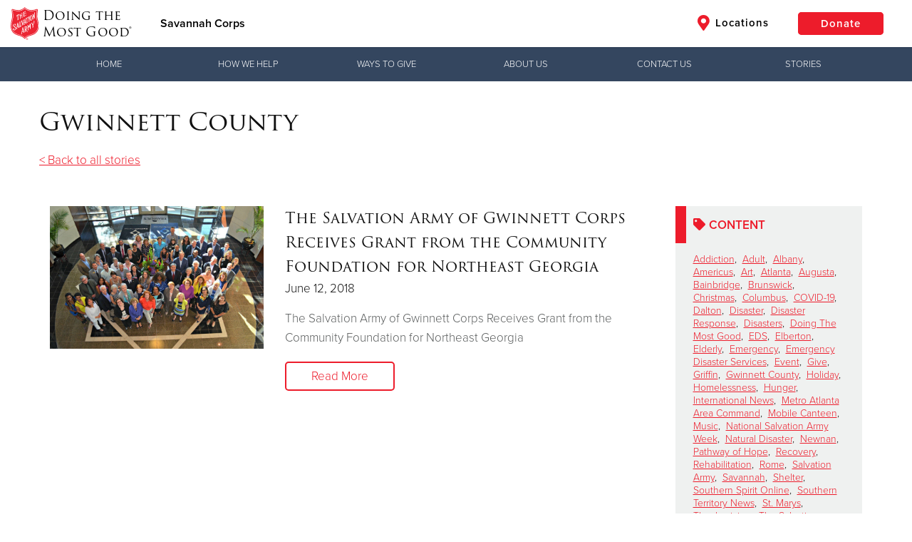

--- FILE ---
content_type: text/html;charset=utf-8
request_url: https://southernusa.salvationarmy.org/savannah/json/properties
body_size: 104317
content:
{"totalCount":237, "objects":[
    {
        "id": "8a808006811ffbbf018144752dfd0965",
        "name": "slides",
        "value": "{\u0022objects\u0022:[{\u0022id\u0022:887971288745,\u0022idx\u0022:0,\u0022title\u0022:\u0022Planned Giving\u0022,\u0022subtitle\u0022:\u0022\u0022,\u0022alignment\u0022:\u0022center\u0022,\u0022featured\u0022:true,\u0022backgroundType\u0022:\u0022img\u0022,\u0022backgroundSource\u0022:\u0022stock\u0022,\u0022background\u0022:\u0022https://s3.amazonaws.com/uss-cache.salvationarmy.org/86f25b8c-4b2f-4560-80f3-1b07c26c69c6_elders+planned+giving.png\u0022,\u0022backgroundTypeMobile\u0022:\u0022img\u0022,\u0022backgroundSourceMobile\u0022:\u0022custom\u0022,\u0022backgroundMobile\u0022:\u0022\u0022,\u0022showButtons\u0022:false,\u0022buttonText\u0022:\u0022\u0022,\u0022buttonUrl\u0022:\u0022\u0022,\u0022buttonStyle\u0022:\u0022red\u0022,\u0022buttonSolid\u0022:false,\u0022secondaryButtonText\u0022:\u0022\u0022,\u0022secondaryButtonUrl\u0022:\u0022\u0022,\u0022secondaryButtonStyle\u0022:\u0022red\u0022,\u0022secondaryButtonSolid\u0022:false,\u0022theaterImageUrl\u0022:\u0022\u0022,\u0022filter\u0022:\u0022filter filter-black-trans\u0022,\u0022useCustomHtml\u0022:false,\u0022customHtml\u0022:\u0022\u0022,\u0022isMasterThq\u0022:false,\u0022sharedWithDhq\u0022:false,\u0022sharedWithThq\u0022:false,\u0022divisionId\u0022:null,\u0022afterFirstLocal\u0022:false,\u0022useSchedule\u0022:false,\u0022startDate\u0022:\u0022\u0022,\u0022endDate\u0022:\u0022\u0022,\u0022activeSites\u0022:[],\u0022checked\u0022:[],\u0022divisionCode\u0022:null}],\u0022visible\u0022:true,\u0022isConductor\u0022:false}"
    },
    {
        "id": "8a808006811ffbbf018144752e69096c",
        "name": "whitetitlearea",
        "value": "{\u0022text\u0022:\u0022\u003ch2 style=\\\u0022text-align: center;\\\u0022\u003ethe salvation army of Georgia\u0027s planned giving\u003c/h2\u003e\\n\\n\u003chr\u003e\\n\u003cp\u003e\\n\\t\u0026nbsp;\\n\u003c/p\u003e\u0022,\u0022visible\u0022:false,\u0022isConductor\u0022:false}"
    },
    {
        "id": "8a808006811ffbbf018144752e6d096e",
        "name": "freetextarea",
        "value": "{\u0022text\u0022:\u0022\u003ch2 style=\\\u0022text-align: center;\\\u0022\u003ethe salvation army of Georgia\u0027s planned giving\u003c/h2\u003e\\n\\n\u003chr\u003e\\n\u003cp\u003e\\n\\tThank you for considering supporting the future work of The Salvation Army through the impact of your charitable legacy. We are pleased to offer you opportunities to realize the value of your estate for yourself, your family, and your community by supporting the causes that matter most to you.\\n\u003c/p\u003e\\n\\n\u003cp\u003e\\n\\tWe would enjoy hearing of the human needs that that you feel most passionate about, and how we can partner together to help alleviate those needs. As we learn more about your interests and your situation, we can help you determine the best ways for you to give that will help meet the needs that are most concerning to you.\\n\u003c/p\u003e\\n\\n\u003cp\u003e\\n\\tThere are many popular giving options for you to choose from, such as:\\n\u003c/p\u003e\\n\\n\u003cul\u003e\\n\\t\u003cli\u003eA gift in your Will (often referred to as a bequest)\u003c/li\u003e\\n\\t\u003cli\u003eCharitable trust\u003c/li\u003e\\n\\t\u003cli\u003eGift of real estate\u003c/li\u003e\\n\\t\u003cli\u003eCharitable Gift Annuity\u003c/li\u003e\\n\\t\u003cli\u003e\u003ca href=\\\u0022https://bnymelloncharitablegiftfund.org/salvationarmy/\\\u0022 target=\\\u0022\\\u0022\u003eDonor-Advised Fund\u003c/a\u003e\u003c/li\u003e\\n\\t\u003cli\u003eCryptocurrency\u003c/li\u003e\\n\\t\u003cli\u003eEndowment\u003c/li\u003e\\n\\t\u003cli\u003eQualified Charitable Distribution from an IRA\u003c/li\u003e\\n\\t\u003cli\u003eBeneficiary designation in a life insurance policy, a retirement account, or a bank or investment account\u003c/li\u003e\\n\u003c/ul\u003e\\n\\n\u003cp\u003e\\n\\tA Charitable Gift Annuity, backed by The Salvation Army, can be a compelling means of giving that benefits you by providing lifetime income to you. If you would like to receive an illustration of how a gift annuity could work for you, please contact us below. If you would like to gain a greater understanding of how planned giving can help you achieve your charitable intentions, please\u0026nbsp;\u003ca href=\\\u0022https://www.tsalegacyoflove.org/\\\u0022 target=\\\u0022\\\u0022\u003eclick here\u003c/a\u003e\u0026nbsp;to view our planned giving site which has more information about the giving options listed above.\\n\u003c/p\u003e\\n\\n\u003cp\u003e\\n\\tThank you again for supporting The Salvation Army\u0027s mission to meet human needs in His name, without discrimination. Please contact us if you would like to explore the charitable planning options available to you. We are glad to have a conversation with you and provide helpful planning resources.\\n\u003c/p\u003e\\n\\n\u003cp\u003e\\n\\tSincerely,\\n\u003c/p\u003e\\n\\n\u003cp\u003e\\n\\tDoug Cozart\u003cbr\u003e\\n\\t\u003cspan style=\\\u0022color:#999999;\\\u0022\u003eDivisional Planned Giving Director\u003c/span\u003e\\n\u003c/p\u003e\\n\\n\u003cdiv class=\\\u0022btgrid\\\u0022\u003e\\n\\t\u003cdiv class=\\\u0022row row-1\\\u0022\u003e\\n\\t\\t\u003cdiv class=\\\u0022col col-md-4\\\u0022\u003e\\n\\t\\t\\t\u003cdiv class=\\\u0022content\\\u0022\u003e\\n\\t\\t\\t\\t\u003cp\u003e\\n\\t\\t\\t\\t\\t\u003cimg src=\\\u0022https://s3.amazonaws.com/uss-cache.salvationarmy.org/e95fd878-0de7-43b0-b86e-933f5a3a7ae3_Doug-Cozart-webNEW-240x300.jpeg\\\u0022 style=\\\u0022display: block; margin-left: auto; margin-right: auto;\\\u0022\u003e\\n\\t\\t\\t\\t\u003c/p\u003e\\n\\n\\t\\t\\t\\t\u003cp style=\\\u0022text-align: center;\\\u0022\u003e\\n\\t\\t\\t\\t\\tDoug Cozart\u003cbr\u003e\\n\\t\\t\\t\\t\\tPlanned Giving Director\u003cbr\u003e\\n\\t\\t\\t\\t\\tMetro Atlanta, Northwest Georgia,\u0026nbsp;South \u0026amp; Coastal Georgia\u003cbr\u003e\\n\\t\\t\\t\\t\\t\u003ca href=\\\u0022mailto:doug.cozart@uss.salvationarmy.org\\\u0022 target=\\\u0022\\\u0022\u003edoug.cozart@uss.salvationarmy.org\u003c/a\u003e\u0026nbsp;\u003cbr\u003e\\n\\t\\t\\t\\t\\t678-418-4605\\n\\t\\t\\t\\t\u003c/p\u003e\\n\\t\\t\\t\u003c/div\u003e\\n\\t\\t\u003c/div\u003e\\n\\n\\t\\t\u003cdiv class=\\\u0022col col-md-4\\\u0022\u003e\\n\\t\\t\\t\u003cdiv class=\\\u0022content\\\u0022\u003e\\n\\t\\t\\t\\t\u003cp\u003e\\n\\t\\t\\t\\t\\t\u0026nbsp;\\n\\t\\t\\t\\t\u003c/p\u003e\\n\\t\\t\\t\u003c/div\u003e\\n\\t\\t\u003c/div\u003e\\n\\n\\t\\t\u003cdiv class=\\\u0022col col-md-4\\\u0022\u003e\\n\\t\\t\\t\u003cdiv class=\\\u0022content\\\u0022\u003e\\n\\t\\t\\t\\t\u003cp\u003e\\n\\t\\t\\t\\t\\t\u003cimg src=\\\u0022https://s3.amazonaws.com/uss-cache.salvationarmy.org/e26ee1af-7112-480e-b2af-56601b5c5327_mark.jpeg\\\u0022 style=\\\u0022display: block; margin-left: auto; margin-right: auto;\\\u0022\u003e\\n\\t\\t\\t\\t\u003c/p\u003e\\n\\n\\t\\t\\t\\t\u003cp style=\\\u0022text-align: center;\\\u0022\u003e\\n\\t\\t\\t\\t\\tMark Walker\u003cbr\u003e\\n\\t\\t\\t\\t\\tAssociate Planned Giving Director\u003cbr\u003e\\n\\t\\t\\t\\t\\tCentral \u0026amp; Northeast Georgia\u003cbr\u003e\\n\\t\\t\\t\\t\\t\u003ca href=\\\u0022mailto:mark.walker@uss.salvationarmy.org\\\u0022 target=\\\u0022\\\u0022\u003emark.walker@uss.salvationarmy.org\u003c/a\u003e\u0026nbsp;\u003cbr\u003e\\n\\t\\t\\t\\t\\t\u0026nbsp;470-261-1803\\n\\t\\t\\t\\t\u003c/p\u003e\\n\\t\\t\\t\u003c/div\u003e\\n\\t\\t\u003c/div\u003e\\n\\t\u003c/div\u003e\\n\u003c/div\u003e\\n\\n\u003cp\u003e\\n\\t\u0026nbsp; \u0026nbsp;\\n\u003c/p\u003e\\n\\n\u003cp\u003e\\n\\t\u0026nbsp;\\n\u003c/p\u003e\\n\\n\u003cp\u003e\\n\\t\u0026nbsp;\\n\u003c/p\u003e\\n\u0022,\u0022visible\u0022:true,\u0022fullWidth\u0022:false,\u0022htmlMode\u0022:false,\u0022backgroundColor\u0022:\u0022u-sa-whiteBg\u0022,\u0022backgroundImage\u0022:\u0022\u0022,\u0022backgroundSource\u0022:\u0022none\u0022,\u0022backgroundRepeat\u0022:false,\u0022applyParallax\u0022:false}"
    },
    {
        "id": "8a8080149921eda90199a6d63c120810",
        "name": "freetextarea",
        "value": "{\u0022text\u0022:\u0022\u003ch1 style=\\\u0022text-align: center;\\\u0022\u003e\u0026nbsp;\u003c/h1\u003e\\n\\n\u003ch1 style=\\\u0022text-align: center;\\\u0022\u003e\u003cspan style=\\\u0022color:#ed1c2b;\\\u0022\u003eThis is how you can bring JOY\u003cbr\u003e\\nto our Community this season\u003c/span\u003e\u003c/h1\u003e\\n\\n\u003cdiv class=\\\u0022btgrid\\\u0022 row=\\\u0022\\\u0022 row-1=\\\u0022\\\u0022 style=\\\u0022padding: 0 20px;\\\u0022\u003e\\n\\t\u003cdiv class=\\\u0022col col-md-3\\\u0022\u003e\\n\\t\\t\u003cdiv class=\\\u0022content\\\u0022\u003e\\n\\t\\t\\t\u003cp style=\\\u0022text-align: center;\\\u0022\u003e\\n\\t\\t\\t\\t\u003cimg src=\\\u0022https://s3.amazonaws.com/uss-cache.salvationarmy.org/8389f75c-ce6b-4308-b9a4-f7b4e988201a_Give+with+Joy+button.png\\\u0022\u003e\\n\\t\\t\\t\u003c/p\u003e\\n\\n\\t\\t\\t\u003cp style=\\\u0022text-align: center;\\\u0022\u003e\\n\\t\\t\\t\\t\u003ca href=\\\u0022https://give.salvationarmygeorgia.org/campaign/virtual-red-kettle-2025-savannah/c718044?utm_source=web\u0026amp;utm_medium=web\u0026amp;utm_content=October_VirtualKettle\u0026amp;c_src=25VKJWIORGCSD25SVS\u0026amp;c_src2=web\\\u0022 target=\\\u0022\\\u0022\u003e\u003cspan class=\\\u0022btn btn-solid btn-red\\\u0022\u003eDonate Now\u003c/span\u003e\u003c/a\u003e\\n\\t\\t\\t\u003c/p\u003e\\n\\t\\t\u003c/div\u003e\\n\\t\u003c/div\u003e\\n\\n\\t\u003cdiv class=\\\u0022col col-md-3\\\u0022\u003e\\n\\t\\t\u003cdiv class=\\\u0022content\\\u0022\u003e\\n\\t\\t\\t\u003cp style=\\\u0022text-align: center;\\\u0022\u003e\\n\\t\\t\\t\\t\u003cimg src=\\\u0022https://s3.amazonaws.com/uss-cache.salvationarmy.org/5db828d1-53d2-4294-a276-e106917a3e4f_Adopt+an+angel+with+Joy+button.png\\\u0022\u003e\\n\\t\\t\\t\u003c/p\u003e\\n\\n\\t\\t\\t\u003cp style=\\\u0022text-align: center;\\\u0022\u003e\\n\\t\\t\\t\\t\u003ca href=\\\u0022https://www.tsamm.org/angeltree/index.dpi?c=128731AF97BCA2C9BF197514B558078BC5077D59\u0026amp;aid=\u0026amp;xt=b19c149#home\\\u0022 target=\\\u0022\\\u0022\u003e\u003cspan class=\\\u0022btn btn-solid btn-red\\\u0022\u003eAdopt an Angel\u003c/span\u003e\u003c/a\u003e\\n\\t\\t\\t\u003c/p\u003e\\n\\t\\t\u003c/div\u003e\\n\\t\u003c/div\u003e\\n\\n\\t\u003cdiv class=\\\u0022col col-md-3\\\u0022\u003e\\n\\t\\t\u003cdiv class=\\\u0022content\\\u0022\u003e\\n\\t\\t\\t\u003cp style=\\\u0022text-align: center;\\\u0022\u003e\\n\\t\\t\\t\\t\u003cimg src=\\\u0022https://s3.amazonaws.com/uss-cache.salvationarmy.org/116823bb-a7d0-4d1d-b13d-0333970c09ee_4Recurso+2%402xfses.png\\\u0022\u003e\\n\\t\\t\\t\u003c/p\u003e\\n\\n\\t\\t\\t\u003cp style=\\\u0022text-align: center;\\\u0022\u003e\\n\\t\\t\\t\\t\u003ca href=\\\u0022https://www.walmart.com/registry/RR/9148cb61-c1f8-4973-8cc3-70dee316e835\\\u0022 target=\\\u0022\\\u0022\u003e\u003cspan class=\\\u0022btn btn-solid btn-red\\\u0022\u003eShop Now\u003c/span\u003e\u003c/a\u003e\\n\\t\\t\\t\u003c/p\u003e\\n\\t\\t\u003c/div\u003e\\n\\t\u003c/div\u003e\\n\\n\\t\u003cdiv class=\\\u0022col col-md-3\\\u0022\u003e\\n\\t\\t\u003cdiv class=\\\u0022content\\\u0022\u003e\\n\\t\\t\\t\u003cp style=\\\u0022text-align: center;\\\u0022\u003e\\n\\t\\t\\t\\t\u003cimg src=\\\u0022https://s3.amazonaws.com/uss-cache.salvationarmy.org/a8580e30-3608-4066-9846-cfd7f4813dd6_Volunteer+with+Joy+button.png\\\u0022\u003e\\n\\t\\t\\t\u003c/p\u003e\\n\\n\\t\\t\\t\u003cp style=\\\u0022text-align: center;\\\u0022\u003e\\n\\t\\t\\t\\t\u003ca href=\\\u0022https://www.registertoring.com/default.aspx?site_id=509\u0026amp;utm_source=web\u0026amp;utm_medium=web\u0026amp;utm_content=October_RegisterToRing\u0026amp;c_src=25VLJWIORGCSD25SVS\u0026amp;c_src2=web\\\u0022 target=\\\u0022\\\u0022\u003e\u003cspan class=\\\u0022btn btn-solid btn-red\\\u0022\u003eRegister To Ring\u003c/span\u003e\u003c/a\u003e\\n\\t\\t\\t\u003c/p\u003e\\n\\t\\t\u003c/div\u003e\\n\\t\u003c/div\u003e\\n\u003c/div\u003e\\n\\n\u003cp\u003e\\n\\t\u0026nbsp;\\n\u003c/p\u003e\\n\u0022,\u0022visible\u0022:false,\u0022fullWidth\u0022:true,\u0022htmlMode\u0022:false,\u0022backgroundColor\u0022:\u0022u-sa-whiteBg\u0022,\u0022backgroundImage\u0022:\u0022https://s3.amazonaws.com/uss-cache.salvationarmy.org/8324a7c5-f876-46a5-bd3e-4a9155268305_christmas+modulo+2+background.png\u0022,\u0022backgroundSource\u0022:\u0022custom\u0022,\u0022backgroundRepeat\u0022:false,\u0022applyParallax\u0022:false}"
    },
    {
        "id": "8a80801e7ee00516017ee0e1b37c02de",
        "name": "slides",
        "value": "{\u0022objects\u0022:[{\u0022id\u0022:1457833257002,\u0022idx\u0022:0,\u0022title\u0022:\u0022contact us\u0022,\u0022subtitle\u0022:\u0022\u0022,\u0022alignment\u0022:\u0022center\u0022,\u0022featured\u0022:true,\u0022backgroundType\u0022:\u0022img\u0022,\u0022backgroundSource\u0022:\u0022custom\u0022,\u0022background\u0022:\u0022https://s3.amazonaws.com/uss-cache.salvationarmy.org/e32e243a-a965-4cc2-be7a-938a1b056968_contact+us+9.png\u0022,\u0022backgroundTypeMobile\u0022:\u0022img\u0022,\u0022backgroundSourceMobile\u0022:\u0022custom\u0022,\u0022backgroundMobile\u0022:\u0022\u0022,\u0022showButtons\u0022:false,\u0022buttonText\u0022:\u0022\u0022,\u0022buttonUrl\u0022:\u0022\u0022,\u0022buttonStyle\u0022:\u0022red\u0022,\u0022buttonSolid\u0022:false,\u0022secondaryButtonText\u0022:\u0022\u0022,\u0022secondaryButtonUrl\u0022:\u0022\u0022,\u0022secondaryButtonStyle\u0022:\u0022red\u0022,\u0022secondaryButtonSolid\u0022:false,\u0022theaterImageUrl\u0022:\u0022\u0022,\u0022filter\u0022:\u0022filter filter-black-blue to-right\u0022,\u0022useCustomHtml\u0022:false,\u0022customHtml\u0022:\u0022\u0022,\u0022isMasterThq\u0022:false,\u0022sharedWithDhq\u0022:false,\u0022sharedWithThq\u0022:false,\u0022divisionId\u0022:null,\u0022afterFirstLocal\u0022:false,\u0022useSchedule\u0022:false,\u0022startDate\u0022:\u0022\u0022,\u0022endDate\u0022:\u0022\u0022,\u0022checked\u0022:[],\u0022activeSites\u0022:[],\u0022syndicatedCount\u0022:0}],\u0022visible\u0022:true,\u0022isConductor\u0022:false}"
    },
    {
        "id": "8a80801e7ee00516017ee0e1b40602e1",
        "name": "formbuilder",
        "value": "{\u0022visible\u0022:true,\u0022objects\u0022:[{\u0022id\u0022:1003152476903,\u0022idx\u0022:0,\u0022active\u0022:true,\u0022required\u0022:true,\u0022label\u0022:\u0022Name\u0022,\u0022type\u0022:\u0022text\u0022,\u0022description\u0022:\u0022\u0022,\u0022columnNumber\u0022:1,\u0022activeSites\u0022:[],\u0022checked\u0022:[],\u0022isMasterThq\u0022:false,\u0022sharedWithDhq\u0022:false,\u0022sharedWithThq\u0022:false,\u0022divisionId\u0022:null,\u0022divisionCode\u0022:null},{\u0022id\u0022:789433847210,\u0022idx\u0022:1,\u0022active\u0022:true,\u0022required\u0022:true,\u0022label\u0022:\u0022Email\u0022,\u0022type\u0022:\u0022text\u0022,\u0022description\u0022:\u0022\u0022,\u0022columnNumber\u0022:1,\u0022activeSites\u0022:[],\u0022checked\u0022:[],\u0022isMasterThq\u0022:false,\u0022sharedWithDhq\u0022:false,\u0022sharedWithThq\u0022:false,\u0022divisionId\u0022:null,\u0022divisionCode\u0022:null},{\u0022id\u0022:292786186176,\u0022idx\u0022:2,\u0022active\u0022:true,\u0022required\u0022:true,\u0022label\u0022:\u0022Zip Code\u0022,\u0022type\u0022:\u0022text\u0022,\u0022description\u0022:\u0022\u0022,\u0022columnNumber\u0022:1,\u0022activeSites\u0022:[],\u0022checked\u0022:[],\u0022isMasterThq\u0022:false,\u0022sharedWithDhq\u0022:false,\u0022sharedWithThq\u0022:false,\u0022divisionId\u0022:null,\u0022divisionCode\u0022:null},{\u0022id\u0022:344280451053,\u0022idx\u0022:3,\u0022active\u0022:true,\u0022required\u0022:true,\u0022label\u0022:\u0022County\u0022,\u0022type\u0022:\u0022text\u0022,\u0022description\u0022:\u0022\u0022,\u0022columnNumber\u0022:1,\u0022activeSites\u0022:[],\u0022checked\u0022:[],\u0022isMasterThq\u0022:false,\u0022sharedWithDhq\u0022:false,\u0022sharedWithThq\u0022:false,\u0022divisionId\u0022:null,\u0022divisionCode\u0022:null},{\u0022id\u0022:113661755388,\u0022idx\u0022:4,\u0022active\u0022:true,\u0022required\u0022:true,\u0022label\u0022:\u0022Briefly explain the reason for contacting us\u0022,\u0022type\u0022:\u0022text\u0022,\u0022description\u0022:\u0022\u0022,\u0022columnNumber\u0022:1,\u0022activeSites\u0022:[],\u0022checked\u0022:[],\u0022isMasterThq\u0022:false,\u0022sharedWithDhq\u0022:false,\u0022sharedWithThq\u0022:false,\u0022divisionId\u0022:null,\u0022divisionCode\u0022:null}],\u0022twoColumns\u0022:false,\u0022useCaptcha\u0022:true,\u0022title\u0022:\u0022Contact Form\u0022,\u0022sendTo\u0022:\u0022georgiadivision@uss.salvationarmy.org\u0022,\u0022html\u0022:\u0022\u003ch2\u003eSend Us An Email\u003c/h2\u003e\\n\u0022,\u0022isConductor\u0022:false}"
    },
    {
        "id": "8a8080277fbcdc90017fd643f1890541",
        "name": "slides",
        "value": "{\u0022objects\u0022:[{\u0022id\u0022:920482775755,\u0022idx\u0022:0,\u0022title\u0022:\u0022our history\u0022,\u0022subtitle\u0022:\u0022\u0022,\u0022alignment\u0022:\u0022center\u0022,\u0022featured\u0022:true,\u0022backgroundType\u0022:\u0022img\u0022,\u0022backgroundSource\u0022:\u0022stock\u0022,\u0022background\u0022:\u0022https://s3.amazonaws.com/uss-cache.salvationarmy.org/b20b1a99-cbcf-4b3c-b912-2b1890215a89_PHOTOSHOP+ICONIC+TSA+DHQ.png\u0022,\u0022backgroundTypeMobile\u0022:\u0022img\u0022,\u0022backgroundSourceMobile\u0022:\u0022custom\u0022,\u0022backgroundMobile\u0022:\u0022\u0022,\u0022showButtons\u0022:false,\u0022buttonText\u0022:\u0022\u0022,\u0022buttonUrl\u0022:\u0022\u0022,\u0022buttonStyle\u0022:\u0022red\u0022,\u0022buttonSolid\u0022:false,\u0022secondaryButtonText\u0022:\u0022\u0022,\u0022secondaryButtonUrl\u0022:\u0022\u0022,\u0022secondaryButtonStyle\u0022:\u0022red\u0022,\u0022secondaryButtonSolid\u0022:false,\u0022theaterImageUrl\u0022:\u0022\u0022,\u0022filter\u0022:\u0022filter filter-black-trans\u0022,\u0022useCustomHtml\u0022:false,\u0022customHtml\u0022:\u0022\u0022,\u0022isMasterThq\u0022:false,\u0022sharedWithDhq\u0022:false,\u0022sharedWithThq\u0022:false,\u0022divisionId\u0022:null,\u0022afterFirstLocal\u0022:false,\u0022useSchedule\u0022:false,\u0022startDate\u0022:\u0022\u0022,\u0022endDate\u0022:\u0022\u0022,\u0022activeSites\u0022:[],\u0022checked\u0022:[],\u0022divisionCode\u0022:null}],\u0022visible\u0022:true,\u0022isConductor\u0022:false}"
    },
    {
        "id": "8a8080277fbcdc90017fd643f1900543",
        "name": "freetextarea",
        "value": "{\u0022text\u0022:\u0022\u003ch2 style=\\\u0022text-align: center;\\\u0022\u003eTHE SALVATION ARMY IN GEORGIA\u003c/h2\u003e\\n\\n\u003cp\u003e\\n\\tOn October 19, 1890, The Salvation Army began its work in Georgia – by proclaiming the Gospel on Atlanta’s city streets. Its “grand opening” was a small but significant affair, beginning with the open-air evangelistic service on the street corner and proceeding to a meeting in their newly rented assembly room.\\n\u003c/p\u003e\\n\\n\u003cp\u003e\\n\\tThe Salvation Army in Atlanta grew slowly, and by the end of January 1891, the Army had enlisted 30 soldiers. On April 12, 1891, the second official Corps opened in Georgia – in Augusta.\\n\u003c/p\u003e\\n\\n\u003cp\u003e\\n\\tBy 1895, the mission was again gaining ground. Columbus opened in 1895, Rome in 1897, Macon in 1899 and Brunswick and Savannah in 1900. Other cities followed. In the years to come, many Corps would flourish. Atlanta’s central location and economic strength made it a perfect place for Territorial Headquarters.\\n\u003c/p\u003e\\n\\n\u003chr\u003e\\n\u003ch2 style=\\\u0022text-align: center;\\\u0022\u003eHISTORY OF THE SALVATION ARMY\u003c/h2\u003e\\n\\n\u003cp\u003e\\n\\t\u003cimg src=\\\u0022https://s3.amazonaws.com/uss-cache.salvationarmy.org/40f95e27-7969-4455-8c0e-7551b0bebe2a_william+booth.jpeg\\\u0022 style=\\\u0022width: 322px; height: 366px; float: right;\\\u0022\u003e\\n\u003c/p\u003e\\n\\n\u003cp\u003e\\n\\tThe Salvation Army began in 1865 when William Booth, a London minister, gave up the comfort of his pulpit and decided to take his message into the streets where it would reach the poor, the homeless, the hungry and the destitute.\\n\u003c/p\u003e\\n\\n\u003cp\u003e\\n\\tHis original aim was to send converts to established churches of the day, but soon he realized that the poor did not feel comfortable or welcome in the pews of most of the churches and chapels of Victorian England.\\n\u003c/p\u003e\\n\\n\u003cp\u003e\\n\\tRegular churchgoers were appalled when these shabbily dressed, unwashed people came to join them in worship.\\n\u003c/p\u003e\\n\\n\u003cp\u003e\\n\\tBooth decided to found a church especially for them — the East London Christian Mission. The mission grew slowly, and Booth’s faith in God remained undiminished.\\n\u003c/p\u003e\\n\\n\u003cp\u003e\\n\\tIn May of 1878, Booth summoned his son, Bramwell, and his good friend George Railton to read a proof of the Christian Mission’s annual report. At the top it read: THE CHRISTIAN MISSION is A VOLUNTEER ARMY. Bramwell strongly objected to this wording. He was not a volunteer: he was compelled to do God’s work. So, in a flash of inspiration, Booth crossed out “Volunteer” and wrote “Salvation”. The Salvation Army was born.\\n\u003c/p\u003e\\n\\n\u003cp\u003e\\n\\tBy the 1900s, the Army had spread around the world. The Salvation Army soon had officers and soldiers in 36 countries, including the United States of America. This well-organized yet flexible structure inspired a great many much-needed services: women’s social work, the first food depot, the first day nursery and the first Salvation Army missionary hospital. During World War II, The Salvation Army operated 3,000 service units for the armed forces, which led to the formation of the USO.\\n\u003c/p\u003e\\n\\n\u003cp\u003e\\n\\tToday, The Salvation Army is stronger and more powerful than ever. Now, in over 125 nations around the world, The Salvation Army continues to work where the need is greatest, guided by faith in God and love for all people.\\n\u003c/p\u003e\\n\u0022,\u0022visible\u0022:true,\u0022fullWidth\u0022:false,\u0022htmlMode\u0022:false,\u0022backgroundColor\u0022:\u0022u-sa-whiteBg\u0022,\u0022backgroundImage\u0022:\u0022\u0022,\u0022backgroundSource\u0022:\u0022none\u0022,\u0022backgroundRepeat\u0022:false,\u0022applyParallax\u0022:false,\u0022isConductor\u0022:false}"
    },
    {
        "id": "8a8080277fbcdc90017fd643f1980545",
        "name": "whitetitlearea",
        "value": "{\u0022text\u0022:\u0022\u003ch2 style=\\\u0022text-align: center;\\\u0022\u003eTHE SALVATION ARMY IN GEORGIA\u003c/h2\u003e\\n\\n\u003cp\u003e\\n\\tOn October 19, 1890, The Salvation Army began its work in Georgia – by proclaiming the Gospel on Atlanta’s city streets. Its “grand opening” was a small but significant affair, beginning with the open-air evangelistic service on the street corner and proceeding to a meeting in their newly rented assembly room.\\n\u003c/p\u003e\\n\\n\u003cp\u003e\\n\\tThe Salvation Army in Atlanta grew slowly, and by the end of January 1891, the Army had enlisted 30 soldiers. On April 12, 1891, the second official Corps opened in Georgia – in Augusta.\\n\u003c/p\u003e\\n\\n\u003cp\u003e\\n\\tBy 1895, the mission was again gaining ground. Columbus opened in 1895, Rome in 1897, Macon in 1899 and Brunswick and Savannah in 1900. Other cities followed. In the years to come, many Corps would flourish. Atlanta’s central location and economic strength made it a perfect place for Territorial Headquarters.\\n\u003c/p\u003e\\n\\n\u003chr\u003e\\n\u003cp\u003e\\n\\t\u0026nbsp;\\n\u003c/p\u003e\u0022,\u0022visible\u0022:false,\u0022isConductor\u0022:false}"
    },
    {
        "id": "8a8080277fbcdc90017fd643f1b2054a",
        "name": "freetextarea",
        "value": "{\u0022text\u0022:\u0022\u003cp\u003e\\n\\tWhile The\u0026nbsp;Salvation Army today is a respected and vital part of communities all over the state of Georgia, times were a little different in 1890. Some of the rougher elements of Atlanta society in those early days often greeted Salvation Army officers with salutations of over-ripe eggs, broken windows, and threats of violence. Getting to meetings in the early days often proved a battle in and of itself. Those who ran the local saloons and brothels constantly harassed and assaulted the Salvationists. In 1892, Captain Davis and Sergeant Brown, then in charge of the Atlanta Corps, were arrested for selling The War Cry, the Army’s official publication.\\n\u003c/p\u003e\\n\\n\u003cp\u003e\\n\\tVictory was hard won, but Captain Anna Glosser eventually stopped the harassment by winning the hearts of the local community. She soon had a large and dedicated core of the newly saved that marched with her through the streets of Atlanta, beating drums and playing horns to attract attention. The scandalous novelty of hearing a woman preach brought hundreds of men, women, and children into the streets to hear the Good News. Many followed the Salvationists as they went to their meeting place at Marietta and Spring Streets, packing it out to standing room only, the floor covered with sawdust.\\n\u003c/p\u003e\\n\\n\u003cp\u003e\\n\\t\u003cimg src=\\\u0022https://s3.amazonaws.com/uss-cache.salvationarmy.org/b364aad5-0412-4810-8bd9-0524d4ac260e_history+pic+1.jpeg\\\u0022 style=\\\u0022float: left; width: 404px; height: 279px;\\\u0022\u003eAs the 20th century dawned, Atlanta was a thriving city, having been promoted to potential investors by Henry Grady, editor of the Atlanta Constitution, as the “New South” that would be based upon a modern economy and less reliant on agriculture. However, the rest of the state was heavily rural with an economy still based on cotton. The need for The Salvation Army was great and it expanded to meet the needs of people throughout the state by recruiting cadets, visiting those in jail, and gathering food for the needy.\\n\u003c/p\u003e\\n\\n\u003cp\u003e\\n\\tAs The Salvation Army won the respect of Georgia’s citizenry, it quickly spread. From the first Marietta and Spring Street location in Atlanta, The Salvation Army expanded to Augusta (1891), Columbus (1895), Rome (1897), Macon (1899), Savannah (1900), Brunswick (1910), and Athens (1916). But it did not stop there.\\n\u003c/p\u003e\\n\\n\u003cp\u003e\\n\\tOver the years, The Salvation Army provided a strong, steady, and capable witness in the state of Georgia with a continuingly expanding program. Now there are camping programs for underprivileged children and youth, emergency food, shelter, and assistance programs, Christmas toys and food for tens of thousands of our neediest neighbors, shelter for the homeless and battered, youth sports teams, gang prevention and intervention, infirmary care for the homeless, veterans services and ministry to military families, senior services and visitations, shelter and services for pregnant and at-risk girls and new opportunities for service keep arising.\\n\u003c/p\u003e\\n\\n\u003cp\u003e\\n\\t\u003cimg src=\\\u0022https://s3.amazonaws.com/uss-cache.salvationarmy.org/22dfe894-6532-489c-95a0-4135fa033109_history+3.png\\\u0022 style=\\\u0022float: right; width: 407px; height: 271px;\\\u0022\u003e\\n\u003c/p\u003e\\n\\n\u003cp\u003e\\n\\tToday in Georgia there are 26 Salvation Army Corps Community Centers, 25 Service Units and 15 Service Centers that provide services in areas throughout the state, 35 Family Stores, 2 Ray and Joan Kroc Corps Community Centers, 3 Corps Salvage and Rehabilitation Centers, 3 Youth Ministries, 19 emergency shelters, a state-wide disaster response program, and numerous other programs and services.\\n\u003c/p\u003e\\n\\n\u003cp\u003e\\n\\tEvery year the services and programs provided by The Salvation Army are in great demand. Continued financial support from the community is crucial through donations from individuals and corporations, and funding from foundations and grants. The organization graciously accepts these gifts and responsibly shepherds them to the neighbors who need them most. Fiscal responsibility is steadfast; for every dollar donated, more than 83% goes directly to programs and services.\\n\u003c/p\u003e\\n\\n\u003cp\u003e\\n\\tSince 1890, The Salvation Army has been there to help Georgians in times of personal trouble and\u0026nbsp;strife. Today, The Salvation Army looks ahead, ready to respond to new challenges and opportunities.\\n\u003c/p\u003e\\n\\n\u003cp\u003e\\n\\tIf the past is an indication of the future, then the outlook for The Salvation Army in Georgia is bright. Locations, buildings, and methods may change, but the challenge to meet human needs without discrimination in Christ’s name remains the same.\\n\u003c/p\u003e\\n\u0022,\u0022visible\u0022:true,\u0022fullWidth\u0022:false,\u0022htmlMode\u0022:false,\u0022backgroundColor\u0022:\u0022u-sa-whiteBg\u0022,\u0022backgroundImage\u0022:\u0022\u0022,\u0022backgroundSource\u0022:\u0022none\u0022,\u0022backgroundRepeat\u0022:false,\u0022applyParallax\u0022:false}"
    },
    {
        "id": "8a8080277fbcdc90017fd643f1be054d",
        "name": "testimonialbox",
        "value": "{\u0022title\u0022:\u0022the salvation army of savannah was established in 1900\u0022,\u0022description\u0022:\u0022\u0022,\u0022filter\u0022:\u0022filter filter-black\u0022,\u0022align\u0022:\u0022center\u0022,\u0022source\u0022:\u0022custom\u0022,\u0022url\u0022:\u0022https://s3.amazonaws.com/uss-cache.salvationarmy.org/2c42a5ca-05b3-4dd6-9977-bcf44bec3902_tsa+red+aprons.png\u0022,\u0022visible\u0022:true}"
    },
    {
        "id": "8a8080387f289b98017f379cf7160536",
        "name": "slides",
        "value": "{\u0022objects\u0022:[{\u0022id\u0022:263699765654,\u0022idx\u0022:0,\u0022title\u0022:\u0022our history\u0022,\u0022subtitle\u0022:\u0022\u0022,\u0022alignment\u0022:\u0022center\u0022,\u0022featured\u0022:true,\u0022backgroundType\u0022:\u0022img\u0022,\u0022backgroundSource\u0022:\u0022stock\u0022,\u0022background\u0022:\u0022https://s3.amazonaws.com/uss-cache.salvationarmy.org/b20b1a99-cbcf-4b3c-b912-2b1890215a89_PHOTOSHOP+ICONIC+TSA+DHQ.png\u0022,\u0022backgroundTypeMobile\u0022:\u0022img\u0022,\u0022backgroundSourceMobile\u0022:\u0022custom\u0022,\u0022backgroundMobile\u0022:\u0022\u0022,\u0022showButtons\u0022:false,\u0022buttonText\u0022:\u0022\u0022,\u0022buttonUrl\u0022:\u0022\u0022,\u0022buttonStyle\u0022:\u0022red\u0022,\u0022buttonSolid\u0022:false,\u0022secondaryButtonText\u0022:\u0022\u0022,\u0022secondaryButtonUrl\u0022:\u0022\u0022,\u0022secondaryButtonStyle\u0022:\u0022red\u0022,\u0022secondaryButtonSolid\u0022:false,\u0022theaterImageUrl\u0022:\u0022\u0022,\u0022filter\u0022:\u0022filter filter-black-trans\u0022,\u0022useCustomHtml\u0022:false,\u0022customHtml\u0022:\u0022\u0022,\u0022isMasterThq\u0022:false,\u0022sharedWithDhq\u0022:false,\u0022sharedWithThq\u0022:false,\u0022divisionId\u0022:null,\u0022afterFirstLocal\u0022:false,\u0022useSchedule\u0022:false,\u0022startDate\u0022:\u0022\u0022,\u0022endDate\u0022:\u0022\u0022,\u0022activeSites\u0022:[],\u0022checked\u0022:[],\u0022divisionCode\u0022:null}],\u0022visible\u0022:true,\u0022isConductor\u0022:false}"
    },
    {
        "id": "8a8080387f289b98017f379cf7180537",
        "name": "freetextarea",
        "value": "{\u0022text\u0022:\u0022\u003ch2 style=\\\u0022text-align: center;\\\u0022\u003eHISTORY OF THE SALVATION ARMY\u003c/h2\u003e\\n\\n\u003cp\u003e\\n\\t\u003cimg src=\\\u0022https://s3.amazonaws.com/uss-cache.salvationarmy.org/40f95e27-7969-4455-8c0e-7551b0bebe2a_william+booth.jpeg\\\u0022 style=\\\u0022width: 322px; height: 366px; float: right;\\\u0022\u003e\\n\u003c/p\u003e\\n\\n\u003cp\u003e\\n\\tThe Salvation Army began in 1865 when William Booth, a London minister, gave up the comfort of his pulpit and decided to take his message into the streets where it would reach the poor, the homeless, the hungry and the destitute.\\n\u003c/p\u003e\\n\\n\u003cp\u003e\\n\\tHis original aim was to send converts to established churches of the day, but soon he realized that the poor did not feel comfortable or welcome in the pews of most of the churches and chapels of Victorian England.\\n\u003c/p\u003e\\n\\n\u003cp\u003e\\n\\tRegular churchgoers were appalled when these shabbily dressed, unwashed people came to join them in worship.\\n\u003c/p\u003e\\n\\n\u003cp\u003e\\n\\tBooth decided to found a church especially for them — the East London Christian Mission. The mission grew slowly, and Booth’s faith in God remained undiminished.\\n\u003c/p\u003e\\n\\n\u003cp\u003e\\n\\tIn May of 1878, Booth summoned his son, Bramwell, and his good friend George Railton to read a proof of the Christian Mission’s annual report. At the top it read: THE CHRISTIAN MISSION is A VOLUNTEER ARMY. Bramwell strongly objected to this wording. He was not a volunteer: he was compelled to do God’s work. So, in a flash of inspiration, Booth crossed out “Volunteer” and wrote “Salvation”. The Salvation Army was born.\\n\u003c/p\u003e\\n\\n\u003cp\u003e\\n\\tBy the 1900s, the Army had spread around the world. The Salvation Army soon had officers and soldiers in 36 countries, including the United States of America. This well-organized yet flexible structure inspired a great many much-needed services: women’s social work, the first food depot, the first day nursery and the first Salvation Army missionary hospital. During World War II, The Salvation Army operated 3,000 service units for the armed forces, which led to the formation of the USO.\\n\u003c/p\u003e\\n\\n\u003cp\u003e\\n\\tToday, The Salvation Army is stronger and more powerful than ever. Now, in over 125 nations around the world, The Salvation Army continues to work where the need is greatest, guided by faith in God and love for all people.\\n\u003c/p\u003e\\n\u0022,\u0022visible\u0022:true,\u0022fullWidth\u0022:false,\u0022htmlMode\u0022:false,\u0022backgroundColor\u0022:\u0022u-sa-whiteBg\u0022,\u0022backgroundImage\u0022:\u0022\u0022,\u0022backgroundSource\u0022:\u0022none\u0022,\u0022backgroundRepeat\u0022:false,\u0022applyParallax\u0022:false,\u0022isConductor\u0022:false}"
    },
    {
        "id": "8a8080387f289b98017f379cf71a053a",
        "name": "whitetitlearea",
        "value": "{\u0022text\u0022:\u0022\u003ch2 style=\\\u0022text-align: center;\\\u0022\u003eTHE SALVATION ARMY IN GEORGIA\u003c/h2\u003e\\n\\n\u003cp\u003e\\n\\tOn October 19, 1890, The Salvation Army began its work in Georgia – by proclaiming the Gospel on Atlanta’s city streets. Its “grand opening” was a small but significant affair, beginning with the open-air evangelistic service on the street corner and proceeding to a meeting in their newly rented assembly room.\\n\u003c/p\u003e\\n\\n\u003cp\u003e\\n\\tThe Salvation Army in Atlanta grew slowly, and by the end of January 1891, the Army had enlisted 30 soldiers. On April 12, 1891, the second official Corps opened in Georgia – in Augusta.\\n\u003c/p\u003e\\n\\n\u003cp\u003e\\n\\tBy 1895, the mission was again gaining ground. Columbus opened in 1895, Rome in 1897, Macon in 1899 and Brunswick and Savannah in 1900. Other cities followed. In the years to come, many Corps would flourish. Atlanta’s central location and economic strength made it a perfect place for Territorial Headquarters.\\n\u003c/p\u003e\\n\\n\u003chr\u003e\\n\u003cp\u003e\\n\\t\u0026nbsp;\\n\u003c/p\u003e\u0022,\u0022visible\u0022:true,\u0022isConductor\u0022:false}"
    },
    {
        "id": "8a8080387f289b98017f379cf940054c",
        "name": "testimonialbox",
        "value": "{\u0022title\u0022:\u0022the salvation army of was established in\u0022,\u0022description\u0022:\u0022\u0022,\u0022filter\u0022:\u0022filter filter-black\u0022,\u0022align\u0022:\u0022left\u0022,\u0022source\u0022:\u0022custom\u0022,\u0022url\u0022:\u0022https://s3.amazonaws.com/uss-cache.salvationarmy.org/2c42a5ca-05b3-4dd6-9977-bcf44bec3902_tsa+red+aprons.png\u0022,\u0022visible\u0022:true,\u0022isConductor\u0022:false}"
    },
    {
        "id": "8a8080387f289b98017f379cf942054d",
        "name": "freetextarea",
        "value": "{\u0022text\u0022:\u0022\u003cp\u003e\\n\\tWhile The\u0026nbsp;Salvation Army today is a respected and vital part of communities all over the state of Georgia, times were a little different in 1890. Some of the rougher elements of Atlanta society in those early days often greeted Salvation Army officers with salutations of over-ripe eggs, broken windows, and threats of violence. Getting to meetings in the early days often proved a battle in and of itself. Those who ran the local saloons and brothels constantly harassed and assaulted the Salvationists. In 1892, Captain Davis and Sergeant Brown, then in charge of the Atlanta Corps, were arrested for selling The War Cry, the Army’s official publication.\\n\u003c/p\u003e\\n\\n\u003cp\u003e\\n\\tVictory was hard won, but Captain Anna Glosser eventually stopped the harassment by winning the hearts of the local community. She soon had a large and dedicated core of the newly saved that marched with her through the streets of Atlanta, beating drums and playing horns to attract attention. The scandalous novelty of hearing a woman preach brought hundreds of men, women, and children into the streets to hear the Good News. Many followed the Salvationists as they went to their meeting place at Marietta and Spring Streets, packing it out to standing room only, the floor covered with sawdust.\\n\u003c/p\u003e\\n\\n\u003cp\u003e\\n\\t\u003cimg src=\\\u0022https://s3.amazonaws.com/uss-cache.salvationarmy.org/b364aad5-0412-4810-8bd9-0524d4ac260e_history+pic+1.jpeg\\\u0022 style=\\\u0022float: left; width: 538px; height: 372px;\\\u0022\u003eAs the 20th century dawned, Atlanta was a thriving city, having been promoted to potential investors by Henry Grady, editor of the Atlanta Constitution, as the “New South” that would be based upon a modern economy and less reliant on agriculture. However, the rest of the state was heavily rural with an economy still based on cotton. The need for The Salvation Army was great and it expanded to meet the needs of people throughout the state by recruiting cadets, visiting those in jail, and gathering food for the needy.\\n\u003c/p\u003e\\n\\n\u003cp\u003e\\n\\tAs The Salvation Army won the respect of Georgia’s citizenry, it quickly spread. From the first Marietta and Spring Street location in Atlanta, The Salvation Army expanded to Augusta (1891), Columbus (1895), Rome (1897), Macon (1899), Savannah (1900), Brunswick (1910), and Athens (1916). But it did not stop there.\\n\u003c/p\u003e\\n\\n\u003cp\u003e\\n\\tOver the years, The Salvation Army provided a strong, steady, and capable witness in the state of Georgia with a continuingly expanding program. Now there are camping programs for underprivileged children and youth, emergency food, shelter, and assistance programs, Christmas toys and food for tens of thousands of our neediest neighbors, shelter for the homeless and battered, youth sports teams, gang prevention and intervention, infirmary care for the homeless, veterans services and ministry to military families, senior services and visitations, shelter and services for pregnant and at-risk girls and new opportunities for service keep arising.\\n\u003c/p\u003e\\n\\n\u003cp\u003e\\n\\t\u0026nbsp;\\n\u003c/p\u003e\\n\\n\u003cp\u003e\\n\\t\u003cimg class=\\\u0022\\\u0022 src=\\\u0022https://s3.amazonaws.com/uss-cache.salvationarmy.org/22dfe894-6532-489c-95a0-4135fa033109_history+3.png\\\u0022 style=\\\u0022float: right; width: 536px; height: 357px;\\\u0022\u003e\\n\u003c/p\u003e\\n\\n\u003cp\u003e\\n\\tToday in Georgia there are 26 Salvation Army Corps Community Centers, 25 Service Units and 15 Service Centers that provide services in areas throughout the state, 35 Family Stores, 2 Ray and Joan Kroc Corps Community Centers, 3 Corps Salvage and Rehabilitation Centers, 3 Boys and Girls Clubs, 19 emergency shelters, a state-wide disaster response program, and numerous other programs and services.\\n\u003c/p\u003e\\n\\n\u003cp\u003e\\n\\tEvery year the services and programs provided by The Salvation Army are in great demand. Continued financial support from the community is crucial through donations from individuals and corporations, and funding from foundations and grants. The organization graciously accepts these gifts and responsibly shepherds them to the neighbors who need them most. Fiscal responsibility is steadfast; for every dollar donated, more than 83% goes directly to programs and services.\\n\u003c/p\u003e\\n\\n\u003cp\u003e\\n\\tSince 1890, The Salvation Army has been there to help Georgians in times of personal trouble and\u0026nbsp;strife. Today, The Salvation Army looks ahead, ready to respond to new challenges and opportunities.\\n\u003c/p\u003e\\n\\n\u003cp\u003e\\n\\tIf the past is an indication of the future, then the outlook for The Salvation Army in Georgia is bright. Locations, buildings, and methods may change, but the challenge to meet human needs without discrimination in Christ’s name remains the same.\\n\u003c/p\u003e\\n\u0022,\u0022visible\u0022:true,\u0022fullWidth\u0022:false,\u0022htmlMode\u0022:false,\u0022backgroundColor\u0022:\u0022u-sa-whiteBg\u0022,\u0022backgroundImage\u0022:\u0022\u0022,\u0022backgroundSource\u0022:\u0022none\u0022,\u0022backgroundRepeat\u0022:false,\u0022applyParallax\u0022:false,\u0022isConductor\u0022:false}"
    },
    {
        "id": "8a80803b7fe049b5017fe5a3bc8e02f7",
        "name": "slides",
        "value": "{\u0022objects\u0022:[{\u0022id\u0022:336609422043,\u0022idx\u0022:0,\u0022title\u0022:\u0022how we help\u0022,\u0022subtitle\u0022:\u0022Serving communities throughout Georgia.\u0022,\u0022alignment\u0022:\u0022center\u0022,\u0022featured\u0022:true,\u0022backgroundType\u0022:\u0022img\u0022,\u0022backgroundSource\u0022:\u0022stock\u0022,\u0022background\u0022:\u0022https://s3.amazonaws.com/uss-cache.salvationarmy.org/294bbb1a-0ce9-406f-9388-23c1666dc533_how+we+help+3.png\u0022,\u0022backgroundTypeMobile\u0022:\u0022img\u0022,\u0022backgroundSourceMobile\u0022:\u0022custom\u0022,\u0022backgroundMobile\u0022:\u0022\u0022,\u0022showButtons\u0022:true,\u0022buttonText\u0022:\u0022\u0022,\u0022buttonUrl\u0022:\u0022\u0022,\u0022buttonStyle\u0022:\u0022red\u0022,\u0022buttonSolid\u0022:false,\u0022secondaryButtonText\u0022:\u0022\u0022,\u0022secondaryButtonUrl\u0022:\u0022\u0022,\u0022secondaryButtonStyle\u0022:\u0022red\u0022,\u0022secondaryButtonSolid\u0022:false,\u0022theaterImageUrl\u0022:\u0022\u0022,\u0022filter\u0022:\u0022filter filter-black-blue to-right\u0022,\u0022useCustomHtml\u0022:false,\u0022customHtml\u0022:\u0022\u0022,\u0022isMasterThq\u0022:false,\u0022sharedWithDhq\u0022:false,\u0022sharedWithThq\u0022:false,\u0022divisionId\u0022:null,\u0022afterFirstLocal\u0022:false,\u0022useSchedule\u0022:false,\u0022startDate\u0022:\u0022\u0022,\u0022endDate\u0022:\u0022\u0022,\u0022checked\u0022:[],\u0022activeSites\u0022:[],\u0022syndicatedCount\u0022:0,\u0022divisionCode\u0022:null}],\u0022visible\u0022:true,\u0022isConductor\u0022:false}"
    },
    {
        "id": "8a80803b7fe049b5017fe5a3bea6030c",
        "name": "cards",
        "value": "{\u0022visible\u0022:true,\u0022showSlidesView\u0022:false,\u0022showMobileSlidesView\u0022:false,\u0022featuredText\u0022:\u0022Most Popular\u0022,\u0022objects\u0022:[{\u0022id\u0022:108626713031,\u0022idx\u0022:0,\u0022number\u0022:1,\u0022changed\u0022:false,\u0022featured\u0022:false,\u0022active\u0022:true,\u0022title\u0022:\u0022Brighten the Holidays\u0022,\u0022text\u0022:\u0022\u003cp\u003e\\n\\t\u003cstrong\u003eBrighten the Holidays\u003c/strong\u003e\\n\u003c/p\u003e\\n\\n\u003cp\u003e\\n\\tThe Salvation Army recognizes that holidays can bring added financial and emotional stress for families in need. We offer a variety of services to help families and individuals make it through more difficult holiday seasons.\u0026nbsp;\\n\u003c/p\u003e\\n\u0022,\u0022htmlMode\u0022:\u0022\u0022,\u0022backgroundColor\u0022:\u0022u-sa-greyVeryLightBg\u0022,\u0022backgroundImage\u0022:\u0022\u0022,\u0022backgroundSource\u0022:\u0022none\u0022,\u0022backgroundRepeat\u0022:false,\u0022linkedToCommConn\u0022:false,\u0022commConnData\u0022:null,\u0022includeMarketingDescription\u0022:false,\u0022mediaType\u0022:\u0022none\u0022,\u0022youtubeBackground\u0022:\u0022\u0022,\u0022anchorLink\u0022:\u0022Brighten-the-Holidays\u0022,\u0022activeSites\u0022:[],\u0022checked\u0022:[],\u0022isMasterThq\u0022:false,\u0022sharedWithDhq\u0022:false,\u0022sharedWithThq\u0022:false,\u0022divisionId\u0022:null,\u0022divisionCode\u0022:null},{\u0022id\u0022:572577217511,\u0022idx\u0022:1,\u0022number\u0022:2,\u0022changed\u0022:false,\u0022featured\u0022:false,\u0022active\u0022:true,\u0022title\u0022:\u0022Help Disaster Survivors\u0022,\u0022text\u0022:\u0022\u003cp\u003e\\n\\t\u003cstrong\u003eHelp Disaster Survivors\u003c/strong\u003e\\n\u003c/p\u003e\\n\\n\u003cp\u003e\\n\\tWhen disaster strikes, The Salvation Army responds quickly, mobilizing its officers, employees, and volunteers wherever needed to immediately and effectively provide emergency services to victims and emergency responders.\\n\u003c/p\u003e\\n\u0022,\u0022htmlMode\u0022:\u0022\u0022,\u0022backgroundColor\u0022:\u0022u-sa-greyVeryLightBg\u0022,\u0022backgroundImage\u0022:\u0022\u0022,\u0022backgroundSource\u0022:\u0022none\u0022,\u0022backgroundRepeat\u0022:false,\u0022linkedToCommConn\u0022:false,\u0022commConnData\u0022:null,\u0022includeMarketingDescription\u0022:false,\u0022mediaType\u0022:\u0022none\u0022,\u0022youtubeBackground\u0022:\u0022\u0022,\u0022anchorLink\u0022:\u0022Help-Disaster-Survivors\u0022,\u0022activeSites\u0022:[],\u0022checked\u0022:[],\u0022isMasterThq\u0022:false,\u0022sharedWithDhq\u0022:false,\u0022sharedWithThq\u0022:false,\u0022divisionId\u0022:null,\u0022divisionCode\u0022:null},{\u0022id\u0022:1158718913560,\u0022idx\u0022:2,\u0022number\u0022:3,\u0022changed\u0022:false,\u0022featured\u0022:false,\u0022active\u0022:true,\u0022title\u0022:\u0022Helping the Homeless\u0022,\u0022text\u0022:\u0022\u003cp\u003e\\n\\t\u003cstrong\u003eHelping the Homeless\u003c/strong\u003e\\n\u003c/p\u003e\\n\\n\u003cp\u003e\\n\\tAt The Salvation Army, we have an open-door policy when it comes to those needing help with housing - whether they need a place to rest their head inside our doors or need help finding a way to stay in their own home. All are welcome, and every night, we help thousands of men, women, youth, and children sleep safely and dream of a better tomorrow.\\n\u003c/p\u003e\\n\u0022,\u0022htmlMode\u0022:\u0022\u0022,\u0022backgroundColor\u0022:\u0022u-sa-greyVeryLightBg\u0022,\u0022backgroundImage\u0022:\u0022\u0022,\u0022backgroundSource\u0022:\u0022none\u0022,\u0022backgroundRepeat\u0022:false,\u0022linkedToCommConn\u0022:false,\u0022commConnData\u0022:null,\u0022includeMarketingDescription\u0022:false,\u0022mediaType\u0022:\u0022none\u0022,\u0022youtubeBackground\u0022:\u0022\u0022,\u0022anchorLink\u0022:\u0022Helping-the-Homeless\u0022,\u0022activeSites\u0022:[],\u0022checked\u0022:[],\u0022isMasterThq\u0022:false,\u0022sharedWithDhq\u0022:false,\u0022sharedWithThq\u0022:false,\u0022divisionId\u0022:null,\u0022divisionCode\u0022:null},{\u0022id\u0022:780903618296,\u0022idx\u0022:3,\u0022number\u0022:4,\u0022changed\u0022:false,\u0022featured\u0022:false,\u0022active\u0022:true,\u0022title\u0022:\u0022Hunger Relief\u0022,\u0022text\u0022:\u0022\u003cp\u003e\\n\\t\u003cstrong\u003eHunger Relief\u003c/strong\u003e\\n\u003c/p\u003e\\n\\n\u003cp\u003e\\n\\tIn addition to providing free groceries or meals, The Salvation Army helps vulnerable families sign up for public assistance programs that address hunger. \u0026nbsp;\\n\u003c/p\u003e\\n\u0022,\u0022htmlMode\u0022:\u0022\u0022,\u0022backgroundColor\u0022:\u0022u-sa-greyVeryLightBg\u0022,\u0022backgroundImage\u0022:\u0022\u0022,\u0022backgroundSource\u0022:\u0022none\u0022,\u0022backgroundRepeat\u0022:false,\u0022linkedToCommConn\u0022:false,\u0022commConnData\u0022:null,\u0022includeMarketingDescription\u0022:false,\u0022mediaType\u0022:\u0022none\u0022,\u0022youtubeBackground\u0022:\u0022\u0022,\u0022anchorLink\u0022:\u0022Hunger-Relief\u0022,\u0022activeSites\u0022:[],\u0022checked\u0022:[],\u0022isMasterThq\u0022:false,\u0022sharedWithDhq\u0022:false,\u0022sharedWithThq\u0022:false,\u0022divisionId\u0022:null,\u0022divisionCode\u0022:null},{\u0022id\u0022:134591986995,\u0022idx\u0022:4,\u0022number\u0022:5,\u0022changed\u0022:false,\u0022featured\u0022:false,\u0022active\u0022:true,\u0022title\u0022:\u0022Family and Social Services\u0022,\u0022text\u0022:\u0022\u003cp\u003e\\n\\t\u003cstrong\u003eFamily and Social Services\u003c/strong\u003e\\n\u003c/p\u003e\\n\\n\u003cp\u003e\\n\\tPoverty is so often the result of and the catalyst for chronic struggles with hunger, addiction, housing insecurity, mental illness, unemployment, educational voids and various forms of abuse. These interconnected struggles continue year after year, and often span generations. That\u0027s why The Salvation Army works to meet the needs of the whole person through short and long-term assistance first alleviating the symptoms of poverty and then addressing the root issues that cause it.\\n\u003c/p\u003e\\n\u0022,\u0022htmlMode\u0022:\u0022\u0022,\u0022backgroundColor\u0022:\u0022u-sa-greyVeryLightBg\u0022,\u0022backgroundImage\u0022:\u0022\u0022,\u0022backgroundSource\u0022:\u0022none\u0022,\u0022backgroundRepeat\u0022:false,\u0022linkedToCommConn\u0022:false,\u0022commConnData\u0022:null,\u0022includeMarketingDescription\u0022:false,\u0022mediaType\u0022:\u0022none\u0022,\u0022youtubeBackground\u0022:\u0022\u0022,\u0022anchorLink\u0022:\u0022Family-and-Social-Services\u0022,\u0022activeSites\u0022:[],\u0022checked\u0022:[],\u0022isMasterThq\u0022:false,\u0022sharedWithDhq\u0022:false,\u0022sharedWithThq\u0022:false,\u0022divisionId\u0022:null,\u0022divisionCode\u0022:null},{\u0022id\u0022:1183367902504,\u0022idx\u0022:5,\u0022number\u0022:6,\u0022changed\u0022:false,\u0022featured\u0022:false,\u0022active\u0022:true,\u0022title\u0022:\u0022Empower Youth\u0022,\u0022text\u0022:\u0022\u003cp\u003e\\n\\t\u003cstrong\u003eEmpower Youth\u003c/strong\u003e\\n\u003c/p\u003e\\n\\n\u003cp\u003e\\n\\tYouth of all ages come through our doors. Some want to learn a new skill after school rather than go home to an empty house. Some need an adequate dinner or help with homework. Others just want to have a conversation with someone who is willing to lend an ear. No matter the need – educational, physical, emotional or spiritual – The Salvation Army\u0026nbsp;sees each child’s potential\u0026nbsp;in life and helps them see hope for a bright future through our youth services.\\n\u003c/p\u003e\\n\u0022,\u0022htmlMode\u0022:\u0022\u0022,\u0022backgroundColor\u0022:\u0022u-sa-greyVeryLightBg\u0022,\u0022backgroundImage\u0022:\u0022\u0022,\u0022backgroundSource\u0022:\u0022none\u0022,\u0022backgroundRepeat\u0022:false,\u0022linkedToCommConn\u0022:false,\u0022commConnData\u0022:null,\u0022includeMarketingDescription\u0022:false,\u0022mediaType\u0022:\u0022none\u0022,\u0022youtubeBackground\u0022:\u0022\u0022,\u0022anchorLink\u0022:\u0022Empower-Youth\u0022,\u0022activeSites\u0022:[],\u0022checked\u0022:[],\u0022isMasterThq\u0022:false,\u0022sharedWithDhq\u0022:false,\u0022sharedWithThq\u0022:false,\u0022divisionId\u0022:null,\u0022divisionCode\u0022:null},{\u0022id\u0022:119395281579,\u0022idx\u0022:6,\u0022number\u0022:7,\u0022changed\u0022:false,\u0022featured\u0022:false,\u0022active\u0022:true,\u0022title\u0022:\u0022Combat Addiction\u0022,\u0022text\u0022:\u0022\u003cp\u003e\\n\\t\u003cstrong\u003eCombat Addiction\u003c/strong\u003e\\n\u003c/p\u003e\\n\\n\u003cp\u003e\\n\\tEach yer, The Salvation Army equips 150,000 people to combat addiction, build work and social skills, regain health and stability, and restore families. In providing its alcoholism and addiction recovery programs and services, The Salvation Army is committed to accommodating all those in need without unlawful discrimination or harassment based on age, race, color, religion, sex, national origin, marital status, disability, citizenship, sexual orientation, gender identity, gender expression, or any other characteristic in accordance with our capacity to help.\\n\u003c/p\u003e\\n\u0022,\u0022htmlMode\u0022:\u0022\u0022,\u0022backgroundColor\u0022:\u0022u-sa-greyVeryLightBg\u0022,\u0022backgroundImage\u0022:\u0022\u0022,\u0022backgroundSource\u0022:\u0022none\u0022,\u0022backgroundRepeat\u0022:false,\u0022linkedToCommConn\u0022:false,\u0022commConnData\u0022:null,\u0022includeMarketingDescription\u0022:false,\u0022mediaType\u0022:\u0022none\u0022,\u0022youtubeBackground\u0022:\u0022\u0022,\u0022anchorLink\u0022:\u0022Combat-Addiction\u0022,\u0022activeSites\u0022:[],\u0022checked\u0022:[],\u0022isMasterThq\u0022:false,\u0022sharedWithDhq\u0022:false,\u0022sharedWithThq\u0022:false,\u0022divisionId\u0022:null,\u0022divisionCode\u0022:null},{\u0022id\u0022:947216830611,\u0022idx\u0022:7,\u0022number\u0022:8,\u0022changed\u0022:false,\u0022featured\u0022:false,\u0022active\u0022:true,\u0022title\u0022:\u0022Serve Veterans\u0022,\u0022text\u0022:\u0022\u003cp\u003e\\n\\t\u003cstrong\u003eServe Veterans\u003c/strong\u003e\\n\u003c/p\u003e\\n\\n\u003cp\u003e\\n\\tThe Salvation Army’s ministry to veterans began with serving coffee and doughnuts to soldiers during World War I. Today, we serve hundreds of thousands of veterans in need every year, providing comfort, support, counseling, shelter, and more. While many veterans struggle to find their way in the years following their service, we strive to show our gratitude by serving them, loving them, and meeting their specific needs.\\n\u003c/p\u003e\\n\u0022,\u0022htmlMode\u0022:\u0022\u0022,\u0022backgroundColor\u0022:\u0022u-sa-greyVeryLightBg\u0022,\u0022backgroundImage\u0022:\u0022\u0022,\u0022backgroundSource\u0022:\u0022none\u0022,\u0022backgroundRepeat\u0022:false,\u0022linkedToCommConn\u0022:false,\u0022commConnData\u0022:null,\u0022includeMarketingDescription\u0022:false,\u0022mediaType\u0022:\u0022none\u0022,\u0022youtubeBackground\u0022:\u0022\u0022,\u0022anchorLink\u0022:\u0022Serve-Veterans\u0022,\u0022activeSites\u0022:[],\u0022checked\u0022:[],\u0022isMasterThq\u0022:false,\u0022sharedWithDhq\u0022:false,\u0022sharedWithThq\u0022:false,\u0022divisionId\u0022:null,\u0022divisionCode\u0022:null},{\u0022id\u0022:379742386026,\u0022idx\u0022:8,\u0022number\u0022:9,\u0022changed\u0022:false,\u0022featured\u0022:false,\u0022active\u0022:true,\u0022title\u0022:\u0022Fight Human Trafficking\u0022,\u0022text\u0022:\u0022\u003cp\u003e\\n\\t\u003cstrong\u003eFight Human Trafficking\u003c/strong\u003e\\n\u003c/p\u003e\\n\\n\u003cp\u003e\\n\\tThe Salvation Army Emergency Trafficking Program works in collaboration with local law enforcement, FBI, ICE and other community providers to identify, rescue and restore victims of forced labor and sexual exploitation. Through our nationwide case management network, we serve both foreign and domestic victims of all ages and ethnic backgrounds. Along with providing immediate refuge and relief for victims, we take a holistic approach to healing; helping each client move from a state of victimized enslavement to God-centered self-sufficiency.\\n\u003c/p\u003e\\n\u0022,\u0022htmlMode\u0022:\u0022\u0022,\u0022backgroundColor\u0022:\u0022u-sa-greyVeryLightBg\u0022,\u0022backgroundImage\u0022:\u0022\u0022,\u0022backgroundSource\u0022:\u0022none\u0022,\u0022backgroundRepeat\u0022:false,\u0022linkedToCommConn\u0022:false,\u0022commConnData\u0022:null,\u0022includeMarketingDescription\u0022:false,\u0022mediaType\u0022:\u0022none\u0022,\u0022youtubeBackground\u0022:\u0022\u0022,\u0022anchorLink\u0022:\u0022Fight-Human-Trafficking\u0022,\u0022activeSites\u0022:[],\u0022checked\u0022:[],\u0022isMasterThq\u0022:false,\u0022sharedWithDhq\u0022:false,\u0022sharedWithThq\u0022:false,\u0022divisionId\u0022:null,\u0022divisionCode\u0022:null}],\u0022isConductor\u0022:false}"
    },
    {
        "id": "8a80803b7fe049b5017fe5a3beb7030e",
        "name": "freetextarea",
        "value": "{\u0022text\u0022:\u0022\u003cp style=\\\u0022text-align: center;\\\u0022\u003e\\n\\t\u0026nbsp;\\n\u003c/p\u003e\\n\\n\u003cp\u003e\\n\\t\u003cimg src=\\\u0022https://s3.amazonaws.com/uss-cache.salvationarmy.org/15656eac-122b-4b05-8450-a2044ac5303b_how+we+help+house.png\\\u0022 style=\\\u0022display: block; margin-left: auto; margin-right: auto; text-align: center; width: 251px; height: 194px;\\\u0022\u003e\\n\u003c/p\u003e\\n\\n\u003ch2 style=\\\u0022text-align: center;\\\u0022\u003eHow We Help\u003c/h2\u003e\\n\\n\u003cp style=\\\u0022text-align: center;\\\u0022\u003e\\n\\tEvery day, we help thousands of people throughout Georgia. We offer unique, local programs, designed to meet the specific needs of each community we serve. Explore the ways we provide services to every ZIP code in Georgia.\\n\u003c/p\u003e\\n\u0022,\u0022visible\u0022:true,\u0022fullWidth\u0022:false,\u0022htmlMode\u0022:false,\u0022backgroundColor\u0022:\u0022u-sa-whiteBg\u0022,\u0022backgroundImage\u0022:\u0022\u0022,\u0022backgroundSource\u0022:\u0022none\u0022,\u0022backgroundRepeat\u0022:false,\u0022applyParallax\u0022:false,\u0022isConductor\u0022:false}"
    },
    {
        "id": "8a80803b7fe049b5017fe5a3bebc0311",
        "name": "freetextarea",
        "value": "{\u0022text\u0022:\u0022\u003ch2 style=\\\u0022text-align: center;\\\u0022\u003eQuality Services\u003c/h2\u003e\\n\\n\u003cp\u003e\\n\\tThe Salvation Army of Georgia conducts an internal process that reviews all programs to ensure client satisfaction, program quality and that The Salvation Army National Social Services Standards are followed with the oversight of a licensed Social Worker.\\n\u003c/p\u003e\\n\u0022,\u0022visible\u0022:true,\u0022fullWidth\u0022:false,\u0022htmlMode\u0022:false,\u0022backgroundColor\u0022:\u0022u-sa-greyBg\u0022,\u0022backgroundImage\u0022:\u0022\u0022,\u0022backgroundSource\u0022:\u0022none\u0022,\u0022backgroundRepeat\u0022:false,\u0022applyParallax\u0022:false,\u0022isConductor\u0022:false}"
    },
    {
        "id": "8a80803b7fe049b5017fe636c75310f1",
        "name": "slides",
        "value": "{\u0022objects\u0022:[{\u0022id\u0022:875523678514,\u0022idx\u0022:0,\u0022title\u0022:\u0022ways to give\u0022,\u0022subtitle\u0022:\u0022Help us Do the Most Good.\u0022,\u0022alignment\u0022:\u0022center\u0022,\u0022featured\u0022:true,\u0022backgroundType\u0022:\u0022img\u0022,\u0022backgroundSource\u0022:\u0022stock\u0022,\u0022background\u0022:\u0022https://s3.amazonaws.com/uss-cache.salvationarmy.org/5b43fc21-d58b-4665-a3fd-4334aea9f04f_theater-11.jpg\u0022,\u0022backgroundTypeMobile\u0022:\u0022img\u0022,\u0022backgroundSourceMobile\u0022:\u0022custom\u0022,\u0022backgroundMobile\u0022:\u0022\u0022,\u0022showButtons\u0022:true,\u0022buttonText\u0022:\u0022\u0022,\u0022buttonUrl\u0022:\u0022\u0022,\u0022buttonStyle\u0022:\u0022red\u0022,\u0022buttonSolid\u0022:false,\u0022secondaryButtonText\u0022:\u0022\u0022,\u0022secondaryButtonUrl\u0022:\u0022\u0022,\u0022secondaryButtonStyle\u0022:\u0022red\u0022,\u0022secondaryButtonSolid\u0022:false,\u0022theaterImageUrl\u0022:\u0022\u0022,\u0022filter\u0022:\u0022filter filter-black-blue to-right\u0022,\u0022useCustomHtml\u0022:false,\u0022customHtml\u0022:\u0022\u0022,\u0022isMasterThq\u0022:false,\u0022sharedWithDhq\u0022:false,\u0022sharedWithThq\u0022:false,\u0022divisionId\u0022:null,\u0022afterFirstLocal\u0022:false,\u0022useSchedule\u0022:false,\u0022startDate\u0022:\u0022\u0022,\u0022endDate\u0022:\u0022\u0022,\u0022checked\u0022:[],\u0022activeSites\u0022:[],\u0022syndicatedCount\u0022:0,\u0022divisionCode\u0022:null}],\u0022visible\u0022:true,\u0022isConductor\u0022:false}"
    },
    {
        "id": "8a80803b7fe049b5017fe636c87310f4",
        "name": "freetextarea",
        "value": "{\u0022text\u0022:\u0022\u003cp style=\\\u0022text-align: right;\\\u0022\u003e\\n\\t\u003cstrong\u003e\u003cspan style=\\\u0022font-size:24px;\\\u0022\u003eMatching Gifts\u003c/span\u003e\u003c/strong\u003e\\n\u003c/p\u003e\\n\\n\u003cp style=\\\u0022text-align: right;\\\u0022\u003e\\n\\tHelp us leverage your generous donation by getting your employer to match your contribution.\\n\u003c/p\u003e\\n\\n\u003cp style=\\\u0022text-align: right;\\\u0022\u003e\\n\\t\u003cspan class=\\\u0022btn btn-solid btn-red\\\u0022\u003e\u003ca href=\\\u0022https://southernusa.salvationarmy.org/uss/matching-gifts?random=199\\\u0022 target=\\\u0022\\\u0022\u003eLearn More\u003c/a\u003e\u003c/span\u003e\\n\u003c/p\u003e\\n\u0022,\u0022visible\u0022:true,\u0022fullWidth\u0022:false,\u0022htmlMode\u0022:false,\u0022backgroundColor\u0022:\u0022u-sa-navyBg\u0022,\u0022backgroundImage\u0022:\u0022\u0022,\u0022backgroundSource\u0022:\u0022none\u0022,\u0022backgroundRepeat\u0022:false,\u0022applyParallax\u0022:false,\u0022isConductor\u0022:false}"
    },
    {
        "id": "8a80803b7fe049b5017fe636c8a810f7",
        "name": "freetextarea",
        "value": "{\u0022text\u0022:\u0022\u003cp\u003e\\n\\t\u003cimg src=\\\u0022https://s3.amazonaws.com/uss-cache.salvationarmy.org/cf69c0e7-6c39-41cc-9fe4-3d4adf4e942d_Donor+Advised+Funds.png\\\u0022 style=\\\u0022display: block; margin-left: auto; margin-right: auto; width: 332px; height: 214px;\\\u0022\u003e\\n\u003c/p\u003e\\n\\n\u003cp style=\\\u0022text-align: center;\\\u0022\u003e\\n\\t\u003cstrong\u003e\u003cspan style=\\\u0022font-size:20px;\\\u0022\u003eServe on an Advisory Board\u003c/span\u003e\u003c/strong\u003e\\n\u003c/p\u003e\\n\\n\u003cp style=\\\u0022text-align: center;\\\u0022\u003e\\n\\tDonate your time and experience to help\u003cbr\u003e\\n\\tThe Salvation Army pave the way to a brighter future.\\n\u003c/p\u003e\\n\\n\u003cp style=\\\u0022text-align: center;\\\u0022\u003e\\n\\t\u003cspan class=\\\u0022btn btn-solid btn-red\\\u0022\u003e\u003ca href=\\\u0022https://mysaboard.org/mysaboard/join\\\u0022 target=\\\u0022\\\u0022\u003eFind a local advisory board\u003c/a\u003e\u003c/span\u003e\\n\u003c/p\u003e\\n\u0022,\u0022visible\u0022:true,\u0022fullWidth\u0022:false,\u0022htmlMode\u0022:false,\u0022backgroundColor\u0022:\u0022u-sa-whiteBg\u0022,\u0022backgroundImage\u0022:\u0022\u0022,\u0022backgroundSource\u0022:\u0022none\u0022,\u0022backgroundRepeat\u0022:false,\u0022applyParallax\u0022:false,\u0022isConductor\u0022:false}"
    },
    {
        "id": "8a80803b7fe049b5017fe636c8a910f8",
        "name": "freetextarea",
        "value": "{\u0022text\u0022:\u0022\u003cp\u003e\\n\\t\u003cstrong\u003e\u003cspan style=\\\u0022font-size:20px;\\\u0022\u003eVolunteer With The Salvation Army of Georgia\u003c/span\u003e\u003c/strong\u003e\\n\u003c/p\u003e\\n\\n\u003cp\u003e\\n\\tHelp The Salvation Army of Georgia create change and provide hope throughout your community. Find your location below.\\n\u003c/p\u003e\\n\\n\u003cp\u003e\\n\\t\u003cspan class=\\\u0022btn btn-solid btn-red\\\u0022\u003e\u003ca href=\\\u0022https://southernusa.salvationarmy.org/uss/volunteer\\\u0022 target=\\\u0022\\\u0022\u003eVolunteer\u003c/a\u003e\u003c/span\u003e\\n\u003c/p\u003e\\n\u0022,\u0022visible\u0022:true,\u0022fullWidth\u0022:false,\u0022htmlMode\u0022:false,\u0022backgroundColor\u0022:\u0022u-sa-navyBg\u0022,\u0022backgroundImage\u0022:\u0022\u0022,\u0022backgroundSource\u0022:\u0022none\u0022,\u0022backgroundRepeat\u0022:false,\u0022applyParallax\u0022:false,\u0022isConductor\u0022:false}"
    },
    {
        "id": "8a80803b7fe049b5017fe636c8ac10fa",
        "name": "freetextarea",
        "value": "{\u0022text\u0022:\u0022\u003cdiv class=\\\u0022btgrid\\\u0022\u003e\\n\\t\u003cdiv class=\\\u0022row row-1\\\u0022\u003e\\n\\t\\t\u003cdiv class=\\\u0022col col-md-4\\\u0022\u003e\\n\\t\\t\\t\u003cdiv class=\\\u0022content\\\u0022\u003e\\n\\t\\t\\t\\t\u003cp style=\\\u0022text-align: center;\\\u0022\u003e\\n\\t\\t\\t\\t\\t\u003cimg src=\\\u0022https://s3.amazonaws.com/uss-cache.salvationarmy.org/137c2fe2-8007-4117-8ac8-3e7d314d5e42_donate+money.png\\\u0022 style=\\\u0022width: 225px; height: 161px;\\\u0022\u003e\\n\\t\\t\\t\\t\u003c/p\u003e\\n\\n\\t\\t\\t\\t\u003cp style=\\\u0022text-align: center;\\\u0022\u003e\\n\\t\\t\\t\\t\\t\u003cspan style=\\\u0022font-size:20px;\\\u0022\u003e\u003cstrong\u003eDonate Money\u003c/strong\u003e\u003c/span\u003e\\n\\t\\t\\t\\t\u003c/p\u003e\\n\\n\\t\\t\\t\\t\u003cp style=\\\u0022text-align: center;\\\u0022\u003e\\n\\t\\t\\t\\t\\tYour donations to The Salvation Army help us serve\u003cbr\u003e\\n\\t\\t\\t\\t\\tthe most vulnerable members of your community.\\n\\t\\t\\t\\t\u003c/p\u003e\\n\\t\\t\\t\u003c/div\u003e\\n\\t\\t\u003c/div\u003e\\n\\n\\t\\t\u003cdiv class=\\\u0022col col-md-4\\\u0022\u003e\\n\\t\\t\\t\u003cdiv class=\\\u0022content\\\u0022\u003e\\n\\t\\t\\t\\t\u003cp\u003e\\n\\t\\t\\t\\t\\t\u003cimg src=\\\u0022https://s3.amazonaws.com/uss-cache.salvationarmy.org/b09f4579-8250-4e2e-af6b-c6f7c9c3061d_Cryptocurrency.png\\\u0022 style=\\\u0022display: block; margin-left: auto; margin-right: auto; width: 143px; height: 147.625px;\\\u0022\u003e\\n\\t\\t\\t\\t\u003c/p\u003e\\n\\n\\t\\t\\t\\t\u003cp style=\\\u0022text-align: center;\\\u0022\u003e\\n\\t\\t\\t\\t\\t\u003cspan style=\\\u0022font-size:20px;\\\u0022\u003e\u003cstrong\u003eDonate Cryptocurrency\u003c/strong\u003e\u003c/span\u003e\\n\\t\\t\\t\\t\u003c/p\u003e\\n\\n\\t\\t\\t\\t\u003cp style=\\\u0022text-align: center;\\\u0022\u003e\\n\\t\\t\\t\\t\\tThe Salvation Army Southern Territory now accepts donations via cryptocurrency such as Bitcoin.\\n\\t\\t\\t\\t\u003c/p\u003e\\n\\t\\t\\t\u003c/div\u003e\\n\\t\\t\u003c/div\u003e\\n\\n\\t\\t\u003cdiv class=\\\u0022col col-md-4\\\u0022\u003e\\n\\t\\t\\t\u003cdiv class=\\\u0022content\\\u0022\u003e\\n\\t\\t\\t\\t\u003cp\u003e\\n\\t\\t\\t\\t\\t\u003cimg src=\\\u0022https://s3.amazonaws.com/uss-cache.salvationarmy.org/151053b1-29a3-4663-ba2b-3e7ffbdec29d_donate+goods+and+clothing.png\\\u0022 style=\\\u0022display: block; margin-left: auto; margin-right: auto; width: 185px; height: 155px;\\\u0022\u003e\\n\\t\\t\\t\\t\u003c/p\u003e\\n\\n\\t\\t\\t\\t\u003cp style=\\\u0022text-align: center;\\\u0022\u003e\\n\\t\\t\\t\\t\\t\u003cspan style=\\\u0022font-size:20px;\\\u0022\u003e\u003cstrong\u003eDonate Goods and Clothing\u003c/strong\u003e\u003c/span\u003e\\n\\t\\t\\t\\t\u003c/p\u003e\\n\\n\\t\\t\\t\\t\u003cp style=\\\u0022text-align: center;\\\u0022\u003e\\n\\t\\t\\t\\t\\tYour donations to Salvation Army family stores help\u003cbr\u003e\\n\\t\\t\\t\\t\\tfund rehabilitation programs that heal addictions,\u003cbr\u003e\\n\\t\\t\\t\\t\\tchange lives and restore families.\\n\\t\\t\\t\\t\u003c/p\u003e\\n\\t\\t\\t\u003c/div\u003e\\n\\t\\t\u003c/div\u003e\\n\\t\u003c/div\u003e\\n\\n\\t\u003cdiv class=\\\u0022row row-2\\\u0022\u003e\\n\\t\\t\u003cdiv class=\\\u0022col col-md-4\\\u0022\u003e\\n\\t\\t\\t\u003cdiv class=\\\u0022content\\\u0022\u003e\\n\\t\\t\\t\\t\u003cp\u003e\\n\\t\\t\\t\\t\\t\u003cimg src=\\\u0022https://s3.amazonaws.com/uss-cache.salvationarmy.org/cf69c0e7-6c39-41cc-9fe4-3d4adf4e942d_Donor+Advised+Funds.png\\\u0022 style=\\\u0022width: 260px; height: 168px; display: block; margin-left: auto; margin-right: auto;\\\u0022\u003e\\n\\t\\t\\t\\t\u003c/p\u003e\\n\\n\\t\\t\\t\\t\u003cp style=\\\u0022text-align: center;\\\u0022\u003e\\n\\t\\t\\t\\t\\t\u003cstrong\u003e\u003cspan style=\\\u0022font-size:20px;\\\u0022\u003eDonor-Advised Funds\u003c/span\u003e\u003c/strong\u003e\\n\\t\\t\\t\\t\u003c/p\u003e\\n\\n\\t\\t\\t\\t\u003cp style=\\\u0022text-align: center;\\\u0022\u003e\\n\\t\\t\\t\\t\\tCreate a gift through your Donor Advised Fund.\u003cbr\u003e\\n\\t\\t\\t\\t\\tYou can also schedule a recurring gift through your DAF.\\n\\t\\t\\t\\t\u003c/p\u003e\\n\\t\\t\\t\u003c/div\u003e\\n\\t\\t\u003c/div\u003e\\n\\n\\t\\t\u003cdiv class=\\\u0022col col-md-4\\\u0022\u003e\\n\\t\\t\\t\u003cdiv class=\\\u0022content\\\u0022\u003e\\n\\t\\t\\t\\t\u003cp\u003e\\n\\t\\t\\t\\t\\t\u003cimg src=\\\u0022https://s3.amazonaws.com/uss-cache.salvationarmy.org/9448f514-efc1-42bd-a8d9-06e126e7b8dc_bonds%2C+funds%2C+stocks.png\\\u0022 style=\\\u0022display: block; margin-left: auto; margin-right: auto; width: 153px; height: 147.719px;\\\u0022\u003e\\n\\t\\t\\t\\t\u003c/p\u003e\\n\\n\\t\\t\\t\\t\u003cp style=\\\u0022text-align: center;\\\u0022\u003e\\n\\t\\t\\t\\t\\t\u003cspan style=\\\u0022font-size:20px;\\\u0022\u003e\u003cstrong\u003eBonds, Funds, Stocks\u003cbr\u003e\\n\\t\\t\\t\\t\\tand Qualified Charitable Donation\u003c/strong\u003e\u003c/span\u003e\\n\\t\\t\\t\\t\u003c/p\u003e\\n\\n\\t\\t\\t\\t\u003cp style=\\\u0022text-align: center;\\\u0022\u003e\\n\\t\\t\\t\\t\\tYou can make a gift of your bonds, funds, stocks and other securities to help those who need it most.\\n\\t\\t\\t\\t\u003c/p\u003e\\n\\t\\t\\t\u003c/div\u003e\\n\\t\\t\u003c/div\u003e\\n\\n\\t\\t\u003cdiv class=\\\u0022col col-md-4\\\u0022\u003e\\n\\t\\t\\t\u003cdiv class=\\\u0022content\\\u0022\u003e\\n\\t\\t\\t\\t\u003cp\u003e\\n\\t\\t\\t\\t\\t\u003cimg src=\\\u0022https://s3.amazonaws.com/uss-cache.salvationarmy.org/df311b85-5fd7-49c9-93fa-43fe0fb50a95_Planning+Giving%2C+Wills+and+Gift+Annuities.png\\\u0022 style=\\\u0022display: block; margin-left: auto; margin-right: auto; width: 164px; height: 162.688px;\\\u0022\u003e\\n\\t\\t\\t\\t\u003c/p\u003e\\n\\n\\t\\t\\t\\t\u003cp style=\\\u0022text-align: center;\\\u0022\u003e\\n\\t\\t\\t\\t\\t\u003cstrong\u003e\u003cspan style=\\\u0022font-size:20px;\\\u0022\u003ePlanned Giving, Wills, and Gift Annuities\u003c/span\u003e\u003c/strong\u003e\\n\\t\\t\\t\\t\u003c/p\u003e\\n\\n\\t\\t\\t\\t\u003cp style=\\\u0022text-align: center;\\\u0022\u003e\\n\\t\\t\\t\\t\\tYou can provide hope for the future with the gift of a planned donation.\\n\\t\\t\\t\\t\u003c/p\u003e\\n\\t\\t\\t\u003c/div\u003e\\n\\t\\t\u003c/div\u003e\\n\\t\u003c/div\u003e\\n\u003c/div\u003e\\n\\n\u003cp\u003e\\n\\t\u0026nbsp;\\n\u003c/p\u003e\\n\u0022,\u0022visible\u0022:true,\u0022fullWidth\u0022:false,\u0022htmlMode\u0022:false,\u0022backgroundColor\u0022:\u0022u-sa-whiteBg\u0022,\u0022backgroundImage\u0022:\u0022\u0022,\u0022backgroundSource\u0022:\u0022none\u0022,\u0022backgroundRepeat\u0022:false,\u0022applyParallax\u0022:false,\u0022isConductor\u0022:false}"
    },
    {
        "id": "8a80803b7fe049b5017fe636c8b110fc",
        "name": "freetextarea",
        "value": "{\u0022text\u0022:\u0022\u003cp\u003e\\n\\t\u003cimg src=\\\u0022https://s3.amazonaws.com/uss-cache.salvationarmy.org/88f31500-c740-4b2b-b864-6d822d4e8604_donate+your+vehicle+icon.png\\\u0022 style=\\\u0022display: block; margin-left: auto; margin-right: auto; width: 207px; height: 128px;\\\u0022\u003e\\n\u003c/p\u003e\\n\\n\u003cp style=\\\u0022text-align: center;\\\u0022\u003e\\n\\t\u003cspan class=\\\u0022btn btn-solid btn-red\\\u0022\u003e\u003ca href=\\\u0022https://salvationarmygeorgia.careasy.org/home\\\u0022 target=\\\u0022\\\u0022\u003eDonate Your Vehicle\u003c/a\u003e\u003c/span\u003e\\n\u003c/p\u003e\\n\\n\u003cp style=\\\u0022text-align: center;\\\u0022\u003e\\n\\tHelp put someone on the road to recovery\u003cbr\u003e\\n\\twith the gift of your vehicle donation.\\n\u003c/p\u003e\\n\u0022,\u0022visible\u0022:true,\u0022fullWidth\u0022:false,\u0022htmlMode\u0022:false,\u0022backgroundColor\u0022:\u0022u-sa-whiteBg\u0022,\u0022backgroundImage\u0022:\u0022\u0022,\u0022backgroundSource\u0022:\u0022none\u0022,\u0022backgroundRepeat\u0022:false,\u0022applyParallax\u0022:false,\u0022isConductor\u0022:false}"
    },
    {
        "id": "8a80803b7fe049b5017fe7678e6e13b4",
        "name": "freetextarea",
        "value": "{\u0022text\u0022:\u0022\u003cp style=\\\u0022text-align: right;\\\u0022\u003e\\n\\t\u003cstrong\u003e\u003cspan style=\\\u0022font-size:24px;\\\u0022\u003eMatching Gifts\u003c/span\u003e\u003c/strong\u003e\\n\u003c/p\u003e\\n\\n\u003cp style=\\\u0022text-align: right;\\\u0022\u003e\\n\\tHelp us leverage your generous donation by getting your employer to match your contribution.\\n\u003c/p\u003e\\n\\n\u003cp style=\\\u0022text-align: right;\\\u0022\u003e\\n\\t\u003cspan class=\\\u0022btn btn-solid btn-red\\\u0022\u003e\u003ca href=\\\u0022https://southernusa.salvationarmy.org/uss/matching-gifts?random=199\\\u0022 target=\\\u0022\\\u0022\u003eLearn More\u003c/a\u003e\u003c/span\u003e\\n\u003c/p\u003e\\n\u0022,\u0022visible\u0022:true,\u0022fullWidth\u0022:false,\u0022htmlMode\u0022:false,\u0022backgroundColor\u0022:\u0022u-sa-navyBg\u0022,\u0022backgroundImage\u0022:\u0022\u0022,\u0022backgroundSource\u0022:\u0022none\u0022,\u0022backgroundRepeat\u0022:false,\u0022applyParallax\u0022:false,\u0022isConductor\u0022:false}"
    },
    {
        "id": "8a80803b7fe049b5017fe7678e6f13b5",
        "name": "freetextarea",
        "value": "{\u0022text\u0022:\u0022\u003cdiv class=\\\u0022btgrid\\\u0022\u003e\\n\\t\u003cdiv class=\\\u0022row row-1\\\u0022\u003e\\n\\t\\t\u003cdiv class=\\\u0022col col-md-4\\\u0022\u003e\\n\\t\\t\\t\u003cdiv class=\\\u0022content\\\u0022\u003e\\n\\t\\t\\t\\t\u003cp style=\\\u0022text-align: center;\\\u0022\u003e\\n\\t\\t\\t\\t\\t\u003cimg src=\\\u0022https://s3.amazonaws.com/uss-cache.salvationarmy.org/137c2fe2-8007-4117-8ac8-3e7d314d5e42_donate+money.png\\\u0022 style=\\\u0022width: 225px; height: 161px;\\\u0022\u003e\\n\\t\\t\\t\\t\u003c/p\u003e\\n\\n\\t\\t\\t\\t\u003cp style=\\\u0022text-align: center;\\\u0022\u003e\\n\\t\\t\\t\\t\\t\u003cspan style=\\\u0022font-size:20px;\\\u0022\u003e\u003cstrong\u003eDonate Money\u003c/strong\u003e\u003c/span\u003e\\n\\t\\t\\t\\t\u003c/p\u003e\\n\\n\\t\\t\\t\\t\u003cp style=\\\u0022text-align: center;\\\u0022\u003e\\n\\t\\t\\t\\t\\tYour donations to The Salvation Army help us serve\u003cbr\u003e\\n\\t\\t\\t\\t\\tthe most vulnerable members of your community.\\n\\t\\t\\t\\t\u003c/p\u003e\\n\\n\\t\\t\\t\\t\u003cp style=\\\u0022text-align: center;\\\u0022\u003e\\n\\t\\t\\t\\t\\t\u003cspan class=\\\u0022btn btn-solid btn-red\\\u0022\u003e\u003ca href=\\\u0022https://give.salvationarmygeorgia.org/give/173021/#!/donation/checkout?amount=100\u0026amp;recurring=0\u0026amp;c_src=WebsiteUSS\u0026amp;c_src2=PrimaryDonateButton\\\u0022 target=\\\u0022\\\u0022\u003eDonate Now\u003c/a\u003e\u003c/span\u003e\\n\\t\\t\\t\\t\u003c/p\u003e\\n\\t\\t\\t\u003c/div\u003e\\n\\t\\t\u003c/div\u003e\\n\\n\\t\\t\u003cdiv class=\\\u0022col col-md-4\\\u0022\u003e\\n\\t\\t\\t\u003cdiv class=\\\u0022content\\\u0022\u003e\\n\\t\\t\\t\\t\u003cp\u003e\\n\\t\\t\\t\\t\\t\u003cimg src=\\\u0022https://s3.amazonaws.com/uss-cache.salvationarmy.org/b09f4579-8250-4e2e-af6b-c6f7c9c3061d_Cryptocurrency.png\\\u0022 style=\\\u0022display: block; margin-left: auto; margin-right: auto; width: 143px; height: 147.625px;\\\u0022\u003e\\n\\t\\t\\t\\t\u003c/p\u003e\\n\\n\\t\\t\\t\\t\u003cp style=\\\u0022text-align: center;\\\u0022\u003e\\n\\t\\t\\t\\t\\t\u003cspan style=\\\u0022font-size:20px;\\\u0022\u003e\u003cstrong\u003eDonate Cryptocurrency\u003c/strong\u003e\u003c/span\u003e\\n\\t\\t\\t\\t\u003c/p\u003e\\n\\n\\t\\t\\t\\t\u003cp style=\\\u0022text-align: center;\\\u0022\u003e\\n\\t\\t\\t\\t\\tThe Salvation Army Southern Territory now accepts donations via cryptocurrency such as Bitcoin.\\n\\t\\t\\t\\t\u003c/p\u003e\\n\\n\\t\\t\\t\\t\u003cp style=\\\u0022text-align: center;\\\u0022\u003e\\n\\t\\t\\t\\t\\t\u003cspan class=\\\u0022btn btn-solid btn-red\\\u0022\u003e\u003ca href=\\\u0022https://platform.engiven.com/give/258/widget/156\\\u0022 target=\\\u0022\\\u0022\u003eDonate Crypto\u003c/a\u003e\u003c/span\u003e\\n\\t\\t\\t\\t\u003c/p\u003e\\n\\t\\t\\t\u003c/div\u003e\\n\\t\\t\u003c/div\u003e\\n\\n\\t\\t\u003cdiv class=\\\u0022col col-md-4\\\u0022\u003e\\n\\t\\t\\t\u003cdiv class=\\\u0022content\\\u0022\u003e\\n\\t\\t\\t\\t\u003cp\u003e\\n\\t\\t\\t\\t\\t\u003cimg src=\\\u0022https://s3.amazonaws.com/uss-cache.salvationarmy.org/151053b1-29a3-4663-ba2b-3e7ffbdec29d_donate+goods+and+clothing.png\\\u0022 style=\\\u0022display: block; margin-left: auto; margin-right: auto; width: 185px; height: 155px;\\\u0022\u003e\\n\\t\\t\\t\\t\u003c/p\u003e\\n\\n\\t\\t\\t\\t\u003cp style=\\\u0022text-align: center;\\\u0022\u003e\\n\\t\\t\\t\\t\\t\u003cspan style=\\\u0022font-size:20px;\\\u0022\u003e\u003cstrong\u003eDonate Goods and Clothing\u003c/strong\u003e\u003c/span\u003e\\n\\t\\t\\t\\t\u003c/p\u003e\\n\\n\\t\\t\\t\\t\u003cp style=\\\u0022text-align: center;\\\u0022\u003e\\n\\t\\t\\t\\t\\tYour donations to Salvation Army family stores help\u003cbr\u003e\\n\\t\\t\\t\\t\\tfund rehabilitation programs that heal addictions,\u003cbr\u003e\\n\\t\\t\\t\\t\\tchange lives and restore families.\\n\\t\\t\\t\\t\u003c/p\u003e\\n\\n\\t\\t\\t\\t\u003cp style=\\\u0022text-align: center;\\\u0022\u003e\\n\\t\\t\\t\\t\\t\u003cspan class=\\\u0022btn btn-solid btn-red\\\u0022\u003e\u003ca href=\\\u0022https://satruck.org\\\u0022 target=\\\u0022\\\u0022\u003eDonate Goods\u003c/a\u003e\u003c/span\u003e\\n\\t\\t\\t\\t\u003c/p\u003e\\n\\t\\t\\t\u003c/div\u003e\\n\\t\\t\u003c/div\u003e\\n\\t\u003c/div\u003e\\n\\n\\t\u003cdiv class=\\\u0022row row-2\\\u0022\u003e\\n\\t\\t\u003cdiv class=\\\u0022col col-md-4\\\u0022\u003e\\n\\t\\t\\t\u003cdiv class=\\\u0022content\\\u0022\u003e\\n\\t\\t\\t\\t\u003cp\u003e\\n\\t\\t\\t\\t\\t\u003cimg src=\\\u0022https://s3.amazonaws.com/uss-cache.salvationarmy.org/cf69c0e7-6c39-41cc-9fe4-3d4adf4e942d_Donor+Advised+Funds.png\\\u0022 style=\\\u0022width: 260px; height: 168px; display: block; margin-left: auto; margin-right: auto;\\\u0022\u003e\\n\\t\\t\\t\\t\u003c/p\u003e\\n\\n\\t\\t\\t\\t\u003cp style=\\\u0022text-align: center;\\\u0022\u003e\\n\\t\\t\\t\\t\\t\u003cstrong\u003e\u003cspan style=\\\u0022font-size:20px;\\\u0022\u003eDonor-Advised Funds\u003c/span\u003e\u003c/strong\u003e\\n\\t\\t\\t\\t\u003c/p\u003e\\n\\n\\t\\t\\t\\t\u003cp style=\\\u0022text-align: center;\\\u0022\u003e\\n\\t\\t\\t\\t\\tCreate a gift through your Donor Advised Fund.\u003cbr\u003e\\n\\t\\t\\t\\t\\tYou can also schedule a recurring gift through your DAF.\\n\\t\\t\\t\\t\u003c/p\u003e\\n\\n\\t\\t\\t\\t\u003cp style=\\\u0022text-align: center;\\\u0022\u003e\\n\\t\\t\\t\\t\\t\u003cspan class=\\\u0022btn btn-solid btn-red\\\u0022\u003e\u003ca href=\\\u0022https://bnymelloncharitablegiftfund.org/salvationarmy/\\\u0022 target=\\\u0022\\\u0022\u003eGive Today\u003c/a\u003e\u003c/span\u003e\\n\\t\\t\\t\\t\u003c/p\u003e\\n\\t\\t\\t\u003c/div\u003e\\n\\t\\t\u003c/div\u003e\\n\\n\\t\\t\u003cdiv class=\\\u0022col col-md-4\\\u0022\u003e\\n\\t\\t\\t\u003cdiv class=\\\u0022content\\\u0022\u003e\\n\\t\\t\\t\\t\u003cp\u003e\\n\\t\\t\\t\\t\\t\u003cimg src=\\\u0022https://s3.amazonaws.com/uss-cache.salvationarmy.org/9448f514-efc1-42bd-a8d9-06e126e7b8dc_bonds%2C+funds%2C+stocks.png\\\u0022 style=\\\u0022display: block; margin-left: auto; margin-right: auto; width: 153px; height: 147.719px;\\\u0022\u003e\\n\\t\\t\\t\\t\u003c/p\u003e\\n\\n\\t\\t\\t\\t\u003cp style=\\\u0022text-align: center;\\\u0022\u003e\\n\\t\\t\\t\\t\\t\u003cspan style=\\\u0022font-size:20px;\\\u0022\u003e\u003cstrong\u003eBonds, Funds, Stocks\u003cbr\u003e\\n\\t\\t\\t\\t\\tand Qualified Charitable Donation\u003c/strong\u003e\u003c/span\u003e\\n\\t\\t\\t\\t\u003c/p\u003e\\n\\n\\t\\t\\t\\t\u003cp style=\\\u0022text-align: center;\\\u0022\u003e\\n\\t\\t\\t\\t\\tYou can make a gift of your bonds, funds, stocks and other securities to help those who need it most.\\n\\t\\t\\t\\t\u003c/p\u003e\\n\\n\\t\\t\\t\\t\u003cp style=\\\u0022text-align: center;\\\u0022\u003e\\n\\t\\t\\t\\t\\t\u003cspan class=\\\u0022btn btn-solid btn-red\\\u0022\u003e\u003ca href=\\\u0022https://southernusa.salvationarmy.org/uss/donate-stock\\\u0022 target=\\\u0022\\\u0022\u003eGive Today\u003c/a\u003e\u003c/span\u003e\\n\\t\\t\\t\\t\u003c/p\u003e\\n\\t\\t\\t\u003c/div\u003e\\n\\t\\t\u003c/div\u003e\\n\\n\\t\\t\u003cdiv class=\\\u0022col col-md-4\\\u0022\u003e\\n\\t\\t\\t\u003cdiv class=\\\u0022content\\\u0022\u003e\\n\\t\\t\\t\\t\u003cp\u003e\\n\\t\\t\\t\\t\\t\u003cimg src=\\\u0022https://s3.amazonaws.com/uss-cache.salvationarmy.org/df311b85-5fd7-49c9-93fa-43fe0fb50a95_Planning+Giving%2C+Wills+and+Gift+Annuities.png\\\u0022 style=\\\u0022display: block; margin-left: auto; margin-right: auto; width: 164px; height: 162.688px;\\\u0022\u003e\\n\\t\\t\\t\\t\u003c/p\u003e\\n\\n\\t\\t\\t\\t\u003cp style=\\\u0022text-align: center;\\\u0022\u003e\\n\\t\\t\\t\\t\\t\u003cstrong\u003e\u003cspan style=\\\u0022font-size:20px;\\\u0022\u003ePlanned Giving, Wills, and Gift Annuities\u003c/span\u003e\u003c/strong\u003e\\n\\t\\t\\t\\t\u003c/p\u003e\\n\\n\\t\\t\\t\\t\u003cp style=\\\u0022text-align: center;\\\u0022\u003e\\n\\t\\t\\t\\t\\tYou can provide hope for the future with the gift of a planned donation.\\n\\t\\t\\t\\t\u003c/p\u003e\\n\\n\\t\\t\\t\\t\u003cp style=\\\u0022text-align: center;\\\u0022\u003e\\n\\t\\t\\t\\t\\t\u003cspan class=\\\u0022btn btn-solid btn-red\\\u0022\u003e\u003ca href=\\\u0022https://www.tsalegacyoflove.com/\\\u0022 target=\\\u0022\\\u0022\u003eLeave a Legacy\u003c/a\u003e\u003c/span\u003e\\n\\t\\t\\t\\t\u003c/p\u003e\\n\\t\\t\\t\u003c/div\u003e\\n\\t\\t\u003c/div\u003e\\n\\t\u003c/div\u003e\\n\u003c/div\u003e\\n\\n\u003cp\u003e\\n\\t\u0026nbsp;\\n\u003c/p\u003e\\n\u0022,\u0022visible\u0022:true,\u0022fullWidth\u0022:false,\u0022htmlMode\u0022:false,\u0022backgroundColor\u0022:\u0022u-sa-whiteBg\u0022,\u0022backgroundImage\u0022:\u0022\u0022,\u0022backgroundSource\u0022:\u0022none\u0022,\u0022backgroundRepeat\u0022:false,\u0022applyParallax\u0022:false,\u0022isConductor\u0022:false}"
    },
    {
        "id": "8a80803b7fe049b5017fe7678e7213b8",
        "name": "freetextarea",
        "value": "{\u0022text\u0022:\u0022\u003cp\u003e\\n\\t\u003cimg src=\\\u0022https://s3.amazonaws.com/uss-cache.salvationarmy.org/88f31500-c740-4b2b-b864-6d822d4e8604_donate+your+vehicle+icon.png\\\u0022 style=\\\u0022display: block; margin-left: auto; margin-right: auto; width: 207px; height: 128px;\\\u0022\u003e\\n\u003c/p\u003e\\n\\n\u003cp style=\\\u0022text-align: center;\\\u0022\u003e\\n\\t\u003cspan class=\\\u0022btn btn-solid btn-red\\\u0022\u003e\u003ca href=\\\u0022https://salvationarmygeorgia.careasy.org/home\\\u0022 target=\\\u0022\\\u0022\u003eDonate Your Vehicle\u003c/a\u003e\u003c/span\u003e\\n\u003c/p\u003e\\n\\n\u003cp style=\\\u0022text-align: center;\\\u0022\u003e\\n\\tHelp put someone on the road to recovery\u003cbr\u003e\\n\\twith the gift of your vehicle donation.\\n\u003c/p\u003e\\n\u0022,\u0022visible\u0022:true,\u0022fullWidth\u0022:false,\u0022htmlMode\u0022:false,\u0022backgroundColor\u0022:\u0022u-sa-whiteBg\u0022,\u0022backgroundImage\u0022:\u0022\u0022,\u0022backgroundSource\u0022:\u0022none\u0022,\u0022backgroundRepeat\u0022:false,\u0022applyParallax\u0022:false,\u0022isConductor\u0022:false}"
    },
    {
        "id": "8a80803b7fe049b5017fe7678e7313b9",
        "name": "freetextarea",
        "value": "{\u0022text\u0022:\u0022\u003cp\u003e\\n\\t\u003cstrong\u003e\u003cspan style=\\\u0022font-size:20px;\\\u0022\u003eVolunteer With The Salvation Army of Georgia\u003c/span\u003e\u003c/strong\u003e\\n\u003c/p\u003e\\n\\n\u003cp\u003e\\n\\tHelp The Salvation Army of Georgia create change and provide hope throughout your community. Find your location below.\\n\u003c/p\u003e\\n\\n\u003cp\u003e\\n\\t\u003cspan class=\\\u0022btn btn-solid btn-red\\\u0022\u003e\u003ca href=\\\u0022https://southernusa.salvationarmy.org/uss/volunteer\\\u0022 target=\\\u0022\\\u0022\u003eVolunteer\u003c/a\u003e\u003c/span\u003e\\n\u003c/p\u003e\\n\u0022,\u0022visible\u0022:true,\u0022fullWidth\u0022:false,\u0022htmlMode\u0022:false,\u0022backgroundColor\u0022:\u0022u-sa-navyBg\u0022,\u0022backgroundImage\u0022:\u0022\u0022,\u0022backgroundSource\u0022:\u0022none\u0022,\u0022backgroundRepeat\u0022:false,\u0022applyParallax\u0022:false,\u0022isConductor\u0022:false}"
    },
    {
        "id": "8a80803b7fe049b5017fe7678e7713bc",
        "name": "freetextarea",
        "value": "{\u0022text\u0022:\u0022\u003cp\u003e\\n\\t\u003cimg src=\\\u0022https://s3.amazonaws.com/uss-cache.salvationarmy.org/cf69c0e7-6c39-41cc-9fe4-3d4adf4e942d_Donor+Advised+Funds.png\\\u0022 style=\\\u0022display: block; margin-left: auto; margin-right: auto; width: 332px; height: 214px;\\\u0022\u003e\\n\u003c/p\u003e\\n\\n\u003cp style=\\\u0022text-align: center;\\\u0022\u003e\\n\\t\u003cstrong\u003e\u003cspan style=\\\u0022font-size:20px;\\\u0022\u003eServe on an Advisory Board\u003c/span\u003e\u003c/strong\u003e\\n\u003c/p\u003e\\n\\n\u003cp style=\\\u0022text-align: center;\\\u0022\u003e\\n\\tDonate your time and experience to help\u003cbr\u003e\\n\\tThe Salvation Army pave the way to a brighter future.\\n\u003c/p\u003e\\n\\n\u003cp style=\\\u0022text-align: center;\\\u0022\u003e\\n\\t\u003cspan class=\\\u0022btn btn-solid btn-red\\\u0022\u003e\u003ca href=\\\u0022https://mysaboard.org/mysaboard/join\\\u0022 target=\\\u0022\\\u0022\u003eFind a local advisory board\u003c/a\u003e\u003c/span\u003e\\n\u003c/p\u003e\\n\u0022,\u0022visible\u0022:true,\u0022fullWidth\u0022:false,\u0022htmlMode\u0022:false,\u0022backgroundColor\u0022:\u0022u-sa-whiteBg\u0022,\u0022backgroundImage\u0022:\u0022\u0022,\u0022backgroundSource\u0022:\u0022none\u0022,\u0022backgroundRepeat\u0022:false,\u0022applyParallax\u0022:false,\u0022isConductor\u0022:false}"
    },
    {
        "id": "8a80803b7fe049b5017fe7678e7913bd",
        "name": "slides",
        "value": "{\u0022objects\u0022:[{\u0022id\u0022:434309271418,\u0022idx\u0022:0,\u0022title\u0022:\u0022ways to give\u0022,\u0022subtitle\u0022:\u0022Help us Do the Most Good.\u0022,\u0022alignment\u0022:\u0022center\u0022,\u0022featured\u0022:true,\u0022backgroundType\u0022:\u0022img\u0022,\u0022backgroundSource\u0022:\u0022stock\u0022,\u0022background\u0022:\u0022https://s3.amazonaws.com/uss-cache.salvationarmy.org/5b43fc21-d58b-4665-a3fd-4334aea9f04f_theater-11.jpg\u0022,\u0022backgroundTypeMobile\u0022:\u0022img\u0022,\u0022backgroundSourceMobile\u0022:\u0022custom\u0022,\u0022backgroundMobile\u0022:\u0022\u0022,\u0022showButtons\u0022:true,\u0022buttonText\u0022:\u0022\u0022,\u0022buttonUrl\u0022:\u0022\u0022,\u0022buttonStyle\u0022:\u0022red\u0022,\u0022buttonSolid\u0022:false,\u0022secondaryButtonText\u0022:\u0022\u0022,\u0022secondaryButtonUrl\u0022:\u0022\u0022,\u0022secondaryButtonStyle\u0022:\u0022red\u0022,\u0022secondaryButtonSolid\u0022:false,\u0022theaterImageUrl\u0022:\u0022\u0022,\u0022filter\u0022:\u0022filter filter-black-blue to-right\u0022,\u0022useCustomHtml\u0022:false,\u0022customHtml\u0022:\u0022\u0022,\u0022isMasterThq\u0022:false,\u0022sharedWithDhq\u0022:false,\u0022sharedWithThq\u0022:false,\u0022divisionId\u0022:null,\u0022afterFirstLocal\u0022:false,\u0022useSchedule\u0022:false,\u0022startDate\u0022:\u0022\u0022,\u0022endDate\u0022:\u0022\u0022,\u0022checked\u0022:[],\u0022activeSites\u0022:[],\u0022syndicatedCount\u0022:0,\u0022divisionCode\u0022:null}],\u0022visible\u0022:true,\u0022isConductor\u0022:false}"
    },
    {
        "id": "8a80803b7fe049b5017fe7718b9713ca",
        "name": "wordpressfeed",
        "value": "{\u0022text\u0022:\u0022\u0022,\u0022visible\u0022:true}"
    },
    {
        "id": "8a8080769921eda701993a07d25a0153",
        "name": "freetextarea",
        "value": "{\u0022text\u0022:\u0022\u003cscript src=\\\u0022https://cdn.jsdelivr.net/npm/@feathery/react@latest/umd/index.js\\\u0022\u003e\u003c/script\u003e\\n\u003cdiv id=\\\u0022container\\\u0022\u003e\u003c/div\u003e\\n\u003cscript\u003e\\n                (() =\u003e {\\n                    Feathery.init(\u0027b97e273c-baaf-4174-ad15-2f285f6686c8\u0027)\\n                    const loginEnabled = false;\\n                    Feathery.renderAt(\u0027container\u0027, { formId: \\\u0022NvzQTl\\\u0022 }, loginEnabled);\\n                })();\\n\u003c/script\u003e\\n\u0022,\u0022visible\u0022:true,\u0022fullWidth\u0022:false,\u0022htmlMode\u0022:true,\u0022backgroundColor\u0022:\u0022u-sa-whiteBg\u0022,\u0022backgroundImage\u0022:\u0022\u0022,\u0022backgroundSource\u0022:\u0022none\u0022,\u0022backgroundRepeat\u0022:false,\u0022applyParallax\u0022:false}"
    },
    {
        "id": "8a8080769921eda7019972abd5030410",
        "name": "freetextarea",
        "value": "{\u0022text\u0022:\u0022\u003cscript src=\\\u0022https://cdn.jsdelivr.net/npm/@feathery/react@latest/umd/index.js\\\u0022\u003e\u003c/script\u003e\u003cdiv id=\\\u0022container\\\u0022\u003e\\n\\t\u0026nbsp;\\n\u003c/div\u003e\\n\u003cscript\u003e\\n                (() =\u003e {\\n                    Feathery.init(\u0027b97e273c-baaf-4174-ad15-2f285f6686c8\u0027)\\n                    const loginEnabled = false;\\n                    Feathery.renderAt(\u0027container\u0027, { formId: \\\u0022NvzQTl\\\u0022 }, loginEnabled);\\n                })();\\n\u003c/script\u003e\u0022,\u0022visible\u0022:true,\u0022fullWidth\u0022:false,\u0022htmlMode\u0022:true,\u0022backgroundColor\u0022:\u0022u-sa-whiteBg\u0022,\u0022backgroundImage\u0022:\u0022\u0022,\u0022backgroundSource\u0022:\u0022none\u0022,\u0022backgroundRepeat\u0022:false,\u0022applyParallax\u0022:false}"
    },
    {
        "id": "8a80807c8281de45018283d4371e024e",
        "name": "slides",
        "value": "{\u0022objects\u0022:[{\u0022id\u0022:141594448094,\u0022idx\u0022:0,\u0022title\u0022:\u0022Major Gifts\u0022,\u0022subtitle\u0022:\u0022\u0022,\u0022alignment\u0022:\u0022center\u0022,\u0022featured\u0022:true,\u0022backgroundType\u0022:\u0022img\u0022,\u0022backgroundSource\u0022:\u0022stock\u0022,\u0022background\u0022:\u0022https://s3.amazonaws.com/uss-cache.salvationarmy.org/9150a418-1c58-4d01-bf81-5753d1c608ae_salvation+army+building+1.png\u0022,\u0022backgroundTypeMobile\u0022:\u0022img\u0022,\u0022backgroundSourceMobile\u0022:\u0022custom\u0022,\u0022backgroundMobile\u0022:\u0022\u0022,\u0022showButtons\u0022:false,\u0022buttonText\u0022:\u0022\u0022,\u0022buttonUrl\u0022:\u0022\u0022,\u0022buttonStyle\u0022:\u0022red\u0022,\u0022buttonSolid\u0022:false,\u0022secondaryButtonText\u0022:\u0022\u0022,\u0022secondaryButtonUrl\u0022:\u0022\u0022,\u0022secondaryButtonStyle\u0022:\u0022red\u0022,\u0022secondaryButtonSolid\u0022:false,\u0022theaterImageUrl\u0022:\u0022\u0022,\u0022filter\u0022:\u0022filter filter-none\u0022,\u0022useCustomHtml\u0022:false,\u0022customHtml\u0022:\u0022\u0022,\u0022isMasterThq\u0022:false,\u0022sharedWithDhq\u0022:false,\u0022sharedWithThq\u0022:false,\u0022divisionId\u0022:null,\u0022afterFirstLocal\u0022:false,\u0022useSchedule\u0022:false,\u0022startDate\u0022:\u0022\u0022,\u0022endDate\u0022:\u0022\u0022,\u0022activeSites\u0022:[],\u0022checked\u0022:[],\u0022divisionCode\u0022:null}],\u0022visible\u0022:true,\u0022isConductor\u0022:false}"
    },
    {
        "id": "8a80807c8281de45018283d437470251",
        "name": "freetextarea",
        "value": "{\u0022text\u0022:\u0022\u003cp\u003e\\n\\tWith Major Gifts, it’s \u003cem\u003eeasy\u003c/em\u003e to support the work of The Salvation Army now and in the future.\\n\u003c/p\u003e\\n\\n\u003cp\u003e\\n\\tWith so many different ways to give, you can be confident in finding the best approach that meets both your financial and charitable goals.\\n\u003c/p\u003e\\n\\n\u003ch2\u003eCash Donations\u003c/h2\u003e\\n\\n\u003cul\u003e\\n\\t\u003cli\u003eCheck\u003c/li\u003e\\n\\t\u003cli\u003eCredit Card (through 1-800-SAL-ARMY)\u003c/li\u003e\\n\\t\u003cli\u003eCashiers or Bank Checks\u003c/li\u003e\\n\\t\u003cli\u003eMoney Orders\u003c/li\u003e\\n\u003c/ul\u003e\\n\\n\u003ch2\u003eDonor Advised Funds\u003c/h2\u003e\\n\\n\u003cul\u003e\\n\\t\u003cli\u003eThe Salvation Army Donor Advised Fund, a fund within the BNY Mellon Charitable Gift FundSM\u0026nbsp;(“Gift Fund”), offers a simple and tax-efficient way to maximize the impact of your charitable giving. Contributions may be eligible for a tax deduction and grow tax-free, leveraging the value of your philanthropy. Grants are distributed at your own pace, providing the opportunity to develop a strategic approach that better supports your philanthropic vision.\u003c/li\u003e\\n\\t\u003cli\u003eWhat is a Donor Advised Fund? A donor advised fund is a separately identified fund or account that is maintained and operated by a sponsoring charitable organization. Each account is composed of contributions made by individual donors. Once the donor makes the contribution, the organization has legal control over it. However, the donor retains advisory privileges with respect to the distribution of funds and the investment of assets in the account.\u003c/li\u003e\\n\\t\u003cli\u003eDonor Advised Link:\u0026nbsp;BNY Mellon Charitable Gift Fund\u0026nbsp;\u003c/li\u003e\\n\\t\u003cli\u003eClick\u0026nbsp;\u003ca href=\\\u0022https://salvationarmygeorgia.org/wp-content/uploads/2020/09/TSA-DAF_Slipsheet1.pdf\\\u0022 target=\\\u0022\\\u0022\u003ehere\u003c/a\u003e\u0026nbsp;for additional information.\u003c/li\u003e\\n\\t\u003cli\u003e\u003ca href=\\\u0022https://salvationarmygeorgia.org/wp-content/uploads/2020/09/TSA-DAF_Grants-FAQ1.pdf\\\u0022 target=\\\u0022\\\u0022\u003eFAQs\u003c/a\u003e\u003c/li\u003e\\n\u003c/ul\u003e\\n\\n\u003ch2\u003eGifts of Stock\u003c/h2\u003e\\n\\n\u003cul\u003e\\n\\t\u003cli\u003eCommon Stock\u003c/li\u003e\\n\\t\u003cli\u003ePreferred Stock\u003c/li\u003e\\n\\t\u003cli\u003eClosely Held Stock\u003c/li\u003e\\n\\t\u003cli\u003eMutual Funds\u003c/li\u003e\\n\u003c/ul\u003e\\n\\n\u003ch2\u003eNon-Cash Donations\u003c/h2\u003e\\n\\n\u003cul\u003e\\n\\t\u003cli\u003eGifts In Kind\u003c/li\u003e\\n\\t\u003cli\u003eCollectibles\u003c/li\u003e\\n\u003c/ul\u003e\\n\\n\u003ch2\u003eBonds\u003c/h2\u003e\\n\\n\u003cul\u003e\\n\\t\u003cli\u003eCommunity Bonds\u003c/li\u003e\\n\\t\u003cli\u003eMunicipal Bonds\u003c/li\u003e\\n\u003c/ul\u003e\\n\\n\u003chr\u003e\\n\u003cp\u003e\\n\\tTo inquire about making a Major Gift, contact:\\n\u003c/p\u003e\\n\\n\u003cdiv class=\\\u0022btgrid\\\u0022\u003e\\n\\t\u003cdiv class=\\\u0022row row-1\\\u0022\u003e\\n\\t\\t\u003cdiv class=\\\u0022col col-md-6\\\u0022\u003e\\n\\t\\t\\t\u003cdiv class=\\\u0022content\\\u0022\u003e\\n\\t\\t\\t\\t\u003cp\u003e\\n\\t\\t\\t\\t\\t\u003cimg src=\\\u0022https://s3.amazonaws.com/uss-cache.salvationarmy.org/ca9144ff-8bf6-4d91-a2d5-720f56631443_john.jpeg\\\u0022 style=\\\u0022display: block; margin-left: auto; margin-right: auto;\\\u0022\u003e\\n\\t\\t\\t\\t\u003c/p\u003e\\n\\n\\t\\t\\t\\t\u003cp style=\\\u0022text-align: center;\\\u0022\u003e\\n\\t\\t\\t\\t\\tJohn Zanders\u003cbr\u003e\\n\\t\\t\\t\\t\\tDivisional Development Director\u003cbr\u003e\\n\\t\\t\\t\\t\\t\u003ca href=\\\u0022mailto:john.zanders@uss.salvationarmy.org\\\u0022 target=\\\u0022\\\u0022\u003ejohn.zanders@uss.salvationarmy.org\u003c/a\u003e\u0026nbsp;| (678)-418-4642\\n\\t\\t\\t\\t\u003c/p\u003e\\n\\n\\t\\t\\t\\t\u003cp\u003e\\n\\t\\t\\t\\t\\t\u0026nbsp;\\n\\t\\t\\t\\t\u003c/p\u003e\\n\\t\\t\\t\u003c/div\u003e\\n\\t\\t\u003c/div\u003e\\n\\n\\t\\t\u003cdiv class=\\\u0022col col-md-6\\\u0022\u003e\\n\\t\\t\\t\u003cdiv class=\\\u0022content\\\u0022\u003e\\n\\t\\t\\t\\t\u003cp\u003e\\n\\t\\t\\t\\t\\t\u003cimg src=\\\u0022https://s3.amazonaws.com/uss-cache.salvationarmy.org/7b4146a0-d210-4d2f-9167-4b7e55e99291_perry-headshot-240x300.jpeg\\\u0022 style=\\\u0022display: block; margin-left: auto; margin-right: auto;\\\u0022\u003e\\n\\t\\t\\t\\t\u003c/p\u003e\\n\\n\\t\\t\\t\\t\u003cp style=\\\u0022text-align: center;\\\u0022\u003e\\n\\t\\t\\t\\t\\tPerry Roberts\u003cbr\u003e\\n\\t\\t\\t\\t\\tDivisional Resource Development Director\u003cbr\u003e\\n\\t\\t\\t\\t\\t\u003ca href=\\\u0022mailto:perry.roberts@uss.salvationarmy.org\\\u0022 target=\\\u0022\\\u0022\u003eperry.roberts@uss.salvationarmy.org\u003c/a\u003e\u0026nbsp;| (678)-418-4643\\n\\t\\t\\t\\t\u003c/p\u003e\\n\\t\\t\\t\u003c/div\u003e\\n\\t\\t\u003c/div\u003e\\n\\t\u003c/div\u003e\\n\\n\\t\u003cdiv class=\\\u0022row row-2\\\u0022\u003e\\n\\t\\t\u003cdiv class=\\\u0022col col-md-6\\\u0022\u003e\\n\\t\\t\\t\u003cdiv class=\\\u0022content\\\u0022\u003e\\n\\t\\t\\t\\t\u003cp\u003e\\n\\t\\t\\t\\t\\t\u003cimg src=\\\u0022https://s3.amazonaws.com/uss-cache.salvationarmy.org/ca5c45e8-bdc5-4740-ac6b-9cac4460de3d_Ed+Wallace+Headshot.png\\\u0022 style=\\\u0022display: block; margin-left: auto; margin-right: auto;\\\u0022\u003e\\n\\t\\t\\t\\t\u003c/p\u003e\\n\\n\\t\\t\\t\\t\u003cp style=\\\u0022text-align: center;\\\u0022\u003e\\n\\t\\t\\t\\t\\tEd Wallace\u003cbr\u003e\\n\\t\\t\\t\\t\\tRegional Resource Development Director, Northeast Georgia\u003cbr\u003e\\n\\t\\t\\t\\t\\t\u003ca href=\\\u0022mailto:ed.wallace@uss.salvationarmy.org\\\u0022 target=\\\u0022\\\u0022\u003eed.wallace@uss.salvationarmy.org\u003c/a\u003e\u0026nbsp;| (770)-441-6200\\n\\t\\t\\t\\t\u003c/p\u003e\\n\\n\\t\\t\\t\\t\u003cp\u003e\\n\\t\\t\\t\\t\\t\u0026nbsp;\\n\\t\\t\\t\\t\u003c/p\u003e\\n\\t\\t\\t\u003c/div\u003e\\n\\t\\t\u003c/div\u003e\\n\\n\\t\\t\u003cdiv class=\\\u0022col col-md-6\\\u0022\u003e\\n\\t\\t\\t\u003cdiv class=\\\u0022content\\\u0022\u003e\\n\\t\\t\\t\\t\u003cp\u003e\\n\\t\\t\\t\\t\\t\u0026nbsp;\\n\\t\\t\\t\\t\u003c/p\u003e\\n\\n\\t\\t\\t\\t\u003cp style=\\\u0022text-align: center;\\\u0022\u003e\\n\\t\\t\\t\\t\\t\u0026nbsp;\\n\\t\\t\\t\\t\u003c/p\u003e\\n\\t\\t\\t\u003c/div\u003e\\n\\t\\t\u003c/div\u003e\\n\\t\u003c/div\u003e\\n\u003c/div\u003e\\n\\n\u003cp\u003e\\n\\t\u0026nbsp;\\n\u003c/p\u003e\\n\\n\u003cp\u003e\\n\\t\u0026nbsp;\\n\u003c/p\u003e\\n\\n\u003cp\u003e\\n\\t\u0026nbsp;\\n\u003c/p\u003e\\n\\n\u003cp\u003e\\n\\t\u0026nbsp;\\n\u003c/p\u003e\\n\u0022,\u0022visible\u0022:true,\u0022fullWidth\u0022:false,\u0022htmlMode\u0022:false,\u0022backgroundColor\u0022:\u0022u-sa-whiteBg\u0022,\u0022backgroundImage\u0022:\u0022\u0022,\u0022backgroundSource\u0022:\u0022none\u0022,\u0022backgroundRepeat\u0022:false,\u0022applyParallax\u0022:false}"
    },
    {
        "id": "8a80808980ad7f780180ae98576802ea",
        "name": "slides",
        "value": "{\u0022objects\u0022:[{\u0022id\u0022:677371930473,\u0022idx\u0022:0,\u0022title\u0022:\u0022contact us\u0022,\u0022subtitle\u0022:\u0022\u0022,\u0022alignment\u0022:\u0022center\u0022,\u0022featured\u0022:true,\u0022backgroundType\u0022:\u0022img\u0022,\u0022backgroundSource\u0022:\u0022stock\u0022,\u0022background\u0022:\u0022https://s3.amazonaws.com/uss-cache.salvationarmy.org/92291661-30d7-4823-9f3c-06bebdcfd7ca_contact+us+9.png\u0022,\u0022backgroundTypeMobile\u0022:\u0022img\u0022,\u0022backgroundSourceMobile\u0022:\u0022custom\u0022,\u0022backgroundMobile\u0022:\u0022\u0022,\u0022showButtons\u0022:false,\u0022buttonText\u0022:\u0022\u0022,\u0022buttonUrl\u0022:\u0022\u0022,\u0022buttonStyle\u0022:\u0022red\u0022,\u0022buttonSolid\u0022:false,\u0022secondaryButtonText\u0022:\u0022\u0022,\u0022secondaryButtonUrl\u0022:\u0022\u0022,\u0022secondaryButtonStyle\u0022:\u0022red\u0022,\u0022secondaryButtonSolid\u0022:false,\u0022theaterImageUrl\u0022:\u0022\u0022,\u0022filter\u0022:\u0022filter filter-black-blue to-right\u0022,\u0022useCustomHtml\u0022:false,\u0022customHtml\u0022:\u0022\u0022,\u0022isMasterThq\u0022:false,\u0022sharedWithDhq\u0022:false,\u0022sharedWithThq\u0022:false,\u0022divisionId\u0022:null,\u0022afterFirstLocal\u0022:false,\u0022useSchedule\u0022:false,\u0022startDate\u0022:\u0022\u0022,\u0022endDate\u0022:\u0022\u0022,\u0022checked\u0022:[],\u0022activeSites\u0022:[],\u0022syndicatedCount\u0022:0,\u0022divisionCode\u0022:null}],\u0022visible\u0022:true,\u0022isConductor\u0022:false}"
    },
    {
        "id": "8a80808980ad7f780180ae98581b02ec",
        "name": "formbuilder",
        "value": "{\u0022visible\u0022:false,\u0022objects\u0022:[{\u0022id\u0022:628974844841,\u0022idx\u0022:0,\u0022active\u0022:true,\u0022required\u0022:true,\u0022label\u0022:\u0022Name\u0022,\u0022type\u0022:\u0022text\u0022,\u0022description\u0022:\u0022\u0022,\u0022columnNumber\u0022:1},{\u0022id\u0022:517445209240,\u0022idx\u0022:1,\u0022active\u0022:true,\u0022required\u0022:true,\u0022label\u0022:\u0022Email\u0022,\u0022type\u0022:\u0022text\u0022,\u0022description\u0022:\u0022\u0022,\u0022columnNumber\u0022:1},{\u0022id\u0022:263648882971,\u0022idx\u0022:2,\u0022active\u0022:true,\u0022required\u0022:true,\u0022label\u0022:\u0022Phone Number\u0022,\u0022type\u0022:\u0022text\u0022,\u0022description\u0022:\u0022\u0022,\u0022columnNumber\u0022:1},{\u0022id\u0022:1492343762493,\u0022idx\u0022:3,\u0022active\u0022:true,\u0022required\u0022:true,\u0022label\u0022:\u0022Zip Code\u0022,\u0022type\u0022:\u0022text\u0022,\u0022description\u0022:\u0022\u0022,\u0022columnNumber\u0022:1},{\u0022id\u0022:126817752427,\u0022idx\u0022:4,\u0022active\u0022:true,\u0022required\u0022:true,\u0022label\u0022:\u0022County\u0022,\u0022type\u0022:\u0022text\u0022,\u0022description\u0022:\u0022\u0022,\u0022columnNumber\u0022:1},{\u0022id\u0022:1611031627562,\u0022idx\u0022:5,\u0022active\u0022:true,\u0022required\u0022:true,\u0022label\u0022:\u0022Briefly explain the reason for contacting us\u0022,\u0022type\u0022:\u0022text\u0022,\u0022description\u0022:\u0022\u0022,\u0022columnNumber\u0022:1}],\u0022twoColumns\u0022:false,\u0022useCaptcha\u0022:true,\u0022title\u0022:\u0022Contact Form\u0022,\u0022sendTo\u0022:\u0022debora.acord@uss.salvationarmy.org\u0022,\u0022html\u0022:\u0022\u003ch2\u003eSend Us An Email\u003c/h2\u003e\\n\u0022,\u0022isConductor\u0022:false}"
    },
    {
        "id": "8a8080a67f708f1b017f74c0503d0380",
        "name": "slides",
        "value": "{\u0022objects\u0022:[{\u0022id\u0022:680220883903,\u0022idx\u0022:0,\u0022title\u0022:\u0022Planned Giving\u0022,\u0022subtitle\u0022:\u0022\u0022,\u0022alignment\u0022:\u0022center\u0022,\u0022featured\u0022:true,\u0022backgroundType\u0022:\u0022img\u0022,\u0022backgroundSource\u0022:\u0022stock\u0022,\u0022background\u0022:\u0022https://s3.amazonaws.com/uss-cache.salvationarmy.org/86f25b8c-4b2f-4560-80f3-1b07c26c69c6_elders+planned+giving.png\u0022,\u0022backgroundTypeMobile\u0022:\u0022img\u0022,\u0022backgroundSourceMobile\u0022:\u0022custom\u0022,\u0022backgroundMobile\u0022:\u0022\u0022,\u0022showButtons\u0022:false,\u0022buttonText\u0022:\u0022\u0022,\u0022buttonUrl\u0022:\u0022\u0022,\u0022buttonStyle\u0022:\u0022red\u0022,\u0022buttonSolid\u0022:false,\u0022secondaryButtonText\u0022:\u0022\u0022,\u0022secondaryButtonUrl\u0022:\u0022\u0022,\u0022secondaryButtonStyle\u0022:\u0022red\u0022,\u0022secondaryButtonSolid\u0022:false,\u0022theaterImageUrl\u0022:\u0022\u0022,\u0022filter\u0022:\u0022filter filter-black-trans\u0022,\u0022useCustomHtml\u0022:false,\u0022customHtml\u0022:\u0022\u0022,\u0022isMasterThq\u0022:false,\u0022sharedWithDhq\u0022:false,\u0022sharedWithThq\u0022:false,\u0022divisionId\u0022:null,\u0022afterFirstLocal\u0022:false,\u0022useSchedule\u0022:false,\u0022startDate\u0022:\u0022\u0022,\u0022endDate\u0022:\u0022\u0022,\u0022activeSites\u0022:[],\u0022checked\u0022:[],\u0022divisionCode\u0022:null}],\u0022visible\u0022:true,\u0022isConductor\u0022:false}"
    },
    {
        "id": "8a8080a67f708f1b017f74c0507a0386",
        "name": "freetextarea",
        "value": "{\u0022text\u0022:\u0022\u003cp\u003e\\n\\t\u003cem\u003eThank you for considering supporting the future work of The Salvation Army through the impact of your charitable legacy. We are pleased to offer you opportunities to realize the value of your estate for yourself, your family, and your community by supporting the causes that matter most to you.\u003c/em\u003e\\n\u003c/p\u003e\\n\\n\u003cp\u003e\\n\\t\u003cem\u003eWe would enjoy hearing of the human needs that that you feel most passionate about, and how we can partner together to help alleviate those needs. As we learn more about your interests and your situation, we can help you determine the best ways for you to give that will help meet the needs that are most concerning to you.\u003c/em\u003e\\n\u003c/p\u003e\\n\\n\u003cp\u003e\\n\\t\u003cem\u003eThere are many popular giving options for you to choose from, such as:\u003c/em\u003e\\n\u003c/p\u003e\\n\\n\u003cul\u003e\\n\\t\u003cli\u003e\u003cem\u003eA gift in your Will (often referred to as a bequest)\u003c/em\u003e\u003c/li\u003e\\n\\t\u003cli\u003e\u003cem\u003eCharitable trust\u003c/em\u003e\u003c/li\u003e\\n\\t\u003cli\u003e\u003cem\u003eGift of real estate\u003c/em\u003e\u003c/li\u003e\\n\\t\u003cli\u003e\u003cem\u003eCharitable Gift Annuity\u003c/em\u003e\u003c/li\u003e\\n\\t\u003cli\u003e\u003ca href=\\\u0022https://bnymelloncharitablegiftfund.org/salvationarmy/\\\u0022 target=\\\u0022\\\u0022\u003e\u003cem\u003eDonor-Advised Fund\u003c/em\u003e\u003c/a\u003e\u003c/li\u003e\\n\\t\u003cli\u003e\u003cem\u003eCryptocurrency\u003c/em\u003e\u003c/li\u003e\\n\\t\u003cli\u003e\u003cem\u003eEndowment\u003c/em\u003e\u003c/li\u003e\\n\\t\u003cli\u003e\u003cem\u003eQualified Charitable Distribution from an IRA\u003c/em\u003e\u003c/li\u003e\\n\\t\u003cli\u003e\u003cem\u003eBeneficiary designation in a life insurance policy, a retirement account, or a bank or investment account\u003c/em\u003e\u003c/li\u003e\\n\u003c/ul\u003e\\n\\n\u003cp\u003e\\n\\t\u003cem\u003eA Charitable Gift Annuity, backed by The Salvation Army, can be a compelling means of giving that benefits you by providing lifetime income to you. If you would like to receive an illustration of how a gift annuity could work for you, please contact us below. If you would like to gain a greater understanding of how planned giving can help you achieve your charitable intentions, please\u0026nbsp;\u003ca href=\\\u0022https://www.tsalegacyoflove.com/\\\u0022 target=\\\u0022\\\u0022\u003eclick here\u003c/a\u003e\u0026nbsp;to view our planned giving site which has more information about the giving options listed above.\u003c/em\u003e\\n\u003c/p\u003e\\n\\n\u003cp\u003e\\n\\t\u003cem\u003eThank you again for supporting The Salvation Army\u0027s mission to meet human needs in His name, without discrimination. Please contact us if you would like to explore the charitable planning options available to you. We are glad to have a conversation with you and provide helpful planning resources.\u003c/em\u003e\\n\u003c/p\u003e\\n\\n\u003cp\u003e\\n\\t\u003cem\u003eSincerely,\u003c/em\u003e\\n\u003c/p\u003e\\n\\n\u003cp\u003e\\n\\tDoug Cozart\u003cbr\u003e\\n\\t\u003cspan style=\\\u0022color:#999999;\\\u0022\u003eDivisional Planned Giving Director\u003c/span\u003e\\n\u003c/p\u003e\\n\\n\u003cdiv class=\\\u0022btgrid\\\u0022\u003e\\n\\t\u003cdiv class=\\\u0022row row-1\\\u0022\u003e\\n\\t\\t\u003cdiv class=\\\u0022col col-md-4\\\u0022\u003e\\n\\t\\t\\t\u003cdiv class=\\\u0022content\\\u0022\u003e\\n\\t\\t\\t\\t\u003cp\u003e\\n\\t\\t\\t\\t\\t\u003cimg src=\\\u0022https://s3.amazonaws.com/uss-cache.salvationarmy.org/e95fd878-0de7-43b0-b86e-933f5a3a7ae3_Doug-Cozart-webNEW-240x300.jpeg\\\u0022 style=\\\u0022display: block; margin-left: auto; margin-right: auto;\\\u0022\u003e\\n\\t\\t\\t\\t\u003c/p\u003e\\n\\n\\t\\t\\t\\t\u003cp style=\\\u0022text-align: center;\\\u0022\u003e\\n\\t\\t\\t\\t\\tDoug Cozart\u003cbr\u003e\\n\\t\\t\\t\\t\\tPlanned Giving Director\u003cbr\u003e\\n\\t\\t\\t\\t\\tMetro Atlanta \u0026amp; Northwest Georgia\u003cbr\u003e\\n\\t\\t\\t\\t\\t\u003ca href=\\\u0022mailto:doug.cozart@uss.salvationarmy.org\\\u0022 target=\\\u0022\\\u0022\u003edoug.cozart@uss.salvationarmy.org\u003c/a\u003e\u0026nbsp;|\u0026nbsp;678-418-4605\\n\\t\\t\\t\\t\u003c/p\u003e\\n\\t\\t\\t\u003c/div\u003e\\n\\t\\t\u003c/div\u003e\\n\\n\\t\\t\u003cdiv class=\\\u0022col col-md-4\\\u0022\u003e\\n\\t\\t\\t\u003cdiv class=\\\u0022content\\\u0022\u003e\\n\\t\\t\\t\\t\u003cp\u003e\\n\\t\\t\\t\\t\\t\u003cimg src=\\\u0022https://s3.amazonaws.com/uss-cache.salvationarmy.org/7a71db82-d7f7-4093-bff6-9abc23ac9bdd_gary.png\\\u0022 style=\\\u0022display: block; margin-left: auto; margin-right: auto;\\\u0022\u003e\\n\\t\\t\\t\\t\u003c/p\u003e\\n\\n\\t\\t\\t\\t\u003cp style=\\\u0022text-align: center;\\\u0022\u003e\\n\\t\\t\\t\\t\\tGary Kovar\u003cbr\u003e\\n\\t\\t\\t\\t\\tAssociate Planned Giving Director\u003cbr\u003e\\n\\t\\t\\t\\t\\tSouth \u0026amp; Coastal Georgia\u003cbr\u003e\\n\\t\\t\\t\\t\\t\u003ca href=\\\u0022mailto:gary.kovar@uss.salvationarmy.org\\\u0022 target=\\\u0022\\\u0022\u003egary.kovar@uss.salvationarmy.org\u003c/a\u003e\\n\\t\\t\\t\\t\u003c/p\u003e\\n\\t\\t\\t\u003c/div\u003e\\n\\t\\t\u003c/div\u003e\\n\\n\\t\\t\u003cdiv class=\\\u0022col col-md-4\\\u0022\u003e\\n\\t\\t\\t\u003cdiv class=\\\u0022content\\\u0022\u003e\\n\\t\\t\\t\\t\u003cp\u003e\\n\\t\\t\\t\\t\\t\u003cimg src=\\\u0022https://s3.amazonaws.com/uss-cache.salvationarmy.org/e26ee1af-7112-480e-b2af-56601b5c5327_mark.jpeg\\\u0022 style=\\\u0022display: block; margin-left: auto; margin-right: auto;\\\u0022\u003e\\n\\t\\t\\t\\t\u003c/p\u003e\\n\\n\\t\\t\\t\\t\u003cp style=\\\u0022text-align: center;\\\u0022\u003e\\n\\t\\t\\t\\t\\tMark Walker\u003cbr\u003e\\n\\t\\t\\t\\t\\tAssociate Planned Giving Director\u003cbr\u003e\\n\\t\\t\\t\\t\\tCentral \u0026amp; Northeast Georgia\u003cbr\u003e\\n\\t\\t\\t\\t\\t\u003ca href=\\\u0022mailto:mark.walker@uss.salvationarmy.org\\\u0022 target=\\\u0022\\\u0022\u003emark.walker@uss.salvationarmy.org\u003c/a\u003e\\n\\t\\t\\t\\t\u003c/p\u003e\\n\\t\\t\\t\u003c/div\u003e\\n\\t\\t\u003c/div\u003e\\n\\t\u003c/div\u003e\\n\u003c/div\u003e\\n\\n\u003cp\u003e\\n\\t\u0026nbsp; \u0026nbsp;\\n\u003c/p\u003e\\n\\n\u003cp\u003e\\n\\t\u0026nbsp;\\n\u003c/p\u003e\\n\\n\u003cp\u003e\\n\\t\u0026nbsp;\\n\u003c/p\u003e\\n\u0022,\u0022visible\u0022:true,\u0022fullWidth\u0022:false,\u0022htmlMode\u0022:false,\u0022backgroundColor\u0022:\u0022u-sa-whiteBg\u0022,\u0022backgroundImage\u0022:\u0022\u0022,\u0022backgroundSource\u0022:\u0022none\u0022,\u0022backgroundRepeat\u0022:false,\u0022applyParallax\u0022:false,\u0022isConductor\u0022:false}"
    },
    {
        "id": "8a8080a97f02d18d017f08584dd80251",
        "name": "slides",
        "value": "{\u0022objects\u0022:[{\u0022id\u0022:1057163839519,\u0022idx\u0022:0,\u0022title\u0022:\u0022knowledge is a ticket out of poverty\u0022,\u0022subtitle\u0022:\u0022\u0022,\u0022alignment\u0022:\u0022center\u0022,\u0022featured\u0022:true,\u0022backgroundType\u0022:\u0022img\u0022,\u0022backgroundSource\u0022:\u0022stock\u0022,\u0022background\u0022:\u0022https://s3.amazonaws.com/uss-cache.salvationarmy.org/38b59d42-d796-4ca4-8b8c-98c7c516da57_theater-15.jpg\u0022,\u0022backgroundTypeMobile\u0022:\u0022img\u0022,\u0022backgroundSourceMobile\u0022:\u0022custom\u0022,\u0022backgroundMobile\u0022:\u0022\u0022,\u0022showButtons\u0022:false,\u0022buttonText\u0022:\u0022\u0022,\u0022buttonUrl\u0022:\u0022\u0022,\u0022buttonStyle\u0022:\u0022red\u0022,\u0022buttonSolid\u0022:false,\u0022secondaryButtonText\u0022:\u0022\u0022,\u0022secondaryButtonUrl\u0022:\u0022\u0022,\u0022secondaryButtonStyle\u0022:\u0022red\u0022,\u0022secondaryButtonSolid\u0022:false,\u0022theaterImageUrl\u0022:\u0022\u0022,\u0022filter\u0022:\u0022filter filter-black-trans\u0022,\u0022useCustomHtml\u0022:false,\u0022customHtml\u0022:\u0022\u0022,\u0022isMasterThq\u0022:false,\u0022sharedWithDhq\u0022:false,\u0022sharedWithThq\u0022:false,\u0022divisionId\u0022:null,\u0022afterFirstLocal\u0022:false,\u0022useSchedule\u0022:false,\u0022startDate\u0022:\u0022\u0022,\u0022endDate\u0022:\u0022\u0022,\u0022activeSites\u0022:[],\u0022checked\u0022:[],\u0022divisionCode\u0022:null}],\u0022visible\u0022:true,\u0022isConductor\u0022:false}"
    },
    {
        "id": "8a8080a97f02d18d017f08584dda0253",
        "name": "freetextarea",
        "value": "{\u0022text\u0022:\u0022\u003ch2 style=\\\u0022text-align: center;\\\u0022\u003eHow we help empower youth\u003c/h2\u003e\\n\\n\u003cp\u003e\\n\\t\u003cspan style=\\\u0022color:#111111;\\\u0022\u003e\u003cstrong\u003eAFTER SCHOOL PROGRAMS\u003c/strong\u003e\u003cbr\u003e\\n\\tYouth from all walks of life face obstacles. But those who grow and learn in structured activities and have supervision are less likely to succumb to risky behaviors. Most\u0026nbsp;Salvation Army locations\u0026nbsp;offer after-school programs to engage youth to learn new skills and gain confidence through tutoring. Several locations provide Salvation Army Boys \u0026amp; Girls Club programming.\u003c/span\u003e\\n\u003c/p\u003e\\n\\n\u003cp\u003e\\n\\t\u003cspan style=\\\u0022color:#111111;\\\u0022\u003e\u003cstrong\u003eCHARACTER BUILDING PROGRAMS\u003c/strong\u003e\u003cbr\u003e\\n\\tCharacter building starts young and helps determine who a child will become in life. Girls can attend\u0026nbsp;Moonbeams\u0026nbsp;(preschool to Kindergarten),\u0026nbsp;Sunbeams\u0026nbsp;(first through fifth grades) and\u0026nbsp;Girl Guards\u0026nbsp;(sixth through 12 grades). Boys can attend\u0026nbsp;Adventure Corps Explorers\u0026nbsp;(first through fourth grades) and\u0026nbsp;Rangers\u0026nbsp;(fifth through eighth grades). All of these programs develop a youth’s unique individuality and personal strengths, based on Biblical principles.\u003c/span\u003e\\n\u003c/p\u003e\\n\\n\u003cp\u003e\\n\\t\u003cspan style=\\\u0022color:#111111;\\\u0022\u003e\u003cstrong\u003eMUSIC \u0026amp; ARTS\u003c/strong\u003e\u003cbr\u003e\\n\\tThe Salvation Army has a wonderful musical heritage and this is reflected in vibrant music and arts programs across Georgia. Youth with a passion for the creative arts crave an outlet to perform, collaborate with other musicians and learn new techniques. \u003cimg src=\\\u0022https://s3.amazonaws.com/uss-cache.salvationarmy.org/dcdbd87c-4bd2-4eca-8c07-f53fba7b08a2_MUSIC+AND+ARTS.png\\\u0022 style=\\\u0022width: 336px; height: 223.828px; float: right;\\\u0022\u003e\u003c/span\u003eMost \u003ca href=\\\u0022https://southernusa.salvationarmy.org/uss/location-search\\\u0022 target=\\\u0022\\\u0022\u003eSalvation Army locations\u003c/a\u003e\u003cspan style=\\\u0022color:#111111;\\\u0022\u003e\u003ca href=\\\u0022https://salvationarmygeorgia.org/locations/\\\u0022 target=\\\u0022\\\u0022\u003e\u0026nbsp;\u003c/a\u003eoffer weekly music and arts classes, and have bands or choirs where youth can practice their passion as part of a musical team.\u003c/span\u003e\\n\u003c/p\u003e\\n\\n\u003cp\u003e\\n\\t\u003cspan style=\\\u0022color:#111111;\\\u0022\u003e\u003cstrong\u003eCAMP GRANDVIEW\u003c/strong\u003e\u003cbr\u003e\\n\\tLocated at the foot of Sharptop Mountain in scenic Jasper, Georgia,\u0026nbsp;The Salvation Army’s Camp Grandview\u0026nbsp;is a traditional summer camp program providing the rich experience of camping in the context of a Christian community.\u0026nbsp;\u003c/span\u003e\\n\u003c/p\u003e\\n\\n\u003cp\u003e\\n\\t\u003cspan style=\\\u0022color:#111111;\\\u0022\u003e\u003c/span\u003e\u003cspan style=\\\u0022color:#111111;\\\u0022\u003eHundreds of boys and girls, ages 7 to 16 come to Camp Grandview\u0026nbsp;each summer, most in one week increments, to play together, learn from each other, and grow in their relationships with Christ and others. Campers live in cabins with kids in their same school grade and participate in a broad range of camp activities, from athletics to arts and everything in between.\u0026nbsp;\u003cimg src=\\\u0022https://s3.amazonaws.com/uss-cache.salvationarmy.org/192a8cf5-04dd-412d-81f5-de614269eaac_Camp+Grandview%5B13%5D.png\\\u0022 style=\\\u0022width: 354px; height: 245.766px; float: left;\\\u0022\u003e\u003c/span\u003e\\n\u003c/p\u003e\\n\\n\u003cp\u003e\\n\\t\u003cspan style=\\\u0022color:#111111;\\\u0022\u003eCamp Grandview\u0026nbsp;seeks to nurture physically, mentally, emotionally, and spiritually under the guidance and direction of college-age counselors who have been selected on the basis of their ability to lead, love, guide, and care for campers.\u003c/span\u003e\\n\u003c/p\u003e\\n\\n\u003cp\u003e\\n\\t\u003cspan style=\\\u0022color:#111111;\\\u0022\u003e\u003cstrong\u003eSUMMER DAY CAMP\u003c/strong\u003e\u003cbr\u003e\\n\\tThe Salvation Army Summer Day Camp provides youth aged 5-14 with a safe, structured and enjoyable environment to go during the summer months. While running, jumping and playing, kids will meet new friends, have fun and learn about God through Bible studies and Vacation Bible School programs.\u003c/span\u003e\\n\u003c/p\u003e\\n\\n\u003cp\u003e\\n\\t\u0026nbsp;\\n\u003c/p\u003e\\n\\n\u003cp\u003e\\n\\t\u0026nbsp;\\n\u003c/p\u003e\\n\\n\u003cp\u003e\\n\\t\u003cspan style=\\\u0022color:#111111;\\\u0022\u003e\u003ca href=\\\u0022https://southernusa.salvationarmy.org/uss/location-search\\\u0022 target=\\\u0022\\\u0022\u003eContact your\u0026nbsp;local Salvation Army Center\u003c/a\u003e\u0026nbsp;for details about their specific Summer Day Camp program.\u003c/span\u003e\\n\u003c/p\u003e\\n\\n\u003cp\u003e\\n\\t\u003cspan style=\\\u0022color:#ed1c2b;\\\u0022\u003e\u003cstrong\u003eAdditional\u0026nbsp;Salvation Army of Savannah Programs \u0026amp; Services for Youth:\u003c/strong\u003e\u003c/span\u003e\\n\u003c/p\u003e\\n\\n\u003cp\u003e\\n\\t\u003cu\u003eAfter School Tutoring\u003c/u\u003e\\n\u003c/p\u003e\\n\\n\u003cul\u003e\\n\\t\u003cli\u003eMonday - Friday:\u0026nbsp;2:30PM - 5:30PM\u003c/li\u003e\\n\u003c/ul\u003e\\n\\n\u003cp\u003e\\n\\t\u003cu\u003eClub 316 (ages 3-17)\u003c/u\u003e\\n\u003c/p\u003e\\n\\n\u003cul\u003e\\n\\t\u003cli\u003eTuesday: 4:30PM\u003c/li\u003e\\n\u003c/ul\u003e\\n\\n\u003cp\u003e\\n\\t\u003cu\u003eGroup Piano Class for Youth\u003c/u\u003e\\n\u003c/p\u003e\\n\\n\u003cul\u003e\\n\\t\u003cli\u003eTuesday: 4:30PM - 6:30PM\u003c/li\u003e\\n\u003c/ul\u003e\\n\u0022,\u0022visible\u0022:true,\u0022fullWidth\u0022:false,\u0022htmlMode\u0022:false,\u0022backgroundColor\u0022:\u0022u-sa-whiteBg\u0022,\u0022backgroundImage\u0022:\u0022\u0022,\u0022backgroundSource\u0022:\u0022none\u0022,\u0022backgroundRepeat\u0022:false,\u0022applyParallax\u0022:false}"
    },
    {
        "id": "8a8080a97f02d18d017f08584ddc0255",
        "name": "whitetitlearea",
        "value": "{\u0022text\u0022:\u0022\u003ch2 style=\\\u0022text-align: center;\\\u0022\u003eyouth services\u003c/h2\u003e\\n\\n\u003chr\u003e\\n\u003cp\u003e\\n\\tYouth of all ages come through our doors. Some want to learn a new skill after school rather than go home to an empty house. Some need an adequate dinner or help with homework. Others just want to have a conversation with someone who is willing to lend an ear. No matter the need – educational, physical, emotional or spiritual – we see each child’s potential\u0026nbsp;in life and help them see hope for a bright future through our youth services.\\n\u003c/p\u003e\\n\\n\u003chr\u003e\\n\u003cp\u003e\\n\\t\u0026nbsp;\\n\u003c/p\u003e\u0022,\u0022visible\u0022:true,\u0022isConductor\u0022:false}"
    },
    {
        "id": "8a8080a97f02d18d017f08584dde0256",
        "name": "testimonialbox",
        "value": "{\u0022title\u0022:\u0022The Salvation Army operates more than 400 after-school programs nationwide.\u0022,\u0022description\u0022:\u0022By offering after-school programs, summer school programs, free summer camps, and summer programs for high school students, we provide a safe place for children living in low- and moderate-income neighborhoods to learn, play, and connect. Perhaps most importantly, each extracurricular after-school program provides a supervised opportunity for children of all ages to broaden their interests, abilities, and aspirations.\u0022,\u0022filter\u0022:\u0022filter filter-black\u0022,\u0022align\u0022:\u0022center\u0022,\u0022source\u0022:\u0022custom\u0022,\u0022url\u0022:\u0022https://s3.amazonaws.com/uss-cache.salvationarmy.org/937d08c5-c9f1-4b5e-be93-938a515f9d9e_kidsonlake.jpg\u0022,\u0022visible\u0022:true,\u0022isConductor\u0022:false}"
    },
    {
        "id": "8a8080a97f02d18d017f3190daf4112e",
        "name": "slides",
        "value": "{\u0022objects\u0022:[{\u0022id\u0022:1577686696537,\u0022idx\u0022:0,\u0022title\u0022:\u0022kids deserve compassion\u0022,\u0022subtitle\u0022:\u0022We equip youth for today and empower them for life.\u0022,\u0022alignment\u0022:\u0022center\u0022,\u0022featured\u0022:true,\u0022backgroundType\u0022:\u0022img\u0022,\u0022backgroundSource\u0022:\u0022stock\u0022,\u0022background\u0022:\u0022https://s3.amazonaws.com/uss-cache.salvationarmy.org/38b59d42-d796-4ca4-8b8c-98c7c516da57_theater-15.jpg\u0022,\u0022backgroundTypeMobile\u0022:\u0022img\u0022,\u0022backgroundSourceMobile\u0022:\u0022custom\u0022,\u0022backgroundMobile\u0022:\u0022\u0022,\u0022showButtons\u0022:false,\u0022buttonText\u0022:\u0022\u0022,\u0022buttonUrl\u0022:\u0022\u0022,\u0022buttonStyle\u0022:\u0022red\u0022,\u0022buttonSolid\u0022:false,\u0022secondaryButtonText\u0022:\u0022\u0022,\u0022secondaryButtonUrl\u0022:\u0022\u0022,\u0022secondaryButtonStyle\u0022:\u0022red\u0022,\u0022secondaryButtonSolid\u0022:false,\u0022theaterImageUrl\u0022:\u0022\u0022,\u0022filter\u0022:\u0022filter filter-black-trans\u0022,\u0022useCustomHtml\u0022:false,\u0022customHtml\u0022:\u0022\u0022,\u0022isMasterThq\u0022:false,\u0022sharedWithDhq\u0022:false,\u0022sharedWithThq\u0022:false,\u0022divisionId\u0022:null,\u0022afterFirstLocal\u0022:false,\u0022useSchedule\u0022:false,\u0022startDate\u0022:\u0022\u0022,\u0022endDate\u0022:\u0022\u0022,\u0022checked\u0022:[],\u0022activeSites\u0022:[],\u0022syndicatedCount\u0022:0}],\u0022visible\u0022:true,\u0022isConductor\u0022:false}"
    },
    {
        "id": "8a8080a97f02d18d017f3190db071133",
        "name": "testimonialbox",
        "value": "{\u0022title\u0022:\u0022The Salvation Army operates more than 400 after-school programs nationwide.\u0022,\u0022description\u0022:\u0022By offering after-school programs, summer school programs, free summer camps, and summer programs for high school students, we provide a safe place for children living in low- and moderate-income neighborhoods to learn, play, and connect. Perhaps most importantly, each extracurricular after-school program provides a supervised opportunity for children of all ages to broaden their interests, abilities, and aspirations.\u0022,\u0022filter\u0022:\u0022filter filter-black\u0022,\u0022align\u0022:\u0022center\u0022,\u0022source\u0022:\u0022custom\u0022,\u0022url\u0022:\u0022https://s3.amazonaws.com/uss-cache.salvationarmy.org/937d08c5-c9f1-4b5e-be93-938a515f9d9e_kidsonlake.jpg\u0022,\u0022visible\u0022:true,\u0022isConductor\u0022:false}"
    },
    {
        "id": "8a8080a97f02d18d017f3190db221138",
        "name": "freetextarea",
        "value": "{\u0022text\u0022:\u0022\u003ch2 style=\\\u0022text-align: center;\\\u0022\u003eHow we help empower youth\u003c/h2\u003e\\n\\n\u003cp\u003e\\n\\t\u003cspan style=\\\u0022color:#111111;\\\u0022\u003e\u003cstrong\u003eAFTER SCHOOL PROGRAMS\u003c/strong\u003e\u003cbr\u003e\\n\\tYouth from all walks of life face obstacles. But those who grow and learn in structured activities and have supervision are less likely to succumb to risky behaviors. Most\u0026nbsp;Salvation Army locations\u0026nbsp;offer after-school programs to engage youth to learn new skills and gain confidence through tutoring. Several locations provide Salvation Army Youth Ministry\u0026nbsp;programming.\u003c/span\u003e\\n\u003c/p\u003e\\n\\n\u003cp\u003e\\n\\t\u003cspan style=\\\u0022color:#111111;\\\u0022\u003e\u003cstrong\u003eCHARACTER BUILDING PROGRAMS\u003c/strong\u003e\u003cbr\u003e\\n\\tCharacter building starts young and helps determine who a child will become in life. Girls can attend\u0026nbsp;Moonbeams\u0026nbsp;(preschool to Kindergarten),\u0026nbsp;Sunbeams\u0026nbsp;(first through fifth grades) and\u0026nbsp;Girl Guards\u0026nbsp;(sixth through 12 grades). Boys can attend\u0026nbsp;Adventure Corps Explorers\u0026nbsp;(first through fourth grades) and\u0026nbsp;Rangers\u0026nbsp;(fifth through eighth grades). All of these programs develop a youth’s unique individuality and personal strengths based on Biblical principles.\u0026nbsp;\u003cimg src=\\\u0022https://s3.amazonaws.com/uss-cache.salvationarmy.org/589697ed-9cbc-4dd8-9b31-9aa6f040294b_MUSIC-AND-ARTS.gif\\\u0022 style=\\\u0022width: 212px; height: 141px; float: right;\\\u0022\u003e\u003c/span\u003e\\n\u003c/p\u003e\\n\\n\u003cp\u003e\\n\\t\u003cspan style=\\\u0022color:#111111;\\\u0022\u003e\u003cstrong\u003eMUSIC \u0026amp; ARTS\u003c/strong\u003e\u003c/span\u003e\\n\u003c/p\u003e\\n\\n\u003cdiv\u003e\\n\\tStudents ages 7-16 receive weekly fine arts instruction, theory education, and have time for group work and individual practice in their instrument of choice. Brass students learn to play in a brass band and gain exposure to various styles from jazz to pop to sacred. All students practice pieces for the end-of-semester recitals, giving vital performance and group collaboration experience. All students benefit from mentoring, critical feedback, and self-reflection as they grow in fine arts. Students learn critical thinking skills, use their imagination, and self-discovery.\u0026nbsp;\\n\u003c/div\u003e\\n\\n\u003cdiv\u003e\\n\\t\u0026nbsp;\\n\u003c/div\u003e\\n\\n\u003cdiv\u003e\\n\\t\u003cdiv\u003e\\n\\t\\t\u003cp\u003e\\n\\t\\t\\tThe music program takes place in The Salvation Army Savannah Community Center, located at 3000 Bee Road in Savannah. The Community Center has dedicated space for music classrooms and storage of instruments. Michael Downum, a full-time Salvation Army employee, plans, manages, and directs the music program. He works with lead personnel to design the class curriculum and activities for the various fine arts and select final recital pieces. Michael holds a Bachelor of Arts from Pfeiffer University and a Master of Arts in Worship and Studies from the Robert E. Webber Institute for Worship Studies. He has been a private instructor, orchestral, band, and chamber musician and has volunteered for the NSC divisional Music and Arts program from October 2017 to April 2022.\u0026nbsp;\\n\\t\\t\u003c/p\u003e\\n\\t\u003c/div\u003e\\n\\n\\t\u003cdiv\u003e\\n\\t\\t\u003cem\u003ePlease contact Michael Downum at\u0026nbsp;\u003ca href=\\\u0022mailto:michael.downum@uss.salvationarmy.org\\\u0022\u003emichael.downum@uss.salvationarmy.org\u003c/a\u003e\u0026nbsp;today for more information and to register for the music school.\u003c/em\u003e\\n\\t\u003c/div\u003e\\n\u003c/div\u003e\\n\\n\u003cp\u003e\\n\\t\u003cspan style=\\\u0022color:#111111;\\\u0022\u003e\u003c/span\u003e\\n\u003c/p\u003e\\n\\n\u003cp\u003e\\n\\t\u003cspan style=\\\u0022color:#111111;\\\u0022\u003e\u003cstrong\u003eCAMP GRANDVIEW\u003c/strong\u003e\u003cbr\u003e\\n\\tLocated at the foot of Sharptop Mountain in scenic Jasper, Georgia,\u0026nbsp;The Salvation Army’s Camp Grandview\u0026nbsp;is a traditional summer camp program providing the rich experience of camping in the context of a Christian community.\u0026nbsp;\u003cimg src=\\\u0022https://s3.amazonaws.com/uss-cache.salvationarmy.org/000805da-5219-42bc-a9e0-af179eeb7730_Camp-Grandview%5B13%5D.gif\\\u0022 style=\\\u0022width: 246px; height: 171px; float: left;\\\u0022\u003e\u003c/span\u003e\\n\u003c/p\u003e\\n\\n\u003cp\u003e\\n\\t\u003cspan style=\\\u0022color:#111111;\\\u0022\u003eHundreds of boys and girls, ages 7 to 16 come to Camp Grandview\u0026nbsp;each summer, most in one week increments, to play together, learn from each other, and grow in their relationships with Christ and others. Campers live in cabins with kids in their same school grade and participate in a broad range of camp activities, from athletics to arts and everything in between.\u003c/span\u003e\\n\u003c/p\u003e\\n\\n\u003cp\u003e\\n\\t\u003cspan style=\\\u0022color:#111111;\\\u0022\u003eCamp Grandview\u0026nbsp;seeks to nurture physically, mentally, emotionally, and spiritually under the guidance and direction of college-age counselors who have been selected on the basis of their ability to lead, love, guide, and care for campers.\u003c/span\u003e\\n\u003c/p\u003e\\n\\n\u003cp\u003e\\n\\t\u003cspan style=\\\u0022color:#111111;\\\u0022\u003e\u003cstrong\u003eSUMMER DAY CAMP\u003c/strong\u003e\u003cbr\u003e\\n\\tThe Salvation Army Summer Day Camp provides youth aged 5-14 with a safe, structured and enjoyable environment to go during the summer months. While running, jumping and playing, kids will meet new friends, have fun and learn about God through Bible studies and Vacation Bible School programs.\u0026nbsp;\u003c/span\u003e\u003cspan style=\\\u0022color:#111111;\\\u0022\u003eContact your\u0026nbsp;local Salvation Army Center\u0026nbsp;for details about their specific Summer Day Camp program.\u003c/span\u003e\\n\u003c/p\u003e\\n\\n\u003cp style=\\\u0022text-align: center;\\\u0022\u003e\\n\\t\u003cspan class=\\\u0022btn btn-solid btn-red\\\u0022\u003e\u003ca href=\\\u0022https://southernusa.salvationarmy.org/savannah/contact-us\\\u0022 target=\\\u0022\\\u0022\u003eRequest Youth Program Information\u003c/a\u003e\u003c/span\u003e\\n\u003c/p\u003e\\n\u0022,\u0022visible\u0022:true,\u0022fullWidth\u0022:false,\u0022htmlMode\u0022:false,\u0022backgroundColor\u0022:\u0022u-sa-whiteBg\u0022,\u0022backgroundImage\u0022:\u0022\u0022,\u0022backgroundSource\u0022:\u0022none\u0022,\u0022backgroundRepeat\u0022:false,\u0022applyParallax\u0022:false}"
    },
    {
        "id": "8a8080a97f02d18d017f3190db231139",
        "name": "whitetitlearea",
        "value": "{\u0022text\u0022:\u0022\u003ch2 style=\\\u0022text-align: center;\\\u0022\u003eyouth services\u003c/h2\u003e\\n\\n\u003chr\u003e\\n\u003cp\u003e\\n\\tYouth of all ages come through our doors. Some want to learn a new skill after school rather than go home to an empty house. Some need an adequate dinner or help with homework. Others just want to have a conversation with someone who is willing to lend an ear. No matter the need – educational, physical, emotional or spiritual – we see each child’s potential\u0026nbsp;in life and help them see hope for a bright future through our youth services.\\n\u003c/p\u003e\\n\\n\u003chr\u003e\\n\u003cp\u003e\\n\\t\u0026nbsp;\\n\u003c/p\u003e\u0022,\u0022visible\u0022:true,\u0022isConductor\u0022:false}"
    },
    {
        "id": "8a8080b37ee37ef5017ee610ca5c038e",
        "name": "theaterimage",
        "value": "{\u0022title\u0022:\u0022\u0022,\u0022subtitle\u0022:\u0022\u0022,\u0022filter\u0022:\u0022filter filter-none\u0022,\u0022source\u0022:\u0022custom\u0022,\u0022url\u0022:\u0022\u0022,\u0022visible\u0022:false}"
    },
    {
        "id": "8a8080b37ee37ef5017ee610cba70391",
        "name": "boardchairquote",
        "value": "{\u0022quote\u0022:\u0022\u0022,\u0022firstName\u0022:\u0022\u0022,\u0022lastName\u0022:\u0022\u0022,\u0022filter\u0022:\u0022filter filter-none\u0022,\u0022align\u0022:\u0022center\u0022,\u0022url\u0022:\u0022\u0022,\u0022visible\u0022:false}"
    },
    {
        "id": "8a8080b37ee37ef5017ee610ccf70394",
        "name": "leadform",
        "value": "{\u0022text\u0022:\u0022\u0022,\u0022visible\u0022:false}"
    },
    {
        "id": "8a8080b37ee37ef5017ee610d1dd0397",
        "name": "boardmembers",
        "value": "{\u0022objects\u0022:[{\u0022id\u0022:1644537586336,\u0022idx\u0022:0,\u0022firstName\u0022:\u0022Krissy\u0022,\u0022lastName\u0022:\u0022Williams\u0022,\u0022position\u0022:\u0022President\u0022,\u0022company\u0022:\u0022\u0022,\u0022memberSince\u0022:\u00222022\u0022,\u0022quote\u0022:\u0022\u0022,\u0022background\u0022:\u0022https://s3.amazonaws.com/uss-cache.salvationarmy.org/e24eafef-2ed8-4da2-b087-ee655eff44d0_advisory+board+placeholder+.png\u0022,\u0022visible\u0022:true,\u0022syndicated\u0022:false},{\u0022id\u0022:1644537604840,\u0022idx\u0022:1,\u0022firstName\u0022:\u0022Marsha\u0022,\u0022lastName\u0022:\u0022Scott\u0022,\u0022position\u0022:\u0022Vice PResident\u0022,\u0022company\u0022:\u0022\u0022,\u0022memberSince\u0022:\u00222022\u0022,\u0022quote\u0022:\u0022\u0022,\u0022background\u0022:\u0022https://s3.amazonaws.com/uss-cache.salvationarmy.org/e24eafef-2ed8-4da2-b087-ee655eff44d0_advisory+board+placeholder+.png\u0022,\u0022visible\u0022:true,\u0022syndicated\u0022:false},{\u0022id\u0022:1644537621648,\u0022idx\u0022:2,\u0022firstName\u0022:\u0022Mary Ann\u0022,\u0022lastName\u0022:\u0022Hogan\u0022,\u0022position\u0022:\u0022Treasurer\u0022,\u0022company\u0022:\u0022\u0022,\u0022memberSince\u0022:\u00222022\u0022,\u0022quote\u0022:\u0022\u0022,\u0022background\u0022:\u0022https://s3.amazonaws.com/uss-cache.salvationarmy.org/e24eafef-2ed8-4da2-b087-ee655eff44d0_advisory+board+placeholder+.png\u0022,\u0022visible\u0022:true,\u0022syndicated\u0022:false},{\u0022id\u0022:1644537641233,\u0022idx\u0022:3,\u0022firstName\u0022:\u0022Sandi\u0022,\u0022lastName\u0022:\u0022Page\u0022,\u0022position\u0022:\u0022Membership Committee Chair\u0022,\u0022company\u0022:\u0022\u0022,\u0022memberSince\u0022:\u00222022\u0022,\u0022quote\u0022:\u0022\u0022,\u0022background\u0022:\u0022https://s3.amazonaws.com/uss-cache.salvationarmy.org/e24eafef-2ed8-4da2-b087-ee655eff44d0_advisory+board+placeholder+.png\u0022,\u0022visible\u0022:true,\u0022syndicated\u0022:false},{\u0022id\u0022:1644537669157,\u0022idx\u0022:4,\u0022firstName\u0022:\u0022Carol\u0022,\u0022lastName\u0022:\u0022Downs\u0022,\u0022position\u0022:\u0022Nominating Committee Chair\u0022,\u0022company\u0022:\u0022\u0022,\u0022memberSince\u0022:\u00222022\u0022,\u0022quote\u0022:\u0022\u0022,\u0022background\u0022:\u0022https://s3.amazonaws.com/uss-cache.salvationarmy.org/e24eafef-2ed8-4da2-b087-ee655eff44d0_advisory+board+placeholder+.png\u0022,\u0022visible\u0022:true,\u0022syndicated\u0022:false},{\u0022id\u0022:1644537689971,\u0022idx\u0022:5,\u0022firstName\u0022:\u0022Mary\u0022,\u0022lastName\u0022:\u0022Redding\u0022,\u0022position\u0022:\u0022Finance Committee Chair\u0022,\u0022company\u0022:\u0022\u0022,\u0022memberSince\u0022:\u00222022\u0022,\u0022quote\u0022:\u0022\u0022,\u0022background\u0022:\u0022https://s3.amazonaws.com/uss-cache.salvationarmy.org/e24eafef-2ed8-4da2-b087-ee655eff44d0_advisory+board+placeholder+.png\u0022,\u0022visible\u0022:true,\u0022syndicated\u0022:false},{\u0022id\u0022:1644537733102,\u0022idx\u0022:6,\u0022firstName\u0022:\u0022Dianne\u0022,\u0022lastName\u0022:\u0022Brown\u0022,\u0022position\u0022:\u0022PR Committee Chair\u0022,\u0022company\u0022:\u0022\u0022,\u0022memberSince\u0022:\u00222022\u0022,\u0022quote\u0022:\u0022\u0022,\u0022background\u0022:\u0022https://s3.amazonaws.com/uss-cache.salvationarmy.org/e24eafef-2ed8-4da2-b087-ee655eff44d0_advisory+board+placeholder+.png\u0022,\u0022visible\u0022:true,\u0022syndicated\u0022:false},{\u0022id\u0022:1644537865713,\u0022idx\u0022:7,\u0022firstName\u0022:\u0022Sharyn\u0022,\u0022lastName\u0022:\u0022Baggett\u0022,\u0022position\u0022:\u0022Family Boutique Chair\u0022,\u0022company\u0022:\u0022\u0022,\u0022memberSince\u0022:\u00222022\u0022,\u0022quote\u0022:\u0022\u0022,\u0022background\u0022:\u0022https://s3.amazonaws.com/uss-cache.salvationarmy.org/e24eafef-2ed8-4da2-b087-ee655eff44d0_advisory+board+placeholder+.png\u0022,\u0022visible\u0022:true,\u0022syndicated\u0022:false},{\u0022id\u0022:1644537903381,\u0022idx\u0022:8,\u0022firstName\u0022:\u0022Gail\u0022,\u0022lastName\u0022:\u0022DeLoach\u0022,\u0022position\u0022:\u0022Christmas Committee Chair\u0022,\u0022company\u0022:\u0022\u0022,\u0022memberSince\u0022:\u00222022\u0022,\u0022quote\u0022:\u0022\u0022,\u0022background\u0022:\u0022https://s3.amazonaws.com/uss-cache.salvationarmy.org/e24eafef-2ed8-4da2-b087-ee655eff44d0_advisory+board+placeholder+.png\u0022,\u0022visible\u0022:true,\u0022syndicated\u0022:false},{\u0022id\u0022:1644537925747,\u0022idx\u0022:9,\u0022firstName\u0022:\u0022Sharon\u0022,\u0022lastName\u0022:\u0022Wilkerson\u0022,\u0022position\u0022:\u0022Christmas Committee Chair\u0022,\u0022company\u0022:\u0022\u0022,\u0022memberSince\u0022:\u00222022\u0022,\u0022quote\u0022:\u0022\u0022,\u0022background\u0022:\u0022https://s3.amazonaws.com/uss-cache.salvationarmy.org/e24eafef-2ed8-4da2-b087-ee655eff44d0_advisory+board+placeholder+.png\u0022,\u0022visible\u0022:true,\u0022syndicated\u0022:false},{\u0022id\u0022:1644537951510,\u0022idx\u0022:10,\u0022firstName\u0022:\u0022Carol\u0022,\u0022lastName\u0022:\u0022Grable\u0022,\u0022position\u0022:\u0022Hospitality Committee Chair\u0022,\u0022company\u0022:\u0022\u0022,\u0022memberSince\u0022:\u00222022\u0022,\u0022quote\u0022:\u0022\u0022,\u0022background\u0022:\u0022https://s3.amazonaws.com/uss-cache.salvationarmy.org/e24eafef-2ed8-4da2-b087-ee655eff44d0_advisory+board+placeholder+.png\u0022,\u0022visible\u0022:true,\u0022syndicated\u0022:false}],\u0022visible\u0022:true,\u0022text\u0022:\u0022\u003ch2 style=\\\u0022text-align: center;\\\u0022\u003ewomen\u0027s auxiliary\u0026nbsp;\u003c/h2\u003e\\n\u0022,\u0022htmlMode\u0022:false}"
    },
    {
        "id": "8a8080b37ee37ef5017ee61324b4039a",
        "name": "freetextarea",
        "value": "{\u0022text\u0022:\u0022\u003cp\u003e\\n\\tThe Women’s Auxiliary is a civic group of over 100 community-minded women who want to make a difference in Savannah, GA, and the surrounding counties by raising awareness and funds to expand the amount and quality of help that is given by The Salvation Army of Savannah.\\n\u003c/p\u003e\\n\u0022,\u0022visible\u0022:true,\u0022fullWidth\u0022:false,\u0022htmlMode\u0022:false,\u0022backgroundColor\u0022:\u0022u-sa-whiteBg\u0022,\u0022backgroundImage\u0022:\u0022\u0022,\u0022backgroundSource\u0022:\u0022none\u0022,\u0022backgroundRepeat\u0022:false,\u0022applyParallax\u0022:false}"
    },
    {
        "id": "8a8080b37ee37ef5017efea3292b0ce5",
        "name": "slides",
        "value": "{\u0022objects\u0022:[{\u0022id\u0022:1223829622855,\u0022idx\u0022:0,\u0022title\u0022:\u0022love beyond\u0022,\u0022subtitle\u0022:\u0022\u0022,\u0022alignment\u0022:\u0022center\u0022,\u0022featured\u0022:true,\u0022backgroundType\u0022:\u0022img\u0022,\u0022backgroundSource\u0022:\u0022stock\u0022,\u0022background\u0022:\u0022https://s3.amazonaws.com/uss-cache.salvationarmy.org/766b6551-ffd5-4774-bc1d-4f942837cab7_Disaster_CMYK.jpg\u0022,\u0022backgroundTypeMobile\u0022:\u0022img\u0022,\u0022backgroundSourceMobile\u0022:\u0022custom\u0022,\u0022backgroundMobile\u0022:\u0022\u0022,\u0022showButtons\u0022:false,\u0022buttonText\u0022:\u0022\u0022,\u0022buttonUrl\u0022:\u0022\u0022,\u0022buttonStyle\u0022:\u0022red\u0022,\u0022buttonSolid\u0022:false,\u0022secondaryButtonText\u0022:\u0022\u0022,\u0022secondaryButtonUrl\u0022:\u0022\u0022,\u0022secondaryButtonStyle\u0022:\u0022red\u0022,\u0022secondaryButtonSolid\u0022:false,\u0022theaterImageUrl\u0022:\u0022\u0022,\u0022filter\u0022:\u0022filter filter-black-blue to-right\u0022,\u0022useCustomHtml\u0022:false,\u0022customHtml\u0022:\u0022\u0022,\u0022isMasterThq\u0022:false,\u0022sharedWithDhq\u0022:false,\u0022sharedWithThq\u0022:false,\u0022divisionId\u0022:null,\u0022afterFirstLocal\u0022:false,\u0022useSchedule\u0022:false,\u0022startDate\u0022:\u0022\u0022,\u0022endDate\u0022:\u0022\u0022,\u0022checked\u0022:[],\u0022activeSites\u0022:[],\u0022syndicatedCount\u0022:0,\u0022divisionCode\u0022:null}],\u0022visible\u0022:true,\u0022isConductor\u0022:false}"
    },
    {
        "id": "8a8080b37ee37ef5017efea3293f0ce8",
        "name": "freetextarea",
        "value": "{\u0022text\u0022:\u0022\u003cp\u003e\\n\\tLove beyond\u0026nbsp;\u003cem\u003elayoffs\u003c/em\u003e.\\n\u003c/p\u003e\\n\\n\u003cp\u003e\\n\\tLove beyond\u0026nbsp;\u003cem\u003edespair\u003c/em\u003e\u0026nbsp;and\u0026nbsp;\u003cem\u003eloneliness\u003c/em\u003e.\\n\u003c/p\u003e\\n\\n\u003cp\u003e\\n\\tLove beyond\u0026nbsp;\u003cem\u003ecold nights\u003c/em\u003e, \u003cem\u003eoverdue bills\u003c/em\u003e,\u0026nbsp;and\u0026nbsp;\u003cem\u003eskipped meals\u003c/em\u003e.\\n\u003c/p\u003e\\n\\n\u003cp\u003e\\n\\t\u003cstrong\u003eLove beyond\u0026nbsp;\u003cem\u003emeasure\u003c/em\u003e\u003c/strong\u003e.\\n\u003c/p\u003e\\n\\n\u003cp\u003e\\n\\tFor 156 years, The Salvation Army has been loving all who feel lost. This year, we encourage Georgians to join us in our cause to help suffering humanity and love beyond the moment, beyond the barriers, and beyond our differences.\\n\u003c/p\u003e\\n\\n\u003cp\u003e\\n\\tDuring the holidays, it\u0027s easy to see how love can put a present under the Christmas tree for a child in need or a hot meal on the table of a struggling family. But The Salvation Army doesn\u0027t stop serving when the decorations and lights come down. For thousands of Georgian families, The Salvation Army is their lifeline during their hardest days - no\u0026nbsp;matter\u0026nbsp;the season.\\n\u003c/p\u003e\\n\\n\u003cp\u003e\\n\\tFor these families, it may take just one surprise medical bill or missed paycheck to put them in danger of losing their home. They are struggling to overcome the daily challenges of living in poverty or with the consequences of a long and drawn-out pandemic. Addiction, depression, and homelessness plague too many of our communities, but we are on the front lines every day doing all we can to save lives and change outcomes for the better.\u0026nbsp;\\n\u003c/p\u003e\\n\\n\u003cp\u003e\\n\\tThe Salvation Army\u0027s food, shelter, and emergency assistance programs help to keep our neighbors in need going through tough times. Often they need more than help with a utility bill;\u0026nbsp;they need\u0026nbsp;compassion and a listening ear.\u0026nbsp;Others\u0026nbsp;need a shoulder to cry on and a partner in prayer. What every the need, we are dedicated to being that light in their lives and sharing the love of God with all who suffer.\\n\u003c/p\u003e\\n\\n\u003cp\u003e\\n\\tChildren are especially in need of this unconditional and everlasting love. Through afterschool activities, summer camps, music lessons, sports leagues, and character building programs The Salvation Army is ensuring that children across Georgia have safe and enriching opportunities to learn and grow. That love echoes through the years and will have a lasting impact on future generations of Georgians.\\n\u003c/p\u003e\\n\\n\u003cp\u003e\\n\\tWe welcome you to join us this year as we explore how The Salvation Army is finding ways to\u0026nbsp;love beyond\u0026nbsp;the daily struggles of Georgians and create a better world for us all.\\n\u003c/p\u003e\\n\\n\u003cp\u003e\\n\\tThank you, and God bless you!\\n\u003c/p\u003e\\n\\n\u003cblockquote\u003e\u003cp style=\\\u0022text-align: center;\\\u0022\u003e\\n\\t\\\u0022Above all, love.\\\u0022 - 1 Peter 4:8\\n\u003c/p\u003e\\n\u003c/blockquote\u003e\\n\u0022,\u0022visible\u0022:true,\u0022fullWidth\u0022:false,\u0022htmlMode\u0022:false,\u0022backgroundColor\u0022:\u0022u-sa-whiteBg\u0022,\u0022backgroundImage\u0022:\u0022\u0022,\u0022backgroundSource\u0022:\u0022none\u0022,\u0022backgroundRepeat\u0022:false,\u0022applyParallax\u0022:false,\u0022isConductor\u0022:false}"
    },
    {
        "id": "8a8080c87ee37efb017f033f6dc61152",
        "name": "freetextarea",
        "value": "{\u0022text\u0022:\u0022\u003ch2 style=\\\u0022text-align: center;\\\u0022\u003evolunteer opportunities in savannah\u003c/h2\u003e\\n\\n\u003cul\u003e\\n\\t\u003cli\u003eMinistry\u003c/li\u003e\\n\\t\u003cli\u003eEducation/Skill Development\u003c/li\u003e\\n\\t\u003cli\u003eKitchen/Pantry\u003c/li\u003e\\n\\t\u003cli\u003eOffice Work\u003c/li\u003e\\n\\t\u003cli\u003eFamily Store/Warehouse\u003c/li\u003e\\n\\t\u003cli\u003eChristmas Kettle Bell Ringers\u003c/li\u003e\\n\\t\u003cli\u003eChristmas \u0026amp; Thanksgiving Community Meal\u003c/li\u003e\\n\\t\u003cli\u003eYouth Programs\u003c/li\u003e\\n\\t\u003cli\u003eMaintenance/Repair\u003c/li\u003e\\n\\t\u003cli\u003eEmergency Disaster\u003c/li\u003e\\n\u003c/ul\u003e\\n\u0022,\u0022visible\u0022:true,\u0022fullWidth\u0022:false,\u0022htmlMode\u0022:false,\u0022backgroundColor\u0022:\u0022u-sa-whiteBg\u0022,\u0022backgroundImage\u0022:\u0022\u0022,\u0022backgroundSource\u0022:\u0022none\u0022,\u0022backgroundRepeat\u0022:false,\u0022applyParallax\u0022:false}"
    },
    {
        "id": "8a8080c87ee37efb017f03c0d25812c3",
        "name": "slides",
        "value": "{\u0022objects\u0022:[{\u0022id\u0022:1363069573839,\u0022idx\u0022:0,\u0022title\u0022:\u0022family and social services\u0022,\u0022subtitle\u0022:\u0022\u0022,\u0022alignment\u0022:\u0022center\u0022,\u0022featured\u0022:true,\u0022backgroundType\u0022:\u0022img\u0022,\u0022backgroundSource\u0022:\u0022stock\u0022,\u0022background\u0022:\u0022https://s3.amazonaws.com/uss-cache.salvationarmy.org/bdb5ec4a-43a3-4668-a6cd-6963793af6f6_family+social+services.png\u0022,\u0022backgroundTypeMobile\u0022:\u0022img\u0022,\u0022backgroundSourceMobile\u0022:\u0022custom\u0022,\u0022backgroundMobile\u0022:\u0022\u0022,\u0022showButtons\u0022:false,\u0022buttonText\u0022:\u0022\u0022,\u0022buttonUrl\u0022:\u0022\u0022,\u0022buttonStyle\u0022:\u0022red\u0022,\u0022buttonSolid\u0022:false,\u0022secondaryButtonText\u0022:\u0022\u0022,\u0022secondaryButtonUrl\u0022:\u0022\u0022,\u0022secondaryButtonStyle\u0022:\u0022red\u0022,\u0022secondaryButtonSolid\u0022:false,\u0022theaterImageUrl\u0022:\u0022\u0022,\u0022filter\u0022:\u0022filter filter-black-trans\u0022,\u0022useCustomHtml\u0022:false,\u0022customHtml\u0022:\u0022\u0022,\u0022isMasterThq\u0022:false,\u0022sharedWithDhq\u0022:false,\u0022sharedWithThq\u0022:false,\u0022divisionId\u0022:null,\u0022afterFirstLocal\u0022:false,\u0022useSchedule\u0022:false,\u0022startDate\u0022:\u0022\u0022,\u0022endDate\u0022:\u0022\u0022,\u0022checked\u0022:[],\u0022activeSites\u0022:[],\u0022syndicatedCount\u0022:0,\u0022divisionCode\u0022:null}],\u0022visible\u0022:true,\u0022isConductor\u0022:false}"
    },
    {
        "id": "8a8080c87ee37efb017f03c0d2a212c9",
        "name": "freetextarea",
        "value": "{\u0022text\u0022:\u0022\u003ch2 style=\\\u0022text-align: center;\\\u0022\u003eWe feed the hungry, shelter the homeless and bring hope to the dispirited.\u003c/h2\u003e\\n\\n\u003cp\u003e\\n\\tPoverty is so often the result of and the catalyst for chronic struggles with hunger, addiction, housing insecurity, mental illness, unemployment, educational voids and various forms of abuse. These interconnected struggles continue year after year, and often span generations. That\u0027s why The Salvation Army works to meet the needs of the whole person through short and long-term assistance first alleviating the symptoms of poverty and then addressing the root issues that cause it.\\n\u003c/p\u003e\\n\\n\u003cp\u003e\\n\\t\u003cspan style=\\\u0022color:#ed1c2b;\\\u0022\u003e\u003cstrong\u003eUtility Assistance\u003c/strong\u003e\u003c/span\u003e\\n\u003c/p\u003e\\n\\n\u003cp\u003e\\n\\tWe help struggling families and individuals avoid falling into the cycle of crisis by supplementing their income with utility assistance. This service often becomes the difference between going hungry or being evicted.\u0026nbsp;\\n\u003c/p\u003e\\n\\n\u003cp\u003e\\n\\t\u003cspan style=\\\u0022color:#ed1c2b;\\\u0022\u003e\u003cstrong\u003eSeasonal Assistance\u003c/strong\u003e\u003c/span\u003e\\n\u003c/p\u003e\\n\\n\u003cp\u003e\\n\\tDuring certain times of the year there is assistance available to meet a specific seasonally based need. Seasonal assistance consists of help with a Back to School Shopping Spree, Winter Coat giveaway, community Thanksgiving and Christmas food boxes, and toys for Children in need at Christmas.\\n\u003c/p\u003e\\n\\n\u003cp\u003e\\n\\t\u003cstrong\u003e\u003cspan style=\\\u0022color:#ed1c2b;\\\u0022\u003eThe Salvation Army of Savannah Family and Social Services \u0026amp; Programs:\u003c/span\u003e\u003c/strong\u003e\\n\u003c/p\u003e\\n\\n\u003cul\u003e\\n\\t\u003cli\u003eUtilities Assistance\u0026nbsp;\u003c/li\u003e\\n\\t\u003cli\u003eRental Assistance\u003c/li\u003e\\n\\t\u003cli\u003ePrescription Assistance\u003c/li\u003e\\n\\t\u003cli\u003eClothing Vouchers\u003c/li\u003e\\n\\t\u003cli\u003eDisaster Services\u0026nbsp;\u003c/li\u003e\\n\\t\u003cli\u003eAngel Tree Christmas assistance (toys and food)\u0026nbsp;\u003c/li\u003e\\n\u003c/ul\u003e\\n\\n\u003cp style=\\\u0022text-align: center;\\\u0022\u003e\\n\\t\u003ca href=\\\u0022https://southernusa.salvationarmy.org/savannah/contact-us\\\u0022 target=\\\u0022\\\u0022\u003e\u003cspan class=\\\u0022btn btn-solid btn-red\\\u0022\u003eRequest Family and Social Service Information\u003c/span\u003e\u003c/a\u003e\\n\u003c/p\u003e\\n\u0022,\u0022visible\u0022:true,\u0022fullWidth\u0022:false,\u0022htmlMode\u0022:false,\u0022backgroundColor\u0022:\u0022u-sa-whiteBg\u0022,\u0022backgroundImage\u0022:\u0022\u0022,\u0022backgroundSource\u0022:\u0022none\u0022,\u0022backgroundRepeat\u0022:false,\u0022applyParallax\u0022:false}"
    },
    {
        "id": "8a8080c87ee37efb017f040b123c15d0",
        "name": "localsites",
        "value": "{\u0022objects\u0022:[{\u0022id\u0022:\u00228a8081957ccbb2dc017ccc161dba0007\u0022,\u0022title\u0022:\u0022Savannah Corps\u0022,\u0022url\u0022:\u0022https://www.salvationarmysavannah.org\u0022,\u0022address\u0022:\u00223000 Bee Rd, Savannah, Georgia 31404\u0022,\u0022joinedAddress\u0022:\u00223000+Bee+Rd++Savannah+Georgia+31404\u0022,\u0022phone\u0022:\u0022+1 (912)352-8366\u0022,\u0022lat\u0022:32.04269,\u0022lng\u0022:-81.077201},{\u0022id\u0022:\u0022c2b6a509_e726_4776_98c1_4f275f505e31\u0022,\u0022title\u0022:\u0022Savannah Garden City Thrift Store\u0022,\u0022url\u0022:\u0022https://www.salvationarmysavannah.org\u0022,\u0022address\u0022:\u0022420 US Highway 80 W, Garden City, Georgia 31408\u0022,\u0022joinedAddress\u0022:\u0022420+US+Highway+80+W++Garden+City+Georgia+31408\u0022,\u0022phone\u0022:\u0022+1 (912)436-6685\u0022,\u0022lat\u0022:32.094566,\u0022lng\u0022:-81.14537},{\u0022id\u0022:\u002287792153_3b95_4d11_84fc_6a24bae66904\u0022,\u0022title\u0022:\u0022Savannah Montgomery St Thrift Store\u0022,\u0022url\u0022:\u0022https://www.salvationarmysavannah.org\u0022,\u0022address\u0022:\u00223100 Montgomery St, Savannah, Georgia 31405\u0022,\u0022joinedAddress\u0022:\u00223100+Montgomery+St++Savannah+Georgia+31405\u0022,\u0022phone\u0022:\u0022+1 (912)200-3001\u0022,\u0022lat\u0022:32.051166,\u0022lng\u0022:-81.107543}],\u0022locationName\u0022:\u0022savannah, georgia\u0022,\u0022visible\u0022:true,\u0022text\u0022:\u0022\u003cdiv class=\\\u0022u-textCenter\\\u0022\u003e\\n\\t\u003ch2\u003eThe Salvation Army in the savannah, georgia Area\u003c/h2\u003e\\n\\n\\t\u003cp class=\\\u0022u-textLg\\\u0022\u003e\\n\\t\\tWe are right next door. Find a Salvation Army location\u0026nbsp;near you.\\n\\t\u003c/p\u003e\\n\u003c/div\u003e\\n\u0022,\u0022htmlMode\u0022:false}"
    },
    {
        "id": "8a8080c87ee37efb017f1d7618d61e31",
        "name": "eventpagecontent",
        "value": "{\u0022text\u0022:\u0022\u0022,\u0022htmlMode\u0022:false,\u0022visible\u0022:true}"
    },
    {
        "id": "8a8080c87ee37efb017f224bc2332449",
        "name": "freetextarea",
        "value": "{\u0022text\u0022:\u0022\u003chr\u003e\\n\u003ch2\u003e\u003cspan style=\\\u0022color:#ed1c2b;\\\u0022\u003e\u003c/span\u003e\u003cspan style=\\\u0022color:#ed1c2b;\\\u0022\u003ewomen\u0027s auxiliary\u003c/span\u003e\u003c/h2\u003e\\n\\n\u003cp\u003e\\n\\tThe Women’s Auxiliary is a civic group of over 100 community-minded women who want to make a difference in Athens and the surrounding counties by raising awareness and funds to expand the amount and quality of help that is given by The Salvation Army of Athens, GA.\\n\u003c/p\u003e\\n\\n\u003cp\u003e\\n\\tSome past projects have helped purchase a walk-in freezer for our shelter kitchen and musical instruments for our Youth Music Program, and a new playground.\\n\u003c/p\u003e\\n\\n\u003cp\u003e\\n\\t\u003cspan style=\\\u0022font-size:24px;\\\u0022\u003e2021-2022 Officers\u003c/span\u003e\\n\u003c/p\u003e\\n\\n\u003cul\u003e\\n\\t\u003cli\u003eKrissy Williams, \u003cem\u003ePresident\u003c/em\u003e\u003c/li\u003e\\n\\t\u003cli\u003eMarsha Scott, \u003cem\u003eVice President\u003c/em\u003e\u003c/li\u003e\\n\\t\u003cli\u003eMary Ann Hogan, \u003cem\u003eTreasurer\u003c/em\u003e\u003c/li\u003e\\n\\t\u003cli\u003eSandi Page, \u003cem\u003eMembership Committee Chair\u003c/em\u003e\u003c/li\u003e\\n\\t\u003cli\u003eCarol Downs, \u003cem\u003eNominating Committee Chair\u003c/em\u003e\u003c/li\u003e\\n\\t\u003cli\u003eMary Redding, \u003cem\u003eFinance Committee Chair\u003c/em\u003e\u003c/li\u003e\\n\\t\u003cli\u003eDianne Brown, \u003cem\u003ePublic Relation Committee Chair\u003c/em\u003e\u003c/li\u003e\\n\\t\u003cli\u003eSharyn Baggett, \u003cem\u003eFamily Boutique Committee Chair\u003c/em\u003e\u003c/li\u003e\\n\\t\u003cli\u003eGail DeLoach \u0026amp; Sharon Wilkerson, \u003cem\u003eChristmas Committee Co-Chairs\u003c/em\u003e\u003c/li\u003e\\n\\t\u003cli\u003eCarol Grable, \u003cem\u003eHospitality Committee Chair\u003c/em\u003e\u003c/li\u003e\\n\u003c/ul\u003e\\n\u0022,\u0022visible\u0022:false,\u0022fullWidth\u0022:false,\u0022htmlMode\u0022:false,\u0022backgroundColor\u0022:\u0022u-sa-whiteBg\u0022,\u0022backgroundImage\u0022:\u0022\u0022,\u0022backgroundSource\u0022:\u0022none\u0022,\u0022backgroundRepeat\u0022:false,\u0022applyParallax\u0022:false}"
    },
    {
        "id": "8a8080c87ee37efb017f274301ff25b1",
        "name": "slides",
        "value": "{\u0022objects\u0022:[{\u0022id\u0022:1645631579324,\u0022idx\u0022:0,\u0022title\u0022:\u0022women\u0027s auxiliary\u0022,\u0022subtitle\u0022:\u0022\u0022,\u0022alignment\u0022:\u0022center\u0022,\u0022featured\u0022:true,\u0022backgroundType\u0022:\u0022img\u0022,\u0022backgroundSource\u0022:\u0022custom\u0022,\u0022background\u0022:\u0022https://s3.amazonaws.com/uss-cache.salvationarmy.org/3c33b52f-d9f6-4467-be49-1a57f76735f3_women%27s+auxiliary+savannah.jpeg\u0022,\u0022backgroundTypeMobile\u0022:\u0022img\u0022,\u0022backgroundSourceMobile\u0022:\u0022custom\u0022,\u0022backgroundMobile\u0022:\u0022\u0022,\u0022showButtons\u0022:false,\u0022buttonText\u0022:\u0022\u0022,\u0022buttonUrl\u0022:\u0022\u0022,\u0022buttonStyle\u0022:\u0022red\u0022,\u0022buttonSolid\u0022:false,\u0022secondaryButtonText\u0022:\u0022\u0022,\u0022secondaryButtonUrl\u0022:\u0022\u0022,\u0022secondaryButtonStyle\u0022:\u0022red\u0022,\u0022secondaryButtonSolid\u0022:false,\u0022theaterImageUrl\u0022:\u0022\u0022,\u0022filter\u0022:\u0022filter filter-black-trans\u0022,\u0022useCustomHtml\u0022:false,\u0022customHtml\u0022:\u0022\u0022,\u0022isMasterThq\u0022:false,\u0022sharedWithDhq\u0022:false,\u0022sharedWithThq\u0022:false,\u0022divisionId\u0022:null,\u0022afterFirstLocal\u0022:false,\u0022useSchedule\u0022:false,\u0022startDate\u0022:\u0022\u0022,\u0022endDate\u0022:\u0022\u0022,\u0022checked\u0022:[],\u0022activeSites\u0022:[],\u0022syndicatedCount\u0022:0}],\u0022visible\u0022:true,\u0022isConductor\u0022:false}"
    },
    {
        "id": "8a8080c87ee37efb017f2743040625b4",
        "name": "freetextarea",
        "value": "{\u0022text\u0022:\u0022\u003ch2\u003e\u003cspan style=\\\u0022color:#ed1c2b;\\\u0022\u003ewomen\u0027s auxiliary\u003c/span\u003e\u003c/h2\u003e\\n\\n\u003cp\u003e\\n\\tThe Women’s Auxiliary is a civic group of over 100 community-minded women who want to make a difference in Savannah, GA, and the surrounding counties by raising awareness and funds to expand the amount and quality of help that is given by The Salvation Army of Savannah.\\n\u003c/p\u003e\\n\\n\u003cp\u003e\\n\\t\u003cspan style=\\\u0022font-size:24px;\\\u0022\u003e2021-2022 Officers\u003c/span\u003e\\n\u003c/p\u003e\\n\\n\u003cp\u003e\\n\\tKrissy Williams, \u003cem\u003ePresident\u003c/em\u003e\\n\u003c/p\u003e\\n\\n\u003cp\u003e\\n\\tMarsha Scott, \u003cem\u003eVice President\u003c/em\u003e\\n\u003c/p\u003e\\n\\n\u003cp\u003e\\n\\tMary Ann Hogan, \u003cem\u003eTreasurer\u003c/em\u003e\\n\u003c/p\u003e\\n\\n\u003cp\u003e\\n\\tSandi Page, \u003cem\u003eMembership Committee Chair\u003c/em\u003e\\n\u003c/p\u003e\\n\\n\u003cp\u003e\\n\\tCarol Downs, \u003cem\u003eNominating Committee Chair\u003c/em\u003e\\n\u003c/p\u003e\\n\\n\u003cp\u003e\\n\\tMary Redding, \u003cem\u003eFinance Committee Chair\u003c/em\u003e\\n\u003c/p\u003e\\n\\n\u003cp\u003e\\n\\tDianne Brown, \u003cem\u003ePublic Relation Committee Chair\u003c/em\u003e\\n\u003c/p\u003e\\n\\n\u003cp\u003e\\n\\tSharyn Baggett, \u003cem\u003eFamily Boutique Committee Chair\u003c/em\u003e\\n\u003c/p\u003e\\n\\n\u003cp\u003e\\n\\tGail DeLoach \u0026amp; Sharon Wilkerson, \u003cem\u003eChristmas Committee Co-Chairs\u003c/em\u003e\\n\u003c/p\u003e\\n\\n\u003cp\u003e\\n\\tCarol Grable, \u003cem\u003eHospitality Committee Chair\u003c/em\u003e\\n\u003c/p\u003e\\n\u0022,\u0022visible\u0022:true,\u0022fullWidth\u0022:false,\u0022htmlMode\u0022:false,\u0022backgroundColor\u0022:\u0022u-sa-whiteBg\u0022,\u0022backgroundImage\u0022:\u0022\u0022,\u0022backgroundSource\u0022:\u0022none\u0022,\u0022backgroundRepeat\u0022:false,\u0022applyParallax\u0022:false}"
    },
    {
        "id": "8a8080c87ee37efb017f275b741625e9",
        "name": "freetextarea",
        "value": "{\u0022text\u0022:\u0022\u003cp style=\\\u0022text-align: center;\\\u0022\u003e\\n\\t\u003cspan style=\\\u0022color:#111111;\\\u0022\u003e\u003cem\u003eThe Salvation Army showers senior citizens with love and serves them with respect.\u003c/em\u003e\u003c/span\u003e\\n\u003c/p\u003e\\n\\n\u003cp\u003e\\n\\tEvery year, older adults are welcomed with open arms in Salvation Army corps community centers across the country. Rather than simply allowing these wonderful men and women to fend for themselves against loneliness and depression, we organize community meals, offer joyful activities, visit the homebound, and even provide residential facilities for those in need.\\n\u003c/p\u003e\\n\u0022,\u0022visible\u0022:true,\u0022fullWidth\u0022:false,\u0022htmlMode\u0022:false,\u0022backgroundColor\u0022:\u0022u-sa-whiteBg\u0022,\u0022backgroundImage\u0022:\u0022\u0022,\u0022backgroundSource\u0022:\u0022none\u0022,\u0022backgroundRepeat\u0022:false,\u0022applyParallax\u0022:false,\u0022isConductor\u0022:false}"
    },
    {
        "id": "8a8080c87ee37efb017f275b741925eb",
        "name": "freetextarea",
        "value": "{\u0022text\u0022:\u0022\u003ch2 style=\\\u0022text-align: center;\\\u0022\u003eThe Sage Brigade\u003c/h2\u003e\\n\\n\u003cdiv style=\\\u0022text-align:start; -webkit-text-stroke-width:0px; margin:0px 0in 10.6667px\\\u0022\u003e\\n\\t\u003cspan style=\\\u0022font-size:11pt\\\u0022\u003e\u003cspan style=\\\u0022caret-color:#000000\\\u0022\u003e\u003cspan style=\\\u0022color:#000000\\\u0022\u003e\u003cspan style=\\\u0022font-style:normal\\\u0022\u003e\u003cspan style=\\\u0022font-variant-caps:normal\\\u0022\u003e\u003cspan style=\\\u0022font-weight:400\\\u0022\u003e\u003cspan style=\\\u0022letter-spacing:normal\\\u0022\u003e\u003cspan style=\\\u0022orphans:auto\\\u0022\u003e\u003cspan style=\\\u0022text-transform:none\\\u0022\u003e\u003cspan style=\\\u0022white-space:normal\\\u0022\u003e\u003cspan style=\\\u0022widows:auto\\\u0022\u003e\u003cspan style=\\\u0022word-spacing:0px\\\u0022\u003e\u003cspan style=\\\u0022-webkit-text-size-adjust:auto\\\u0022\u003e\u003cspan style=\\\u0022text-decoration:none\\\u0022\u003e\u003cspan style=\\\u0022font-family:Calibri, sans-serif\\\u0022\u003e\u003cspan style=\\\u0022line-height:1.2\\\u0022\u003e\u003c/span\u003e\u003c/span\u003e\u003c/span\u003e\u003c/span\u003e\u003c/span\u003e\u003c/span\u003e\u003c/span\u003e\u003c/span\u003e\u003c/span\u003e\u003c/span\u003e\u003c/span\u003e\u003c/span\u003e\u003c/span\u003e\u003c/span\u003e\u003c/span\u003e\u003c/span\u003e\\n\u003cp style=\\\u0022margin:0in 0in 8pt\\\u0022\u003e\\n\\t\\t\u003cspan style=\\\u0022font-size:11pt\\\u0022\u003e\u003cspan style=\\\u0022caret-color:#000000\\\u0022\u003e\u003cspan style=\\\u0022color:#000000\\\u0022\u003e\u003cspan style=\\\u0022font-style:normal\\\u0022\u003e\u003cspan style=\\\u0022font-variant-caps:normal\\\u0022\u003e\u003cspan style=\\\u0022font-weight:400\\\u0022\u003e\u003cspan style=\\\u0022letter-spacing:normal\\\u0022\u003e\u003cspan style=\\\u0022orphans:auto\\\u0022\u003e\u003cspan style=\\\u0022text-transform:none\\\u0022\u003e\u003cspan style=\\\u0022white-space:normal\\\u0022\u003e\u003cspan style=\\\u0022widows:auto\\\u0022\u003e\u003cspan style=\\\u0022word-spacing:0px\\\u0022\u003e\u003cspan style=\\\u0022-webkit-text-size-adjust:auto\\\u0022\u003e\u003cspan style=\\\u0022text-decoration:none\\\u0022\u003e\u003cspan style=\\\u0022font-family:Calibri, sans-serif\\\u0022\u003e\u003cspan style=\\\u0022line-height:1.2\\\u0022\u003e\u003cspan style=\\\u0022font-size:11pt\\\u0022\u003e\u003cspan style=\\\u0022line-height:1.2\\\u0022\u003e\u003cspan style=\\\u0022font-size:12pt\\\u0022\u003e\u003cspan style=\\\u0022font-family:Georgia, serif\\\u0022\u003e\u003cspan style=\\\u0022line-height:1.2\\\u0022\u003e\u003c/span\u003e\u003c/span\u003e\u003c/span\u003e\u003c/span\u003e\u003c/span\u003e\u003c/span\u003e\u003c/span\u003e\u003c/span\u003e\u003c/span\u003e\u003c/span\u003e\u003c/span\u003e\u003c/span\u003e\u003c/span\u003e\u003c/span\u003e\u003c/span\u003e\u003c/span\u003e\u003c/span\u003e\u003c/span\u003e\u003c/span\u003e\u003cspan style=\\\u0022color:#ed1c2b;\\\u0022\u003e\u003cspan style=\\\u0022font-style:normal\\\u0022\u003e\u003cspan style=\\\u0022font-variant-caps:normal\\\u0022\u003e\u003cspan style=\\\u0022font-weight:400\\\u0022\u003e\u003cspan style=\\\u0022letter-spacing:normal\\\u0022\u003e\u003cspan style=\\\u0022text-transform:none\\\u0022\u003e\u003cspan style=\\\u0022white-space:normal\\\u0022\u003e\u003cspan style=\\\u0022word-spacing:0px\\\u0022\u003e\u003cspan style=\\\u0022-webkit-text-size-adjust:auto\\\u0022\u003e\u003cspan style=\\\u0022text-decoration:none\\\u0022\u003e\u003cspan style=\\\u0022font-family:Calibri, sans-serif\\\u0022\u003e\u003cspan style=\\\u0022line-height:1.2\\\u0022\u003e\u003cspan style=\\\u0022font-size:11pt\\\u0022\u003e\u003cspan style=\\\u0022line-height:1.2\\\u0022\u003e\u003cspan style=\\\u0022font-size:12pt\\\u0022\u003e\u003cspan style=\\\u0022font-family:Georgia, serif\\\u0022\u003e\u003cspan style=\\\u0022line-height:1.2\\\u0022\u003e\u003c/span\u003e\u003c/span\u003e\u003c/span\u003e\u003c/span\u003e\u003c/span\u003e\u003c/span\u003e\u003c/span\u003e\u003c/span\u003e\u003c/span\u003e\u003c/span\u003e\u003c/span\u003e\u003c/span\u003e\u003c/span\u003e\u003c/span\u003e\u003c/span\u003e\u003c/span\u003e\u003c/span\u003e\u003c/span\u003e\u003c/span\u003e\\n\\t\u003c/p\u003e\\n\\n\\t\u003cp style=\\\u0022margin-bottom:8.0pt\\\u0022\u003e\\n\\t\\t\u003cspan style=\\\u0022font-family:\u0026quot;Georgia\u0026quot;,serif\\\u0022\u003e\u003cspan style=\\\u0022color:black\\\u0022\u003e\u003c/span\u003e\u003cem\u003e\u003cspan style=\\\u0022color:#ed1c2b;\\\u0022\u003e\u003cstrong\u003eThe Sage Brigade\u003c/strong\u003e\u003c/span\u003e\u003c/em\u003e\u003cspan style=\\\u0022color:black\\\u0022\u003e program is an enriching social and educational program for seniors. Quality programming encourages seniors to be more active, social, and engage in a healthy lifestyle. There are many benefits seniors can expect from The Sage Brigade, such as: \u003c/span\u003e\u003c/span\u003e\u003cspan style=\\\u0022font-size:10.0pt\\\u0022\u003e\u003cspan style=\\\u0022color:#212121\\\u0022\u003e\u003c/span\u003e\u003c/span\u003e\\n\\t\u003c/p\u003e\\n\\n\\t\u003cul\u003e\\n\\t\\t\u003cli\u003e\u003cspan style=\\\u0022color:black\\\u0022\u003e\u003cspan style=\\\u0022tab-stops:list .5in\\\u0022\u003e\u003cspan style=\\\u0022font-family:\u0026quot;Georgia\u0026quot;,serif\\\u0022\u003eLearning new skills \u003c/span\u003e\u003cspan style=\\\u0022font-size:10.0pt\\\u0022\u003e\u003c/span\u003e\u003c/span\u003e\u003c/span\u003e\u003c/li\u003e\\n\\t\\t\u003cli\u003e\u003cspan style=\\\u0022color:black\\\u0022\u003e\u003cspan style=\\\u0022tab-stops:list .5in\\\u0022\u003e\u003cspan style=\\\u0022font-family:\u0026quot;Georgia\u0026quot;,serif\\\u0022\u003eEncourages independence \u003c/span\u003e\u003cspan style=\\\u0022font-size:10.0pt\\\u0022\u003e\u003c/span\u003e\u003c/span\u003e\u003c/span\u003e\u003c/li\u003e\\n\\t\\t\u003cli\u003e\u003cspan style=\\\u0022color:black\\\u0022\u003e\u003cspan style=\\\u0022tab-stops:list .5in\\\u0022\u003e\u003cspan style=\\\u0022font-family:\u0026quot;Georgia\u0026quot;,serif\\\u0022\u003ePromotes emotional health \u003c/span\u003e\u003cspan style=\\\u0022font-size:10.0pt\\\u0022\u003e\u003c/span\u003e\u003c/span\u003e\u003c/span\u003e\u003c/li\u003e\\n\\t\\t\u003cli\u003e\u003cspan style=\\\u0022color:black\\\u0022\u003e\u003cspan style=\\\u0022tab-stops:list .5in\\\u0022\u003e\u003cspan style=\\\u0022font-family:\u0026quot;Georgia\u0026quot;,serif\\\u0022\u003eMental stimulation \u003c/span\u003e\u003cspan style=\\\u0022font-size:10.0pt\\\u0022\u003e\u003c/span\u003e\u003c/span\u003e\u003c/span\u003e\u003c/li\u003e\\n\\t\u003c/ul\u003e\\n\\n\\t\u003cp style=\\\u0022margin-left:.5in\\\u0022\u003e\\n\\t\\t\u003cspan style=\\\u0022font-size:10.0pt\\\u0022\u003e\u003cspan style=\\\u0022color:black\\\u0022\u003e\u003c/span\u003e\u003c/span\u003e\\n\\t\u003c/p\u003e\\n\\n\\t\u003cp\u003e\\n\\t\\t\u003cspan style=\\\u0022font-family:\u0026quot;Georgia\u0026quot;,serif\\\u0022\u003e\u003cspan style=\\\u0022color:black\\\u0022\u003eSeniors come to The Salvation Army Community Center, located at 3000 Bee Road in Savannah, 3-5 times each week to enjoy fitness classes, line dancing, pickleball, and games like Bridge, Canasta, and Mahjong.\u003c/span\u003e\u003c/span\u003e\u003cspan style=\\\u0022font-size:10.0pt\\\u0022\u003e\u003cspan style=\\\u0022color:#212121\\\u0022\u003e\u003c/span\u003e\u003c/span\u003e\\n\\t\u003c/p\u003e\\n\\n\\t\u003cp\u003e\\n\\t\\t\u003cspan style=\\\u0022font-size:11.0pt\\\u0022\u003e\u003cspan style=\\\u0022background:white\\\u0022\u003e\u003cspan style=\\\u0022color:black\\\u0022\u003e\u003c/span\u003e\u003c/span\u003e\u003c/span\u003e\\n\\t\u003c/p\u003e\\n\u003c/div\u003e\\n\\n\u003cdiv style=\\\u0022text-align:start; -webkit-text-stroke-width:0px; margin:0px 0in 10.6667px\\\u0022\u003e\\n\\t\u003cfont color=\\\u0022#000000\\\u0022 face=\\\u0022Georgia, serif\\\u0022\u003e\u003cspan style=\\\u0022font-size: 16px; caret-color: rgb(0, 0, 0);\\\u0022\u003e\u003cspan style=\\\u0022font-size:12.0pt\\\u0022\u003e\u003cspan style=\\\u0022background:white\\\u0022\u003e\u003cspan style=\\\u0022font-family:\u0026quot;Georgia\u0026quot;,serif\\\u0022\u003e\u003cspan style=\\\u0022color:black\\\u0022\u003eSome benefits of participation in a senior program are the variety of activities, engagement in conversation, and meeting new people. \u003c/span\u003e\u003c/span\u003e\u003c/span\u003e\u003c/span\u003e \u003c/span\u003e\u003c/font\u003e\\n\u003c/div\u003e\\n\\n\u003cdiv style=\\\u0022text-align:start; -webkit-text-stroke-width:0px; margin:0px 0in 10.6667px\\\u0022\u003e\\n\\t\u0026nbsp;\\n\u003c/div\u003e\\n\\n\u003cdiv style=\\\u0022text-align:start; -webkit-text-stroke-width:0px; margin:0px 0in 10.6667px\\\u0022\u003e\\n\\t\u003cem\u003e\u003cfont color=\\\u0022#000000\\\u0022 face=\\\u0022Georgia, serif\\\u0022\u003e\u003cspan style=\\\u0022font-size: 16px; caret-color: rgb(0, 0, 0);\\\u0022\u003eFor more information or a schedule of activities, please contact the Community Center Director, Dr. Jenecia Perry, at \u003ca href=\\\u0022mailto:jenecia.perry@uss.salvationarmy.org\\\u0022 target=\\\u0022\\\u0022\u003ejenecia.perry@uss.salvationarmy.org\u003c/a\u003e.\u003c/span\u003e\u003c/font\u003e\u003c/em\u003e\\n\u003c/div\u003e\\n\\n\u003cdiv style=\\\u0022text-align:start; -webkit-text-stroke-width:0px; margin:0px 0in 10.6667px\\\u0022\u003e\\n\\t\u003cem\u003e\u003cspan style=\\\u0022font-size:11pt\\\u0022\u003e\u003cspan style=\\\u0022caret-color:#000000\\\u0022\u003e\u003cspan style=\\\u0022color:#000000\\\u0022\u003e\u003cspan style=\\\u0022font-style:normal\\\u0022\u003e\u003cspan style=\\\u0022font-variant-caps:normal\\\u0022\u003e\u003cspan style=\\\u0022font-weight:400\\\u0022\u003e\u003cspan style=\\\u0022letter-spacing:normal\\\u0022\u003e\u003cspan style=\\\u0022orphans:auto\\\u0022\u003e\u003cspan style=\\\u0022text-transform:none\\\u0022\u003e\u003cspan style=\\\u0022white-space:normal\\\u0022\u003e\u003cspan style=\\\u0022widows:auto\\\u0022\u003e\u003cspan style=\\\u0022word-spacing:0px\\\u0022\u003e\u003cspan style=\\\u0022-webkit-text-size-adjust:auto\\\u0022\u003e\u003cspan style=\\\u0022text-decoration:none\\\u0022\u003e\u003cspan style=\\\u0022font-family:Calibri, sans-serif\\\u0022\u003e\u003cspan style=\\\u0022line-height:1.2\\\u0022\u003e\u003c/span\u003e\u003c/span\u003e\u003c/span\u003e\u003c/span\u003e\u003c/span\u003e\u003c/span\u003e\u003c/span\u003e\u003c/span\u003e\u003c/span\u003e\u003c/span\u003e\u003c/span\u003e\u003c/span\u003e\u003c/span\u003e\u003c/span\u003e\u003c/span\u003e\u003c/span\u003e\u003c/em\u003e\\n\u003c/div\u003e\\n\\n\u003cp style=\\\u0022text-align: center;\\\u0022\u003e\\n\\t\u003cspan class=\\\u0022btn btn-solid btn-red\\\u0022\u003e\u003ca href=\\\u0022mailto:jenecia.perry@uss.salvationarmy.org\\\u0022 target=\\\u0022\\\u0022\u003eRequest Senior Programs \u0026amp; Services\u003c/a\u003e\u003c/span\u003e\\n\u003c/p\u003e\\n\u0022,\u0022visible\u0022:true,\u0022fullWidth\u0022:false,\u0022htmlMode\u0022:false,\u0022backgroundColor\u0022:\u0022u-sa-whiteBg\u0022,\u0022backgroundImage\u0022:\u0022\u0022,\u0022backgroundSource\u0022:\u0022none\u0022,\u0022backgroundRepeat\u0022:false,\u0022applyParallax\u0022:false}"
    },
    {
        "id": "8a8080c87ee37efb017f275b742525ee",
        "name": "slides",
        "value": "{\u0022objects\u0022:[{\u0022id\u0022:652066736731,\u0022idx\u0022:0,\u0022title\u0022:\u0022love the elderly\u0022,\u0022subtitle\u0022:\u0022\u0022,\u0022alignment\u0022:\u0022center\u0022,\u0022featured\u0022:true,\u0022backgroundType\u0022:\u0022img\u0022,\u0022backgroundSource\u0022:\u0022stock\u0022,\u0022background\u0022:\u0022https://s3.amazonaws.com/uss-cache.salvationarmy.org/8cfa08fb-ea05-44e7-ab8b-2b5d7d27b461_love+elderly+.png\u0022,\u0022backgroundTypeMobile\u0022:\u0022img\u0022,\u0022backgroundSourceMobile\u0022:\u0022custom\u0022,\u0022backgroundMobile\u0022:\u0022\u0022,\u0022showButtons\u0022:false,\u0022buttonText\u0022:\u0022\u0022,\u0022buttonUrl\u0022:\u0022\u0022,\u0022buttonStyle\u0022:\u0022red\u0022,\u0022buttonSolid\u0022:false,\u0022secondaryButtonText\u0022:\u0022\u0022,\u0022secondaryButtonUrl\u0022:\u0022\u0022,\u0022secondaryButtonStyle\u0022:\u0022red\u0022,\u0022secondaryButtonSolid\u0022:false,\u0022theaterImageUrl\u0022:\u0022\u0022,\u0022filter\u0022:\u0022filter filter-black-trans\u0022,\u0022useCustomHtml\u0022:false,\u0022customHtml\u0022:\u0022\u0022,\u0022isMasterThq\u0022:false,\u0022sharedWithDhq\u0022:false,\u0022sharedWithThq\u0022:false,\u0022divisionId\u0022:null,\u0022afterFirstLocal\u0022:false,\u0022useSchedule\u0022:false,\u0022startDate\u0022:\u0022\u0022,\u0022endDate\u0022:\u0022\u0022,\u0022checked\u0022:[],\u0022activeSites\u0022:[],\u0022syndicatedCount\u0022:0,\u0022divisionCode\u0022:null}],\u0022visible\u0022:true,\u0022isConductor\u0022:false}"
    },
    {
        "id": "8a8080c87ee37efb017f275b743725f1",
        "name": "cards",
        "value": "{\u0022visible\u0022:true,\u0022showSlidesView\u0022:false,\u0022showMobileSlidesView\u0022:false,\u0022featuredText\u0022:\u0022Most Popular\u0022,\u0022objects\u0022:[{\u0022id\u0022:506064181632,\u0022idx\u0022:0,\u0022number\u0022:1,\u0022changed\u0022:false,\u0022featured\u0022:false,\u0022active\u0022:true,\u0022title\u0022:\u0022Community\u0022,\u0022text\u0022:\u0022\u003cp\u003e\\n\\t\u003cspan style=\\\u0022font-size:20px;\\\u0022\u003e\u003cstrong\u003eCommunity\u003c/strong\u003e\u003c/span\u003e\\n\u003c/p\u003e\\n\\n\u003cp\u003e\\n\\tEvery Salvation Army corps community center reaches out to the senior citizens of their community in different ways, meeting their specific needs. Through different programs, older adults can gather together to share interests, develop new skills, and enjoy the company of their peers.\\n\u003c/p\u003e\\n\u0022,\u0022htmlMode\u0022:\u0022\u0022,\u0022backgroundColor\u0022:\u0022u-sa-greyVeryLightBg\u0022,\u0022backgroundImage\u0022:\u0022\u0022,\u0022backgroundSource\u0022:\u0022none\u0022,\u0022backgroundRepeat\u0022:false,\u0022linkedToCommConn\u0022:false,\u0022commConnData\u0022:null,\u0022includeMarketingDescription\u0022:false,\u0022mediaType\u0022:\u0022none\u0022,\u0022youtubeBackground\u0022:\u0022\u0022,\u0022anchorLink\u0022:\u0022Community\u0022,\u0022activeSites\u0022:[],\u0022checked\u0022:[],\u0022isMasterThq\u0022:false,\u0022sharedWithDhq\u0022:false,\u0022sharedWithThq\u0022:false,\u0022divisionId\u0022:null,\u0022divisionCode\u0022:null},{\u0022id\u0022:713756248500,\u0022idx\u0022:1,\u0022number\u0022:2,\u0022changed\u0022:false,\u0022featured\u0022:false,\u0022active\u0022:true,\u0022title\u0022:\u0022Activities\u0022,\u0022text\u0022:\u0022\u003cp\u003e\\n\\t\u003cspan style=\\\u0022font-size:20px;\\\u0022\u003e\u003cstrong\u003eActivities\u003c/strong\u003e\u003c/span\u003e\\n\u003c/p\u003e\\n\\n\u003cp\u003e\\n\\tEngaging the minds and bodies of older adults helps keep them young, active, and happy. At The Salvation Army, they can enjoy educational classes, kindle friendships over lunch, relive their youth with dances, take pre-retirement seminars, and countless other activities.\\n\u003c/p\u003e\\n\u0022,\u0022htmlMode\u0022:\u0022\u0022,\u0022backgroundColor\u0022:\u0022u-sa-greyVeryLightBg\u0022,\u0022backgroundImage\u0022:\u0022\u0022,\u0022backgroundSource\u0022:\u0022none\u0022,\u0022backgroundRepeat\u0022:false,\u0022linkedToCommConn\u0022:false,\u0022commConnData\u0022:null,\u0022includeMarketingDescription\u0022:false,\u0022mediaType\u0022:\u0022none\u0022,\u0022youtubeBackground\u0022:\u0022\u0022,\u0022anchorLink\u0022:\u0022Activities\u0022,\u0022activeSites\u0022:[],\u0022checked\u0022:[],\u0022isMasterThq\u0022:false,\u0022sharedWithDhq\u0022:false,\u0022sharedWithThq\u0022:false,\u0022divisionId\u0022:null,\u0022divisionCode\u0022:null},{\u0022id\u0022:1569920684849,\u0022idx\u0022:2,\u0022number\u0022:3,\u0022changed\u0022:false,\u0022featured\u0022:false,\u0022active\u0022:true,\u0022title\u0022:\u0022Residences\u0022,\u0022text\u0022:\u0022\u003cp\u003e\\n\\t\u003cspan style=\\\u0022font-size:20px;\\\u0022\u003e\u003cstrong\u003eResidences\u003c/strong\u003e\u003c/span\u003e\\n\u003c/p\u003e\\n\\n\u003cp\u003e\\n\\tThe Salvation Army operates several residential facilities for older adults, providing not only living quarters, but also an atmosphere of love, acceptance, and encouragement.\\n\u003c/p\u003e\\n\u0022,\u0022htmlMode\u0022:\u0022\u0022,\u0022backgroundColor\u0022:\u0022u-sa-greyVeryLightBg\u0022,\u0022backgroundImage\u0022:\u0022\u0022,\u0022backgroundSource\u0022:\u0022none\u0022,\u0022backgroundRepeat\u0022:false,\u0022linkedToCommConn\u0022:false,\u0022commConnData\u0022:null,\u0022includeMarketingDescription\u0022:false,\u0022mediaType\u0022:\u0022none\u0022,\u0022youtubeBackground\u0022:\u0022\u0022,\u0022anchorLink\u0022:\u0022Residences\u0022,\u0022activeSites\u0022:[],\u0022checked\u0022:[],\u0022isMasterThq\u0022:false,\u0022sharedWithDhq\u0022:false,\u0022sharedWithThq\u0022:false,\u0022divisionId\u0022:null,\u0022divisionCode\u0022:null},{\u0022id\u0022:770454989510,\u0022idx\u0022:3,\u0022number\u0022:4,\u0022changed\u0022:true,\u0022featured\u0022:false,\u0022active\u0022:false,\u0022title\u0022:\u0022Adult Day Care Centers\u0022,\u0022text\u0022:\u0022\u003cp\u003e\\n\\t\u003cspan style=\\\u0022font-size:20px;\\\u0022\u003e\u003cstrong\u003eAdult Day Care Centers\u003c/strong\u003e\u003c/span\u003e\\n\u003c/p\u003e\\n\\n\u003cp\u003e\\n\\tMental and physical disabilities can take a toll not only on older adults, but on their spouses and providers as well. Knowing this, The Salvation Army provides adult day care programs where those who are unable to take care of themselves can enjoy activities and friendships while their providers are given the opportunity to take care of other life matters for a few hours.\\n\u003c/p\u003e\\n\u0022,\u0022htmlMode\u0022:\u0022\u0022,\u0022backgroundColor\u0022:\u0022u-sa-whiteBg\u0022,\u0022backgroundImage\u0022:\u0022\u0022,\u0022backgroundSource\u0022:\u0022none\u0022,\u0022backgroundRepeat\u0022:false,\u0022linkedToCommConn\u0022:false,\u0022commConnData\u0022:null,\u0022includeMarketingDescription\u0022:false,\u0022mediaType\u0022:\u0022none\u0022,\u0022youtubeBackground\u0022:\u0022\u0022,\u0022anchorLink\u0022:\u0022Adult-Day-Care-Centers\u0022,\u0022activeSites\u0022:[],\u0022checked\u0022:[],\u0022isMasterThq\u0022:false,\u0022sharedWithDhq\u0022:false,\u0022sharedWithThq\u0022:false,\u0022divisionId\u0022:null,\u0022divisionCode\u0022:null}],\u0022isConductor\u0022:false}"
    },
    {
        "id": "8a8080cc819633c70181972c95bb0081",
        "name": "slides",
        "value": "{\u0022objects\u0022:[{\u0022id\u0022:445694520175,\u0022idx\u0022:0,\u0022title\u0022:\u0022events\u0022,\u0022subtitle\u0022:\u0022Weekly, monthly, and special events.\u0022,\u0022alignment\u0022:\u0022center\u0022,\u0022featured\u0022:true,\u0022backgroundType\u0022:\u0022img\u0022,\u0022backgroundSource\u0022:\u0022stock\u0022,\u0022background\u0022:\u0022https://s3.amazonaws.com/uss-cache.salvationarmy.org/530150a8-6864-4848-8a94-59c732c5de65_events+3.jpg\u0022,\u0022backgroundTypeMobile\u0022:\u0022img\u0022,\u0022backgroundSourceMobile\u0022:\u0022custom\u0022,\u0022backgroundMobile\u0022:\u0022\u0022,\u0022showButtons\u0022:true,\u0022buttonText\u0022:\u0022\u0022,\u0022buttonUrl\u0022:\u0022\u0022,\u0022buttonStyle\u0022:\u0022red\u0022,\u0022buttonSolid\u0022:false,\u0022secondaryButtonText\u0022:\u0022\u0022,\u0022secondaryButtonUrl\u0022:\u0022\u0022,\u0022secondaryButtonStyle\u0022:\u0022red\u0022,\u0022secondaryButtonSolid\u0022:false,\u0022theaterImageUrl\u0022:\u0022\u0022,\u0022filter\u0022:\u0022filter filter-black-blue to-right\u0022,\u0022useCustomHtml\u0022:false,\u0022customHtml\u0022:\u0022\u0022,\u0022isMasterThq\u0022:false,\u0022sharedWithDhq\u0022:false,\u0022sharedWithThq\u0022:false,\u0022divisionId\u0022:null,\u0022afterFirstLocal\u0022:false,\u0022useSchedule\u0022:false,\u0022startDate\u0022:\u0022\u0022,\u0022endDate\u0022:\u0022\u0022,\u0022checked\u0022:[],\u0022activeSites\u0022:[],\u0022syndicatedCount\u0022:0,\u0022divisionCode\u0022:null}],\u0022visible\u0022:true,\u0022isConductor\u0022:false}"
    },
    {
        "id": "8a8080cc819633c70181972c96ce0084",
        "name": "freetextarea",
        "value": "{\u0022text\u0022:\u0022\u003ch2 style=\\\u0022text-align: center;\\\u0022\u003eEvent Schedule\u003c/h2\u003e\\n\\n\u003cdiv class=\\\u0022btgrid\\\u0022\u003e\\n\\t\u003cdiv class=\\\u0022row row-1\\\u0022\u003e\\n\\t\\t\u003cdiv class=\\\u0022col col-md-4\\\u0022\u003e\\n\\t\\t\\t\u003cdiv class=\\\u0022content\\\u0022\u003e\\n\\t\\t\\t\\t\u003cp\u003e\\n\\t\\t\\t\\t\\t\u003cimg src=\\\u0022https://s3.amazonaws.com/uss-cache.salvationarmy.org/91b514ea-fd38-4a2b-a684-4e4f97716bb5_shield-event-1-V2.gif\\\u0022\u003e\\n\\t\\t\\t\\t\u003c/p\u003e\\n\\t\\t\\t\u003c/div\u003e\\n\\t\\t\u003c/div\u003e\\n\\n\\t\\t\u003cdiv class=\\\u0022col col-md-4\\\u0022\u003e\\n\\t\\t\\t\u003cdiv class=\\\u0022content\\\u0022\u003e\\n\\t\\t\\t\\t\u003cp\u003e\\n\\t\\t\\t\\t\\t\u003cu\u003e\u003cstrong\u003e\u003cspan style=\\\u0022font-size:18px;\\\u0022\u003eSunday\u003c/span\u003e\u003c/strong\u003e\u003c/u\u003e\\n\\t\\t\\t\\t\u003c/p\u003e\\n\\n\\t\\t\\t\\t\u003cp\u003e\\n\\t\\t\\t\\t\\t\u003cspan style=\\\u0022color:#ed1c2b;\\\u0022\u003e\u003cstrong\u003eSunday School\u003c/strong\u003e\u003c/span\u003e - 10:00 AM\\n\\t\\t\\t\\t\u003c/p\u003e\\n\\n\\t\\t\\t\\t\u003cp\u003e\\n\\t\\t\\t\\t\\t\u003cspan style=\\\u0022color:#ed1c2b;\\\u0022\u003e\u003cstrong\u003eWorship Service\u003c/strong\u003e\u003c/span\u003e\u0026nbsp;- 11:00 AM\\n\\t\\t\\t\\t\u003c/p\u003e\\n\\n\\t\\t\\t\\t\u003chr\u003e\\n\\t\\t\\t\\t\u003cp\u003e\\n\\t\\t\\t\\t\\t\u003cu\u003e\u003cspan style=\\\u0022font-size:18px;\\\u0022\u003e\u003cstrong\u003eMonday - Friday\u003c/strong\u003e\u003c/span\u003e\u003c/u\u003e\\n\\t\\t\\t\\t\u003c/p\u003e\\n\\n\\t\\t\\t\\t\u003cp\u003e\\n\\t\\t\\t\\t\\t\u003cspan style=\\\u0022color:#ed1c2b;\\\u0022\u003e\u003cstrong\u003eSummer Day Camp \u003c/strong\u003e\u003c/span\u003e\u003cspan style=\\\u0022color:#111111;\\\u0022\u003e- 7:30 AM to 5:30 PM\u003c/span\u003e\\n\\t\\t\\t\\t\u003c/p\u003e\\n\\n\\t\\t\\t\\t\u003cul\u003e\\n\\t\\t\\t\\t\\t\u003cli\u003e\u003cem\u003eTo register, please call (912)-352-7584.\u003c/em\u003e\u003c/li\u003e\\n\\t\\t\\t\\t\u003c/ul\u003e\\n\\n\\t\\t\\t\\t\u003cp\u003e\\n\\t\\t\\t\\t\\t\u0026nbsp;\\n\\t\\t\\t\\t\u003c/p\u003e\\n\\t\\t\\t\u003c/div\u003e\\n\\t\\t\u003c/div\u003e\\n\\n\\t\\t\u003cdiv class=\\\u0022col col-md-4\\\u0022\u003e\\n\\t\\t\\t\u003cdiv class=\\\u0022content\\\u0022\u003e\\n\\t\\t\\t\\t\u003cp\u003e\\n\\t\\t\\t\\t\\t\u003cu\u003e\u003cspan style=\\\u0022font-size:18px;\\\u0022\u003e\u003cstrong\u003eThursday\u003c/strong\u003e\u003c/span\u003e\u003c/u\u003e\\n\\t\\t\\t\\t\u003c/p\u003e\\n\\n\\t\\t\\t\\t\u003cp\u003e\\n\\t\\t\\t\\t\\t\u003cspan style=\\\u0022color:#ed1c2b;\\\u0022\u003e\u003cstrong\u003ePickleball Club \u003c/strong\u003e\u003c/span\u003e\u003cspan style=\\\u0022color:#111111;\\\u0022\u003e- 9:00 AM\u003c/span\u003e\u003cspan style=\\\u0022color:#ed1c2b;\\\u0022\u003e\u003c/span\u003e\\n\\t\\t\\t\\t\u003c/p\u003e\\n\\t\\t\\t\u003c/div\u003e\\n\\t\\t\u003c/div\u003e\\n\\t\u003c/div\u003e\\n\u003c/div\u003e\\n\\n\u003cp\u003e\\n\\t\u0026nbsp;\\n\u003c/p\u003e\\n\u0022,\u0022visible\u0022:true,\u0022fullWidth\u0022:false,\u0022htmlMode\u0022:false,\u0022backgroundColor\u0022:\u0022u-sa-whiteBg\u0022,\u0022backgroundImage\u0022:\u0022\u0022,\u0022backgroundSource\u0022:\u0022none\u0022,\u0022backgroundRepeat\u0022:false,\u0022applyParallax\u0022:false}"
    },
    {
        "id": "8a8080d891992ff50191a4ca07b50164",
        "name": "slides",
        "value": "{\u0022objects\u0022:[{\u0022id\u0022:1725046655634,\u0022idx\u0022:0,\u0022title\u0022:\u0022Smiles Makes the Greatest Gifts\u0022,\u0022subtitle\u0022:\u0022Providing physical needs such as grocery, utility, and gift assistance, to emotional experiences such as holiday events and traditions.\u0022,\u0022alignment\u0022:\u0022center\u0022,\u0022featured\u0022:true,\u0022backgroundType\u0022:\u0022img\u0022,\u0022backgroundSource\u0022:\u0022stock\u0022,\u0022background\u0022:\u0022https://s3.amazonaws.com/uss-cache.salvationarmy.org/2f1f715f-c0fd-4d25-a690-b6aa74f43f66_give-help-theatre.jpg\u0022,\u0022backgroundTypeMobile\u0022:\u0022img\u0022,\u0022backgroundSourceMobile\u0022:\u0022custom\u0022,\u0022backgroundMobile\u0022:\u0022\u0022,\u0022showButtons\u0022:false,\u0022buttonText\u0022:\u0022\u0022,\u0022buttonUrl\u0022:\u0022\u0022,\u0022buttonStyle\u0022:\u0022red\u0022,\u0022buttonSolid\u0022:false,\u0022secondaryButtonText\u0022:\u0022\u0022,\u0022secondaryButtonUrl\u0022:\u0022\u0022,\u0022secondaryButtonStyle\u0022:\u0022red\u0022,\u0022secondaryButtonSolid\u0022:false,\u0022theaterImageUrl\u0022:\u0022\u0022,\u0022filter\u0022:\u0022filter filter-black-trans\u0022,\u0022useCustomHtml\u0022:false,\u0022customHtml\u0022:\u0022\u0022,\u0022isMasterThq\u0022:false,\u0022sharedWithDhq\u0022:false,\u0022sharedWithThq\u0022:false,\u0022divisionId\u0022:null,\u0022afterFirstLocal\u0022:false,\u0022useSchedule\u0022:false,\u0022startDate\u0022:\u0022\u0022,\u0022endDate\u0022:\u0022\u0022,\u0022checked\u0022:[],\u0022activeSites\u0022:[],\u0022syndicatedCount\u0022:0}],\u0022visible\u0022:true,\u0022isConductor\u0022:false}"
    },
    {
        "id": "8a8080d891992ff50191a4ca0de40167",
        "name": "freetextarea",
        "value": "{\u0022text\u0022:\u0022\u003ch1 align=\\\u0022center\\\u0022\u003eAngel Tree\u003c/h1\u003e\\n\\n\u003cp align=\\\u0022center\\\u0022\u003e\\n\\tMillions of children in America will go without Christmas gifts because their parents can’t afford them.\\n\u003c/p\u003e\\n\\n\u003cp align=\\\u0022center\\\u0022\u003e\\n\\tFinancial and emotional stress dampen the Christmas cheer of families living in poverty.\\n\u003c/p\u003e\\n\\n\u003cp\u003e\\n\\t\u0026nbsp;\\n\u003c/p\u003e\\n\\n\u003ch2\u003eGive Joy:\u003c/h2\u003e\\n\\n\u003cp\u003e\\n\\tThe Salvation Army helps put new clothes and toys under the tree for 1\u0026nbsp;million children across the United States who usually have to go without Christmas gifts. Anonymous donors adopt these little “angels” in an expanding Christmas tradition that makes the season brighter for both the gift giver and receiver.\\n\u003c/p\u003e\\n\\n\u003cp\u003e\\n\\tIf you or your group (organization, club, church, business) would like to sponsor an Angel Tree or adopt an Angel in your community, please contact your local Salvation Army.\\n\u003c/p\u003e\\n\\n\u003ch2\u003eGive Time:\u003c/h2\u003e\\n\\n\u003cp\u003e\\n\\tIn many locations, The Salvation Army needs volunteers to help distribute the gifts along with food for holiday meals to the participating families. Often times, employees and family members of the sponsoring organization help distribute their group’s gifts throughout their community. Community volunteer and service groups; church groups and retired senior volunteer programs often aid The Salvation Army during the holidays and throughout the year, but more volunteers are always needed.\\n\u003c/p\u003e\\n\\n\u003ch2\u003eDo you need help this year providing your children with gifts?\u003c/h2\u003e\\n\\n\u003cp\u003e\\n\\tFamilies are typically registered in the months of September, October and November. To learn more about dates and eligibility in your local community, click the link below.\\n\u003c/p\u003e\\n\\n\u003ch2 style=\\\u0022text-align: center;\\\u0022\u003e\u003cspan class=\\\u0022btn btn-solid btn-red\\\u0022\u003e\u003ca href=\\\u0022https://southernusa.salvationarmy.org/uss/location-search\\\u0022 target=\\\u0022\\\u0022\u003eFind a Location\u003c/a\u003e\u003c/span\u003e\u003c/h2\u003e\\n\u0022,\u0022visible\u0022:true,\u0022fullWidth\u0022:false,\u0022htmlMode\u0022:true,\u0022backgroundColor\u0022:\u0022u-sa-whiteBg\u0022,\u0022backgroundImage\u0022:\u0022\u0022,\u0022backgroundSource\u0022:\u0022none\u0022,\u0022backgroundRepeat\u0022:false,\u0022applyParallax\u0022:false}"
    },
    {
        "id": "8a8080ed7ea22207017ebaa666ef07e5",
        "name": "slides",
        "value": "{\u0022objects\u0022:[{\u0022id\u0022:423037803250,\u0022idx\u0022:0,\u0022title\u0022:\u0022we fight poverty with love\u0022,\u0022subtitle\u0022:\u0022By providing programs that serve the body, mind and soul, The Salvation Army helps alleviate the symptoms of poverty - and works to address the root i\u0022,\u0022alignment\u0022:\u0022center\u0022,\u0022featured\u0022:true,\u0022backgroundType\u0022:\u0022img\u0022,\u0022backgroundSource\u0022:\u0022stock\u0022,\u0022background\u0022:\u0022https://s3.amazonaws.com/uss-cache.salvationarmy.org/56fe15b0-8fe1-4380-9ed6-0c1f551eac47_overcomePoverty-theatre.jpg\u0022,\u0022backgroundTypeMobile\u0022:\u0022img\u0022,\u0022backgroundSourceMobile\u0022:\u0022custom\u0022,\u0022backgroundMobile\u0022:\u0022\u0022,\u0022showButtons\u0022:false,\u0022buttonText\u0022:\u0022\u0022,\u0022buttonUrl\u0022:\u0022\u0022,\u0022buttonStyle\u0022:\u0022red\u0022,\u0022buttonSolid\u0022:false,\u0022secondaryButtonText\u0022:\u0022\u0022,\u0022secondaryButtonUrl\u0022:\u0022\u0022,\u0022secondaryButtonStyle\u0022:\u0022red\u0022,\u0022secondaryButtonSolid\u0022:false,\u0022theaterImageUrl\u0022:\u0022\u0022,\u0022filter\u0022:\u0022\u0022,\u0022useCustomHtml\u0022:false,\u0022customHtml\u0022:\u0022\u0022,\u0022isMasterThq\u0022:false,\u0022sharedWithDhq\u0022:false,\u0022sharedWithThq\u0022:false,\u0022divisionId\u0022:null,\u0022afterFirstLocal\u0022:false,\u0022useSchedule\u0022:false,\u0022startDate\u0022:\u0022\u0022,\u0022endDate\u0022:\u0022\u0022,\u0022activeSites\u0022:[],\u0022checked\u0022:[],\u0022divisionCode\u0022:null}],\u0022visible\u0022:true,\u0022isConductor\u0022:false}"
    },
    {
        "id": "8a8080ed7ea22207017ebaa666f407e7",
        "name": "whitetitlearea",
        "value": "{\u0022text\u0022:\u0022\u003ch2 style=\\\u0022text-align: center;\\\u0022\u003e46.7 million americans\u0026nbsp;live below the poverty line.\u0026nbsp;60 million more live one crisis away.\u003c/h2\u003e\\n\\n\u003cp style=\\\u0022text-align: center;\\\u0022\u003e\\n\\tSadly, children raised in poverty are 32% more likely to remain there than their more fortunate peers.\\n\u003c/p\u003e\u0022,\u0022visible\u0022:true,\u0022isConductor\u0022:false}"
    },
    {
        "id": "8a8080ed7ea22207017ebaa666fd07e9",
        "name": "freetextarea",
        "value": "{\u0022text\u0022:\u0022\u003ch2\u003eHow we help overcome poverty\u003c/h2\u003e\\n\\n\u003cp\u003e\\n\\tPoverty is often the result of, and catalyst for, chronic struggles with hunger, addiction, housing insecurity, mental illness, unemployment, educational voids, and various forms of abuse. These interconnected issues continue year after year and generation after generation. That’s why we work to meet the needs of the whole person through short- and long-term assistance. Through programs that serve the body, mind and soul, we alleviate the symptoms of poverty, then work to address the root issues that cause it. This holistic approach helps create sustainable change in millions of lives, every single day.\\n\u003c/p\u003e\\n\\n\u003cp\u003e\\n\\tWhen hard times hit, The Salvation Army is here to help meet all of your basic needs. Whether you need a bag of groceries to get through the week, a hot meal, or assistance paying an outstanding bill, every county in Georgia has a\u0026nbsp;\u003ca href=\\\u0022https://salvationarmygeorgia.org/locations/\\\u0022 target=\\\u0022\\\u0022\u003eSalvation Army Worship and Community Center, Service Center, or Service Uni\u003c/a\u003et\u0026nbsp;representative ready to help.\\n\u003c/p\u003e\\n\\n\u003cp\u003e\\n\\t\u003ca href=\\\u0022https://give.salvationarmygeorgia.org/give/173021/?amount=#!/donation/checkout\\\u0022 target=\\\u0022\\\u0022\u003e\u003cspan class=\\\u0022btn btn-solid btn-grey\\\u0022\u003eI want to help\u003c/span\u003e\u003c/a\u003e\u0026nbsp; \u0026nbsp; \u0026nbsp; \u0026nbsp; \u003ca href=\\\u0022https://salvationarmygeorgia.org/locations/\\\u0022 target=\\\u0022\\\u0022\u003e\u003cspan class=\\\u0022btn btn-solid btn-red\\\u0022\u003eI need help\u003c/span\u003e\u003c/a\u003e\\n\u003c/p\u003e\\n\u0022,\u0022visible\u0022:true,\u0022fullWidth\u0022:false,\u0022htmlMode\u0022:false,\u0022backgroundColor\u0022:\u0022u-sa-whiteBg\u0022,\u0022backgroundImage\u0022:\u0022\u0022,\u0022backgroundSource\u0022:\u0022none\u0022,\u0022backgroundRepeat\u0022:false,\u0022applyParallax\u0022:false,\u0022isConductor\u0022:false}"
    },
    {
        "id": "8a8080ed7ea22207017ebaa6670207ed",
        "name": "testimonialbox",
        "value": "{\u0022title\u0022:\u0022the salvation army is active in every zip code in america to feed, shelter, assist and equip the poor.\u0022,\u0022description\u0022:\u0022Poverty is often the result of, and catalyst for, chronic struggles with hunger, addiction, housing insecurity, mental illness, unemployment, educational voids, and various forms of abuse. These interconnected issues continue year after year and generation after generation. That’s why we work to meet the needs of the whole person through short- and long-term assistance. Through programs that serve the body, mind and soul, we alleviate the symptoms of poverty, then work to address the root issues that cause it.\u0022,\u0022filter\u0022:\u0022filter filter-black\u0022,\u0022align\u0022:\u0022center\u0022,\u0022source\u0022:\u0022custom\u0022,\u0022url\u0022:\u0022https://s3.amazonaws.com/uss-cache.salvationarmy.org/eab45eee-15f7-4a2c-a120-0e29d44b6a00_overcome+poverty+.png\u0022,\u0022visible\u0022:true,\u0022isConductor\u0022:false}"
    },
    {
        "id": "8a8080ed7ea22207017ebaa68dd607f5",
        "name": "slides",
        "value": "{\u0022objects\u0022:[{\u0022id\u0022:803400268023,\u0022idx\u0022:0,\u0022title\u0022:\u0022project share\u0022,\u0022subtitle\u0022:\u0022\u0022,\u0022alignment\u0022:\u0022center\u0022,\u0022featured\u0022:true,\u0022backgroundType\u0022:\u0022img\u0022,\u0022backgroundSource\u0022:\u0022stock\u0022,\u0022background\u0022:\u0022https://s3.amazonaws.com/uss-cache.salvationarmy.org/52f416fd-11e7-4c93-b1bb-3063ce9433ab_project+share.png\u0022,\u0022backgroundTypeMobile\u0022:\u0022img\u0022,\u0022backgroundSourceMobile\u0022:\u0022custom\u0022,\u0022backgroundMobile\u0022:\u0022\u0022,\u0022showButtons\u0022:false,\u0022buttonText\u0022:\u0022\u0022,\u0022buttonUrl\u0022:\u0022\u0022,\u0022buttonStyle\u0022:\u0022red\u0022,\u0022buttonSolid\u0022:false,\u0022secondaryButtonText\u0022:\u0022\u0022,\u0022secondaryButtonUrl\u0022:\u0022\u0022,\u0022secondaryButtonStyle\u0022:\u0022red\u0022,\u0022secondaryButtonSolid\u0022:false,\u0022theaterImageUrl\u0022:\u0022\u0022,\u0022filter\u0022:\u0022filter filter-black-trans\u0022,\u0022useCustomHtml\u0022:false,\u0022customHtml\u0022:\u0022\u0022,\u0022isMasterThq\u0022:false,\u0022sharedWithDhq\u0022:false,\u0022sharedWithThq\u0022:false,\u0022divisionId\u0022:null,\u0022afterFirstLocal\u0022:false,\u0022useSchedule\u0022:false,\u0022startDate\u0022:\u0022\u0022,\u0022endDate\u0022:\u0022\u0022,\u0022activeSites\u0022:[],\u0022checked\u0022:[],\u0022divisionCode\u0022:null}],\u0022visible\u0022:true,\u0022isConductor\u0022:false}"
    },
    {
        "id": "8a8080ed7ea22207017ebaa68dd907f7",
        "name": "eligibility",
        "value": "{\u0022objects\u0022:[{\u0022text\u0022:\u0022Experiencing a crisis that threatens the utility service, housing, employment, health, safety, or stability of the household or its individual members\u0022,\u0022idx\u0022:0,\u0022activeSites\u0022:[],\u0022checked\u0022:[],\u0022isMasterThq\u0022:false,\u0022sharedWithDhq\u0022:false,\u0022sharedWithThq\u0022:false,\u0022divisionId\u0022:null,\u0022divisionCode\u0022:null},{\u0022text\u0022:\u0022Applicant rarely experiences a serious financial crisis requiring outside assistance\u0022,\u0022idx\u0022:1,\u0022activeSites\u0022:[],\u0022checked\u0022:[],\u0022isMasterThq\u0022:false,\u0022sharedWithDhq\u0022:false,\u0022sharedWithThq\u0022:false,\u0022divisionId\u0022:null,\u0022divisionCode\u0022:null},{\u0022text\u0022:\u0022Applicant will, as a result of this assistance, receive meaningful and long-term relief from the threat/crisis\u0022,\u0022idx\u0022:2,\u0022activeSites\u0022:[],\u0022checked\u0022:[],\u0022isMasterThq\u0022:false,\u0022sharedWithDhq\u0022:false,\u0022sharedWithThq\u0022:false,\u0022divisionId\u0022:null,\u0022divisionCode\u0022:null},{\u0022text\u0022:\u0022Applicant is, under the circumstances, making a reasonable financial contribution toward the expenses in question\u0022,\u0022idx\u0022:3,\u0022activeSites\u0022:[],\u0022checked\u0022:[],\u0022isMasterThq\u0022:false,\u0022sharedWithDhq\u0022:false,\u0022sharedWithThq\u0022:false,\u0022divisionId\u0022:null,\u0022divisionCode\u0022:null}],\u0022showButton\u0022:true,\u0022headline\u0022:\u0022Apply for yourself or a loved one.\u0022,\u0022buttonText\u0022:\u0022Apply Now\u0022,\u0022buttonStyle\u0022:\u0022btn-solid\u0022,\u0022buttonSource\u0022:\u0022website\u0022,\u0022buttonUrl\u0022:\u0022https://projectshareinfo.com/get-help/where-to-apply/\u0022,\u0022visible\u0022:true,\u0022isConductor\u0022:false}"
    },
    {
        "id": "8a8080ed7ea22207017ebaa68dea07fb",
        "name": "freetextarea",
        "value": "{\u0022text\u0022:\u0022\u003ch2\u003eHow we help those in a crisis\u003c/h2\u003e\\n\\n\u003cp\u003e\\n\\tEach year, thousands of hardworking individuals and families find themselves in an unexpected financial crisis. Whether facing illness, vulnerable to losing a home, or simply just unable make ends meet, The Salvation Army\u0026nbsp;is here for those in need of shelter, transportation, or emergency financial assistance.\\n\u003c/p\u003e\\n\\n\u003cp\u003e\\n\\tEmergency Financial Assistance resources vary with local needs. For information on specific programs and locations,\u0026nbsp;\u003ca href=\\\u0022https://southernusa.salvationarmy.org/uss/location-search\\\u0022 target=\\\u0022\\\u0022\u003econtact your local Salvation Army Center\u003c/a\u003e.\\n\u003c/p\u003e\\n\\n\u003chr\u003e\\n\u003cp\u003e\\n\\t\u003cimg src=\\\u0022https://s3.amazonaws.com/uss-cache.salvationarmy.org/fdd38107-f8cb-450d-b622-d0e52d1f9248_PROJECT+SHARE.jpeg\\\u0022 style=\\\u0022display: block; margin-left: auto; margin-right: auto;\\\u0022\u003e\\n\u003c/p\u003e\\n\\n\u003chr\u003e\\n\u003cp\u003e\\n\\tProject SHARE provides Financial Emergency Assistance\u0026nbsp;to individuals and families facing a temporary crisis that threatens their home. Project SHARE attempts to target the most urgent need, whether it\u0026nbsp;is a utility bill, a part of a rent payment, or an emergency prescription.\\n\u003c/p\u003e\\n\\n\u003ch2\u003eHOW DO I APPLY FOR AID?\u003c/h2\u003e\\n\\n\u003cp\u003e\\n\\tTo apply for aid, make an appointment at the SHARE Partner Agency\u0026nbsp;in your county of residence. Each eligibility decision is based on the change in circumstances that caused the crisis as determined by a local case manager. The level of assistance is based on need, available funds, and what it will take to resolve the crisis.\\n\u003c/p\u003e\\n\\n\u003cp\u003e\\n\\tAll applications for assistance are done locally by appointment. To book an appointment with your local case manager, please phone the\u0026nbsp;SHARE Partner Agency office in your county.\\n\u003c/p\u003e\\n\\n\u003cp\u003e\\n\\tFor questions about appointments, what to bring to your appointment, available funds or the status of your case, you must contact your local\u0026nbsp;SHARE Partner Agency.\\n\u003c/p\u003e\\n\\n\u003cp\u003e\\n\\tWhen you apply for aid, you will be asked to provide proof of identity and proof of residence. Each office has its own appointment policy, but most operate on a first-come, first-serve basis and will see clients as long as funds are available. You must provide proof of eligibility when applying for assistance.\\n\u003c/p\u003e\\n\\n\u003ch2\u003eWHO QUALIFIES?\u0026nbsp;\u003c/h2\u003e\\n\\n\u003cp\u003e\\n\\t\u003cstrong\u003eGENERAL ELIGIBILITY\u003c/strong\u003e\\n\u003c/p\u003e\\n\\n\u003cp\u003e\\n\\tEach SHARE client eligibility decision is based on comprehensive assessment of individual circumstances and need. SHARE assistance should improve or stabilize households in financial crisis by addressing immediate threats to utility service, housing or other covered necessities. Among other results, SHARE assistance helps clients avoid more serious or catastrophic consequences and provide time to reestablish normal means of support.\\n\u003c/p\u003e\\n\\n\u003cp\u003e\\n\\tAll four of these statements must be true to be eligible:\\n\u003c/p\u003e\\n\\n\u003cul\u003e\\n\\t\u003cli\u003eApplicant is experiencing a crisis that threatens the utility service, housing, employment, health, safety, or stability of the household or its individual members.\u003c/li\u003e\\n\\t\u003cli\u003eApplicant rarely experiences a serious financial crisis requiring outside assistance.\u003c/li\u003e\\n\\t\u003cli\u003eApplicant will, as a result of this assistance, receive meaningful and long-term relief from the threat/crisis.\u003c/li\u003e\\n\\t\u003cli\u003eApplicant is, under the circumstances, making a reasonable financial contribution toward the expenses in question.\u003c/li\u003e\\n\u003c/ul\u003e\\n\\n\u003cp\u003e\\n\\t\u003cstrong\u003eRESTRICTIONS\u003c/strong\u003e\\n\u003c/p\u003e\\n\\n\u003cul\u003e\\n\\t\u003cli\u003eA household may not receive more than $500 in SHARE assistance in a 12-month period.\u003c/li\u003e\\n\\t\u003cli\u003eSHARE funds may not be used to pay any deposit (i.e. electricity, rent, water).\u003c/li\u003e\\n\\t\u003cli\u003ePhone bills, credit card bills, auto expenses (including gasoline), loans (other than qualified mortgages), and debts covered by insurance do not qualify.\u003c/li\u003e\\n\\t\u003cli\u003eLegal fees and insurance premiums do not qualify.\u003c/li\u003e\\n\\t\u003cli\u003eSHARE funds may not be distributed directly to the client; all assistance checks are made payable to the vendor, and sent directly to the vendor.\u003c/li\u003e\\n\\t\u003cli\u003eAny client who commits fraud in the application process, who has fraudulently received assistance in the past, or who has fraudulently received utility service is considered ineligible.\u003c/li\u003e\\n\\t\u003cli\u003eSHARE funds are available exclusively to aid residents of the county in which those funds were raised. Local SHARE offices are not able to provide case-management for residents of communities outside their own service area.\u003c/li\u003e\\n\u003c/ul\u003e\\n\\n\u003ch2\u003eWHERE IS PROJECT SHARE AVAILABLE?\u0026nbsp;\u003c/h2\u003e\\n\\n\u003cp\u003e\\n\\tThe Project SHARE partnership includes most Georgia Electric Membership Corporations,\u0026nbsp;Georgia Power, and several natural gas and municipal utilities. This partnership enables us to offer assistance in every county in Georgia and several counties in\u0026nbsp;North Carolina and Florida served by Georgia utilities.\\n\u003c/p\u003e\\n\\n\u003ch2\u003eHow can i donate to project share?\u003c/h2\u003e\\n\\n\u003cp\u003e\\n\\tMost Georgians can\u0026nbsp;enroll in monthly gift-giving through their power bill.\u0026nbsp;\\n\u003c/p\u003e\\n\\n\u003cp\u003e\\n\\t\u003ca href=\\\u0022https://www.georgiapower.com/community/community-and-civic/project-share.html\\\u0022 target=\\\u0022\\\u0022\u003e\u003cspan class=\\\u0022btn btn-solid btn-red\\\u0022\u003eEnroll Now\u003c/span\u003e\u003c/a\u003e\\n\u003c/p\u003e\\n\\n\u003cp\u003e\\n\\tSend a one-time gift by check to:\\n\u003c/p\u003e\\n\\n\u003cp\u003e\\n\\t\u003cspan style=\\\u0022color:#ed1c2b;\\\u0022\u003e\u003cstrong\u003eProject SHARE\u003cbr\u003e\\n\\tThe Salvation Army\u003cbr\u003e\\n\\tP.O. Box 930188\u003cbr\u003e\\n\\tNorcross, GA 30003-0188\u003c/strong\u003e\u003c/span\u003e\\n\u003c/p\u003e\\n\\n\u003cp\u003e\\n\\tInclude your power company name and account number in the memo field of your check. Many Project SHARE utility partner companies, including Georgia Power, will\u0026nbsp;\u003cspan style=\\\u0022color:#ed1c2b;\\\u0022\u003e\u003cstrong\u003ematch your donation\u003c/strong\u003e\u003c/span\u003e.\\n\u003c/p\u003e\\n\u0022,\u0022visible\u0022:true,\u0022fullWidth\u0022:false,\u0022htmlMode\u0022:false,\u0022backgroundColor\u0022:\u0022u-sa-whiteBg\u0022,\u0022backgroundImage\u0022:\u0022\u0022,\u0022backgroundSource\u0022:\u0022none\u0022,\u0022backgroundRepeat\u0022:false,\u0022applyParallax\u0022:false}"
    },
    {
        "id": "8a8080ed7ea22207017ebaa68def07fd",
        "name": "whitetitlearea",
        "value": "{\u0022text\u0022:\u0022\u003ch2 style=\\\u0022text-align: center;\\\u0022\u003eneighbors helping neighbors\u003c/h2\u003e\\n\\n\u003cp\u003e\\n\\tThe Salvation Army created the Project SHARE program in 1985 to serve those in need in Georgia; today it is our primary resource for emergency family assistance throughout the state. Qualified families who have experienced a sudden financial crisis – disasters that threaten the stability of the home – are able to get relief, often preventing utility cut-off or eviction. SHARE is one of the most successful privately funded utility assistance programs in the United States, providing more than $2 million in aid to more than 40,000 Georgians each year.\\n\u003c/p\u003e\\n\\n\u003chr\u003e\\n\u003cp\u003e\\n\\t\u0026nbsp;\\n\u003c/p\u003e\u0022,\u0022visible\u0022:true,\u0022isConductor\u0022:false}"
    },
    {
        "id": "8a8080ed7ea22207017ebaa68df70800",
        "name": "testimonialbox",
        "value": "{\u0022title\u0022:\u0022give hope in your community\u0022,\u0022description\u0022:\u0022Emergencies and challenging economic times often make it difficult for people to acquire food, shelter, clothing and medical supplies or even pay their utility bills. But programs like Project SHARE provide a way for you to help those truly in need.\u0022,\u0022filter\u0022:\u0022filter filter-black\u0022,\u0022align\u0022:\u0022center\u0022,\u0022source\u0022:\u0022custom\u0022,\u0022url\u0022:\u0022https://s3.amazonaws.com/uss-cache.salvationarmy.org/bdd93c39-cc46-487c-b89e-1930e495bb53_project+share+2+hand+holding.png\u0022,\u0022visible\u0022:true,\u0022isConductor\u0022:false}"
    },
    {
        "id": "8a8080ed7ea22207017ebaa6cc9c0808",
        "name": "slides",
        "value": "{\u0022objects\u0022:[{\u0022id\u0022:94165752875,\u0022idx\u0022:0,\u0022title\u0022:\u0022too many children feel the pain of hunger\u0022,\u0022subtitle\u0022:\u0022Every day The Salvation Army helps cure hunger by providing nutritious meals to neighbors in need.\u0022,\u0022alignment\u0022:\u0022center\u0022,\u0022featured\u0022:true,\u0022backgroundType\u0022:\u0022img\u0022,\u0022backgroundSource\u0022:\u0022stock\u0022,\u0022background\u0022:\u0022https://s3.amazonaws.com/uss-cache.salvationarmy.org/cd1b758d-2ca2-457f-9459-453950dd42ad_hunger+relief+1.png\u0022,\u0022backgroundTypeMobile\u0022:\u0022img\u0022,\u0022backgroundSourceMobile\u0022:\u0022custom\u0022,\u0022backgroundMobile\u0022:\u0022\u0022,\u0022showButtons\u0022:false,\u0022buttonText\u0022:\u0022\u0022,\u0022buttonUrl\u0022:\u0022\u0022,\u0022buttonStyle\u0022:\u0022red\u0022,\u0022buttonSolid\u0022:false,\u0022secondaryButtonText\u0022:\u0022\u0022,\u0022secondaryButtonUrl\u0022:\u0022\u0022,\u0022secondaryButtonStyle\u0022:\u0022red\u0022,\u0022secondaryButtonSolid\u0022:false,\u0022theaterImageUrl\u0022:\u0022\u0022,\u0022filter\u0022:\u0022filter filter-black-trans\u0022,\u0022useCustomHtml\u0022:false,\u0022customHtml\u0022:\u0022\u0022,\u0022isMasterThq\u0022:false,\u0022sharedWithDhq\u0022:false,\u0022sharedWithThq\u0022:false,\u0022divisionId\u0022:null,\u0022afterFirstLocal\u0022:false,\u0022useSchedule\u0022:false,\u0022startDate\u0022:\u0022\u0022,\u0022endDate\u0022:\u0022\u0022,\u0022activeSites\u0022:[],\u0022checked\u0022:[],\u0022divisionCode\u0022:null}],\u0022visible\u0022:true,\u0022isConductor\u0022:false}"
    },
    {
        "id": "8a8080ed7ea22207017ebaa6ccaf080a",
        "name": "testimonialbox",
        "value": "{\u0022title\u0022:\u0022the salvation army nationally provides an average of 150,000 meals meals every single day\u0022,\u0022description\u0022:\u0022\u0022,\u0022filter\u0022:\u0022filter filter-black\u0022,\u0022align\u0022:\u0022center\u0022,\u0022source\u0022:\u0022custom\u0022,\u0022url\u0022:\u0022https://s3.amazonaws.com/uss-cache.salvationarmy.org/a1207d63-58dc-4249-ace2-c5fffb2d9b71_food+tray+2.png\u0022,\u0022visible\u0022:true}"
    },
    {
        "id": "8a8080ed7ea22207017ebaa6ccc2080e",
        "name": "freetextarea",
        "value": "{\u0022text\u0022:\u0022\u003chr\u003e\\n\u003cp style=\\\u0022text-align: center;\\\u0022\u003e\\n\\t\u003cspan style=\\\u0022font-size:24px;\\\u0022\u003eIn addition to providing free groceries or meals, The Salvation Army helps vulnerable families sign up for public assistance programs that address hunger. \u0026nbsp;\u003c/span\u003e\\n\u003c/p\u003e\\n\\n\u003chr\u003e\\n\u003cp\u003e\\n\\t\u0026nbsp;\\n\u003c/p\u003e\\n\u0022,\u0022visible\u0022:true,\u0022fullWidth\u0022:false,\u0022htmlMode\u0022:false,\u0022backgroundColor\u0022:\u0022u-sa-whiteBg\u0022,\u0022backgroundImage\u0022:\u0022\u0022,\u0022backgroundSource\u0022:\u0022none\u0022,\u0022backgroundRepeat\u0022:false,\u0022applyParallax\u0022:false,\u0022isConductor\u0022:false}"
    },
    {
        "id": "8a8080ed7ea22207017ebaa6ccc3080f",
        "name": "freetextarea",
        "value": "{\u0022text\u0022:\u0022\u003ch1 style=\\\u0022text-align: center;\\\u0022\u003ehot meal programs and food pantries\u0026nbsp;\u003c/h1\u003e\\n\\n\u003cul\u003e\\n\\t\u003cli\u003eAccording to Feeding America, more than 48.8 million people face the threat of hunger daily in the United States. To help mitigate that threat, The Salvation Army serves more than 56 million meals to anyone in need through its many soup kitchens, sit-down meal programs, food pantries, mobile meals and community gardens.\u003c/li\u003e\\n\\t\u003cli\u003eThese nutritional meals assist homeless people of all ages, as well as individuals and families who may be down on their luck and in need of some extra assistance.\u003c/li\u003e\\n\u003c/ul\u003e\\n\\n\u003cp\u003e\\n\\t\u003cspan style=\\\u0022color:#ed1c2b;\\\u0022\u003e\u003cstrong\u003eThe Salvation Army of Savannah Food Programs \u0026amp; Services:\u0026nbsp;\u003c/strong\u003e\u003c/span\u003e\\n\u003c/p\u003e\\n\\n\u003cul\u003e\\n\\t\u003cli\u003eFood Pantry Vouchers on Monday. Walk-ins on Friday\u0026nbsp;from 9:00 AM to 11:00 AM and from 1:00PM to 4:00PM.\u003c/li\u003e\\n\\t\u003cli\u003eCommunity Meals: Served daily at 5:30 PM and are handed out at the front entrance of the shelter.\u0026nbsp;\u003c/li\u003e\\n\\t\u003cli\u003eHoliday Meals: Thansksgiving and Christmas.\u0026nbsp;\u003c/li\u003e\\n\u003c/ul\u003e\\n\\n\u003cp style=\\\u0022text-align: center;\\\u0022\u003e\\n\\t\u003cspan class=\\\u0022btn btn-solid btn-red\\\u0022\u003e\u003ca href=\\\u0022https://southernusa.salvationarmy.org/savannah/contact-us\\\u0022 target=\\\u0022\\\u0022\u003eRequest Food Programs \u0026amp; Services Information\u003c/a\u003e\u003c/span\u003e\\n\u003c/p\u003e\\n\u0022,\u0022visible\u0022:true,\u0022fullWidth\u0022:false,\u0022htmlMode\u0022:false,\u0022backgroundColor\u0022:\u0022u-sa-whiteBg\u0022,\u0022backgroundImage\u0022:\u0022\u0022,\u0022backgroundSource\u0022:\u0022none\u0022,\u0022backgroundRepeat\u0022:false,\u0022applyParallax\u0022:false}"
    },
    {
        "id": "8a8080ed7ea22207017ebaa7078b0818",
        "name": "whitetitlearea",
        "value": "{\u0022text\u0022:\u0022\u003ch2 style=\\\u0022text-align: center;\\\u0022\u003egive the gift of a good night\u0027s sleep. you can help.\u003c/h2\u003e\\n\\n\u003cp style=\\\u0022text-align: center;\\\u0022\u003e\\n\\t\u003ca href=\\\u0022https://give.salvationarmygeorgia.org/give/173021/?amount=#!/donation/checkout\\\u0022 target=\\\u0022\\\u0022\u003e\u003cspan class=\\\u0022btn btn-solid btn-red\\\u0022\u003eDonate Now\u003c/span\u003e\u003c/a\u003e\\n\u003c/p\u003e\u0022,\u0022visible\u0022:true,\u0022isConductor\u0022:false}"
    },
    {
        "id": "8a8080ed7ea22207017ebaa7078d0819",
        "name": "slides",
        "value": "{\u0022objects\u0022:[{\u0022id\u0022:1600198823273,\u0022idx\u0022:0,\u0022title\u0022:\u0022Our Doors are always open\u0022,\u0022subtitle\u0022:\u0022Each year, The Salvation Army provides over 10 million nights of shelter to those in need\u0022,\u0022alignment\u0022:\u0022center\u0022,\u0022featured\u0022:true,\u0022backgroundType\u0022:\u0022img\u0022,\u0022backgroundSource\u0022:\u0022stock\u0022,\u0022background\u0022:\u0022https://s3.amazonaws.com/uss-cache.salvationarmy.org/deecc4fb-706a-4c19-bf7f-9313090d2562_provideShelter-theatre.jpg\u0022,\u0022backgroundTypeMobile\u0022:\u0022img\u0022,\u0022backgroundSourceMobile\u0022:\u0022custom\u0022,\u0022backgroundMobile\u0022:\u0022\u0022,\u0022showButtons\u0022:false,\u0022buttonText\u0022:\u0022\u0022,\u0022buttonUrl\u0022:\u0022\u0022,\u0022buttonStyle\u0022:\u0022red\u0022,\u0022buttonSolid\u0022:false,\u0022secondaryButtonText\u0022:\u0022\u0022,\u0022secondaryButtonUrl\u0022:\u0022\u0022,\u0022secondaryButtonStyle\u0022:\u0022red\u0022,\u0022secondaryButtonSolid\u0022:false,\u0022theaterImageUrl\u0022:\u0022\u0022,\u0022filter\u0022:\u0022filter filter-black-trans\u0022,\u0022useCustomHtml\u0022:false,\u0022customHtml\u0022:\u0022\u0022,\u0022isMasterThq\u0022:false,\u0022sharedWithDhq\u0022:false,\u0022sharedWithThq\u0022:false,\u0022divisionId\u0022:null,\u0022afterFirstLocal\u0022:false,\u0022useSchedule\u0022:false,\u0022startDate\u0022:\u0022\u0022,\u0022endDate\u0022:\u0022\u0022,\u0022activeSites\u0022:[],\u0022checked\u0022:[],\u0022divisionCode\u0022:null}],\u0022visible\u0022:true,\u0022isConductor\u0022:false}"
    },
    {
        "id": "8a8080ed7ea22207017ebaa70791081c",
        "name": "freetextarea",
        "value": "{\u0022text\u0022:\u0022\u003ch2 style=\\\u0022text-align: center;\\\u0022\u003ehousing and homeless services\u003c/h2\u003e\\n\\n\u003cp\u003e\\n\\tThere are a lot of reasons people need help with housing. Sometimes, life doesn’t turn out the way we planned. Other times, we experience unexpected circumstances in life, such as job loss or debt following a medical emergency. With one in six people living in poverty today, homelessness is not predictable or exclusive to a certain “type” of person – it could happen to anyone.\\n\u003c/p\u003e\\n\\n\u003cp\u003e\\n\\tWhether you need a roof over your head for the night or you’re looking for an affordable place to call home for years, The Salvation Army of Savannah, Georgia can help.\u0026nbsp;\\n\u003c/p\u003e\\n\\n\u003cp\u003e\\n\\t\u003cspan style=\\\u0022color:#ed1c2b;\\\u0022\u003e\u003cstrong\u003eThe Salvation Army of Savannah Housing/Homeless Programs and Services:\u0026nbsp;\u003c/strong\u003e\u003c/span\u003e\\n\u003c/p\u003e\\n\\n\u003cul\u003e\\n\\t\u003cli class=\\\u0022MsoNoSpacing\\\u0022\u003e\u003cspan style=\\\u0022font-size:11.0pt\\\u0022\u003eEmergency Shelter: 36 beds for men, 12 beds for women, and 22 beds for families \u003c/span\u003e\u003c/li\u003e\\n\\t\u003cli class=\\\u0022MsoNoSpacing\\\u0022\u003e\u003cspan style=\\\u0022font-size:11.0pt\\\u0022\u003eTransitional housing: 20 beds for men and 4 beds for women \u003c/span\u003e\u003c/li\u003e\\n\\t\u003cli class=\\\u0022MsoNoSpacing\\\u0022\u003e\u003cspan style=\\\u0022font-size:11.0pt\\\u0022\u003eRe-Entry Housing (Returning citizens from jail or prison): 6 beds for men and 3 beds for women \u003c/span\u003e\u003c/li\u003e\\n\\t\u003cli class=\\\u0022MsoNoSpacing\\\u0022\u003e\u003cspan style=\\\u0022font-size:11.0pt\\\u0022\u003eCSRC (Drug and Alcohol Rehabilitation): 24 beds for men \u003c/span\u003e\u003c/li\u003e\\n\u003c/ul\u003e\\n\\n\u003cp style=\\\u0022text-align: center;\\\u0022\u003e\\n\\t\u003cspan class=\\\u0022btn btn-solid btn-red\\\u0022\u003e\u003ca href=\\\u0022https://southernusa.salvationarmy.org/savannah/contact-us\\\u0022 target=\\\u0022\\\u0022\u003eRequest Housing/Homeless Services Information\u003c/a\u003e\u003c/span\u003e\\n\u003c/p\u003e\\n\u0022,\u0022visible\u0022:true,\u0022fullWidth\u0022:false,\u0022htmlMode\u0022:false,\u0022backgroundColor\u0022:\u0022u-sa-whiteBg\u0022,\u0022backgroundImage\u0022:\u0022\u0022,\u0022backgroundSource\u0022:\u0022none\u0022,\u0022backgroundRepeat\u0022:false,\u0022applyParallax\u0022:false}"
    },
    {
        "id": "8a8080ed7ea22207017ebaa70794081e",
        "name": "testimonialbox",
        "value": "{\u0022title\u0022:\u0022there\u0027s no such thing as \u0027no place to go\u0027\u0022,\u0022description\u0022:\u0022Each year, The Salvation Army provides over 10 million nights of lodging to those in need. Our group homes, emergency shelters, and transitional living centers provide housing, food, and overnight lodging for varying amounts of time to destitute families, the homeless, the displaced, and to youth where family care is undesirable or unavailable. Through our holistic approach to serving the whole person, we supplement every shelter service with emotional and spiritual support.\u0022,\u0022filter\u0022:\u0022filter filter-black\u0022,\u0022align\u0022:\u0022center\u0022,\u0022source\u0022:\u0022custom\u0022,\u0022url\u0022:\u0022https://s3.amazonaws.com/uss-cache.salvationarmy.org/1d57c574-8f51-4e2b-91b1-234913b266fe_testimonial-4.jpg\u0022,\u0022visible\u0022:true,\u0022isConductor\u0022:false}"
    },
    {
        "id": "8a8080ed7ea22207017ebaa736340828",
        "name": "whitetitlearea",
        "value": "{\u0022text\u0022:\u0022\u003ch2 style=\\\u0022text-align: center;\\\u0022\u003eevery day in america, over 6,500 people are hospitalized for substance abuse.\u003c/h2\u003e\\n\\n\u003cp style=\\\u0022text-align: center;\\\u0022\u003e\\n\\tThat’s 6,500 families – with moms, dads, and kids – disrupted by the effects of drug and alcohol addiction.\\n\u003c/p\u003e\\n\\n\u003chr\u003e\\n\u003cp\u003e\\n\\t\u0026nbsp;\\n\u003c/p\u003e\u0022,\u0022visible\u0022:true,\u0022isConductor\u0022:false}"
    },
    {
        "id": "8a8080ed7ea22207017ebaa73638082a",
        "name": "slides",
        "value": "{\u0022objects\u0022:[{\u0022id\u0022:1291562296282,\u0022idx\u0022:0,\u0022title\u0022:\u0022We give kids their parents back\u0022,\u0022subtitle\u0022:\u0022Our free programs provide the tools to treat the symptoms - and the root causes - of alcohol and drug dependence.\u0022,\u0022alignment\u0022:\u0022center\u0022,\u0022featured\u0022:true,\u0022backgroundType\u0022:\u0022img\u0022,\u0022backgroundSource\u0022:\u0022stock\u0022,\u0022background\u0022:\u0022https://s3.amazonaws.com/uss-cache.salvationarmy.org/f784441c-7233-4808-b2cf-bd2602d8d58a_combatAddiction-theatre.jpg\u0022,\u0022backgroundTypeMobile\u0022:\u0022img\u0022,\u0022backgroundSourceMobile\u0022:\u0022custom\u0022,\u0022backgroundMobile\u0022:\u0022\u0022,\u0022showButtons\u0022:false,\u0022buttonText\u0022:\u0022\u0022,\u0022buttonUrl\u0022:\u0022\u0022,\u0022buttonStyle\u0022:\u0022red\u0022,\u0022buttonSolid\u0022:false,\u0022secondaryButtonText\u0022:\u0022\u0022,\u0022secondaryButtonUrl\u0022:\u0022\u0022,\u0022secondaryButtonStyle\u0022:\u0022red\u0022,\u0022secondaryButtonSolid\u0022:false,\u0022theaterImageUrl\u0022:\u0022\u0022,\u0022filter\u0022:\u0022filter filter-none\u0022,\u0022useCustomHtml\u0022:false,\u0022customHtml\u0022:\u0022\u0022,\u0022isMasterThq\u0022:false,\u0022sharedWithDhq\u0022:false,\u0022sharedWithThq\u0022:false,\u0022divisionId\u0022:null,\u0022afterFirstLocal\u0022:false,\u0022useSchedule\u0022:false,\u0022startDate\u0022:\u0022\u0022,\u0022endDate\u0022:\u0022\u0022,\u0022activeSites\u0022:[],\u0022checked\u0022:[],\u0022divisionCode\u0022:null}],\u0022visible\u0022:true,\u0022isConductor\u0022:false}"
    },
    {
        "id": "8a8080ed7ea22207017ebaa73646082d",
        "name": "freetextarea",
        "value": "{\u0022text\u0022:\u0022\u003ch2\u003eHow we help combat substance abuse\u003c/h2\u003e\\n\\n\u003cp\u003e\\n\\tFor over 100 years The Salvation Army’s\u0026nbsp;Adult Rehabilitation Centers\u0026nbsp;and\u0026nbsp;Harbor Light\u0026nbsp;programs have provided spiritual, social, and emotional assistance for men and women who have lost the ability to cope with their problems and provide for themselves. Centers offer residential housing, work, and group and individual therapy, all in a clean, wholesome\u0026nbsp;environment.\\n\u003c/p\u003e\\n\\n\u003cp\u003e\\n\\tThe physical and spiritual care that program participants receive prepares them to re-enter society and return to gainful employment. Many of those who have been rehabilitated are reunited with their families and resume a normal life.\\n\u003c/p\u003e\\n\\n\u003cp\u003e\\n\\tEach program participant is provided with a clean and healthy living environment, good food, work therapy, leisure time activities, group and individual counseling, spiritual direction, and resources to develop life skills and a personal relationship with God as provided by Jesus Christ.\\n\u003c/p\u003e\\n\\n\u003cp\u003e\\n\\tSince we do not solicit government funding for this program, the ARC program is made possible through the generosity of those who donate goods that can be sold in our family thrift stores and provide services that are made available to the participants of our programs.\\n\u003c/p\u003e\\n\\n\u003cp\u003e\\n\\tTo learn more on how you can donate goods to The Salvation Army of Savannah\u0027s Drug/Rehab programs, please visit\u0026nbsp;\u003ca href=\\\u0022http://satruck.org/\\\u0022 target=\\\u0022\\\u0022\u003esatruck.org\u003c/a\u003e\u0026nbsp;or contact The Salvation Army of Savannah.\u0026nbsp;\\n\u003c/p\u003e\\n\\n\u003cp\u003e\\n\\t\u003cspan style=\\\u0022color:#ed1c2b;\\\u0022\u003e\u003cstrong\u003eThe Salvation Army of Savannah Programs \u0026amp; Services:\u0026nbsp;\u003c/strong\u003e\u003c/span\u003e\\n\u003c/p\u003e\\n\\n\u003cul\u003e\\n\\t\u003cli\u003eDrug and Alcohol Rehabilitation: 24 total beds for men\u003c/li\u003e\\n\u003c/ul\u003e\\n\\n\u003chr\u003e\\n\u003ch2\u003esavannah ADULT REHABILITATION CENTER\u0026nbsp;\u003c/h2\u003e\\n\\n\u003cp\u003e\\n\\t740 Marietta St NW\u003cbr\u003e\\n\\tAtlanta, GA 30318\u003cbr\u003e\\n\\t(404) 522-9785\\n\u003c/p\u003e\\n\\n\u003cp\u003e\\n\\tThe Salvation Army of Savannah Adult Rehabilitation Center provides spiritual, social and emotional assistance for men and women who have lost the ability to cope with their problems and provide for themselves.\\n\u003c/p\u003e\\n\\n\u003chr\u003e\\n\u003ch2\u003eWHO IS ELIGIBLE\u0026nbsp;\u003c/h2\u003e\\n\\n\u003cp\u003e\\n\\tEvery potential participant undergoes a comprehensive intake interview to ensure the ARC program is the best possible match for them. If the interview process determines it’s not, we’ll make every effort to refer them to a program that will be.\\n\u003c/p\u003e\\n\\n\u003cp\u003e\\n\\tA long-term commitment of at least six months is required so patterns of poor decision-making can be broken and replaced with positive life choices – changes that will help them become productive citizens of their community.\\n\u003c/p\u003e\\n\\n\u003cp\u003e\\n\\tApplicants with a desire to get help may be referred by families, friends, courts, clergy and community leaders or may simply call the Intake Office at 1-800-SA-TRUCK (728-7825) to make an appointment or get more information about local ARC programs.\\n\u003c/p\u003e\\n\\n\u003cp\u003e\\n\\t\u003ciframe allow=\\\u0022encrypted-media\\\u0022 allowfullscreen=\\\u0022\\\u0022 frameborder=\\\u00220\\\u0022 height=\\\u0022315\\\u0022 mozallowfullscreen=\\\u0022\\\u0022 src=\\\u0022https://www.youtube.com/embed/nPZM1o-5EVw\\\u0022 webkitallowfullscreen=\\\u0022\\\u0022 width=\\\u0022560\\\u0022\u003e\u003c/iframe\u003e\\n\u003c/p\u003e\\n\\n\u003cp\u003e\\n\\t\u003ciframe allow=\\\u0022encrypted-media\\\u0022 allowfullscreen=\\\u0022\\\u0022 frameborder=\\\u00220\\\u0022 height=\\\u0022315\\\u0022 mozallowfullscreen=\\\u0022\\\u0022 src=\\\u0022https://www.youtube.com/embed/90cfMSqAj0o\\\u0022 webkitallowfullscreen=\\\u0022\\\u0022 width=\\\u0022560\\\u0022\u003e\u003c/iframe\u003e\\n\u003c/p\u003e\\n\\n\u003cp style=\\\u0022text-align: center;\\\u0022\u003e\\n\\t\u003cspan class=\\\u0022btn btn-solid btn-red\\\u0022\u003e\u003ca href=\\\u0022https://southernusa.salvationarmy.org/savannah/contact-us\\\u0022 target=\\\u0022\\\u0022\u003eRequest Substance Abuse\u0026nbsp;Programs \u0026amp; Services\u003c/a\u003e\u003c/span\u003e\\n\u003c/p\u003e\\n\u0022,\u0022visible\u0022:true,\u0022fullWidth\u0022:false,\u0022htmlMode\u0022:false,\u0022backgroundColor\u0022:\u0022u-sa-whiteBg\u0022,\u0022backgroundImage\u0022:\u0022\u0022,\u0022backgroundSource\u0022:\u0022none\u0022,\u0022backgroundRepeat\u0022:false,\u0022applyParallax\u0022:false}"
    },
    {
        "id": "8a8080ed7ea22207017ebaa73646082f",
        "name": "testimonialbox",
        "value": "{\u0022title\u0022:\u0022each year, we equip over 150,000 people to:\u0022,\u0022description\u0022:\u0022Combat addiction, build work and social skills, regain health and stability, and restore families. In providing its alcoholism and addiction recovery programs and services, The Salvation Army is committed to accommodating all those in need without unlawful discrimination or harassment based on age, race, color, religion, sex, national origin, marital status, disability, citizenship, sexual orientation, gender identity, gender expression, or any other characteristic in accordance with our capacity to help.\u0022,\u0022filter\u0022:\u0022filter filter-black\u0022,\u0022align\u0022:\u0022center\u0022,\u0022source\u0022:\u0022custom\u0022,\u0022url\u0022:\u0022https://s3.amazonaws.com/uss-cache.salvationarmy.org/7f243f46-32c9-47ec-a6ba-2fc7eab29ea5_combat+addiction.png\u0022,\u0022visible\u0022:true,\u0022isConductor\u0022:false}"
    },
    {
        "id": "8a8080ed7ea22207017ebaa76dee0838",
        "name": "testimonialbox",
        "value": "{\u0022title\u0022:\u0022Every year, natural disasters destroy local economies and devastate lives.\u0022,\u0022description\u0022:\u0022Earthquakes, hurricanes, tornadoes, wildfires, droughts, floods, and other natural disasters pose a great threat to our country. We’re here to help – in any given year, we provide nearly 800,000 survivors with support, hope, and healing.\u0022,\u0022filter\u0022:\u0022filter filter-black\u0022,\u0022align\u0022:\u0022center\u0022,\u0022source\u0022:\u0022custom\u0022,\u0022url\u0022:\u0022https://s3.amazonaws.com/uss-cache.salvationarmy.org/083c4ca4-48b5-4804-a24c-3558d884c3ce_disaster+1.png\u0022,\u0022visible\u0022:true,\u0022isConductor\u0022:false}"
    },
    {
        "id": "8a8080ed7ea22207017ebaa76def0839",
        "name": "freetextarea",
        "value": "{\u0022text\u0022:\u0022\u003ch2\u003eHow we help disaster survivors\u003c/h2\u003e\\n\\n\u003cp\u003e\\n\\tSince its charter was enacted in the United States in 1899, The Salvation Army has provided emergency services to individuals and communities affected by disasters and other catastrophic events. The Salvation Army disaster teams offer food, clothing, shelter and other basic necessities for survival. Emotional and spiritual care is available for those coping with grief, loss, and other trauma associated with a disaster event. The Salvation Army is well equipped to minister to survivors of disaster, assuring them that God has not forgotten them in their time of need.\\n\u003c/p\u003e\\n\\n\u003cp\u003e\\n\\tEven after a disaster becomes “old news,” The Salvation Army remains on the scene, cleaning, rebuilding, and helping to restore lives to normal.\\n\u003c/p\u003e\\n\\n\u003cp\u003e\\n\\tAll Salvation Army disaster services are free and all people are served equally, without discrimination. The Salvation Army disaster relief services are funded entirely through the generosity of donors.\\n\u003c/p\u003e\\n\\n\u003cp\u003e\\n\\tGet up-to-date\u0026nbsp;news from the national Salvation Army Emergency Disaster Services\u0026nbsp;website, and find out how The Salvation Army EDS teams are involved in providing assistance across the country in times of disaster.\\n\u003c/p\u003e\\n\\n\u003ch2\u003eDisaster donations\u003c/h2\u003e\\n\\n\u003cp\u003e\\n\\tThe Salvation Army is grateful to its donors for allowing us to Do The Most Good in times of disaster. Without your support, we would not be able to do what we do. For more information on the types of donations that help the most, please\u0026nbsp;\u003ca href=\\\u0022https://disaster.salvationarmyusa.org/give/\\\u0022 target=\\\u0022\\\u0022\u003eread more here\u003c/a\u003e.\\n\u003c/p\u003e\\n\\n\u003cp\u003e\\n\\t\u003cstrong\u003e\u003cspan style=\\\u0022font-size:18px;\\\u0022\u003eGuidelines for Donating After Disaster\u003c/span\u003e\u003c/strong\u003e\\n\u003c/p\u003e\\n\\n\u003cp\u003e\\n\\t\u003cspan style=\\\u0022color:#ed1c2b;\\\u0022\u003e\u003cstrong\u003eMonetary Donations\u003c/strong\u003e\u003c/span\u003e\u003cbr\u003e\\n\\tFinancial contributions are the best way to assist The Salvation Army with helping those affected by disasters.\u0026nbsp; Monetary donations allow the Salvation Army to purchase product to meet the most urgent needs.\u0026nbsp; When feasible, purchases are made near the disaster site to help stimulate the local economy and ensure quicker delivery to those in need.\\n\u003c/p\u003e\\n\\n\u003cul\u003e\\n\\t\u003cli\u003e\u0026nbsp;A $10 donation feeds a disaster survivor for one day.\u003c/li\u003e\\n\\t\u003cli\u003e\u0026nbsp;A $30 donation provides one food box, containing staple foods for a family of four, or one household cleanup kit, containing brooms, mops, buckets and other cleaning supplies.\u003c/li\u003e\\n\\t\u003cli\u003e\u0026nbsp;A $100 donation can serve snacks and drinks for 125 survivors and emergency personnel at the scene of a disaster.\u003c/li\u003e\\n\\t\u003cli\u003e\u0026nbsp;A $250 donation can provide one hot meal to 100 people or keep a hydration station operational for 24 hours.\u003c/li\u003e\\n\\t\u003cli\u003e\u0026nbsp;A $500 donation keeps a Salvation Army canteen (mobile feeding unit) fully operational for one day.\u003c/li\u003e\\n\u003c/ul\u003e\\n\\n\u003cp\u003e\\n\\tAll money donated to The Salvation Army designated for a specific disaster goes to support the service work surrounding that particular disaster. Disaster fund-raising effects only disaster-specific work; not the overall social service work that the Army provides to nearly 30 million people each year.\\n\u003c/p\u003e\\n\\n\u003cp\u003e\\n\\tIf you wish to designate your gift to a specific disaster, you may do so at the time of your donation. Monetary donations can be made by calling 1-800-SAL-ARMY (725-2769) or online at\u0026nbsp;\u003ca href=\\\u0022http://disaster.salvationarmyusa.org/give/\\\u0022 target=\\\u0022\\\u0022\u003edisaster.salvationarmyusa.org/give\u003c/a\u003e.\u0026nbsp; You may also send your contribution to your\u0026nbsp;\u003ca href=\\\u0022https://southernusa.salvationarmy.org/uss/location-search\\\u0022 target=\\\u0022\\\u0022\u003elocal Salvation Army office\u003c/a\u003e.\\n\u003c/p\u003e\\n\\n\u003cp\u003e\\n\\t\u003cspan style=\\\u0022color:#ed1c2b;\\\u0022\u003e\u003cstrong\u003eGifts-in-Kind\u003c/strong\u003e\u003c/span\u003e\u003cbr\u003e\\n\\tWhen needed, The Salvation Army will request and accept both corporate and private in-kind donations in support of the disaster relief operation.\u0026nbsp;Specific items needed are identified based on the type of disaster.\u0026nbsp; Bulk donations of a single product such as bottled water, personal hygiene items, cleaning supplies, and building materials may be accepted.\u0026nbsp;\u0026nbsp; All donations must be properly packaged, shrink-wrapped, on pallets, and labeled.\u0026nbsp; Donors are asked to cover the cost of shipping in-kind donations to the receiving location.\u0026nbsp; If you have a donation of bulk product you would like to contribute \u003ca href=\\\u0022https://southernusa.salvationarmy.org/uss/location-search\\\u0022 target=\\\u0022\\\u0022\u003eplease contact your\u0026nbsp;local Salvation Army office\u003c/a\u003e.\\n\u003c/p\u003e\\n\\n\u003cp\u003e\\n\\t\u003cspan style=\\\u0022color:#ed1c2b;\\\u0022\u003e\u003cstrong\u003eConfirm Need Before Collection\u003c/strong\u003e\u003c/span\u003e\u003cbr\u003e\\n\\tIn-Kind donations require time, space, money and personnel.\u0026nbsp; These are all valuable resources at a disaster site.\u0026nbsp; All in-kind donations must be pre-planned and accepted by The Salvation Army prior to delivery.\u0026nbsp;Donors are asked to be responsible for the shipping to the receiving location.\\n\u003c/p\u003e\\n\\n\u003cp\u003e\\n\\t\u003cspan style=\\\u0022color:#ed1c2b;\\\u0022\u003e\u003cstrong\u003eTransportation Should Be Planned in Advance\u003c/strong\u003e\u003c/span\u003e\u003cbr\u003e\\n\\tTransportation during a major disaster is often a challenge.\u0026nbsp; Never assume unsolicited relief supplies can be accepted at the disaster site.\u0026nbsp; Planning for delivery will allow the Salvation Army to have appropriate staff and volunteers in place to accept donations.\\n\u003c/p\u003e\\n\\n\u003cp\u003e\\n\\t\u003cspan style=\\\u0022color:#ed1c2b;\\\u0022\u003e\u003cstrong\u003eUsed Clothing Is Rarely a Useful Item to Collect for Disaster Relief\u003c/strong\u003e\u003c/span\u003e\u003cbr\u003e\\n\\tUsed clothing is rarely needed at the disaster site. You may contact your\u0026nbsp;\u003ca href=\\\u0022https://southernusa.salvationarmy.org/uss/location-search\\\u0022 target=\\\u0022\\\u0022\u003elocal Salvation Army office\u003c/a\u003e\u0026nbsp;to donate used items.\u0026nbsp;This helps support local Salvation Army programs.\\n\u003c/p\u003e\\n\\n\u003ch2\u003eDisaster\u0026nbsp;relief services\u0026nbsp;\u003c/h2\u003e\\n\\n\u003cp\u003e\\n\\t\u003cem\u003eWhile each disaster creates its own unique circumstances and special needs, The Salvation Army disaster relief efforts focus on seven core services. These services may be modified based on the magnitude of the disaster and adapted to meet the specific needs of individual survivors.\u003c/em\u003e\\n\u003c/p\u003e\\n\\n\u003cp\u003e\\n\\t\u003cspan style=\\\u0022color:#ed1c2b;\\\u0022\u003e\u003cstrong\u003eTraining\u003c/strong\u003e\u003c/span\u003e\\n\u003c/p\u003e\\n\\n\u003cp\u003e\\n\\tThe first step in being ready to respond to an emergency is training. In partnership with other agencies, The Salvation Army’s disaster training program offers a variety of courses designed to help individuals and communities prepare for emergency events and become trained disaster volunteers.\\n\u003c/p\u003e\\n\\n\u003cp\u003e\\n\\t\u003cspan style=\\\u0022color:#ed1c2b;\\\u0022\u003e\u003cstrong\u003eFood Service\u003c/strong\u003e\u003c/span\u003e\\n\u003c/p\u003e\\n\\n\u003cp\u003e\\n\\tWhen disaster strikes, one of the first signs that help is on the way is often the arrival of a Salvation Army mobile feeding unit, offering meals, snacks and drinks to rescue workers and survivors. Georgia has 21 mobile feeding units located across the state.\\n\u003c/p\u003e\\n\\n\u003cp\u003e\\n\\t\u003cspan style=\\\u0022color:#ed1c2b;\\\u0022\u003e\u003cstrong\u003eEmotional and Spiritual Care\u003c/strong\u003e\u003c/span\u003e\\n\u003c/p\u003e\\n\\n\u003cp\u003e\\n\\tMotivated by Christian faith, The Salvation Army deploys specially trained individuals to offer emotional and spiritual care to rescue workers and disaster survivors.\\n\u003c/p\u003e\\n\\n\u003cp\u003e\\n\\t\u003cspan style=\\\u0022color:#ed1c2b;\\\u0022\u003e\u003cstrong\u003eEmergency Communications\u003c/strong\u003e\u003c/span\u003e\\n\u003c/p\u003e\\n\\n\u003cp\u003e\\n\\tThe Salvation Army Team Emergency Radio Network (SATERN) includes a worldwide network of volunteer amateur radio operators and other communications specialists, who may be mobilized to transmit emergency information during a disaster event. During a major disaster, time is of the essence in letting families know their loved ones are safe. We locate survivors and provide information to their family and friends through SATERN.\\n\u003c/p\u003e\\n\\n\u003cp\u003e\\n\\t\u003cspan style=\\\u0022color:#ed1c2b;\\\u0022\u003e\u003cstrong\u003eDisaster Social Services\u003c/strong\u003e\u003c/span\u003e\\n\u003c/p\u003e\\n\\n\u003cp\u003e\\n\\tAfter a family has lost everything in a disaster, The Salvation Army is there to provide emergency assistance to help meet survivors’ most urgent needs for food, clothing, shelter and medical services.\\n\u003c/p\u003e\\n\\n\u003cp\u003e\\n\\t\u003cspan style=\\\u0022color:#ed1c2b;\\\u0022\u003e\u003cstrong\u003eDonations Management\u003c/strong\u003e\u003c/span\u003e\\n\u003c/p\u003e\\n\\n\u003cp\u003e\\n\\tEach disaster is unique. We determine what the biggest needs are and seek out individuals and organizations that can provide these items to survivors. This includes food, water, toiletry items, clothes, cleaning supplies, blankets, and much more. However,\u0026nbsp;\u003ca href=\\\u0022https://disaster.salvationarmyusa.org/give/\\\u0022 target=\\\u0022\\\u0022\u003emonetary donations\u003c/a\u003e\u0026nbsp;are often the most effective and quickest way to support the emergency relief work.\\n\u003c/p\u003e\\n\\n\u003cp\u003e\\n\\t\u003cspan style=\\\u0022color:#ed1c2b;\\\u0022\u003e\u003cstrong\u003eRecovery\u003c/strong\u003e\u003c/span\u003e\\n\u003c/p\u003e\\n\\n\u003cp\u003e\\n\\tThe Salvation Army supports long-term disaster recovery operations with flexible programming that is adaptable to the unique needs of individual communities, including short-term grants for medicine, groceries, and other pressing needs. When the road back to normal is a bit longer, The Salvation Army partners with other agencies to give long-term financial help.\\n\u003c/p\u003e\\n\u0022,\u0022visible\u0022:true,\u0022fullWidth\u0022:false,\u0022htmlMode\u0022:false,\u0022backgroundColor\u0022:\u0022u-sa-whiteBg\u0022,\u0022backgroundImage\u0022:\u0022\u0022,\u0022backgroundSource\u0022:\u0022none\u0022,\u0022backgroundRepeat\u0022:false,\u0022applyParallax\u0022:false}"
    },
    {
        "id": "8a8080ed7ea22207017ebaa76def083a",
        "name": "whitetitlearea",
        "value": "{\u0022text\u0022:\u0022\u003ch2 style=\\\u0022text-align: center;\\\u0022\u003eafter the unspeakable, we speak hope.\u003c/h2\u003e\\n\\n\u003cp style=\\\u0022text-align: center;\\\u0022\u003e\\n\\t\u003ca href=\\\u0022https://give.helpsalvationarmy.org/give/166081/#!/donation/checkout\\\u0022 target=\\\u0022\\\u0022\u003e\u003cspan class=\\\u0022btn btn-solid btn-red\\\u0022\u003eDonate Now\u003c/span\u003e\u003c/a\u003e\\n\u003c/p\u003e\u0022,\u0022visible\u0022:true,\u0022isConductor\u0022:false}"
    },
    {
        "id": "8a8080ed7ea22207017ebaa76df1083e",
        "name": "slides",
        "value": "{\u0022objects\u0022:[{\u0022id\u0022:202994563258,\u0022idx\u0022:0,\u0022title\u0022:\u0022We combat natural disasters with acts of God\u0022,\u0022subtitle\u0022:\u0022Disasters of incredible magnitude call for people of incredible generosity.\u0022,\u0022alignment\u0022:\u0022center\u0022,\u0022featured\u0022:true,\u0022backgroundType\u0022:\u0022img\u0022,\u0022backgroundSource\u0022:\u0022custom\u0022,\u0022background\u0022:\u0022https://s3.amazonaws.com/uss-cache.salvationarmy.org/a0941dd8-e859-48ee-89c9-62cec7b87ee5_EDS+image-1.jpg\u0022,\u0022backgroundTypeMobile\u0022:\u0022img\u0022,\u0022backgroundSourceMobile\u0022:\u0022custom\u0022,\u0022backgroundMobile\u0022:\u0022\u0022,\u0022showButtons\u0022:false,\u0022buttonText\u0022:\u0022\u0022,\u0022buttonUrl\u0022:\u0022\u0022,\u0022buttonStyle\u0022:\u0022red\u0022,\u0022buttonSolid\u0022:false,\u0022secondaryButtonText\u0022:\u0022\u0022,\u0022secondaryButtonUrl\u0022:\u0022\u0022,\u0022secondaryButtonStyle\u0022:\u0022red\u0022,\u0022secondaryButtonSolid\u0022:false,\u0022theaterImageUrl\u0022:\u0022\u0022,\u0022filter\u0022:\u0022filter filter-black-trans\u0022,\u0022useCustomHtml\u0022:false,\u0022customHtml\u0022:\u0022\u0022,\u0022isMasterThq\u0022:false,\u0022sharedWithDhq\u0022:false,\u0022sharedWithThq\u0022:false,\u0022divisionId\u0022:null,\u0022afterFirstLocal\u0022:false,\u0022useSchedule\u0022:false,\u0022startDate\u0022:\u0022\u0022,\u0022endDate\u0022:\u0022\u0022,\u0022checked\u0022:[],\u0022activeSites\u0022:[],\u0022syndicatedCount\u0022:0}],\u0022visible\u0022:true,\u0022isConductor\u0022:false}"
    },
    {
        "id": "8a8080ed7ea22207017ebaa79d500848",
        "name": "whitetitlearea",
        "value": "{\u0022text\u0022:\u0022\u003ch2 style=\\\u0022text-align: center;\\\u0022\u003eHow we help through every season\u003c/h2\u003e\\n\\n\u003cp\u003e\\n\\tSeasonal services are special services to help families and children in need at specific times during the year. Seasonal services offered include the many special Christmas giving programs such as holiday food distribution, toy giving programs for needy children, and adopt-a-family initiatives. \u0026nbsp;Beyond Christmas, seasonal services include weather related assistance like fan distribution in the hot summer months and heat assistance in the winter. \u0026nbsp;Back-to-school is another time of special services including specific material assistance such as backpacks, school clothing and school supplies.\u0026nbsp;\u003ca href=\\\u0022https://southernusa.salvationarmy.org/uss/location-search\\\u0022 target=\\\u0022\\\u0022\u003eServices offered vary by community needs and location\u003c/a\u003e.\\n\u003c/p\u003e\u0022,\u0022visible\u0022:true}"
    },
    {
        "id": "8a8080ed7ea22207017ebaa79d54084a",
        "name": "slides",
        "value": "{\u0022objects\u0022:[{\u0022id\u0022:1174720837421,\u0022idx\u0022:0,\u0022title\u0022:\u0022smiles make the greatest gifts\u0022,\u0022subtitle\u0022:\u0022Providing physical needs such as grocery, utility and gift assistance, \u003cbr /\u003eto emotional experiences including holiday events and traditions.\u0022,\u0022alignment\u0022:\u0022center\u0022,\u0022featured\u0022:true,\u0022backgroundType\u0022:\u0022img\u0022,\u0022backgroundSource\u0022:\u0022stock\u0022,\u0022background\u0022:\u0022https://s3.amazonaws.com/uss-cache.salvationarmy.org/94d9a1a9-cb7e-4e1b-9558-649c85e0b9cf_brighten-the-holidays-02.jpg\u0022,\u0022backgroundTypeMobile\u0022:\u0022img\u0022,\u0022backgroundSourceMobile\u0022:\u0022custom\u0022,\u0022backgroundMobile\u0022:\u0022\u0022,\u0022showButtons\u0022:false,\u0022buttonText\u0022:\u0022\u0022,\u0022buttonUrl\u0022:\u0022\u0022,\u0022buttonStyle\u0022:\u0022red\u0022,\u0022buttonSolid\u0022:false,\u0022secondaryButtonText\u0022:\u0022\u0022,\u0022secondaryButtonUrl\u0022:\u0022\u0022,\u0022secondaryButtonStyle\u0022:\u0022red\u0022,\u0022secondaryButtonSolid\u0022:false,\u0022theaterImageUrl\u0022:\u0022\u0022,\u0022filter\u0022:\u0022filter filter-black-trans\u0022,\u0022useCustomHtml\u0022:false,\u0022customHtml\u0022:\u0022\u0022,\u0022isMasterThq\u0022:false,\u0022sharedWithDhq\u0022:false,\u0022sharedWithThq\u0022:false,\u0022divisionId\u0022:null,\u0022afterFirstLocal\u0022:false,\u0022useSchedule\u0022:false,\u0022startDate\u0022:\u0022\u0022,\u0022endDate\u0022:\u0022\u0022,\u0022activeSites\u0022:[],\u0022checked\u0022:[],\u0022divisionCode\u0022:null}],\u0022visible\u0022:true,\u0022isConductor\u0022:false}"
    },
    {
        "id": "8a8080ed7ea22207017ebaa7c7c60852",
        "name": "whitetitlearea",
        "value": "{\u0022text\u0022:\u0022\u003ch2 style=\\\u0022text-align: center;\\\u0022\u003eThe world is hungry for God\u0027s word.\u0026nbsp;\u003c/h2\u003e\\n\\n\u003cp style=\\\u0022text-align: center;\\\u0022\u003e\\n\\t\u003cem\u003e\u003cstrong\u003e63% of people think that physicians should talk to patients about spiritual faith.\u003c/strong\u003e\u003c/em\u003e\\n\u003c/p\u003e\\n\\n\u003cp style=\\\u0022text-align: center;\\\u0022\u003e\\n\\tWhen you give to The Salvation Army, you provide funding for programs that help share God’s love with those who need it most.\\n\u003c/p\u003e\\n\\n\u003cp style=\\\u0022text-align: center;\\\u0022\u003e\\n\\t\u003ca href=\\\u0022https://give.salvationarmygeorgia.org/give/173021/?amount=#!/donation/checkout\\\u0022 target=\\\u0022\\\u0022\u003e\u003cspan class=\\\u0022btn btn-solid btn-red\\\u0022\u003eDonate Now\u003c/span\u003e\u003c/a\u003e\\n\u003c/p\u003e\u0022,\u0022visible\u0022:true,\u0022isConductor\u0022:false}"
    },
    {
        "id": "8a8080ed7ea22207017ebaa7c7cd0854",
        "name": "testimonialbox",
        "value": "{\u0022title\u0022:\u0022We desire to be the hands and feet of Jesus Christ, wherever and whenever we can.\u0022,\u0022description\u0022:\u0022The Salvation Army is an evangelical part of the universal Christian Church. Our message is based on the Bible, our ministry is motivated by the love of God, and our mission is to preach the gospel of Jesus Christ as we meet human needs in His name without discrimination. Every program we offer is rooted in our passion to serve God by serving the lost, the vulnerable, the needy, the poor, the hurting, the helpless and the hopeless.\u0022,\u0022filter\u0022:\u0022filter filter-black\u0022,\u0022align\u0022:\u0022center\u0022,\u0022source\u0022:\u0022custom\u0022,\u0022url\u0022:\u0022https://s3.amazonaws.com/uss-cache.salvationarmy.org/0526f20d-d052-4df0-a851-683882133c50_praying+2.png\u0022,\u0022visible\u0022:true,\u0022isConductor\u0022:false}"
    },
    {
        "id": "8a8080ed7ea22207017ebaa7c7d20856",
        "name": "freetextarea",
        "value": "{\u0022text\u0022:\u0022\u003ch2 style=\\\u0022text-align: center;\\\u0022\u003ethe salvation army is a worldwide church. we believe:\u0026nbsp;\u003c/h2\u003e\\n\\n\u003cblockquote\u003e\u003cul\u003e\\n\\t\u003cli\u003eThe Scriptures of the Old and New Testaments were given by inspiration of God, and that they only constitute the Divine rule of Christian faith and practice.\u003c/li\u003e\\n\\t\u003cli\u003eThere is only one God, who is infinitely perfect, the Creator, Preserver, and Governor of all things, and who is the only proper object of religious worship.\u003c/li\u003e\\n\\t\u003cli\u003eThere are three persons in the Godhead - the Father, the Son, and the Holy Ghost, undivided in essence and co-equal in power and glory.\u003c/li\u003e\\n\\t\u003cli\u003eIn the person of Jesus Christ, the Divine and human natures are united, so that He is truly and properly God and truly and properly man.\u003c/li\u003e\\n\\t\u003cli\u003eOur first parents were created in a state of innocence, but by their disobedience, they lost their purity and happiness, and that in consequence of their fall, all men have become sinners, totally depraved, and as such are justly exposed to the wrath of God.\u003c/li\u003e\\n\\t\u003cli\u003eThe Lord Jesus Christ has, by His suffering and death, made an atonement for the whole world so that whosoever believes in Him will may be saved.\u003c/li\u003e\\n\\t\u003cli\u003eRepentance toward God, faith in our Lord Jesus Christ and regeneration by the Holy Spirit are necessary to salvation.\u003c/li\u003e\\n\\t\u003cli\u003eWe are justified by grace through faith in our Lord Jesus Christ and that he that believeth hath the witness in himself.\u003c/li\u003e\\n\\t\u003cli\u003eContinuance in a state of salvation depends upon continued obedient faith in Christ.\u003c/li\u003e\\n\\t\u003cli\u003eIt is the privilege of all believers to be wholly sanctified, and that their whole spirit and soul and body may be preserved blameless unto the coming of our Lord Jesus Christ.\u003c/li\u003e\\n\\t\u003cli\u003eIn the immortality of the soul, the resurrection of the body, in the general judgment at the end of the world, in the eternal happiness of the righteous, and in the endless punishment of the wicked.\u003c/li\u003e\\n\u003c/ul\u003e\\n\u003c/blockquote\u003e\\n\u0022,\u0022visible\u0022:true,\u0022fullWidth\u0022:false,\u0022htmlMode\u0022:false,\u0022backgroundColor\u0022:\u0022u-sa-whiteBg\u0022,\u0022backgroundImage\u0022:\u0022\u0022,\u0022backgroundSource\u0022:\u0022none\u0022,\u0022backgroundRepeat\u0022:false,\u0022applyParallax\u0022:false,\u0022isConductor\u0022:false}"
    },
    {
        "id": "8a8080ed7ea22207017ebaa7c7d50858",
        "name": "slides",
        "value": "{\u0022objects\u0022:[{\u0022id\u0022:287512195884,\u0022idx\u0022:0,\u0022title\u0022:\u0022We love because God loved us first\u0022,\u0022subtitle\u0022:\u0022The Salvation Army provides spiritual services to anyone God brings across our path.\u0022,\u0022alignment\u0022:\u0022center\u0022,\u0022featured\u0022:true,\u0022backgroundType\u0022:\u0022img\u0022,\u0022backgroundSource\u0022:\u0022stock\u0022,\u0022background\u0022:\u0022https://s3.amazonaws.com/uss-cache.salvationarmy.org/b90e717b-75ba-4e5f-ac84-8c0c05d9ac8a_shareGodsLove-theatre.jpg\u0022,\u0022backgroundTypeMobile\u0022:\u0022img\u0022,\u0022backgroundSourceMobile\u0022:\u0022custom\u0022,\u0022backgroundMobile\u0022:\u0022\u0022,\u0022showButtons\u0022:false,\u0022buttonText\u0022:\u0022\u0022,\u0022buttonUrl\u0022:\u0022\u0022,\u0022buttonStyle\u0022:\u0022red\u0022,\u0022buttonSolid\u0022:false,\u0022secondaryButtonText\u0022:\u0022\u0022,\u0022secondaryButtonUrl\u0022:\u0022\u0022,\u0022secondaryButtonStyle\u0022:\u0022red\u0022,\u0022secondaryButtonSolid\u0022:false,\u0022theaterImageUrl\u0022:\u0022\u0022,\u0022filter\u0022:\u0022filter filter-black-trans\u0022,\u0022useCustomHtml\u0022:false,\u0022customHtml\u0022:\u0022\u0022,\u0022isMasterThq\u0022:false,\u0022sharedWithDhq\u0022:false,\u0022sharedWithThq\u0022:false,\u0022divisionId\u0022:null,\u0022afterFirstLocal\u0022:false,\u0022useSchedule\u0022:false,\u0022startDate\u0022:\u0022\u0022,\u0022endDate\u0022:\u0022\u0022,\u0022activeSites\u0022:[],\u0022checked\u0022:[],\u0022divisionCode\u0022:null}],\u0022visible\u0022:true,\u0022isConductor\u0022:false}"
    },
    {
        "id": "8a8080ed7ea22207017ebc1e28ce0fec",
        "name": "slides",
        "value": "{\u0022objects\u0022:[{\u0022id\u0022:1374005024447,\u0022idx\u0022:0,\u0022title\u0022:\u0022pathway of hope\u0022,\u0022subtitle\u0022:\u0022\u0022,\u0022alignment\u0022:\u0022center\u0022,\u0022featured\u0022:true,\u0022backgroundType\u0022:\u0022img\u0022,\u0022backgroundSource\u0022:\u0022stock\u0022,\u0022background\u0022:\u0022https://s3.amazonaws.com/uss-cache.salvationarmy.org/29fbe52c-4b0a-4765-8c28-d3a4e2be90a2_pathway+of+hope.png\u0022,\u0022backgroundTypeMobile\u0022:\u0022img\u0022,\u0022backgroundSourceMobile\u0022:\u0022custom\u0022,\u0022backgroundMobile\u0022:\u0022\u0022,\u0022showButtons\u0022:false,\u0022buttonText\u0022:\u0022\u0022,\u0022buttonUrl\u0022:\u0022\u0022,\u0022buttonStyle\u0022:\u0022red\u0022,\u0022buttonSolid\u0022:false,\u0022secondaryButtonText\u0022:\u0022\u0022,\u0022secondaryButtonUrl\u0022:\u0022\u0022,\u0022secondaryButtonStyle\u0022:\u0022red\u0022,\u0022secondaryButtonSolid\u0022:false,\u0022theaterImageUrl\u0022:\u0022\u0022,\u0022filter\u0022:\u0022filter filter-black-trans\u0022,\u0022useCustomHtml\u0022:false,\u0022customHtml\u0022:\u0022\u0022,\u0022isMasterThq\u0022:false,\u0022sharedWithDhq\u0022:false,\u0022sharedWithThq\u0022:false,\u0022divisionId\u0022:null,\u0022afterFirstLocal\u0022:false,\u0022useSchedule\u0022:false,\u0022startDate\u0022:\u0022\u0022,\u0022endDate\u0022:\u0022\u0022,\u0022activeSites\u0022:[],\u0022checked\u0022:[],\u0022divisionCode\u0022:null}],\u0022visible\u0022:true,\u0022isConductor\u0022:false}"
    },
    {
        "id": "8a8080ed7ea22207017ebc1e28ed0ff6",
        "name": "freetextarea",
        "value": "{\u0022text\u0022:\u0022\u003ch2 style=\\\u0022text-align: center;\\\u0022\u003ewhat is pathway of hope?\u003c/h2\u003e\\n\\n\u003cp\u003e\\n\\tThe Pathway of Hope initiative is an approach launched by The Salvation Army in 2011 to provide targeted services to families with a desire to take action to break the generational cycle of crisis and enable a path out of poverty. It is rooted in a case management approach, focusing on client needs through a strength-based lens.\\n\u003c/p\u003e\\n\\n\u003cp\u003e\\n\\tTargeting families with children came from the desire to have an intergenerational impact on poverty. By positively influencing the lives of parents, the Salvation Army can create better living conditions for children. Influencing children in their development years is crucial, as studies show that children who spend more than half of their life in poverty are 32 times more likely to be in poverty as an adult.\\n\u003c/p\u003e\\n\\n\u003ch2 style=\\\u0022text-align: center;\\\u0022\u003e\u0026nbsp;Pathway of Hope has made significant progress in the Southern Territory\u003c/h2\u003e\\n\\n\u003cp\u003e\\n\\t\u0026nbsp;\\n\u003c/p\u003e\\n\\n\u003cp\u003e\\n\\t\u003cspan style=\\\u0022font-size:20px;\\\u0022\u003e\u003cem\u003eHere’s where we stand at a glance:\u003c/em\u003e\u003c/span\u003e\\n\u003c/p\u003e\\n\\n\u003cul\u003e\\n\\t\u003cli\u003e274 locations with trained personnel\u003c/li\u003e\\n\\t\u003cli\u003e2,000+ families have been served since 2015\u0026nbsp;\u0026nbsp;\u0026nbsp;\u003c/li\u003e\\n\\t\u003cli\u003e4,100+ children have been positively impacted\u003c/li\u003e\\n\\t\u003cli\u003e33% of clients have increased income\u003c/li\u003e\\n\\t\u003cli\u003e51% of clients have increased stability\u003c/li\u003e\\n\\t\u003cli\u003e39% is the average earned income increased for a family\u003c/li\u003e\\n\\t\u003cli\u003e1,300+ clients have engaged with Salvation Army Corps for Pastoral Care\u003c/li\u003e\\n\\t\u003cli\u003e1,900+ clients have been connected to Community Partners for coordinated support\u003c/li\u003e\\n\u003c/ul\u003e\\n\\n\u003cp\u003e\\n\\t\u003cimg src=\\\u0022https://s3.amazonaws.com/uss-cache.salvationarmy.org/58681f91-6ff5-41f6-8d92-d1711d622e01_pathway+of+hope+triangle.png\\\u0022 style=\\\u0022display: block; margin-left: auto; margin-right: auto; width: 535px; height: 525px;\\\u0022\u003e\\n\u003c/p\u003e\\n\\n\u003chr\u003e\\n\u003ch2 style=\\\u0022text-align: center;\\\u0022\u003ethe pathway of hope approach includes:\u003c/h2\u003e\\n\\n\u003cp\u003e\\n\\t\u003cimg src=\\\u0022https://s3.amazonaws.com/uss-cache.salvationarmy.org/d1f11c18-224c-4ab7-ae3c-ee99d72958ae_pathway+of+hope+approach+.png\\\u0022\u003e\\n\u003c/p\u003e\\n\\n\u003cul\u003e\\n\\t\u003cli\u003eProviding targeted services to families with a desire to take action, changing life trajectories and increasing hope.\u003c/li\u003e\\n\\t\u003cli\u003eBringing all the Army’s internal resources to bear, aligned to the goals of clients.\u003c/li\u003e\\n\\t\u003cli\u003eCatalyzing community collaboration in service with shared clients\u003c/li\u003e\\n\\t\u003cli\u003eMoving families from crises and vulnerability to stability and eventually self-sufficiency, tracking family progress along the way\u003c/li\u003e\\n\\t\u003cli\u003eStrengths-based case management services\u003c/li\u003e\\n\u003c/ul\u003e\\n\\n\u003ch2 style=\\\u0022text-align: center;\\\u0022\u003ewho can join?\u003c/h2\u003e\\n\\n\u003cp style=\\\u0022text-align: center;\\\u0022\u003e\\n\\t\u003cstrong\u003eYou’re eligible if:\u003c/strong\u003e\\n\u003c/p\u003e\\n\\n\u003cp style=\\\u0022text-align: center;\\\u0022\u003e\\n\\t\u0026nbsp;1) You have at least one child\u0026nbsp;under the age of 18.\\n\u003c/p\u003e\\n\\n\u003cp style=\\\u0022text-align: center;\\\u0022\u003e\\n\\t\u0026nbsp;2) You’re ready to take action!\\n\u003c/p\u003e\\n\\n\u003chr\u003e\\n\u003cdiv class=\\\u0022btgrid\\\u0022\u003e\\n\\t\u003cdiv class=\\\u0022row row-1\\\u0022\u003e\\n\\t\\t\u003cdiv class=\\\u0022col col-md-6\\\u0022\u003e\\n\\t\\t\\t\u003cdiv class=\\\u0022content\\\u0022\u003e\\n\\t\\t\\t\\t\u003ch2\u003eWhat Does the Initiative Involve?\u003c/h2\u003e\\n\\n\\t\\t\\t\\t\u003cp\u003e\\n\\t\\t\\t\\t\\tCaring for your family’s needs, while building a strong future can be challenging in today’s economic times. The Salvation Army team will offer support, guidance and assistance as we walk alongside you on your family’s journey:\\n\\t\\t\\t\\t\u003c/p\u003e\\n\\n\\t\\t\\t\\t\u003cp\u003e\\n\\t\\t\\t\\t\\t\u003cstrong\u003eMapping it out\u003c/strong\u003e\u003cbr\u003e\\n\\t\\t\\t\\t\\tMeet with a caseworker to develop your personalized action plan.\\n\\t\\t\\t\\t\u003c/p\u003e\\n\\n\\t\\t\\t\\t\u003cp\u003e\\n\\t\\t\\t\\t\\t\u003cstrong\u003eTracking Progress\u003c/strong\u003e\u003cbr\u003e\\n\\t\\t\\t\\t\\tChart your progress and see your\u0026nbsp;success with your dedicated case worker on a regular basis.\\n\\t\\t\\t\\t\u003c/p\u003e\\n\\n\\t\\t\\t\\t\u003cp\u003e\\n\\t\\t\\t\\t\\t\u003cstrong\u003ePassing Milestones\u003c/strong\u003e\u003cbr\u003e\\n\\t\\t\\t\\t\\tSee where you are at six months and decide what’s next on your journey.\\n\\t\\t\\t\\t\u003c/p\u003e\\n\\n\\t\\t\\t\\t\u003cp\u003e\\n\\t\\t\\t\\t\\t\u003cstrong\u003eLooking ahead\u003c/strong\u003e\u003cbr\u003e\\n\\t\\t\\t\\t\\tCelebrate your successes. Adjust any further goals. \u0026nbsp;Encourage others.\\n\\t\\t\\t\\t\u003c/p\u003e\\n\\t\\t\\t\u003c/div\u003e\\n\\t\\t\u003c/div\u003e\\n\\n\\t\\t\u003cdiv class=\\\u0022col col-md-6\\\u0022\u003e\\n\\t\\t\\t\u003cdiv class=\\\u0022content\\\u0022\u003e\\n\\t\\t\\t\\t\u003ch2\u003eResources \u0026amp; Connections\u003c/h2\u003e\\n\\n\\t\\t\\t\\t\u003cp\u003e\\n\\t\\t\\t\\t\\tThrough your involvement with Pathway of Hope, you’ll be introduced to both Salvation Army and other services that are available within your community which offer:\\n\\t\\t\\t\\t\u003c/p\u003e\\n\\n\\t\\t\\t\\t\u003cul\u003e\\n\\t\\t\\t\\t\\t\u003cli\u003eA network of support\u003c/li\u003e\\n\\t\\t\\t\\t\\t\u003cli\u003eA sense of community\u003c/li\u003e\\n\\t\\t\\t\\t\\t\u003cli\u003eHolistic programs\u003c/li\u003e\\n\\t\\t\\t\\t\\t\u003cli\u003eSpiritual guidance\u003c/li\u003e\\n\\t\\t\\t\\t\u003c/ul\u003e\\n\\n\\t\\t\\t\\t\u003cp\u003e\\n\\t\\t\\t\\t\\t\u003cstrong\u003eService Connector to:\u003c/strong\u003e\\n\\t\\t\\t\\t\u003c/p\u003e\\n\\n\\t\\t\\t\\t\u003cul\u003e\\n\\t\\t\\t\\t\\t\u003cli\u003eJob training\u003c/li\u003e\\n\\t\\t\\t\\t\\t\u003cli\u003eHealth services\u003c/li\u003e\\n\\t\\t\\t\\t\\t\u003cli\u003eChildcare and education\u003c/li\u003e\\n\\t\\t\\t\\t\\t\u003cli\u003eHousing options\u003c/li\u003e\\n\\t\\t\\t\\t\\t\u003cli\u003eLegal services and much more…\u003c/li\u003e\\n\\t\\t\\t\\t\u003c/ul\u003e\\n\\t\\t\\t\u003c/div\u003e\\n\\t\\t\u003c/div\u003e\\n\\t\u003c/div\u003e\\n\u003c/div\u003e\\n\\n\u003cp style=\\\u0022text-align: center;\\\u0022\u003e\\n\\t\u003cspan class=\\\u0022btn btn-solid btn-red\\\u0022\u003e\u003ca href=\\\u0022https://southernusa.salvationarmy.org/savannah/contact-us\\\u0022 target=\\\u0022\\\u0022\u003eRequest Pathway of Hope Assistance\u003c/a\u003e\u003c/span\u003e\\n\u003c/p\u003e\\n\u0022,\u0022visible\u0022:true,\u0022fullWidth\u0022:false,\u0022htmlMode\u0022:false,\u0022backgroundColor\u0022:\u0022u-sa-whiteBg\u0022,\u0022backgroundImage\u0022:\u0022\u0022,\u0022backgroundSource\u0022:\u0022none\u0022,\u0022backgroundRepeat\u0022:false,\u0022applyParallax\u0022:false}"
    },
    {
        "id": "8a8080fc7e4a85c6017e4f63722a1f2e",
        "name": "sitemap",
        "value": "\u003c?xml version=\u00221.0\u0022 encoding=\u0022UTF-8\u0022?\u003e\u003curlset xmlns=\u0022http://www.sitemaps.org/schemas/sitemap/0.9\u0022 xmlns:xsi=\u0022http://www.w3.org/2001/XMLSchema-instance\u0022 xsi:schemaLocation=\u0022http://www.sitemaps.org/schemas/sitemap/0.9 http://www.sitemaps.org/schemas/sitemap/0.9/sitemap.xsd\u0022\u003e\u003curl\u003e\u003cloc\u003ehttps://southernusa.salvationarmy.org/savannah/news/the-salvation-army-of-georgia-prepares-for-tropical-storm-debby-1\u003c/loc\u003e\u003clastmod\u003e2024-08-06\u003c/lastmod\u003e\u003cpriority\u003e0.64\u003c/priority\u003e\u003c/url\u003e\u003curl\u003e\u003cloc\u003ehttps://southernusa.salvationarmy.org/savannah/planned-giving\u003c/loc\u003e\u003clastmod\u003e2023-07-24\u003c/lastmod\u003e\u003cpriority\u003e0.80\u003c/priority\u003e\u003c/url\u003e\u003curl\u003e\u003cloc\u003ehttps://southernusa.salvationarmy.org/savannah/history\u003c/loc\u003e\u003clastmod\u003e2022-03-29\u003c/lastmod\u003e\u003cpriority\u003e0.80\u003c/priority\u003e\u003c/url\u003e\u003curl\u003e\u003cloc\u003ehttps://southernusa.salvationarmy.org/savannah/the-salvation-army-southern-spirit-online\u003c/loc\u003e\u003clastmod\u003e2022-03-31\u003c/lastmod\u003e\u003cpriority\u003e0.80\u003c/priority\u003e\u003c/url\u003e\u003curl\u003e\u003cloc\u003ehttps://southernusa.salvationarmy.org/savannah/war-cry-and-national-publications\u003c/loc\u003e\u003clastmod\u003e2022-03-31\u003c/lastmod\u003e\u003cpriority\u003e0.80\u003c/priority\u003e\u003c/url\u003e\u003curl\u003e\u003cloc\u003ehttps://southernusa.salvationarmy.org/savannah/the-salvation-army--disaster-services\u003c/loc\u003e\u003clastmod\u003e2022-03-31\u003c/lastmod\u003e\u003cpriority\u003e0.80\u003c/priority\u003e\u003c/url\u003e\u003curl\u003e\u003cloc\u003ehttps://southernusa.salvationarmy.org/savannah/the-salvation-army--international\u003c/loc\u003e\u003clastmod\u003e2022-03-31\u003c/lastmod\u003e\u003cpriority\u003e0.80\u003c/priority\u003e\u003c/url\u003e\u003curl\u003e\u003cloc\u003ehttps://southernusa.salvationarmy.org/savannah/the-salvation-army--national\u003c/loc\u003e\u003clastmod\u003e2022-03-31\u003c/lastmod\u003e\u003cpriority\u003e0.80\u003c/priority\u003e\u003c/url\u003e\u003curl\u003e\u003cloc\u003ehttps://southernusa.salvationarmy.org/savannah/the-salvation-army--southern-territory\u003c/loc\u003e\u003clastmod\u003e2022-03-31\u003c/lastmod\u003e\u003cpriority\u003e0.80\u003c/priority\u003e\u003c/url\u003e\u003curl\u003e\u003cloc\u003ehttps://southernusa.salvationarmy.org/savannah/how-we-help\u003c/loc\u003e\u003clastmod\u003e2022-04-01\u003c/lastmod\u003e\u003cpriority\u003e0.80\u003c/priority\u003e\u003c/url\u003e\u003curl\u003e\u003cloc\u003ehttps://southernusa.salvationarmy.org/savannah/ways-to-give\u003c/loc\u003e\u003clastmod\u003e2022-04-01\u003c/lastmod\u003e\u003cpriority\u003e0.80\u003c/priority\u003e\u003c/url\u003e\u003curl\u003e\u003cloc\u003ehttps://southernusa.salvationarmy.org/savannah/careers\u003c/loc\u003e\u003clastmod\u003e2022-04-01\u003c/lastmod\u003e\u003cpriority\u003e0.80\u003c/priority\u003e\u003c/url\u003e\u003curl\u003e\u003cloc\u003ehttps://southernusa.salvationarmy.org/savannah/news/the-salvation-army-applauds-americans-for-continued-giving-during-challenging-year\u003c/loc\u003e\u003clastmod\u003e2022-04-01\u003c/lastmod\u003e\u003cpriority\u003e0.64\u003c/priority\u003e\u003c/url\u003e\u003curl\u003e\u003cloc\u003ehttps://southernusa.salvationarmy.org/savannah/news/the-salvation-army-responds-to-crisis-in-ukraine\u003c/loc\u003e\u003clastmod\u003e2022-04-01\u003c/lastmod\u003e\u003cpriority\u003e0.64\u003c/priority\u003e\u003c/url\u003e\u003curl\u003e\u003cloc\u003ehttps://southernusa.salvationarmy.org/savannah/news/salvation-army-unveils-community-gym-renovations-in-savannah\u003c/loc\u003e\u003clastmod\u003e2022-04-01\u003c/lastmod\u003e\u003cpriority\u003e0.64\u003c/priority\u003e\u003c/url\u003e\u003curl\u003e\u003cloc\u003ehttps://southernusa.salvationarmy.org/savannah/news/victoria-a-salvation-army-success-story\u003c/loc\u003e\u003clastmod\u003e2022-04-01\u003c/lastmod\u003e\u003cpriority\u003e0.64\u003c/priority\u003e\u003c/url\u003e\u003curl\u003e\u003cloc\u003ehttps://southernusa.salvationarmy.org/savannah/news/salvation-army-hands-out-over-500-bags-of-gifts-to-families-in-need-in-troup-county\u003c/loc\u003e\u003clastmod\u003e2022-04-01\u003c/lastmod\u003e\u003cpriority\u003e0.64\u003c/priority\u003e\u003c/url\u003e\u003curl\u003e\u003cloc\u003ehttps://southernusa.salvationarmy.org/savannah/news/community-turns-out-for-can-a-thon\u003c/loc\u003e\u003clastmod\u003e2022-04-01\u003c/lastmod\u003e\u003cpriority\u003e0.64\u003c/priority\u003e\u003c/url\u003e\u003curl\u003e\u003cloc\u003ehttps://southernusa.salvationarmy.org/savannah/news/georgia-salvation-army-extends-hurricane-ida-service\u003c/loc\u003e\u003clastmod\u003e2022-04-01\u003c/lastmod\u003e\u003cpriority\u003e0.64\u003c/priority\u003e\u003c/url\u003e\u003curl\u003e\u003cloc\u003ehttps://southernusa.salvationarmy.org/savannah/news/salvation-army-goes-door-to-door-to-help-residents-after-ida\u003c/loc\u003e\u003clastmod\u003e2022-04-01\u003c/lastmod\u003e\u003cpriority\u003e0.64\u003c/priority\u003e\u003c/url\u003e\u003curl\u003e\u003cloc\u003ehttps://southernusa.salvationarmy.org/savannah/news/the-salvation-army-of-georgia-on-the-way-to-new-orleans\u003c/loc\u003e\u003clastmod\u003e2022-04-01\u003c/lastmod\u003e\u003cpriority\u003e0.64\u003c/priority\u003e\u003c/url\u003e\u003curl\u003e\u003cloc\u003ehttps://southernusa.salvationarmy.org/savannah/news/the-salvation-army-prepares-to-serve-as-2021-hurricane-season-begins\u003c/loc\u003e\u003clastmod\u003e2022-04-01\u003c/lastmod\u003e\u003cpriority\u003e0.64\u003c/priority\u003e\u003c/url\u003e\u003curl\u003e\u003cloc\u003ehttps://southernusa.salvationarmy.org/savannah/news/salvation-army-of-augusta-welcomes-newest-leaders\u003c/loc\u003e\u003clastmod\u003e2022-04-01\u003c/lastmod\u003e\u003cpriority\u003e0.64\u003c/priority\u003e\u003c/url\u003e\u003curl\u003e\u003cloc\u003ehttps://southernusa.salvationarmy.org/savannah/news/operation-kokonut-donation-brings-joy-to-children-at-the-salvation-army-of-macon\u003c/loc\u003e\u003clastmod\u003e2022-04-01\u003c/lastmod\u003e\u003cpriority\u003e0.64\u003c/priority\u003e\u003c/url\u003e\u003curl\u003e\u003cloc\u003ehttps://southernusa.salvationarmy.org/savannah/news/augusta-rocks-is-back-benefiting-the-center-of-hope\u003c/loc\u003e\u003clastmod\u003e2022-04-01\u003c/lastmod\u003e\u003cpriority\u003e0.64\u003c/priority\u003e\u003c/url\u003e\u003curl\u003e\u003cloc\u003ehttps://southernusa.salvationarmy.org/savannah/news/salvation-army-opens-in-thomson\u003c/loc\u003e\u003clastmod\u003e2022-04-01\u003c/lastmod\u003e\u003cpriority\u003e0.64\u003c/priority\u003e\u003c/url\u003e\u003curl\u003e\u003cloc\u003ehttps://southernusa.salvationarmy.org/savannah/news/the-salvation-army-of-savannah-hires-new-lead-cook-from-le-cordon-bleu-in-london\u003c/loc\u003e\u003clastmod\u003e2022-04-01\u003c/lastmod\u003e\u003cpriority\u003e0.64\u003c/priority\u003e\u003c/url\u003e\u003curl\u003e\u003cloc\u003ehttps://southernusa.salvationarmy.org/savannah/news/salvation-army-telethon-thursday-night-will-help-fund-annual-summer-camp\u003c/loc\u003e\u003clastmod\u003e2022-04-01\u003c/lastmod\u003e\u003cpriority\u003e0.64\u003c/priority\u003e\u003c/url\u003e\u003curl\u003e\u003cloc\u003ehttps://southernusa.salvationarmy.org/savannah/news/the-salvation-army-responding-to-tornadoes-in-douglas-ga\u003c/loc\u003e\u003clastmod\u003e2022-04-01\u003c/lastmod\u003e\u003cpriority\u003e0.64\u003c/priority\u003e\u003c/url\u003e\u003curl\u003e\u003cloc\u003ehttps://southernusa.salvationarmy.org/savannah/news/the-salvation-army-of-savannah-womens-auxiliary-celebrates-third-anniversary-event-at-boutique-family-store\u003c/loc\u003e\u003clastmod\u003e2022-04-01\u003c/lastmod\u003e\u003cpriority\u003e0.64\u003c/priority\u003e\u003c/url\u003e\u003curl\u003e\u003cloc\u003ehttps://southernusa.salvationarmy.org/savannah/news/the-salvation-army-of-savannah-to-celebrate-third-anniversary-of-family-boutique-store\u003c/loc\u003e\u003clastmod\u003e2022-04-01\u003c/lastmod\u003e\u003cpriority\u003e0.64\u003c/priority\u003e\u003c/url\u003e\u003curl\u003e\u003cloc\u003ehttps://southernusa.salvationarmy.org/savannah/news/salvation-army-disaster-relief-work-continues-georgia\u003c/loc\u003e\u003clastmod\u003e2022-04-01\u003c/lastmod\u003e\u003cpriority\u003e0.64\u003c/priority\u003e\u003c/url\u003e\u003curl\u003e\u003cloc\u003ehttps://southernusa.salvationarmy.org/savannah/news/salvation-army-leaders-find-way-help-need\u003c/loc\u003e\u003clastmod\u003e2022-04-01\u003c/lastmod\u003e\u003cpriority\u003e0.64\u003c/priority\u003e\u003c/url\u003e\u003curl\u003e\u003cloc\u003ehttps://southernusa.salvationarmy.org/savannah/news/augusta-salvation-army-continues-serve-shelter-need-pandemic\u003c/loc\u003e\u003clastmod\u003e2022-04-01\u003c/lastmod\u003e\u003cpriority\u003e0.64\u003c/priority\u003e\u003c/url\u003e\u003curl\u003e\u003cloc\u003ehttps://southernusa.salvationarmy.org/savannah/news/salvation-army-columbus-launching-new-program-senior-citizens\u003c/loc\u003e\u003clastmod\u003e2022-04-01\u003c/lastmod\u003e\u003cpriority\u003e0.64\u003c/priority\u003e\u003c/url\u003e\u003curl\u003e\u003cloc\u003ehttps://southernusa.salvationarmy.org/savannah/news/salvation-army-today-tornado-response\u003c/loc\u003e\u003clastmod\u003e2022-04-01\u003c/lastmod\u003e\u003cpriority\u003e0.64\u003c/priority\u003e\u003c/url\u003e\u003curl\u003e\u003cloc\u003ehttps://southernusa.salvationarmy.org/savannah/news/guest-column-2021-will-see-greater-need-augusta-can-make-difference\u003c/loc\u003e\u003clastmod\u003e2022-04-01\u003c/lastmod\u003e\u003cpriority\u003e0.64\u003c/priority\u003e\u003c/url\u003e\u003curl\u003e\u003cloc\u003ehttps://southernusa.salvationarmy.org/savannah/news/salvation-army-surpassed-goal-2020-red-kettle-campaign\u003c/loc\u003e\u003clastmod\u003e2022-04-01\u003c/lastmod\u003e\u003cpriority\u003e0.64\u003c/priority\u003e\u003c/url\u003e\u003curl\u003e\u003cloc\u003ehttps://southernusa.salvationarmy.org/savannah/news/jekyll-island-rotary-hosts-salvation-army-leader\u003c/loc\u003e\u003clastmod\u003e2022-04-01\u003c/lastmod\u003e\u003cpriority\u003e0.64\u003c/priority\u003e\u003c/url\u003e\u003curl\u003e\u003cloc\u003ehttps://southernusa.salvationarmy.org/savannah/news/planting-seeds-hope-faith-forgotten-neighborhood-albany-story\u003c/loc\u003e\u003clastmod\u003e2022-04-01\u003c/lastmod\u003e\u003cpriority\u003e0.64\u003c/priority\u003e\u003c/url\u003e\u003curl\u003e\u003cloc\u003ehttps://southernusa.salvationarmy.org/savannah/news/gaming-good-taps-popularity-online-game-play\u003c/loc\u003e\u003clastmod\u003e2022-04-01\u003c/lastmod\u003e\u003cpriority\u003e0.64\u003c/priority\u003e\u003c/url\u003e\u003curl\u003e\u003cloc\u003ehttps://southernusa.salvationarmy.org/savannah/news/salvation-army-savannah-extends-virtual-red-kettle-campaign-january\u003c/loc\u003e\u003clastmod\u003e2022-04-01\u003c/lastmod\u003e\u003cpriority\u003e0.64\u003c/priority\u003e\u003c/url\u003e\u003curl\u003e\u003cloc\u003ehttps://southernusa.salvationarmy.org/savannah/news/local-business-teams-salvation-army-provide-meals-senior-citizens\u003c/loc\u003e\u003clastmod\u003e2022-04-01\u003c/lastmod\u003e\u003cpriority\u003e0.64\u003c/priority\u003e\u003c/url\u003e\u003curl\u003e\u003cloc\u003ehttps://southernusa.salvationarmy.org/savannah/news/chatham-parkway-teams-salvation-army-provide-food-seniors\u003c/loc\u003e\u003clastmod\u003e2022-04-01\u003c/lastmod\u003e\u003cpriority\u003e0.64\u003c/priority\u003e\u003c/url\u003e\u003curl\u003e\u003cloc\u003ehttps://southernusa.salvationarmy.org/savannah/news/salvation-army-savannah-extends-virtual-red-kettles-january-try-meet-goal\u003c/loc\u003e\u003clastmod\u003e2022-04-01\u003c/lastmod\u003e\u003cpriority\u003e0.64\u003c/priority\u003e\u003c/url\u003e\u003curl\u003e\u003cloc\u003ehttps://southernusa.salvationarmy.org/savannah/news/salvation-army-hold-video-game-tournament\u003c/loc\u003e\u003clastmod\u003e2022-04-01\u003c/lastmod\u003e\u003cpriority\u003e0.64\u003c/priority\u003e\u003c/url\u003e\u003curl\u003e\u003cloc\u003ehttps://southernusa.salvationarmy.org/savannah/news/gerald-jones-auto-donates-salvation-army-augusta\u003c/loc\u003e\u003clastmod\u003e2022-04-01\u003c/lastmod\u003e\u003cpriority\u003e0.64\u003c/priority\u003e\u003c/url\u003e\u003curl\u003e\u003cloc\u003ehttps://southernusa.salvationarmy.org/savannah/news/editorial-salvation-army-needs-help\u003c/loc\u003e\u003clastmod\u003e2022-04-01\u003c/lastmod\u003e\u003cpriority\u003e0.64\u003c/priority\u003e\u003c/url\u003e\u003curl\u003e\u003cloc\u003ehttps://southernusa.salvationarmy.org/savannah/news/letter-salvation-army-needs-help-like-never\u003c/loc\u003e\u003clastmod\u003e2022-04-01\u003c/lastmod\u003e\u003cpriority\u003e0.64\u003c/priority\u003e\u003c/url\u003e\u003curl\u003e\u003cloc\u003ehttps://southernusa.salvationarmy.org/savannah/news/csra-charities-get-creative-bring-donations\u003c/loc\u003e\u003clastmod\u003e2022-04-01\u003c/lastmod\u003e\u003cpriority\u003e0.64\u003c/priority\u003e\u003c/url\u003e\u003curl\u003e\u003cloc\u003ehttps://southernusa.salvationarmy.org/savannah/news/fortnite-salvation-army-hold-video-game-tournament-raise-donations\u003c/loc\u003e\u003clastmod\u003e2022-04-01\u003c/lastmod\u003e\u003cpriority\u003e0.64\u003c/priority\u003e\u003c/url\u003e\u003curl\u003e\u003cloc\u003ehttps://southernusa.salvationarmy.org/savannah/news/video-game-tournament-raise-money-salvation-army\u003c/loc\u003e\u003clastmod\u003e2022-04-01\u003c/lastmod\u003e\u003cpriority\u003e0.64\u003c/priority\u003e\u003c/url\u003e\u003curl\u003e\u003cloc\u003ehttps://southernusa.salvationarmy.org/savannah/news/charitable-giving-rises-meet-augustas-need-covid-crisis\u003c/loc\u003e\u003clastmod\u003e2022-04-01\u003c/lastmod\u003e\u003cpriority\u003e0.64\u003c/priority\u003e\u003c/url\u003e\u003curl\u003e\u003cloc\u003ehttps://southernusa.salvationarmy.org/savannah/news/georgia-credit-union-workers-ringing-bells-salvation-army\u003c/loc\u003e\u003clastmod\u003e2022-04-01\u003c/lastmod\u003e\u003cpriority\u003e0.64\u003c/priority\u003e\u003c/url\u003e\u003curl\u003e\u003cloc\u003ehttps://southernusa.salvationarmy.org/savannah/news/salvation-army-donations-matched\u003c/loc\u003e\u003clastmod\u003e2022-04-01\u003c/lastmod\u003e\u003cpriority\u003e0.64\u003c/priority\u003e\u003c/url\u003e\u003curl\u003e\u003cloc\u003ehttps://southernusa.salvationarmy.org/savannah/news/salvation-army-metro-atlanta-georgia-natural-gas-partnership\u003c/loc\u003e\u003clastmod\u003e2022-04-01\u003c/lastmod\u003e\u003cpriority\u003e0.64\u003c/priority\u003e\u003c/url\u003e\u003curl\u003e\u003cloc\u003ehttps://southernusa.salvationarmy.org/savannah/news/help-salvation-army-holiday-season\u003c/loc\u003e\u003clastmod\u003e2022-04-01\u003c/lastmod\u003e\u003cpriority\u003e0.64\u003c/priority\u003e\u003c/url\u003e\u003curl\u003e\u003cloc\u003ehttps://southernusa.salvationarmy.org/savannah/news/credit-union-georgia-joins-bellringing\u003c/loc\u003e\u003clastmod\u003e2022-04-01\u003c/lastmod\u003e\u003cpriority\u003e0.64\u003c/priority\u003e\u003c/url\u003e\u003curl\u003e\u003cloc\u003ehttps://southernusa.salvationarmy.org/savannah/news/salvation-army-holds-angel-tree-distribution\u003c/loc\u003e\u003clastmod\u003e2022-04-01\u003c/lastmod\u003e\u003cpriority\u003e0.64\u003c/priority\u003e\u003c/url\u003e\u003curl\u003e\u003cloc\u003ehttps://southernusa.salvationarmy.org/savannah/news/gail-drake-red-kettle-compassion\u003c/loc\u003e\u003clastmod\u003e2022-04-01\u003c/lastmod\u003e\u003cpriority\u003e0.64\u003c/priority\u003e\u003c/url\u003e\u003curl\u003e\u003cloc\u003ehttps://southernusa.salvationarmy.org/savannah/news/editorial-hear-ringing-salvation-army-bells-heed-call\u003c/loc\u003e\u003clastmod\u003e2022-04-01\u003c/lastmod\u003e\u003cpriority\u003e0.64\u003c/priority\u003e\u003c/url\u003e\u003curl\u003e\u003cloc\u003ehttps://southernusa.salvationarmy.org/savannah/news/salvation-armys-red-kettle-concert-fundraiser-tonight\u003c/loc\u003e\u003clastmod\u003e2022-04-01\u003c/lastmod\u003e\u003cpriority\u003e0.64\u003c/priority\u003e\u003c/url\u003e\u003curl\u003e\u003cloc\u003ehttps://southernusa.salvationarmy.org/savannah/news/make-online-donation-page-red-kettle-bells-donate-toys-angel-tree-program-2\u003c/loc\u003e\u003clastmod\u003e2022-04-01\u003c/lastmod\u003e\u003cpriority\u003e0.64\u003c/priority\u003e\u003c/url\u003e\u003curl\u003e\u003cloc\u003ehttps://southernusa.salvationarmy.org/savannah/news/salvation-army-behind-campaign-goal-rescue-christmas\u003c/loc\u003e\u003clastmod\u003e2022-04-01\u003c/lastmod\u003e\u003cpriority\u003e0.64\u003c/priority\u003e\u003c/url\u003e\u003curl\u003e\u003cloc\u003ehttps://southernusa.salvationarmy.org/savannah/news/make-online-donation-page-red-kettle-bells-donate-toys-angel-tree-program\u003c/loc\u003e\u003clastmod\u003e2022-04-01\u003c/lastmod\u003e\u003cpriority\u003e0.64\u003c/priority\u003e\u003c/url\u003e\u003curl\u003e\u003cloc\u003ehttps://southernusa.salvationarmy.org/savannah/news/help-rescue-christmas-salvation-army-behind-red-kettle-campaign\u003c/loc\u003e\u003clastmod\u003e2022-04-01\u003c/lastmod\u003e\u003cpriority\u003e0.64\u003c/priority\u003e\u003c/url\u003e\u003curl\u003e\u003cloc\u003ehttps://southernusa.salvationarmy.org/savannah/news/salvation-army-savannah-partners-walmart-belk-create-opportunities-rescue-christmas-holiday-season\u003c/loc\u003e\u003clastmod\u003e2022-04-01\u003c/lastmod\u003e\u003cpriority\u003e0.64\u003c/priority\u003e\u003c/url\u003e\u003curl\u003e\u003cloc\u003ehttps://southernusa.salvationarmy.org/savannah/news/atlanta-church-shares-windfall-senior-tenants-salvation-army\u003c/loc\u003e\u003clastmod\u003e2022-04-01\u003c/lastmod\u003e\u003cpriority\u003e0.64\u003c/priority\u003e\u003c/url\u003e\u003curl\u003e\u003cloc\u003ehttps://southernusa.salvationarmy.org/savannah/news/metro-atlanta-gives-back-big-way-11alives-38th-annual-can-thon\u003c/loc\u003e\u003clastmod\u003e2022-04-01\u003c/lastmod\u003e\u003cpriority\u003e0.64\u003c/priority\u003e\u003c/url\u003e\u003curl\u003e\u003cloc\u003ehttps://southernusa.salvationarmy.org/savannah/news/photos-athens-biker-groups-ride-annual-salvation-army-toy-drive\u003c/loc\u003e\u003clastmod\u003e2022-04-01\u003c/lastmod\u003e\u003cpriority\u003e0.64\u003c/priority\u003e\u003c/url\u003e\u003curl\u003e\u003cloc\u003ehttps://southernusa.salvationarmy.org/savannah/news/several-children-receive-christmas-gifts-salvation-armys-angel-tree-project\u003c/loc\u003e\u003clastmod\u003e2022-04-01\u003c/lastmod\u003e\u003cpriority\u003e0.64\u003c/priority\u003e\u003c/url\u003e\u003curl\u003e\u003cloc\u003ehttps://southernusa.salvationarmy.org/savannah/news/salvation-army-sees-world-work-ahead-pandemic-stricken-holiday\u003c/loc\u003e\u003clastmod\u003e2022-04-01\u003c/lastmod\u003e\u003cpriority\u003e0.64\u003c/priority\u003e\u003c/url\u003e\u003curl\u003e\u003cloc\u003ehttps://southernusa.salvationarmy.org/savannah/news/tracking-can-thon-contributions\u003c/loc\u003e\u003clastmod\u003e2022-04-01\u003c/lastmod\u003e\u003cpriority\u003e0.64\u003c/priority\u003e\u003c/url\u003e\u003curl\u003e\u003cloc\u003ehttps://southernusa.salvationarmy.org/savannah/news/donations-can-funneled-directly-back-community-salvation-army\u003c/loc\u003e\u003clastmod\u003e2022-04-01\u003c/lastmod\u003e\u003cpriority\u003e0.64\u003c/priority\u003e\u003c/url\u003e\u003curl\u003e\u003cloc\u003ehttps://southernusa.salvationarmy.org/savannah/news/salvation-army-red-kettle-campaign-feels-covid-19-impact\u003c/loc\u003e\u003clastmod\u003e2022-04-01\u003c/lastmod\u003e\u003cpriority\u003e0.64\u003c/priority\u003e\u003c/url\u003e\u003curl\u003e\u003cloc\u003ehttps://southernusa.salvationarmy.org/savannah/news/salvation-army-homeless-shelters-coastal-empire-prepare-cold-temperatures\u003c/loc\u003e\u003clastmod\u003e2022-04-01\u003c/lastmod\u003e\u003cpriority\u003e0.64\u003c/priority\u003e\u003c/url\u003e\u003curl\u003e\u003cloc\u003ehttps://southernusa.salvationarmy.org/savannah/news/salvation-armys-holiday-campaigns-need-extra-assistance-due-covid-19\u003c/loc\u003e\u003clastmod\u003e2022-04-01\u003c/lastmod\u003e\u003cpriority\u003e0.64\u003c/priority\u003e\u003c/url\u003e\u003curl\u003e\u003cloc\u003ehttps://southernusa.salvationarmy.org/savannah/news/salvation-army-new-ways-can-help-pandemic\u003c/loc\u003e\u003clastmod\u003e2022-04-01\u003c/lastmod\u003e\u003cpriority\u003e0.64\u003c/priority\u003e\u003c/url\u003e\u003curl\u003e\u003cloc\u003ehttps://southernusa.salvationarmy.org/savannah/news/salvation-army-warming-centers-open-atlanta-second-straight-night\u003c/loc\u003e\u003clastmod\u003e2022-04-01\u003c/lastmod\u003e\u003cpriority\u003e0.64\u003c/priority\u003e\u003c/url\u003e\u003curl\u003e\u003cloc\u003ehttps://southernusa.salvationarmy.org/savannah/news/atlanta-warming-centers-open-ahead-frigid-temperatures\u003c/loc\u003e\u003clastmod\u003e2022-04-01\u003c/lastmod\u003e\u003cpriority\u003e0.64\u003c/priority\u003e\u003c/url\u003e\u003curl\u003e\u003cloc\u003ehttps://southernusa.salvationarmy.org/savannah/news/georgia-making-face-masks-labor-love\u003c/loc\u003e\u003clastmod\u003e2022-04-01\u003c/lastmod\u003e\u003cpriority\u003e0.64\u003c/priority\u003e\u003c/url\u003e\u003curl\u003e\u003cloc\u003ehttps://southernusa.salvationarmy.org/savannah/news/salvation-army-savannah-appeals-community-members-adopt-angel-provide-christmas-gift-local-children\u003c/loc\u003e\u003clastmod\u003e2022-04-01\u003c/lastmod\u003e\u003cpriority\u003e0.64\u003c/priority\u003e\u003c/url\u003e\u003curl\u003e\u003cloc\u003ehttps://southernusa.salvationarmy.org/savannah/news/salvation-army-savannah-receives-500000-grant-cares-act\u003c/loc\u003e\u003clastmod\u003e2022-04-01\u003c/lastmod\u003e\u003cpriority\u003e0.64\u003c/priority\u003e\u003c/url\u003e\u003curl\u003e\u003cloc\u003ehttps://southernusa.salvationarmy.org/savannah/news/salvation-army-macon-needs-kettle-bell-volunteers\u003c/loc\u003e\u003clastmod\u003e2022-04-01\u003c/lastmod\u003e\u003cpriority\u003e0.64\u003c/priority\u003e\u003c/url\u003e\u003curl\u003e\u003cloc\u003ehttps://southernusa.salvationarmy.org/savannah/news/salvation-army-cuts-ribbon-new-donation-center\u003c/loc\u003e\u003clastmod\u003e2022-04-01\u003c/lastmod\u003e\u003cpriority\u003e0.64\u003c/priority\u003e\u003c/url\u003e\u003curl\u003e\u003cloc\u003ehttps://southernusa.salvationarmy.org/savannah/news/salvation-army-opens-donations-early-year-november-27\u003c/loc\u003e\u003clastmod\u003e2022-04-01\u003c/lastmod\u003e\u003cpriority\u003e0.64\u003c/priority\u003e\u003c/url\u003e\u003curl\u003e\u003cloc\u003ehttps://southernusa.salvationarmy.org/savannah/news/savannah-corps-wins-500k-grant-upgrade-center-hope\u003c/loc\u003e\u003clastmod\u003e2022-04-01\u003c/lastmod\u003e\u003cpriority\u003e0.64\u003c/priority\u003e\u003c/url\u003e\u003curl\u003e\u003cloc\u003ehttps://southernusa.salvationarmy.org/savannah/news/salvation-army-savannah-receives-500000-grant-cares-act-renovate-center-hope\u003c/loc\u003e\u003clastmod\u003e2022-04-01\u003c/lastmod\u003e\u003cpriority\u003e0.64\u003c/priority\u003e\u003c/url\u003e\u003curl\u003e\u003cloc\u003ehttps://southernusa.salvationarmy.org/savannah/news/salvation-army-receives-500k-cares-act-funds\u003c/loc\u003e\u003clastmod\u003e2022-04-01\u003c/lastmod\u003e\u003cpriority\u003e0.64\u003c/priority\u003e\u003c/url\u003e\u003curl\u003e\u003cloc\u003ehttps://southernusa.salvationarmy.org/savannah/news/salvation-army-savannah-announces-ambitious-campaign-goal-provide-christmas-assistance-covid-19-relief\u003c/loc\u003e\u003clastmod\u003e2022-04-01\u003c/lastmod\u003e\u003cpriority\u003e0.64\u003c/priority\u003e\u003c/url\u003e\u003curl\u003e\u003cloc\u003ehttps://southernusa.salvationarmy.org/savannah/news/salvation-army-hiring-300-seasonal-bell-ringers\u003c/loc\u003e\u003clastmod\u003e2022-04-01\u003c/lastmod\u003e\u003cpriority\u003e0.64\u003c/priority\u003e\u003c/url\u003e\u003curl\u003e\u003cloc\u003ehttps://southernusa.salvationarmy.org/savannah/news/salvation-army-angel-tree-adapts-pandemic\u003c/loc\u003e\u003clastmod\u003e2022-04-01\u003c/lastmod\u003e\u003cpriority\u003e0.64\u003c/priority\u003e\u003c/url\u003e\u003curl\u003e\u003cloc\u003ehttps://southernusa.salvationarmy.org/savannah/news/salvation-army-appeals-online-applications-angel-tree-program\u003c/loc\u003e\u003clastmod\u003e2022-04-01\u003c/lastmod\u003e\u003cpriority\u003e0.64\u003c/priority\u003e\u003c/url\u003e\u003curl\u003e\u003cloc\u003ehttps://southernusa.salvationarmy.org/savannah/news/augusta-virtual-concert-kick-off-red-kettle-campaign\u003c/loc\u003e\u003clastmod\u003e2022-04-01\u003c/lastmod\u003e\u003cpriority\u003e0.64\u003c/priority\u003e\u003c/url\u003e\u003curl\u003e\u003cloc\u003ehttps://southernusa.salvationarmy.org/savannah/news/zeta-makes-quick-destructive-pass-southeast\u003c/loc\u003e\u003clastmod\u003e2022-04-01\u003c/lastmod\u003e\u003cpriority\u003e0.64\u003c/priority\u003e\u003c/url\u003e\u003curl\u003e\u003cloc\u003ehttps://southernusa.salvationarmy.org/savannah/news/deltas-kind-giving-salvation-army-worth-14-million\u003c/loc\u003e\u003clastmod\u003e2022-04-01\u003c/lastmod\u003e\u003cpriority\u003e0.64\u003c/priority\u003e\u003c/url\u003e\u003curl\u003e\u003cloc\u003ehttps://southernusa.salvationarmy.org/savannah/news/georgia-readies-hurricane-zeta-inland-impact\u003c/loc\u003e\u003clastmod\u003e2022-04-01\u003c/lastmod\u003e\u003cpriority\u003e0.64\u003c/priority\u003e\u003c/url\u003e\u003curl\u003e\u003cloc\u003ehttps://southernusa.salvationarmy.org/savannah/news/salvation-army-extends-angel-tree-application-deadline\u003c/loc\u003e\u003clastmod\u003e2022-04-01\u003c/lastmod\u003e\u003cpriority\u003e0.64\u003c/priority\u003e\u003c/url\u003e\u003curl\u003e\u003cloc\u003ehttps://southernusa.salvationarmy.org/savannah/news/apd-donates-jackets-salvation-army\u003c/loc\u003e\u003clastmod\u003e2022-04-01\u003c/lastmod\u003e\u003cpriority\u003e0.64\u003c/priority\u003e\u003c/url\u003e\u003curl\u003e\u003cloc\u003ehttps://southernusa.salvationarmy.org/savannah/news/salvation-army-seeks-rescue-christmas\u003c/loc\u003e\u003clastmod\u003e2022-04-01\u003c/lastmod\u003e\u003cpriority\u003e0.64\u003c/priority\u003e\u003c/url\u003e\u003curl\u003e\u003cloc\u003ehttps://southernusa.salvationarmy.org/savannah/news/salvation-army-appeals-volunteers-vital-fundraising-campaign\u003c/loc\u003e\u003clastmod\u003e2022-04-01\u003c/lastmod\u003e\u003cpriority\u003e0.64\u003c/priority\u003e\u003c/url\u003e\u003curl\u003e\u003cloc\u003ehttps://southernusa.salvationarmy.org/savannah/news/project-share-donates-thomasville-emergency-assistance-program\u003c/loc\u003e\u003clastmod\u003e2022-04-01\u003c/lastmod\u003e\u003cpriority\u003e0.64\u003c/priority\u003e\u003c/url\u003e\u003curl\u003e\u003cloc\u003ehttps://southernusa.salvationarmy.org/savannah/news/share-music-make-difference-red-kettle-concert\u003c/loc\u003e\u003clastmod\u003e2022-04-01\u003c/lastmod\u003e\u003cpriority\u003e0.64\u003c/priority\u003e\u003c/url\u003e\u003curl\u003e\u003cloc\u003ehttps://southernusa.salvationarmy.org/savannah/news/victoria-brunswick-story\u003c/loc\u003e\u003clastmod\u003e2022-04-01\u003c/lastmod\u003e\u003cpriority\u003e0.64\u003c/priority\u003e\u003c/url\u003e\u003curl\u003e\u003cloc\u003ehttps://southernusa.salvationarmy.org/savannah/news/salvation-army-boys-girls-clubs-step-help-parents-impacted-covid-19\u003c/loc\u003e\u003clastmod\u003e2022-04-01\u003c/lastmod\u003e\u003cpriority\u003e0.64\u003c/priority\u003e\u003c/url\u003e\u003curl\u003e\u003cloc\u003ehttps://southernusa.salvationarmy.org/savannah/news/gmc-teams-salvation-army-provide-computers-community\u003c/loc\u003e\u003clastmod\u003e2022-04-01\u003c/lastmod\u003e\u003cpriority\u003e0.64\u003c/priority\u003e\u003c/url\u003e\u003curl\u003e\u003cloc\u003ehttps://southernusa.salvationarmy.org/savannah/news/salvation-army-savannah-sets-rescue-christmas\u003c/loc\u003e\u003clastmod\u003e2022-04-01\u003c/lastmod\u003e\u003cpriority\u003e0.64\u003c/priority\u003e\u003c/url\u003e\u003curl\u003e\u003cloc\u003ehttps://southernusa.salvationarmy.org/savannah/news/salvation-army-hoping-rescue-christmas\u003c/loc\u003e\u003clastmod\u003e2022-04-01\u003c/lastmod\u003e\u003cpriority\u003e0.64\u003c/priority\u003e\u003c/url\u003e\u003curl\u003e\u003cloc\u003ehttps://southernusa.salvationarmy.org/savannah/news/salvation-army-savannah-begins-rescue-christmas\u003c/loc\u003e\u003clastmod\u003e2022-04-01\u003c/lastmod\u003e\u003cpriority\u003e0.64\u003c/priority\u003e\u003c/url\u003e\u003curl\u003e\u003cloc\u003ehttps://southernusa.salvationarmy.org/savannah/news/organization-looks-make-difference-amid-holidays-pandemic\u003c/loc\u003e\u003clastmod\u003e2022-04-01\u003c/lastmod\u003e\u003cpriority\u003e0.64\u003c/priority\u003e\u003c/url\u003e\u003curl\u003e\u003cloc\u003ehttps://southernusa.salvationarmy.org/savannah/news/salvation-army-expands-services-clients-seeing-increase-people\u003c/loc\u003e\u003clastmod\u003e2022-04-01\u003c/lastmod\u003e\u003cpriority\u003e0.64\u003c/priority\u003e\u003c/url\u003e\u003curl\u003e\u003cloc\u003ehttps://southernusa.salvationarmy.org/savannah/news/southwest-georgia-kicks-off-2020-toys-tots-campaign\u003c/loc\u003e\u003clastmod\u003e2022-04-01\u003c/lastmod\u003e\u003cpriority\u003e0.64\u003c/priority\u003e\u003c/url\u003e\u003curl\u003e\u003cloc\u003ehttps://southernusa.salvationarmy.org/savannah/news/salvation-army-launches-red-kettle-campaign-goes-virtual-amid-pandemic\u003c/loc\u003e\u003clastmod\u003e2022-04-01\u003c/lastmod\u003e\u003cpriority\u003e0.64\u003c/priority\u003e\u003c/url\u003e\u003curl\u003e\u003cloc\u003ehttps://southernusa.salvationarmy.org/savannah/news/salvation-army-red-kettle-campaign-goes-virtual-amid-pandemic\u003c/loc\u003e\u003clastmod\u003e2022-04-01\u003c/lastmod\u003e\u003cpriority\u003e0.64\u003c/priority\u003e\u003c/url\u003e\u003curl\u003e\u003cloc\u003ehttps://southernusa.salvationarmy.org/savannah/news/local-college-loans-computers-salvation-army-internet-access\u003c/loc\u003e\u003clastmod\u003e2022-04-01\u003c/lastmod\u003e\u003cpriority\u003e0.64\u003c/priority\u003e\u003c/url\u003e\u003curl\u003e\u003cloc\u003ehttps://southernusa.salvationarmy.org/savannah/news/fifty-kettle-event-launches-rescue-christmas-atlanta\u003c/loc\u003e\u003clastmod\u003e2022-04-01\u003c/lastmod\u003e\u003cpriority\u003e0.64\u003c/priority\u003e\u003c/url\u003e\u003curl\u003e\u003cloc\u003ehttps://southernusa.salvationarmy.org/savannah/news/salvation-army-launching-red-kettle-campaign-2-months-early-help-rescue-christmas\u003c/loc\u003e\u003clastmod\u003e2022-04-01\u003c/lastmod\u003e\u003cpriority\u003e0.64\u003c/priority\u003e\u003c/url\u003e\u003curl\u003e\u003cloc\u003ehttps://southernusa.salvationarmy.org/savannah/news/indirect-hit-hurricane-sally-swamps-brunswick-ga-corps\u003c/loc\u003e\u003clastmod\u003e2022-04-01\u003c/lastmod\u003e\u003cpriority\u003e0.64\u003c/priority\u003e\u003c/url\u003e\u003curl\u003e\u003cloc\u003ehttps://southernusa.salvationarmy.org/savannah/news/georgias-music-conservatory-came-bear-daniel-meeks-name\u003c/loc\u003e\u003clastmod\u003e2022-04-01\u003c/lastmod\u003e\u003cpriority\u003e0.64\u003c/priority\u003e\u003c/url\u003e\u003curl\u003e\u003cloc\u003ehttps://southernusa.salvationarmy.org/savannah/news/salvation-army-gets-head-start-holiday-campaign\u003c/loc\u003e\u003clastmod\u003e2022-04-01\u003c/lastmod\u003e\u003cpriority\u003e0.64\u003c/priority\u003e\u003c/url\u003e\u003curl\u003e\u003cloc\u003ehttps://southernusa.salvationarmy.org/savannah/news/salvation-army-affected-recent-floods\u003c/loc\u003e\u003clastmod\u003e2022-04-01\u003c/lastmod\u003e\u003cpriority\u003e0.64\u003c/priority\u003e\u003c/url\u003e\u003curl\u003e\u003cloc\u003ehttps://southernusa.salvationarmy.org/savannah/news/salvation-army-goes-online-iconic-red-kettle-donations\u003c/loc\u003e\u003clastmod\u003e2022-04-01\u003c/lastmod\u003e\u003cpriority\u003e0.64\u003c/priority\u003e\u003c/url\u003e\u003curl\u003e\u003cloc\u003ehttps://southernusa.salvationarmy.org/savannah/news/salvation-army-augusta-launches-holiday-season-fundraising-campaign-early\u003c/loc\u003e\u003clastmod\u003e2022-04-01\u003c/lastmod\u003e\u003cpriority\u003e0.64\u003c/priority\u003e\u003c/url\u003e\u003curl\u003e\u003cloc\u003ehttps://southernusa.salvationarmy.org/savannah/news/salvation-army-kicking-off-christmas-fundraising-early-year\u003c/loc\u003e\u003clastmod\u003e2022-04-01\u003c/lastmod\u003e\u003cpriority\u003e0.64\u003c/priority\u003e\u003c/url\u003e\u003curl\u003e\u003cloc\u003ehttps://southernusa.salvationarmy.org/savannah/news/cowetans-helping-hurricane-laura\u003c/loc\u003e\u003clastmod\u003e2022-04-01\u003c/lastmod\u003e\u003cpriority\u003e0.64\u003c/priority\u003e\u003c/url\u003e\u003curl\u003e\u003cloc\u003ehttps://southernusa.salvationarmy.org/savannah/news/midwest-food-bank-salvation-army-sending-hurricane-disaster-relief-louisiana-texas\u003c/loc\u003e\u003clastmod\u003e2022-04-01\u003c/lastmod\u003e\u003cpriority\u003e0.64\u003c/priority\u003e\u003c/url\u003e\u003curl\u003e\u003cloc\u003ehttps://southernusa.salvationarmy.org/savannah/news/managing-donations-age-coronavirus\u003c/loc\u003e\u003clastmod\u003e2022-04-01\u003c/lastmod\u003e\u003cpriority\u003e0.64\u003c/priority\u003e\u003c/url\u003e\u003curl\u003e\u003cloc\u003ehttps://southernusa.salvationarmy.org/savannah/news/tormenta-fc-dedicates-match-raise-funds-salvation-army-help-statesboro-residents\u003c/loc\u003e\u003clastmod\u003e2022-04-01\u003c/lastmod\u003e\u003cpriority\u003e0.64\u003c/priority\u003e\u003c/url\u003e\u003curl\u003e\u003cloc\u003ehttps://southernusa.salvationarmy.org/savannah/news/cadets-of-salvation\u003c/loc\u003e\u003clastmod\u003e2022-04-01\u003c/lastmod\u003e\u003cpriority\u003e0.64\u003c/priority\u003e\u003c/url\u003e\u003curl\u003e\u003cloc\u003ehttps://southernusa.salvationarmy.org/savannah/news/salvation-army-georgia-helps-impacted-hurricane-laura\u003c/loc\u003e\u003clastmod\u003e2022-04-01\u003c/lastmod\u003e\u003cpriority\u003e0.64\u003c/priority\u003e\u003c/url\u003e\u003curl\u003e\u003cloc\u003ehttps://southernusa.salvationarmy.org/savannah/news/salvation-army-greater-macon-receives-state-farm-grant\u003c/loc\u003e\u003clastmod\u003e2022-04-01\u003c/lastmod\u003e\u003cpriority\u003e0.64\u003c/priority\u003e\u003c/url\u003e\u003curl\u003e\u003cloc\u003ehttps://southernusa.salvationarmy.org/savannah/news/salvation-army-raises-nearly-107000-virtual-ambassadors-ball\u003c/loc\u003e\u003clastmod\u003e2022-04-01\u003c/lastmod\u003e\u003cpriority\u003e0.64\u003c/priority\u003e\u003c/url\u003e\u003curl\u003e\u003cloc\u003ehttps://southernusa.salvationarmy.org/savannah/news/savannah-readies-virtual-ball-fund-raising-telethon\u003c/loc\u003e\u003clastmod\u003e2022-04-01\u003c/lastmod\u003e\u003cpriority\u003e0.64\u003c/priority\u003e\u003c/url\u003e\u003curl\u003e\u003cloc\u003ehttps://southernusa.salvationarmy.org/savannah/news/salvation-army-savannah-partners-local-organizations-meet-increasing-community-needs\u003c/loc\u003e\u003clastmod\u003e2022-04-01\u003c/lastmod\u003e\u003cpriority\u003e0.64\u003c/priority\u003e\u003c/url\u003e\u003curl\u003e\u003cloc\u003ehttps://southernusa.salvationarmy.org/savannah/news/full-salvation-army-ambassadors-ball-telethon\u003c/loc\u003e\u003clastmod\u003e2022-04-01\u003c/lastmod\u003e\u003cpriority\u003e0.64\u003c/priority\u003e\u003c/url\u003e\u003curl\u003e\u003cloc\u003ehttps://southernusa.salvationarmy.org/savannah/news/got-milk\u003c/loc\u003e\u003clastmod\u003e2022-04-01\u003c/lastmod\u003e\u003cpriority\u003e0.64\u003c/priority\u003e\u003c/url\u003e\u003curl\u003e\u003cloc\u003ehttps://southernusa.salvationarmy.org/savannah/news/salvation-army-opens-newly-renovated-retail-store\u003c/loc\u003e\u003clastmod\u003e2022-04-01\u003c/lastmod\u003e\u003cpriority\u003e0.64\u003c/priority\u003e\u003c/url\u003e\u003curl\u003e\u003cloc\u003ehttps://southernusa.salvationarmy.org/savannah/news/104831\u003c/loc\u003e\u003clastmod\u003e2022-04-01\u003c/lastmod\u003e\u003cpriority\u003e0.64\u003c/priority\u003e\u003c/url\u003e\u003curl\u003e\u003cloc\u003ehttps://southernusa.salvationarmy.org/savannah/news/thomasville-community-helping-need-project-share\u003c/loc\u003e\u003clastmod\u003e2022-04-01\u003c/lastmod\u003e\u003cpriority\u003e0.64\u003c/priority\u003e\u003c/url\u003e\u003curl\u003e\u003cloc\u003ehttps://southernusa.salvationarmy.org/savannah/news/104678\u003c/loc\u003e\u003clastmod\u003e2022-04-01\u003c/lastmod\u003e\u003cpriority\u003e0.64\u003c/priority\u003e\u003c/url\u003e\u003curl\u003e\u003cloc\u003ehttps://southernusa.salvationarmy.org/savannah/news/salvation-army-georgia-readies-ahead-hurricane-isaias\u003c/loc\u003e\u003clastmod\u003e2022-04-01\u003c/lastmod\u003e\u003cpriority\u003e0.64\u003c/priority\u003e\u003c/url\u003e\u003curl\u003e\u003cloc\u003ehttps://southernusa.salvationarmy.org/savannah/news/community-fund-raises-40000-covid-19-relief\u003c/loc\u003e\u003clastmod\u003e2022-04-01\u003c/lastmod\u003e\u003cpriority\u003e0.64\u003c/priority\u003e\u003c/url\u003e\u003curl\u003e\u003cloc\u003ehttps://southernusa.salvationarmy.org/savannah/news/soup-kitchen-closed-salvation-army-augusta-filled-gap\u003c/loc\u003e\u003clastmod\u003e2022-04-01\u003c/lastmod\u003e\u003cpriority\u003e0.64\u003c/priority\u003e\u003c/url\u003e\u003curl\u003e\u003cloc\u003ehttps://southernusa.salvationarmy.org/savannah/news/service-centers-honk-holler-delivers-food-hotel-residents\u003c/loc\u003e\u003clastmod\u003e2022-04-01\u003c/lastmod\u003e\u003cpriority\u003e0.64\u003c/priority\u003e\u003c/url\u003e\u003curl\u003e\u003cloc\u003ehttps://southernusa.salvationarmy.org/savannah/news/salvation-army-teams-serve-masters-table-despite-covid-19\u003c/loc\u003e\u003clastmod\u003e2022-04-01\u003c/lastmod\u003e\u003cpriority\u003e0.64\u003c/priority\u003e\u003c/url\u003e\u003curl\u003e\u003cloc\u003ehttps://southernusa.salvationarmy.org/savannah/news/cortney-savannah-womens-shelter-story\u003c/loc\u003e\u003clastmod\u003e2022-04-01\u003c/lastmod\u003e\u003cpriority\u003e0.64\u003c/priority\u003e\u003c/url\u003e\u003curl\u003e\u003cloc\u003ehttps://southernusa.salvationarmy.org/savannah/news/free-milk-flows-salvation-army-georgia\u003c/loc\u003e\u003clastmod\u003e2022-04-01\u003c/lastmod\u003e\u003cpriority\u003e0.64\u003c/priority\u003e\u003c/url\u003e\u003curl\u003e\u003cloc\u003ehttps://southernusa.salvationarmy.org/savannah/news/local-goodwill-salvation-army-work-together-property-transition\u003c/loc\u003e\u003clastmod\u003e2022-04-01\u003c/lastmod\u003e\u003cpriority\u003e0.64\u003c/priority\u003e\u003c/url\u003e\u003curl\u003e\u003cloc\u003ehttps://southernusa.salvationarmy.org/savannah/news/salvation-army-valdosta-hosts-cookout\u003c/loc\u003e\u003clastmod\u003e2022-04-01\u003c/lastmod\u003e\u003cpriority\u003e0.64\u003c/priority\u003e\u003c/url\u003e\u003curl\u003e\u003cloc\u003ehttps://southernusa.salvationarmy.org/savannah/news/salvationists-serve-atlanta-march-racism\u003c/loc\u003e\u003clastmod\u003e2022-04-01\u003c/lastmod\u003e\u003cpriority\u003e0.64\u003c/priority\u003e\u003c/url\u003e\u003curl\u003e\u003cloc\u003ehttps://southernusa.salvationarmy.org/savannah/news/pandemic-causes-local-charities-innovate-serve-clients\u003c/loc\u003e\u003clastmod\u003e2022-04-01\u003c/lastmod\u003e\u003cpriority\u003e0.64\u003c/priority\u003e\u003c/url\u003e\u003curl\u003e\u003cloc\u003ehttps://southernusa.salvationarmy.org/savannah/news/salvation-army-tiftons-first-milk-poolza\u003c/loc\u003e\u003clastmod\u003e2022-04-01\u003c/lastmod\u003e\u003cpriority\u003e0.64\u003c/priority\u003e\u003c/url\u003e\u003curl\u003e\u003cloc\u003ehttps://southernusa.salvationarmy.org/savannah/news/stewart-huston-charitable-fund-donates-20000-salvation-army\u003c/loc\u003e\u003clastmod\u003e2022-04-01\u003c/lastmod\u003e\u003cpriority\u003e0.64\u003c/priority\u003e\u003c/url\u003e\u003curl\u003e\u003cloc\u003ehttps://southernusa.salvationarmy.org/savannah/news/dougherty-co-salvation-army-thrift-store-officially-closed\u003c/loc\u003e\u003clastmod\u003e2022-04-01\u003c/lastmod\u003e\u003cpriority\u003e0.64\u003c/priority\u003e\u003c/url\u003e\u003curl\u003e\u003cloc\u003ehttps://southernusa.salvationarmy.org/savannah/news/salvation-army-holds-fathers-day-meal\u003c/loc\u003e\u003clastmod\u003e2022-04-01\u003c/lastmod\u003e\u003cpriority\u003e0.64\u003c/priority\u003e\u003c/url\u003e\u003curl\u003e\u003cloc\u003ehttps://southernusa.salvationarmy.org/savannah/news/salvation-army-thrift-store-permanently-closes-albany\u003c/loc\u003e\u003clastmod\u003e2022-04-01\u003c/lastmod\u003e\u003cpriority\u003e0.64\u003c/priority\u003e\u003c/url\u003e\u003curl\u003e\u003cloc\u003ehttps://southernusa.salvationarmy.org/savannah/news/dwayne-rock-johnson-donates-voss-water-salvation-army-georgia\u003c/loc\u003e\u003clastmod\u003e2022-04-01\u003c/lastmod\u003e\u003cpriority\u003e0.64\u003c/priority\u003e\u003c/url\u003e\u003curl\u003e\u003cloc\u003ehttps://southernusa.salvationarmy.org/savannah/news/anonymous-donor-provides-70000-support-work-salvation-army\u003c/loc\u003e\u003clastmod\u003e2022-04-01\u003c/lastmod\u003e\u003cpriority\u003e0.64\u003c/priority\u003e\u003c/url\u003e\u003curl\u003e\u003cloc\u003ehttps://southernusa.salvationarmy.org/savannah/news/toyota-lexus-minority-owners-dealership-association-partners-salvation-army\u003c/loc\u003e\u003clastmod\u003e2022-04-01\u003c/lastmod\u003e\u003cpriority\u003e0.64\u003c/priority\u003e\u003c/url\u003e\u003curl\u003e\u003cloc\u003ehttps://southernusa.salvationarmy.org/savannah/news/salvation-army-continues-help-impacted-covid-19\u003c/loc\u003e\u003clastmod\u003e2022-04-01\u003c/lastmod\u003e\u003cpriority\u003e0.64\u003c/priority\u003e\u003c/url\u003e\u003curl\u003e\u003cloc\u003ehttps://southernusa.salvationarmy.org/savannah/news/salvation-army-augusta-receives-grant-bank-america-charitable-foundation-inc\u003c/loc\u003e\u003clastmod\u003e2022-04-01\u003c/lastmod\u003e\u003cpriority\u003e0.64\u003c/priority\u003e\u003c/url\u003e\u003curl\u003e\u003cloc\u003ehttps://southernusa.salvationarmy.org/savannah/news/augusta-salvation-army-receives-grant-bank-america-covid-19-efforts\u003c/loc\u003e\u003clastmod\u003e2022-04-01\u003c/lastmod\u003e\u003cpriority\u003e0.64\u003c/priority\u003e\u003c/url\u003e\u003curl\u003e\u003cloc\u003ehttps://southernusa.salvationarmy.org/savannah/news/salvation-armys-local-covid-19-efforts-get-boost-bank-america\u003c/loc\u003e\u003clastmod\u003e2022-04-01\u003c/lastmod\u003e\u003cpriority\u003e0.64\u003c/priority\u003e\u003c/url\u003e\u003curl\u003e\u003cloc\u003ehttps://southernusa.salvationarmy.org/savannah/news/kfc-provide-free-lunch-program-salvation-army-savannah\u003c/loc\u003e\u003clastmod\u003e2022-04-01\u003c/lastmod\u003e\u003cpriority\u003e0.64\u003c/priority\u003e\u003c/url\u003e\u003curl\u003e\u003cloc\u003ehttps://southernusa.salvationarmy.org/savannah/news/social-distancing-enhanced-cleaning-allowing-salvation-army-continue-help-community\u003c/loc\u003e\u003clastmod\u003e2022-04-01\u003c/lastmod\u003e\u003cpriority\u003e0.64\u003c/priority\u003e\u003c/url\u003e\u003curl\u003e\u003cloc\u003ehttps://southernusa.salvationarmy.org/savannah/news/salvation-army-albany-working-restock-supplies-food-distribution\u003c/loc\u003e\u003clastmod\u003e2022-04-01\u003c/lastmod\u003e\u003cpriority\u003e0.64\u003c/priority\u003e\u003c/url\u003e\u003curl\u003e\u003cloc\u003ehttps://southernusa.salvationarmy.org/savannah/news/kroc-center-world-central-kitchen-team-provide-food-need\u003c/loc\u003e\u003clastmod\u003e2022-04-01\u003c/lastmod\u003e\u003cpriority\u003e0.64\u003c/priority\u003e\u003c/url\u003e\u003curl\u003e\u003cloc\u003ehttps://southernusa.salvationarmy.org/savannah/news/salvation-army-announces-grand-re-openings-family-thrift-stores\u003c/loc\u003e\u003clastmod\u003e2022-04-01\u003c/lastmod\u003e\u003cpriority\u003e0.64\u003c/priority\u003e\u003c/url\u003e\u003curl\u003e\u003cloc\u003ehttps://southernusa.salvationarmy.org/savannah/news/salvation-army-savannah-host-grand-re-opening-family-thrift-stores\u003c/loc\u003e\u003clastmod\u003e2022-04-01\u003c/lastmod\u003e\u003cpriority\u003e0.64\u003c/priority\u003e\u003c/url\u003e\u003curl\u003e\u003cloc\u003ehttps://southernusa.salvationarmy.org/savannah/news/savannahs-salvation-army-thrift-stores-set-reopen-friday\u003c/loc\u003e\u003clastmod\u003e2022-04-01\u003c/lastmod\u003e\u003cpriority\u003e0.64\u003c/priority\u003e\u003c/url\u003e\u003curl\u003e\u003cloc\u003ehttps://southernusa.salvationarmy.org/savannah/news/savannahs-salvation-army-thrift-stores-plan-reopen-friday\u003c/loc\u003e\u003clastmod\u003e2022-04-01\u003c/lastmod\u003e\u003cpriority\u003e0.64\u003c/priority\u003e\u003c/url\u003e\u003curl\u003e\u003cloc\u003ehttps://southernusa.salvationarmy.org/savannah/news/feed-city-event-serves-3000-savannah\u003c/loc\u003e\u003clastmod\u003e2022-04-01\u003c/lastmod\u003e\u003cpriority\u003e0.64\u003c/priority\u003e\u003c/url\u003e\u003curl\u003e\u003cloc\u003ehttps://southernusa.salvationarmy.org/savannah/news/savannahs-salvation-army-feed-hungry-partner-feed-city\u003c/loc\u003e\u003clastmod\u003e2022-04-01\u003c/lastmod\u003e\u003cpriority\u003e0.64\u003c/priority\u003e\u003c/url\u003e\u003curl\u003e\u003cloc\u003ehttps://southernusa.salvationarmy.org/savannah/news/savannah-salvation-army-feed-hungry-partner-host-feed-city-event-saturday\u003c/loc\u003e\u003clastmod\u003e2022-04-01\u003c/lastmod\u003e\u003cpriority\u003e0.64\u003c/priority\u003e\u003c/url\u003e\u003curl\u003e\u003cloc\u003ehttps://southernusa.salvationarmy.org/savannah/news/salvation-army-expands-local-food-distribution\u003c/loc\u003e\u003clastmod\u003e2022-04-01\u003c/lastmod\u003e\u003cpriority\u003e0.64\u003c/priority\u003e\u003c/url\u003e\u003curl\u003e\u003cloc\u003ehttps://southernusa.salvationarmy.org/savannah/news/anonymous-250000-donation-help-salvation-armys-response-coronavirus-pandemic-2\u003c/loc\u003e\u003clastmod\u003e2022-04-01\u003c/lastmod\u003e\u003cpriority\u003e0.64\u003c/priority\u003e\u003c/url\u003e\u003curl\u003e\u003cloc\u003ehttps://southernusa.salvationarmy.org/savannah/news/anonymous-250000-donation-help-salvation-armys-response-coronavirus-pandemic\u003c/loc\u003e\u003clastmod\u003e2022-04-01\u003c/lastmod\u003e\u003cpriority\u003e0.64\u003c/priority\u003e\u003c/url\u003e\u003curl\u003e\u003cloc\u003ehttps://southernusa.salvationarmy.org/savannah/news/salvation-army-savannah-receives-250000-donation-savannah-community-foundation\u003c/loc\u003e\u003clastmod\u003e2022-04-01\u003c/lastmod\u003e\u003cpriority\u003e0.64\u003c/priority\u003e\u003c/url\u003e\u003curl\u003e\u003cloc\u003ehttps://southernusa.salvationarmy.org/savannah/news/400-families-fed-salvation-army-food-distribution\u003c/loc\u003e\u003clastmod\u003e2022-04-01\u003c/lastmod\u003e\u003cpriority\u003e0.64\u003c/priority\u003e\u003c/url\u003e\u003curl\u003e\u003cloc\u003ehttps://southernusa.salvationarmy.org/savannah/news/behind-scenes-augustas-kroc-center-gets-ready-reopen-may-4th\u003c/loc\u003e\u003clastmod\u003e2022-04-01\u003c/lastmod\u003e\u003cpriority\u003e0.64\u003c/priority\u003e\u003c/url\u003e\u003curl\u003e\u003cloc\u003ehttps://southernusa.salvationarmy.org/savannah/news/salvation-army-savannah-receives-grant-wells-fargo\u003c/loc\u003e\u003clastmod\u003e2022-04-01\u003c/lastmod\u003e\u003cpriority\u003e0.64\u003c/priority\u003e\u003c/url\u003e\u003curl\u003e\u003cloc\u003ehttps://southernusa.salvationarmy.org/savannah/news/kettle-krush-5k-becomes-virtual-race-place-broadcast\u003c/loc\u003e\u003clastmod\u003e2022-04-01\u003c/lastmod\u003e\u003cpriority\u003e0.64\u003c/priority\u003e\u003c/url\u003e\u003curl\u003e\u003cloc\u003ehttps://southernusa.salvationarmy.org/savannah/news/bainbridge-salvation-army-continues-serving-public-midst-covid-19-pandemic\u003c/loc\u003e\u003clastmod\u003e2022-04-01\u003c/lastmod\u003e\u003cpriority\u003e0.64\u003c/priority\u003e\u003c/url\u003e\u003curl\u003e\u003cloc\u003ehttps://southernusa.salvationarmy.org/savannah/news/south-ga-nonprofit-gives-salvation-army-valdosta-funding\u003c/loc\u003e\u003clastmod\u003e2022-04-01\u003c/lastmod\u003e\u003cpriority\u003e0.64\u003c/priority\u003e\u003c/url\u003e\u003curl\u003e\u003cloc\u003ehttps://southernusa.salvationarmy.org/savannah/news/salvation-army-receives-food-donation\u003c/loc\u003e\u003clastmod\u003e2022-04-01\u003c/lastmod\u003e\u003cpriority\u003e0.64\u003c/priority\u003e\u003c/url\u003e\u003curl\u003e\u003cloc\u003ehttps://southernusa.salvationarmy.org/savannah/news/salvation-army-savannah-receives-20000-international-paper-foundation-landings-landlovers\u003c/loc\u003e\u003clastmod\u003e2022-04-01\u003c/lastmod\u003e\u003cpriority\u003e0.64\u003c/priority\u003e\u003c/url\u003e\u003curl\u003e\u003cloc\u003ehttps://southernusa.salvationarmy.org/savannah/news/salvation-army-helping-homeless-covid-19-pandemic\u003c/loc\u003e\u003clastmod\u003e2022-04-01\u003c/lastmod\u003e\u003cpriority\u003e0.64\u003c/priority\u003e\u003c/url\u003e\u003curl\u003e\u003cloc\u003ehttps://southernusa.salvationarmy.org/savannah/news/70-year-old-retiree-gives-away-stimulus-check-salvation-army-know-theres-extreme-need\u003c/loc\u003e\u003clastmod\u003e2022-04-01\u003c/lastmod\u003e\u003cpriority\u003e0.64\u003c/priority\u003e\u003c/url\u003e\u003curl\u003e\u003cloc\u003ehttps://southernusa.salvationarmy.org/savannah/news/salvation-army-host-food-distribution-local-organizations\u003c/loc\u003e\u003clastmod\u003e2022-04-01\u003c/lastmod\u003e\u003cpriority\u003e0.64\u003c/priority\u003e\u003c/url\u003e\u003curl\u003e\u003cloc\u003ehttps://southernusa.salvationarmy.org/savannah/news/salvation-army-savannah-provides-meals-books-need-amid-covid-19-pandemic\u003c/loc\u003e\u003clastmod\u003e2022-04-01\u003c/lastmod\u003e\u003cpriority\u003e0.64\u003c/priority\u003e\u003c/url\u003e\u003curl\u003e\u003cloc\u003ehttps://southernusa.salvationarmy.org/savannah/news/salvation-army-give-meals-childrens-books-wednesday\u003c/loc\u003e\u003clastmod\u003e2022-04-01\u003c/lastmod\u003e\u003cpriority\u003e0.64\u003c/priority\u003e\u003c/url\u003e\u003curl\u003e\u003cloc\u003ehttps://southernusa.salvationarmy.org/savannah/news/salvation-army-provides-grocery-delivery-services-health-crisis\u003c/loc\u003e\u003clastmod\u003e2022-04-01\u003c/lastmod\u003e\u003cpriority\u003e0.64\u003c/priority\u003e\u003c/url\u003e\u003curl\u003e\u003cloc\u003ehttps://southernusa.salvationarmy.org/savannah/news/salvation-army-receives-generous-donation-gulfstream\u003c/loc\u003e\u003clastmod\u003e2022-04-01\u003c/lastmod\u003e\u003cpriority\u003e0.64\u003c/priority\u003e\u003c/url\u003e\u003curl\u003e\u003cloc\u003ehttps://southernusa.salvationarmy.org/savannah/news/albanys-salvation-army-offers-food-assistance-families-need-covid-19-crisis\u003c/loc\u003e\u003clastmod\u003e2022-04-01\u003c/lastmod\u003e\u003cpriority\u003e0.64\u003c/priority\u003e\u003c/url\u003e\u003curl\u003e\u003cloc\u003ehttps://southernusa.salvationarmy.org/savannah/news/salvation-army-giving-meal-boxes-assist-families-covid-19-pandemic\u003c/loc\u003e\u003clastmod\u003e2022-04-01\u003c/lastmod\u003e\u003cpriority\u003e0.64\u003c/priority\u003e\u003c/url\u003e\u003curl\u003e\u003cloc\u003ehttps://southernusa.salvationarmy.org/savannah/news/albanys-salvation-army-taking-aim-hunger-covid-19-crisis\u003c/loc\u003e\u003clastmod\u003e2022-04-01\u003c/lastmod\u003e\u003cpriority\u003e0.64\u003c/priority\u003e\u003c/url\u003e\u003curl\u003e\u003cloc\u003ehttps://southernusa.salvationarmy.org/savannah/news/augusta-area-nonprofits-benefit-grants\u003c/loc\u003e\u003clastmod\u003e2022-04-01\u003c/lastmod\u003e\u003cpriority\u003e0.64\u003c/priority\u003e\u003c/url\u003e\u003curl\u003e\u003cloc\u003ehttps://southernusa.salvationarmy.org/savannah/news/companies-donate-food-supplies-salvation-army-augusta\u003c/loc\u003e\u003clastmod\u003e2022-04-01\u003c/lastmod\u003e\u003cpriority\u003e0.64\u003c/priority\u003e\u003c/url\u003e\u003curl\u003e\u003cloc\u003ehttps://southernusa.salvationarmy.org/savannah/news/salvation-army-commits-10000-financial-assistance\u003c/loc\u003e\u003clastmod\u003e2022-04-01\u003c/lastmod\u003e\u003cpriority\u003e0.64\u003c/priority\u003e\u003c/url\u003e\u003curl\u003e\u003cloc\u003ehttps://southernusa.salvationarmy.org/savannah/news/salvation-army-taking-initiative-help-community-covid-19\u003c/loc\u003e\u003clastmod\u003e2022-04-01\u003c/lastmod\u003e\u003cpriority\u003e0.64\u003c/priority\u003e\u003c/url\u003e\u003curl\u003e\u003cloc\u003ehttps://southernusa.salvationarmy.org/savannah/news/salvation-army-providing-additional-shelter-meals-covid-19-crisis-savannah\u003c/loc\u003e\u003clastmod\u003e2022-04-01\u003c/lastmod\u003e\u003cpriority\u003e0.64\u003c/priority\u003e\u003c/url\u003e\u003curl\u003e\u003cloc\u003ehttps://southernusa.salvationarmy.org/savannah/news/salvation-army-asks-help-thrift-stores-close\u003c/loc\u003e\u003clastmod\u003e2022-04-01\u003c/lastmod\u003e\u003cpriority\u003e0.64\u003c/priority\u003e\u003c/url\u003e\u003curl\u003e\u003cloc\u003ehttps://southernusa.salvationarmy.org/savannah/news/salvation-army-savannah-partners-walmarts-registry-good-campaign-provide-urgent-support-community\u003c/loc\u003e\u003clastmod\u003e2022-04-01\u003c/lastmod\u003e\u003cpriority\u003e0.64\u003c/priority\u003e\u003c/url\u003e\u003curl\u003e\u003cloc\u003ehttps://southernusa.salvationarmy.org/savannah/news/salvation-army-gwinnett-county-corps-seeing-requests-assistance-rising-amid-covid-19-outbreak\u003c/loc\u003e\u003clastmod\u003e2022-04-01\u003c/lastmod\u003e\u003cpriority\u003e0.64\u003c/priority\u003e\u003c/url\u003e\u003curl\u003e\u003cloc\u003ehttps://southernusa.salvationarmy.org/savannah/news/prayer-group-donates-1000-eggs-salvation-army\u003c/loc\u003e\u003clastmod\u003e2022-04-01\u003c/lastmod\u003e\u003cpriority\u003e0.64\u003c/priority\u003e\u003c/url\u003e\u003curl\u003e\u003cloc\u003ehttps://southernusa.salvationarmy.org/savannah/news/local-food-banks-struggling\u003c/loc\u003e\u003clastmod\u003e2022-04-01\u003c/lastmod\u003e\u003cpriority\u003e0.64\u003c/priority\u003e\u003c/url\u003e\u003curl\u003e\u003cloc\u003ehttps://southernusa.salvationarmy.org/savannah/news/30k-given-agencies-impacted-covid-19\u003c/loc\u003e\u003clastmod\u003e2022-04-01\u003c/lastmod\u003e\u003cpriority\u003e0.64\u003c/priority\u003e\u003c/url\u003e\u003curl\u003e\u003cloc\u003ehttps://southernusa.salvationarmy.org/savannah/news/salvation-army-seeks-assistance-community-social-services-program\u003c/loc\u003e\u003clastmod\u003e2022-04-01\u003c/lastmod\u003e\u003cpriority\u003e0.64\u003c/priority\u003e\u003c/url\u003e\u003curl\u003e\u003cloc\u003ehttps://southernusa.salvationarmy.org/savannah/news/73-people-salvation-army-shelter-home-duration-outbreak\u003c/loc\u003e\u003clastmod\u003e2022-04-01\u003c/lastmod\u003e\u003cpriority\u003e0.64\u003c/priority\u003e\u003c/url\u003e\u003curl\u003e\u003cloc\u003ehttps://southernusa.salvationarmy.org/savannah/news/salvation-army-increases-efforts-meet-community-needs-announces-closure-thrift-stores\u003c/loc\u003e\u003clastmod\u003e2022-04-01\u003c/lastmod\u003e\u003cpriority\u003e0.64\u003c/priority\u003e\u003c/url\u003e\u003curl\u003e\u003cloc\u003ehttps://southernusa.salvationarmy.org/savannah/news/albany-liberty-house-director-anticipates-increase-domestic-violence-cases-due-pandemic\u003c/loc\u003e\u003clastmod\u003e2022-04-01\u003c/lastmod\u003e\u003cpriority\u003e0.64\u003c/priority\u003e\u003c/url\u003e\u003curl\u003e\u003cloc\u003ehttps://southernusa.salvationarmy.org/savannah/news/salvation-army-soup-kitchen-moving-kroc-center\u003c/loc\u003e\u003clastmod\u003e2022-04-01\u003c/lastmod\u003e\u003cpriority\u003e0.64\u003c/priority\u003e\u003c/url\u003e\u003curl\u003e\u003cloc\u003ehttps://southernusa.salvationarmy.org/savannah/news/local-churches-work-create-human-connections-congregations\u003c/loc\u003e\u003clastmod\u003e2022-04-01\u003c/lastmod\u003e\u003cpriority\u003e0.64\u003c/priority\u003e\u003c/url\u003e\u003curl\u003e\u003cloc\u003ehttps://southernusa.salvationarmy.org/savannah/news/savannah-salvation-army-holds-outdoor-church-service-coronavirus\u003c/loc\u003e\u003clastmod\u003e2022-04-01\u003c/lastmod\u003e\u003cpriority\u003e0.64\u003c/priority\u003e\u003c/url\u003e\u003curl\u003e\u003cloc\u003ehttps://southernusa.salvationarmy.org/savannah/news/salvation-army-spokesman-continuing-operation-amid-covid-19\u003c/loc\u003e\u003clastmod\u003e2022-04-01\u003c/lastmod\u003e\u003cpriority\u003e0.64\u003c/priority\u003e\u003c/url\u003e\u003curl\u003e\u003cloc\u003ehttps://southernusa.salvationarmy.org/savannah/news/daily-chop-freddie-freeman-makes-donation-third-base-competition\u003c/loc\u003e\u003clastmod\u003e2022-04-01\u003c/lastmod\u003e\u003cpriority\u003e0.64\u003c/priority\u003e\u003c/url\u003e\u003curl\u003e\u003cloc\u003ehttps://southernusa.salvationarmy.org/savannah/news/mercedes-benz-coalition-convoy-supplies-salvation-army-shelter\u003c/loc\u003e\u003clastmod\u003e2022-04-01\u003c/lastmod\u003e\u003cpriority\u003e0.64\u003c/priority\u003e\u003c/url\u003e\u003curl\u003e\u003cloc\u003ehttps://southernusa.salvationarmy.org/savannah/news/salvation-army-will-continue-fulfill-mission-wake-covid-19\u003c/loc\u003e\u003clastmod\u003e2022-04-01\u003c/lastmod\u003e\u003cpriority\u003e0.64\u003c/priority\u003e\u003c/url\u003e\u003curl\u003e\u003cloc\u003ehttps://southernusa.salvationarmy.org/savannah/news/atlanta-braves-freddie-freeman-pledges-125k-local-charities\u003c/loc\u003e\u003clastmod\u003e2022-04-01\u003c/lastmod\u003e\u003cpriority\u003e0.64\u003c/priority\u003e\u003c/url\u003e\u003curl\u003e\u003cloc\u003ehttps://southernusa.salvationarmy.org/savannah/news/braves-freddie-freeman-donating-125k-community-amid-coronavirus-outbreak\u003c/loc\u003e\u003clastmod\u003e2022-04-01\u003c/lastmod\u003e\u003cpriority\u003e0.64\u003c/priority\u003e\u003c/url\u003e\u003curl\u003e\u003cloc\u003ehttps://southernusa.salvationarmy.org/savannah/news/braves-1b-freeman-matching-ryans-donation\u003c/loc\u003e\u003clastmod\u003e2022-04-01\u003c/lastmod\u003e\u003cpriority\u003e0.64\u003c/priority\u003e\u003c/url\u003e\u003curl\u003e\u003cloc\u003ehttps://southernusa.salvationarmy.org/savannah/news/braves-first-baseman-freddie-freeman-donate-125000-atlanta-area-shelters-combat-coronavirus\u003c/loc\u003e\u003clastmod\u003e2022-04-01\u003c/lastmod\u003e\u003cpriority\u003e0.64\u003c/priority\u003e\u003c/url\u003e\u003curl\u003e\u003cloc\u003ehttps://southernusa.salvationarmy.org/savannah/news/freddie-freeman-pledges-several-donations-toward-coronavirus-relief\u003c/loc\u003e\u003clastmod\u003e2022-04-01\u003c/lastmod\u003e\u003cpriority\u003e0.64\u003c/priority\u003e\u003c/url\u003e\u003curl\u003e\u003cloc\u003ehttps://southernusa.salvationarmy.org/savannah/news/salvation-army-closing-augusta-kroc-center-family-stores\u003c/loc\u003e\u003clastmod\u003e2022-04-01\u003c/lastmod\u003e\u003cpriority\u003e0.64\u003c/priority\u003e\u003c/url\u003e\u003curl\u003e\u003cloc\u003ehttps://southernusa.salvationarmy.org/savannah/news/salvation-army-augusta-covid19-response\u003c/loc\u003e\u003clastmod\u003e2022-04-01\u003c/lastmod\u003e\u003cpriority\u003e0.64\u003c/priority\u003e\u003c/url\u003e\u003curl\u003e\u003cloc\u003ehttps://southernusa.salvationarmy.org/savannah/news/augusta-kroc-center-closes-community-center-implementing-emergency-protocols\u003c/loc\u003e\u003clastmod\u003e2022-04-01\u003c/lastmod\u003e\u003cpriority\u003e0.64\u003c/priority\u003e\u003c/url\u003e\u003curl\u003e\u003cloc\u003ehttps://southernusa.salvationarmy.org/savannah/news/jekyll-lions-aid-salvation-army-brunswick\u003c/loc\u003e\u003clastmod\u003e2022-04-01\u003c/lastmod\u003e\u003cpriority\u003e0.64\u003c/priority\u003e\u003c/url\u003e\u003curl\u003e\u003cloc\u003ehttps://southernusa.salvationarmy.org/savannah/news/savannahs-homeless-shelters-work-keep-covid-19-bay\u003c/loc\u003e\u003clastmod\u003e2022-04-01\u003c/lastmod\u003e\u003cpriority\u003e0.64\u003c/priority\u003e\u003c/url\u003e\u003curl\u003e\u003cloc\u003ehttps://southernusa.salvationarmy.org/savannah/news/salvation-army-provides-food-water-fire-crews-savannah\u003c/loc\u003e\u003clastmod\u003e2022-04-01\u003c/lastmod\u003e\u003cpriority\u003e0.64\u003c/priority\u003e\u003c/url\u003e\u003curl\u003e\u003cloc\u003ehttps://southernusa.salvationarmy.org/savannah/news/local-nonprofits-promote-awareness-share-mission-southern-womens-show-weekend-february-28th-march-1st\u003c/loc\u003e\u003clastmod\u003e2022-04-01\u003c/lastmod\u003e\u003cpriority\u003e0.64\u003c/priority\u003e\u003c/url\u003e\u003curl\u003e\u003cloc\u003ehttps://southernusa.salvationarmy.org/savannah/news/salvation-armys-call-mission-southern-territorial-congress\u003c/loc\u003e\u003clastmod\u003e2022-04-01\u003c/lastmod\u003e\u003cpriority\u003e0.64\u003c/priority\u003e\u003c/url\u003e\u003curl\u003e\u003cloc\u003ehttps://southernusa.salvationarmy.org/savannah/news/extending-thanks-salvation-army-captains-recall-memorable-wonderful-christmas-season\u003c/loc\u003e\u003clastmod\u003e2022-04-01\u003c/lastmod\u003e\u003cpriority\u003e0.64\u003c/priority\u003e\u003c/url\u003e\u003curl\u003e\u003cloc\u003ehttps://southernusa.salvationarmy.org/savannah/news/peachtree-creek-greenway-brookhaven-georgia\u003c/loc\u003e\u003clastmod\u003e2022-04-01\u003c/lastmod\u003e\u003cpriority\u003e0.64\u003c/priority\u003e\u003c/url\u003e\u003curl\u003e\u003cloc\u003ehttps://southernusa.salvationarmy.org/savannah/news/little-helpers-ring-bell-salvation-army\u003c/loc\u003e\u003clastmod\u003e2022-04-01\u003c/lastmod\u003e\u003cpriority\u003e0.64\u003c/priority\u003e\u003c/url\u003e\u003curl\u003e\u003cloc\u003ehttps://southernusa.salvationarmy.org/savannah/news/salvation-armys-red-kettles-back-2019\u003c/loc\u003e\u003clastmod\u003e2022-04-01\u003c/lastmod\u003e\u003cpriority\u003e0.64\u003c/priority\u003e\u003c/url\u003e\u003curl\u003e\u003cloc\u003ehttps://southernusa.salvationarmy.org/savannah/news/project-share-no-small-act\u003c/loc\u003e\u003clastmod\u003e2022-04-01\u003c/lastmod\u003e\u003cpriority\u003e0.64\u003c/priority\u003e\u003c/url\u003e\u003curl\u003e\u003cloc\u003ehttps://southernusa.salvationarmy.org/savannah/news/id-rather-not-leave-savannah-salvation-army-resident-helps-relief-effort\u003c/loc\u003e\u003clastmod\u003e2022-04-01\u003c/lastmod\u003e\u003cpriority\u003e0.64\u003c/priority\u003e\u003c/url\u003e\u003curl\u003e\u003cloc\u003ehttps://southernusa.salvationarmy.org/savannah/news/salvation-army-georgia-activates-peach-state-braces-hurricane-dorian\u003c/loc\u003e\u003clastmod\u003e2022-04-01\u003c/lastmod\u003e\u003cpriority\u003e0.64\u003c/priority\u003e\u003c/url\u003e\u003curl\u003e\u003cloc\u003ehttps://southernusa.salvationarmy.org/savannah/news/salvation-army-georgia-makes-ready-dorian\u003c/loc\u003e\u003clastmod\u003e2022-04-01\u003c/lastmod\u003e\u003cpriority\u003e0.64\u003c/priority\u003e\u003c/url\u003e\u003curl\u003e\u003cloc\u003ehttps://southernusa.salvationarmy.org/savannah/news/salvation-army-eds-rolls-new-vehicle-new-needs\u003c/loc\u003e\u003clastmod\u003e2022-04-01\u003c/lastmod\u003e\u003cpriority\u003e0.64\u003c/priority\u003e\u003c/url\u003e\u003curl\u003e\u003cloc\u003ehttps://southernusa.salvationarmy.org/savannah/news/kenyons-take-helm-salvation-armys-cartersville-corps\u003c/loc\u003e\u003clastmod\u003e2022-04-01\u003c/lastmod\u003e\u003cpriority\u003e0.64\u003c/priority\u003e\u003c/url\u003e\u003curl\u003e\u003cloc\u003ehttps://southernusa.salvationarmy.org/savannah/news/salvation-army-valdosta-gives-away-books\u003c/loc\u003e\u003clastmod\u003e2022-04-01\u003c/lastmod\u003e\u003cpriority\u003e0.64\u003c/priority\u003e\u003c/url\u003e\u003curl\u003e\u003cloc\u003ehttps://southernusa.salvationarmy.org/savannah/news/salvation-army-provides-kids-week-camp-grandview\u003c/loc\u003e\u003clastmod\u003e2022-04-01\u003c/lastmod\u003e\u003cpriority\u003e0.64\u003c/priority\u003e\u003c/url\u003e\u003curl\u003e\u003cloc\u003ehttps://southernusa.salvationarmy.org/savannah/news/salvation-army-macon-helping-local-military-veterans\u003c/loc\u003e\u003clastmod\u003e2022-04-01\u003c/lastmod\u003e\u003cpriority\u003e0.64\u003c/priority\u003e\u003c/url\u003e\u003curl\u003e\u003cloc\u003ehttps://southernusa.salvationarmy.org/savannah/news/jamies-story\u003c/loc\u003e\u003clastmod\u003e2022-04-01\u003c/lastmod\u003e\u003cpriority\u003e0.64\u003c/priority\u003e\u003c/url\u003e\u003curl\u003e\u003cloc\u003ehttps://southernusa.salvationarmy.org/savannah/news/salvation-army-gainesville-local-walmarts-teaming\u003c/loc\u003e\u003clastmod\u003e2022-04-01\u003c/lastmod\u003e\u003cpriority\u003e0.64\u003c/priority\u003e\u003c/url\u003e\u003curl\u003e\u003cloc\u003ehttps://southernusa.salvationarmy.org/savannah/news/walmart-salvation-army-team-stuff-bus\u003c/loc\u003e\u003clastmod\u003e2022-04-01\u003c/lastmod\u003e\u003cpriority\u003e0.64\u003c/priority\u003e\u003c/url\u003e\u003curl\u003e\u003cloc\u003ehttps://southernusa.salvationarmy.org/savannah/news/sharing-good-news-rome-georgia\u003c/loc\u003e\u003clastmod\u003e2022-04-01\u003c/lastmod\u003e\u003cpriority\u003e0.64\u003c/priority\u003e\u003c/url\u003e\u003curl\u003e\u003cloc\u003ehttps://southernusa.salvationarmy.org/savannah/news/salvation-army-continues-aid-comfort-tornado-stricken-georgia\u003c/loc\u003e\u003clastmod\u003e2022-04-01\u003c/lastmod\u003e\u003cpriority\u003e0.64\u003c/priority\u003e\u003c/url\u003e\u003curl\u003e\u003cloc\u003ehttps://southernusa.salvationarmy.org/savannah/news/salvation-army-albany-celebrate-100-years-weekend\u003c/loc\u003e\u003clastmod\u003e2022-04-01\u003c/lastmod\u003e\u003cpriority\u003e0.64\u003c/priority\u003e\u003c/url\u003e\u003curl\u003e\u003cloc\u003ehttps://southernusa.salvationarmy.org/savannah/news/salvation-army-helps-impacted-south-ga-tornados\u003c/loc\u003e\u003clastmod\u003e2022-04-01\u003c/lastmod\u003e\u003cpriority\u003e0.64\u003c/priority\u003e\u003c/url\u003e\u003curl\u003e\u003cloc\u003ehttps://southernusa.salvationarmy.org/savannah/news/pathway-hope-offers-targeted-help-families\u003c/loc\u003e\u003clastmod\u003e2022-04-01\u003c/lastmod\u003e\u003cpriority\u003e0.64\u003c/priority\u003e\u003c/url\u003e\u003curl\u003e\u003cloc\u003ehttps://southernusa.salvationarmy.org/savannah/news/salvation-army-rome-use-large-donation-expand-feeding-program\u003c/loc\u003e\u003clastmod\u003e2022-04-01\u003c/lastmod\u003e\u003cpriority\u003e0.64\u003c/priority\u003e\u003c/url\u003e\u003curl\u003e\u003cloc\u003ehttps://southernusa.salvationarmy.org/savannah/news/dalton-little-theatre-presents-shrek-musical\u003c/loc\u003e\u003clastmod\u003e2022-04-01\u003c/lastmod\u003e\u003cpriority\u003e0.64\u003c/priority\u003e\u003c/url\u003e\u003curl\u003e\u003cloc\u003ehttps://southernusa.salvationarmy.org/savannah/news/salvation-armys-youth-music-program-seeks-support\u003c/loc\u003e\u003clastmod\u003e2022-04-01\u003c/lastmod\u003e\u003cpriority\u003e0.64\u003c/priority\u003e\u003c/url\u003e\u003curl\u003e\u003cloc\u003ehttps://southernusa.salvationarmy.org/savannah/news/army-behind-army\u003c/loc\u003e\u003clastmod\u003e2022-04-01\u003c/lastmod\u003e\u003cpriority\u003e0.64\u003c/priority\u003e\u003c/url\u003e\u003curl\u003e\u003cloc\u003ehttps://southernusa.salvationarmy.org/savannah/news/inspirational-stories-salvation-army-georgia\u003c/loc\u003e\u003clastmod\u003e2022-04-01\u003c/lastmod\u003e\u003cpriority\u003e0.64\u003c/priority\u003e\u003c/url\u003e\u003curl\u003e\u003cloc\u003ehttps://southernusa.salvationarmy.org/savannah/news/salvation-army-georgia-hurricane-michael-update\u003c/loc\u003e\u003clastmod\u003e2022-04-01\u003c/lastmod\u003e\u003cpriority\u003e0.64\u003c/priority\u003e\u003c/url\u003e\u003curl\u003e\u003cloc\u003ehttps://southernusa.salvationarmy.org/savannah/news/salvation-army-continues-relief-rural-georgia\u003c/loc\u003e\u003clastmod\u003e2022-04-01\u003c/lastmod\u003e\u003cpriority\u003e0.64\u003c/priority\u003e\u003c/url\u003e\u003curl\u003e\u003cloc\u003ehttps://southernusa.salvationarmy.org/savannah/news/loving-your-neighbor\u003c/loc\u003e\u003clastmod\u003e2022-04-01\u003c/lastmod\u003e\u003cpriority\u003e0.64\u003c/priority\u003e\u003c/url\u003e\u003curl\u003e\u003cloc\u003ehttps://southernusa.salvationarmy.org/savannah/news/salvation-army-prepares-long-term-recovery-georgia\u003c/loc\u003e\u003clastmod\u003e2022-04-01\u003c/lastmod\u003e\u003cpriority\u003e0.64\u003c/priority\u003e\u003c/url\u003e\u003curl\u003e\u003cloc\u003ehttps://southernusa.salvationarmy.org/savannah/news/salvation-army-partners-fema-georgia\u003c/loc\u003e\u003clastmod\u003e2022-04-01\u003c/lastmod\u003e\u003cpriority\u003e0.64\u003c/priority\u003e\u003c/url\u003e\u003curl\u003e\u003cloc\u003ehttps://southernusa.salvationarmy.org/savannah/news/salvation-army-others-blakely-ga\u003c/loc\u003e\u003clastmod\u003e2022-04-01\u003c/lastmod\u003e\u003cpriority\u003e0.64\u003c/priority\u003e\u003c/url\u003e\u003curl\u003e\u003cloc\u003ehttps://southernusa.salvationarmy.org/savannah/news/100989\u003c/loc\u003e\u003clastmod\u003e2022-04-01\u003c/lastmod\u003e\u003cpriority\u003e0.64\u003c/priority\u003e\u003c/url\u003e\u003curl\u003e\u003cloc\u003ehttps://southernusa.salvationarmy.org/savannah/news/salvation-army-gwinnett-corps-receives-grant-community-foundation-northeast-georgia\u003c/loc\u003e\u003clastmod\u003e2022-04-01\u003c/lastmod\u003e\u003cpriority\u003e0.64\u003c/priority\u003e\u003c/url\u003e\u003curl\u003e\u003cloc\u003ehttps://southernusa.salvationarmy.org/savannah/news/local-savannah-businesses-help-plane-crash-first-responders\u003c/loc\u003e\u003clastmod\u003e2022-04-01\u003c/lastmod\u003e\u003cpriority\u003e0.64\u003c/priority\u003e\u003c/url\u003e\u003curl\u003e\u003cloc\u003ehttps://southernusa.salvationarmy.org/savannah/news/salvation-army-elberton-crew-brings-relief-savannah\u003c/loc\u003e\u003clastmod\u003e2022-04-01\u003c/lastmod\u003e\u003cpriority\u003e0.64\u003c/priority\u003e\u003c/url\u003e\u003curl\u003e\u003cloc\u003ehttps://southernusa.salvationarmy.org/savannah/news/salvation-army-responds-national-guard-plane-crash-savannah-ga\u003c/loc\u003e\u003clastmod\u003e2022-04-01\u003c/lastmod\u003e\u003cpriority\u003e0.64\u003c/priority\u003e\u003c/url\u003e\u003curl\u003e\u003cloc\u003ehttps://southernusa.salvationarmy.org/savannah/news/straight-police-action-movie\u003c/loc\u003e\u003clastmod\u003e2022-04-01\u003c/lastmod\u003e\u003cpriority\u003e0.64\u003c/priority\u003e\u003c/url\u003e\u003curl\u003e\u003cloc\u003ehttps://southernusa.salvationarmy.org/savannah/news/brunswick-georgia-gets-little-help-friends-shelter-upgraded\u003c/loc\u003e\u003clastmod\u003e2022-04-01\u003c/lastmod\u003e\u003cpriority\u003e0.64\u003c/priority\u003e\u003c/url\u003e\u003curl\u003e\u003cloc\u003ehttps://southernusa.salvationarmy.org/savannah/news/salvation-army-move-georgia\u003c/loc\u003e\u003clastmod\u003e2022-04-01\u003c/lastmod\u003e\u003cpriority\u003e0.64\u003c/priority\u003e\u003c/url\u003e\u003curl\u003e\u003cloc\u003ehttps://southernusa.salvationarmy.org/savannah/news/georgia-team-serving-texas\u003c/loc\u003e\u003clastmod\u003e2022-04-01\u003c/lastmod\u003e\u003cpriority\u003e0.64\u003c/priority\u003e\u003c/url\u003e\u003curl\u003e\u003cloc\u003ehttps://southernusa.salvationarmy.org/savannah/news/georgia-salvation-army-team-deploys-victoria-tx-hurricane-harvey\u003c/loc\u003e\u003clastmod\u003e2022-04-01\u003c/lastmod\u003e\u003cpriority\u003e0.64\u003c/priority\u003e\u003c/url\u003e\u003curl\u003e\u003cloc\u003ehttps://southernusa.salvationarmy.org/savannah/news/a-community-of-partners\u003c/loc\u003e\u003clastmod\u003e2022-04-01\u003c/lastmod\u003e\u003cpriority\u003e0.64\u003c/priority\u003e\u003c/url\u003e\u003curl\u003e\u003cloc\u003ehttps://southernusa.salvationarmy.org/savannah/news/salvation-army-continues-long-term-recovery-georgia\u003c/loc\u003e\u003clastmod\u003e2022-04-01\u003c/lastmod\u003e\u003cpriority\u003e0.64\u003c/priority\u003e\u003c/url\u003e\u003curl\u003e\u003cloc\u003ehttps://southernusa.salvationarmy.org/savannah/news/salvation-army-cans-fans-bottled-water-drive-need\u003c/loc\u003e\u003clastmod\u003e2022-04-01\u003c/lastmod\u003e\u003cpriority\u003e0.64\u003c/priority\u003e\u003c/url\u003e\u003curl\u003e\u003cloc\u003ehttps://southernusa.salvationarmy.org/savannah/news/flip-flop-drop-homeless-salvation-army-savannah\u003c/loc\u003e\u003clastmod\u003e2022-04-01\u003c/lastmod\u003e\u003cpriority\u003e0.64\u003c/priority\u003e\u003c/url\u003e\u003curl\u003e\u003cloc\u003ehttps://southernusa.salvationarmy.org/savannah/news/salvation-army-responds-call-help-west-mims-firefighters\u003c/loc\u003e\u003clastmod\u003e2022-04-01\u003c/lastmod\u003e\u003cpriority\u003e0.64\u003c/priority\u003e\u003c/url\u003e\u003curl\u003e\u003cloc\u003ehttps://southernusa.salvationarmy.org/savannah/news/salvation-army-to-lose-major-revenue-source-after-storm-damage\u003c/loc\u003e\u003clastmod\u003e2022-04-01\u003c/lastmod\u003e\u003cpriority\u003e0.64\u003c/priority\u003e\u003c/url\u003e\u003curl\u003e\u003cloc\u003ehttps://southernusa.salvationarmy.org/savannah/news/salvation-army-campaign-coming-newnan\u003c/loc\u003e\u003clastmod\u003e2022-04-01\u003c/lastmod\u003e\u003cpriority\u003e0.64\u003c/priority\u003e\u003c/url\u003e\u003curl\u003e\u003cloc\u003ehttps://southernusa.salvationarmy.org/savannah/news/calhoun-cornwell-honored-years-service\u003c/loc\u003e\u003clastmod\u003e2022-04-01\u003c/lastmod\u003e\u003cpriority\u003e0.64\u003c/priority\u003e\u003c/url\u003e\u003curl\u003e\u003cloc\u003ehttps://southernusa.salvationarmy.org/savannah/news/salvation-army-griffin-hosts-annual-volunteer-appreciation-dinner\u003c/loc\u003e\u003clastmod\u003e2022-04-01\u003c/lastmod\u003e\u003cpriority\u003e0.64\u003c/priority\u003e\u003c/url\u003e\u003curl\u003e\u003cloc\u003ehttps://southernusa.salvationarmy.org/savannah/news/salvation-army-responds-85-bridge-collapse\u003c/loc\u003e\u003clastmod\u003e2022-04-01\u003c/lastmod\u003e\u003cpriority\u003e0.64\u003c/priority\u003e\u003c/url\u003e\u003curl\u003e\u003cloc\u003ehttps://southernusa.salvationarmy.org/savannah/news/salvation-army-celebrates-volunteers-mission\u003c/loc\u003e\u003clastmod\u003e2022-04-01\u003c/lastmod\u003e\u003cpriority\u003e0.64\u003c/priority\u003e\u003c/url\u003e\u003curl\u003e\u003cloc\u003ehttps://southernusa.salvationarmy.org/savannah/news/salvation-army-recognizes-lem-griffin\u003c/loc\u003e\u003clastmod\u003e2022-04-01\u003c/lastmod\u003e\u003cpriority\u003e0.64\u003c/priority\u003e\u003c/url\u003e\u003curl\u003e\u003cloc\u003ehttps://southernusa.salvationarmy.org/savannah/news/boy-scouts-collect-2-tons-food-salvation-army\u003c/loc\u003e\u003clastmod\u003e2022-04-01\u003c/lastmod\u003e\u003cpriority\u003e0.64\u003c/priority\u003e\u003c/url\u003e\u003curl\u003e\u003cloc\u003ehttps://southernusa.salvationarmy.org/savannah/news/salvation-army-takes-canteens-streets-serve-meals\u003c/loc\u003e\u003clastmod\u003e2022-04-01\u003c/lastmod\u003e\u003cpriority\u003e0.64\u003c/priority\u003e\u003c/url\u003e\u003curl\u003e\u003cloc\u003ehttps://southernusa.salvationarmy.org/savannah/news/good-work-south-georgia-continues\u003c/loc\u003e\u003clastmod\u003e2022-04-01\u003c/lastmod\u003e\u003cpriority\u003e0.64\u003c/priority\u003e\u003c/url\u003e\u003curl\u003e\u003cloc\u003ehttps://southernusa.salvationarmy.org/savannah/news/salvation-armys-albany-disaster-relief-outreach-gets-helping-hand-phillip-phillips\u003c/loc\u003e\u003clastmod\u003e2022-04-01\u003c/lastmod\u003e\u003cpriority\u003e0.64\u003c/priority\u003e\u003c/url\u003e\u003curl\u003e\u003cloc\u003ehttps://southernusa.salvationarmy.org/savannah/news/serving-south-georgia-good-needed\u003c/loc\u003e\u003clastmod\u003e2022-04-01\u003c/lastmod\u003e\u003cpriority\u003e0.64\u003c/priority\u003e\u003c/url\u003e\u003curl\u003e\u003cloc\u003ehttps://southernusa.salvationarmy.org/savannah/news/devastating-storms-hit-south-georgia\u003c/loc\u003e\u003clastmod\u003e2022-04-01\u003c/lastmod\u003e\u003cpriority\u003e0.64\u003c/priority\u003e\u003c/url\u003e\u003curl\u003e\u003cloc\u003ehttps://southernusa.salvationarmy.org/savannah/news/salvation-army-savannah-takes-guests-cold-weekend\u003c/loc\u003e\u003clastmod\u003e2022-04-01\u003c/lastmod\u003e\u003cpriority\u003e0.64\u003c/priority\u003e\u003c/url\u003e\u003curl\u003e\u003cloc\u003ehttps://southernusa.salvationarmy.org/savannah/news/aamco-st-marys-helps-neighbor-need\u003c/loc\u003e\u003clastmod\u003e2022-04-01\u003c/lastmod\u003e\u003cpriority\u003e0.64\u003c/priority\u003e\u003c/url\u003e\u003curl\u003e\u003cloc\u003ehttps://southernusa.salvationarmy.org/savannah/news/bainbridge-community-rallies-best-red-kettle-bell-drive-yet\u003c/loc\u003e\u003clastmod\u003e2022-04-01\u003c/lastmod\u003e\u003cpriority\u003e0.64\u003c/priority\u003e\u003c/url\u003e\u003curl\u003e\u003cloc\u003ehttps://southernusa.salvationarmy.org/savannah/news/atlantas-salvation-army-agrees-ezekiel-elliots-kettle-celebration-was-perfect\u003c/loc\u003e\u003clastmod\u003e2022-04-01\u003c/lastmod\u003e\u003cpriority\u003e0.64\u003c/priority\u003e\u003c/url\u003e\u003curl\u003e\u003cloc\u003ehttps://southernusa.salvationarmy.org/savannah/news/cowboys-ezekiel-elliott-kettle-hop-perfect-celebration\u003c/loc\u003e\u003clastmod\u003e2022-04-01\u003c/lastmod\u003e\u003cpriority\u003e0.64\u003c/priority\u003e\u003c/url\u003e\u003curl\u003e\u003cloc\u003ehttps://southernusa.salvationarmy.org/savannah/news/marines-bring-donations-thomasville-salvation-army\u003c/loc\u003e\u003clastmod\u003e2022-04-01\u003c/lastmod\u003e\u003cpriority\u003e0.64\u003c/priority\u003e\u003c/url\u003e\u003curl\u003e\u003cloc\u003ehttps://southernusa.salvationarmy.org/savannah/news/salvation-army-red-kettle-campaign-aims-for-donations\u003c/loc\u003e\u003clastmod\u003e2022-04-01\u003c/lastmod\u003e\u003cpriority\u003e0.64\u003c/priority\u003e\u003c/url\u003e\u003curl\u003e\u003cloc\u003ehttps://southernusa.salvationarmy.org/savannah/news/4304-2\u003c/loc\u003e\u003clastmod\u003e2022-04-01\u003c/lastmod\u003e\u003cpriority\u003e0.64\u003c/priority\u003e\u003c/url\u003e\u003curl\u003e\u003cloc\u003ehttps://southernusa.salvationarmy.org/savannah/news/albany-fraternity-works-keep-children-need-warm\u003c/loc\u003e\u003clastmod\u003e2022-04-01\u003c/lastmod\u003e\u003cpriority\u003e0.64\u003c/priority\u003e\u003c/url\u003e\u003curl\u003e\u003cloc\u003ehttps://southernusa.salvationarmy.org/savannah/news/students-learn-helping-community-ringing-bells-salvation-army-kettle\u003c/loc\u003e\u003clastmod\u003e2022-04-01\u003c/lastmod\u003e\u003cpriority\u003e0.64\u003c/priority\u003e\u003c/url\u003e\u003curl\u003e\u003cloc\u003ehttps://southernusa.salvationarmy.org/savannah/news/red-kettle-drive-full-swing\u003c/loc\u003e\u003clastmod\u003e2022-04-01\u003c/lastmod\u003e\u003cpriority\u003e0.64\u003c/priority\u003e\u003c/url\u003e\u003curl\u003e\u003cloc\u003ehttps://southernusa.salvationarmy.org/savannah/news/salvation-army-bell-ringers-needed\u003c/loc\u003e\u003clastmod\u003e2022-04-01\u003c/lastmod\u003e\u003cpriority\u003e0.64\u003c/priority\u003e\u003c/url\u003e\u003curl\u003e\u003cloc\u003ehttps://southernusa.salvationarmy.org/savannah/news/salvation-army-provides-support-following-americus-shooting\u003c/loc\u003e\u003clastmod\u003e2022-04-01\u003c/lastmod\u003e\u003cpriority\u003e0.64\u003c/priority\u003e\u003c/url\u003e\u003curl\u003e\u003cloc\u003ehttps://southernusa.salvationarmy.org/savannah/news/11alive-can-thon-fills-salvation-army-pantries-280000-cans\u003c/loc\u003e\u003clastmod\u003e2022-04-01\u003c/lastmod\u003e\u003cpriority\u003e0.64\u003c/priority\u003e\u003c/url\u003e\u003curl\u003e\u003cloc\u003ehttps://southernusa.salvationarmy.org/savannah/news/organizers-salvation-armys-biggest-food-drive-year-hope-hit-100000-cans\u003c/loc\u003e\u003clastmod\u003e2022-04-01\u003c/lastmod\u003e\u003cpriority\u003e0.64\u003c/priority\u003e\u003c/url\u003e\u003curl\u003e\u003cloc\u003ehttps://southernusa.salvationarmy.org/savannah/news/bells-ringing-salvation-army\u003c/loc\u003e\u003clastmod\u003e2022-04-01\u003c/lastmod\u003e\u003cpriority\u003e0.64\u003c/priority\u003e\u003c/url\u003e\u003curl\u003e\u003cloc\u003ehttps://southernusa.salvationarmy.org/savannah/news/warren-speaks-salvation-armys-holiday-plans\u003c/loc\u003e\u003clastmod\u003e2022-04-01\u003c/lastmod\u003e\u003cpriority\u003e0.64\u003c/priority\u003e\u003c/url\u003e\u003curl\u003e\u003cloc\u003ehttps://southernusa.salvationarmy.org/savannah/news/salvation-army-captain-comes-naturally-josh-hinson\u003c/loc\u003e\u003clastmod\u003e2022-04-01\u003c/lastmod\u003e\u003cpriority\u003e0.64\u003c/priority\u003e\u003c/url\u003e\u003curl\u003e\u003cloc\u003ehttps://southernusa.salvationarmy.org/savannah/news/project-share-continues-tradition-neighbors-helping-neighbors-holiday-season\u003c/loc\u003e\u003clastmod\u003e2022-04-01\u003c/lastmod\u003e\u003cpriority\u003e0.64\u003c/priority\u003e\u003c/url\u003e\u003curl\u003e\u003cloc\u003ehttps://southernusa.salvationarmy.org/savannah/news/salvation-army-prepares-help-homeless-thanksgiving-day\u003c/loc\u003e\u003clastmod\u003e2022-04-01\u003c/lastmod\u003e\u003cpriority\u003e0.64\u003c/priority\u003e\u003c/url\u003e\u003curl\u003e\u003cloc\u003ehttps://southernusa.salvationarmy.org/savannah/news/augusta-university-wins-team-competition-for-salvation-army\u003c/loc\u003e\u003clastmod\u003e2022-04-01\u003c/lastmod\u003e\u003cpriority\u003e0.64\u003c/priority\u003e\u003c/url\u003e\u003curl\u003e\u003cloc\u003ehttps://southernusa.salvationarmy.org/savannah/news/salvation-army-begins-annual-red-kettle-campaign\u003c/loc\u003e\u003clastmod\u003e2022-04-01\u003c/lastmod\u003e\u003cpriority\u003e0.64\u003c/priority\u003e\u003c/url\u003e\u003curl\u003e\u003cloc\u003ehttps://southernusa.salvationarmy.org/savannah/news/salvation-army-red-kettle-campaign-kicks-off-sat\u003c/loc\u003e\u003clastmod\u003e2022-04-01\u003c/lastmod\u003e\u003cpriority\u003e0.64\u003c/priority\u003e\u003c/url\u003e\u003curl\u003e\u003cloc\u003ehttps://southernusa.salvationarmy.org/savannah/news/dooley-talks-salvation-army-kirby-smart\u003c/loc\u003e\u003clastmod\u003e2022-04-01\u003c/lastmod\u003e\u003cpriority\u003e0.64\u003c/priority\u003e\u003c/url\u003e\u003curl\u003e\u003cloc\u003ehttps://southernusa.salvationarmy.org/savannah/news/united-salvation-army-helps-georgia-hurricane-matthew-aftermath\u003c/loc\u003e\u003clastmod\u003e2022-04-01\u003c/lastmod\u003e\u003cpriority\u003e0.64\u003c/priority\u003e\u003c/url\u003e\u003curl\u003e\u003cloc\u003ehttps://southernusa.salvationarmy.org/savannah/news/faith-face-storm-salvation-army-savannah\u003c/loc\u003e\u003clastmod\u003e2022-04-01\u003c/lastmod\u003e\u003cpriority\u003e0.64\u003c/priority\u003e\u003c/url\u003e\u003curl\u003e\u003cloc\u003ehttps://southernusa.salvationarmy.org/savannah/news/salvation-army-best-relief-savannah\u003c/loc\u003e\u003clastmod\u003e2022-04-01\u003c/lastmod\u003e\u003cpriority\u003e0.64\u003c/priority\u003e\u003c/url\u003e\u003curl\u003e\u003cloc\u003ehttps://southernusa.salvationarmy.org/savannah/news/joy-midst-storm\u003c/loc\u003e\u003clastmod\u003e2022-04-01\u003c/lastmod\u003e\u003cpriority\u003e0.64\u003c/priority\u003e\u003c/url\u003e\u003curl\u003e\u003cloc\u003ehttps://southernusa.salvationarmy.org/savannah/news/salvation-army-front-line-savannah-returns-rebuild\u003c/loc\u003e\u003clastmod\u003e2022-04-01\u003c/lastmod\u003e\u003cpriority\u003e0.64\u003c/priority\u003e\u003c/url\u003e\u003curl\u003e\u003cloc\u003ehttps://southernusa.salvationarmy.org/savannah/news/salvation-army-georgia-responds-hurricane-matthew\u003c/loc\u003e\u003clastmod\u003e2022-04-01\u003c/lastmod\u003e\u003cpriority\u003e0.64\u003c/priority\u003e\u003c/url\u003e\u003curl\u003e\u003cloc\u003ehttps://southernusa.salvationarmy.org/savannah/news/salvation-army-georgia-prepares-hurricane-matthew-2\u003c/loc\u003e\u003clastmod\u003e2022-04-01\u003c/lastmod\u003e\u003cpriority\u003e0.64\u003c/priority\u003e\u003c/url\u003e\u003curl\u003e\u003cloc\u003ehttps://southernusa.salvationarmy.org/savannah/news/the-salvation-army-of-georgia-prepares-for-hurricane-hermine\u003c/loc\u003e\u003clastmod\u003e2022-04-01\u003c/lastmod\u003e\u003cpriority\u003e0.64\u003c/priority\u003e\u003c/url\u003e\u003curl\u003e\u003cloc\u003ehttps://southernusa.salvationarmy.org/savannah/news/salvation-army-sees-huge-response-to-call-for-aid\u003c/loc\u003e\u003clastmod\u003e2022-04-01\u003c/lastmod\u003e\u003cpriority\u003e0.64\u003c/priority\u003e\u003c/url\u003e\u003curl\u003e\u003cloc\u003ehttps://southernusa.salvationarmy.org/savannah/news/more-than-3k-flip-flops-donated-to-the-salvation-army-of-augusta\u003c/loc\u003e\u003clastmod\u003e2022-04-01\u003c/lastmod\u003e\u003cpriority\u003e0.64\u003c/priority\u003e\u003c/url\u003e\u003curl\u003e\u003cloc\u003ehttps://southernusa.salvationarmy.org/savannah/news/augusta-kroc-center-celebrates-five-year-anniversary\u003c/loc\u003e\u003clastmod\u003e2022-04-01\u003c/lastmod\u003e\u003cpriority\u003e0.64\u003c/priority\u003e\u003c/url\u003e\u003curl\u003e\u003cloc\u003ehttps://southernusa.salvationarmy.org/savannah/news/starbucks-and-the-salvation-army-kick-off-2nd-annual-school-supply-drive-2\u003c/loc\u003e\u003clastmod\u003e2022-04-01\u003c/lastmod\u003e\u003cpriority\u003e0.64\u003c/priority\u003e\u003c/url\u003e\u003curl\u003e\u003cloc\u003ehttps://southernusa.salvationarmy.org/savannah/news/augusta-salvation-army-shelter-at-an-all-time-high-as-temperatures-rise\u003c/loc\u003e\u003clastmod\u003e2022-04-01\u003c/lastmod\u003e\u003cpriority\u003e0.64\u003c/priority\u003e\u003c/url\u003e\u003curl\u003e\u003cloc\u003ehttps://southernusa.salvationarmy.org/savannah/news/new-salvation-army-captains-settling-in\u003c/loc\u003e\u003clastmod\u003e2022-04-01\u003c/lastmod\u003e\u003cpriority\u003e0.64\u003c/priority\u003e\u003c/url\u003e\u003curl\u003e\u003cloc\u003ehttps://southernusa.salvationarmy.org/savannah/news/salvation-army-of-augusta-gets-new-area-commanders\u003c/loc\u003e\u003clastmod\u003e2022-04-01\u003c/lastmod\u003e\u003cpriority\u003e0.64\u003c/priority\u003e\u003c/url\u003e\u003curl\u003e\u003cloc\u003ehttps://southernusa.salvationarmy.org/savannah/news/3671-2\u003c/loc\u003e\u003clastmod\u003e2022-04-01\u003c/lastmod\u003e\u003cpriority\u003e0.64\u003c/priority\u003e\u003c/url\u003e\u003curl\u003e\u003cloc\u003ehttps://southernusa.salvationarmy.org/savannah/news/atlanta-salvation-army-hosts-mothers-day-brunch-for-homeless-moms\u003c/loc\u003e\u003clastmod\u003e2022-04-01\u003c/lastmod\u003e\u003cpriority\u003e0.64\u003c/priority\u003e\u003c/url\u003e\u003curl\u003e\u003cloc\u003ehttps://southernusa.salvationarmy.org/savannah/news/kelly-rowland-visits-atlanta-boys-girls-club\u003c/loc\u003e\u003clastmod\u003e2022-04-01\u003c/lastmod\u003e\u003cpriority\u003e0.64\u003c/priority\u003e\u003c/url\u003e\u003curl\u003e\u003cloc\u003ehttps://southernusa.salvationarmy.org/savannah/news/2015-rome-ga-volunteer-of-the-year-hannah-payne\u003c/loc\u003e\u003clastmod\u003e2022-04-01\u003c/lastmod\u003e\u003cpriority\u003e0.64\u003c/priority\u003e\u003c/url\u003e\u003curl\u003e\u003cloc\u003ehttps://southernusa.salvationarmy.org/savannah/news/salvation-army-store-opens-in-north-augusta\u003c/loc\u003e\u003clastmod\u003e2022-04-01\u003c/lastmod\u003e\u003cpriority\u003e0.64\u003c/priority\u003e\u003c/url\u003e\u003curl\u003e\u003cloc\u003ehttps://southernusa.salvationarmy.org/savannah/news/the-salvation-army-provides-hope-without-discrimination\u003c/loc\u003e\u003clastmod\u003e2022-04-01\u003c/lastmod\u003e\u003cpriority\u003e0.64\u003c/priority\u003e\u003c/url\u003e\u003curl\u003e\u003cloc\u003ehttps://southernusa.salvationarmy.org/savannah/news/elvis-is-alive-and-helping-kids-in-rome-ga\u003c/loc\u003e\u003clastmod\u003e2022-04-01\u003c/lastmod\u003e\u003cpriority\u003e0.64\u003c/priority\u003e\u003c/url\u003e\u003curl\u003e\u003cloc\u003ehttps://southernusa.salvationarmy.org/savannah/news/olive-garden-donates-unused-food-to-salvation-army\u003c/loc\u003e\u003clastmod\u003e2022-04-01\u003c/lastmod\u003e\u003cpriority\u003e0.64\u003c/priority\u003e\u003c/url\u003e\u003curl\u003e\u003cloc\u003ehttps://southernusa.salvationarmy.org/savannah/news/the-salvation-army-augusta-honors-volunteers\u003c/loc\u003e\u003clastmod\u003e2022-04-01\u003c/lastmod\u003e\u003cpriority\u003e0.64\u003c/priority\u003e\u003c/url\u003e\u003curl\u003e\u003cloc\u003ehttps://southernusa.salvationarmy.org/savannah/news/salvation-army-of-augusta-shelters-during-cold\u003c/loc\u003e\u003clastmod\u003e2022-04-01\u003c/lastmod\u003e\u003cpriority\u003e0.64\u003c/priority\u003e\u003c/url\u003e\u003curl\u003e\u003cloc\u003ehttps://southernusa.salvationarmy.org/savannah/news/my-pillow-founder-opens-up-about-addiction\u003c/loc\u003e\u003clastmod\u003e2022-04-01\u003c/lastmod\u003e\u003cpriority\u003e0.64\u003c/priority\u003e\u003c/url\u003e\u003curl\u003e\u003cloc\u003ehttps://southernusa.salvationarmy.org/savannah/news/3494-2\u003c/loc\u003e\u003clastmod\u003e2022-04-01\u003c/lastmod\u003e\u003cpriority\u003e0.64\u003c/priority\u003e\u003c/url\u003e\u003curl\u003e\u003cloc\u003ehttps://southernusa.salvationarmy.org/savannah/news/salvation-army-red-kettles-by-the-numbers\u003c/loc\u003e\u003clastmod\u003e2022-04-01\u003c/lastmod\u003e\u003cpriority\u003e0.64\u003c/priority\u003e\u003c/url\u003e\u003curl\u003e\u003cloc\u003ehttps://southernusa.salvationarmy.org/savannah/news/gold-diamonds-dropped-into-salvation-army-kettles\u003c/loc\u003e\u003clastmod\u003e2022-04-01\u003c/lastmod\u003e\u003cpriority\u003e0.64\u003c/priority\u003e\u003c/url\u003e\u003curl\u003e\u003cloc\u003ehttps://southernusa.salvationarmy.org/savannah/news/the-salvation-army-disaster-relief-continues-in-georgia\u003c/loc\u003e\u003clastmod\u003e2023-02-17\u003c/lastmod\u003e\u003cpriority\u003e0.64\u003c/priority\u003e\u003c/url\u003e\u003curl\u003e\u003cloc\u003ehttps://southernusa.salvationarmy.org/savannah/news/the-salvation-army-is-a-godsend-to-locust-grove-ga\u003c/loc\u003e\u003clastmod\u003e2023-02-17\u003c/lastmod\u003e\u003cpriority\u003e0.64\u003c/priority\u003e\u003c/url\u003e\u003curl\u003e\u003cloc\u003ehttps://southernusa.salvationarmy.org/savannah/news/grateful-in-griffin-ga-for-the-salvation-army\u003c/loc\u003e\u003clastmod\u003e2023-02-17\u003c/lastmod\u003e\u003cpriority\u003e0.64\u003c/priority\u003e\u003c/url\u003e\u003curl\u003e\u003cloc\u003ehttps://southernusa.salvationarmy.org/savannah/news/the-salvation-army-honors-fulfillmentcom-for-generous-gift\u003c/loc\u003e\u003clastmod\u003e2024-06-05\u003c/lastmod\u003e\u003cpriority\u003e0.64\u003c/priority\u003e\u003c/url\u003e\u003curl\u003e\u003cloc\u003ehttps://southernusa.salvationarmy.org/savannah/news/the-salvation-army-of-georgia-celebrates-bainbridge-facility-expansion\u003c/loc\u003e\u003clastmod\u003e2023-05-02\u003c/lastmod\u003e\u003cpriority\u003e0.64\u003c/priority\u003e\u003c/url\u003e\u003curl\u003e\u003cloc\u003ehttps://southernusa.salvationarmy.org/savannah/major-gifts\u003c/loc\u003e\u003clastmod\u003e2024-06-12\u003c/lastmod\u003e\u003cpriority\u003e0.80\u003c/priority\u003e\u003c/url\u003e\u003curl\u003e\u003cloc\u003ehttps://southernusa.salvationarmy.org/savannah/contact-us\u003c/loc\u003e\u003clastmod\u003e2023-02-08\u003c/lastmod\u003e\u003cpriority\u003e0.80\u003c/priority\u003e\u003c/url\u003e\u003curl\u003e\u003cloc\u003ehttps://southernusa.salvationarmy.org/savannah/news/the-salvation-army-responding-to-southeast-ga-tornado\u003c/loc\u003e\u003clastmod\u003e2022-04-28\u003c/lastmod\u003e\u003cpriority\u003e0.64\u003c/priority\u003e\u003c/url\u003e\u003curl\u003e\u003cloc\u003ehttps://southernusa.salvationarmy.org/savannah/empower-youth\u003c/loc\u003e\u003clastmod\u003e2023-02-07\u003c/lastmod\u003e\u003cpriority\u003e0.80\u003c/priority\u003e\u003c/url\u003e\u003curl\u003e\u003cloc\u003ehttps://southernusa.salvationarmy.org/savannah/love-beyond\u003c/loc\u003e\u003clastmod\u003e2022-02-15\u003c/lastmod\u003e\u003cpriority\u003e0.80\u003c/priority\u003e\u003c/url\u003e\u003curl\u003e\u003cloc\u003ehttps://southernusa.salvationarmy.org/savannah/family-and-social-services\u003c/loc\u003e\u003clastmod\u003e2022-03-04\u003c/lastmod\u003e\u003cpriority\u003e0.80\u003c/priority\u003e\u003c/url\u003e\u003curl\u003e\u003cloc\u003ehttps://southernusa.salvationarmy.org/savannah/events/after-school-tutoring\u003c/loc\u003e\u003clastmod\u003e2022-02-23\u003c/lastmod\u003e\u003cpriority\u003e0.64\u003c/priority\u003e\u003c/url\u003e\u003curl\u003e\u003cloc\u003ehttps://southernusa.salvationarmy.org/savannah/womens-auxiliary\u003c/loc\u003e\u003clastmod\u003e2022-02-23\u003c/lastmod\u003e\u003cpriority\u003e0.80\u003c/priority\u003e\u003c/url\u003e\u003curl\u003e\u003cloc\u003ehttps://southernusa.salvationarmy.org/savannah/love-the-elderly\u003c/loc\u003e\u003clastmod\u003e2023-02-07\u003c/lastmod\u003e\u003cpriority\u003e0.80\u003c/priority\u003e\u003c/url\u003e\u003curl\u003e\u003cloc\u003ehttps://southernusa.salvationarmy.org/savannah/events/club-316\u003c/loc\u003e\u003clastmod\u003e2022-02-23\u003c/lastmod\u003e\u003cpriority\u003e0.64\u003c/priority\u003e\u003c/url\u003e\u003curl\u003e\u003cloc\u003ehttps://southernusa.salvationarmy.org/savannah/news/salvation-army-brings-hope-to-georgia-communities-devastated-by-tropical-storm-debby\u003c/loc\u003e\u003clastmod\u003e2024-08-15\u003c/lastmod\u003e\u003cpriority\u003e0.64\u003c/priority\u003e\u003c/url\u003e\u003curl\u003e\u003cloc\u003ehttps://southernusa.salvationarmy.org/savannah/news/radio-host-erick-erickson-partners-with-the-salvation-army-for-funds-for-fuel\u003c/loc\u003e\u003clastmod\u003e2022-05-20\u003c/lastmod\u003e\u003cpriority\u003e0.64\u003c/priority\u003e\u003c/url\u003e\u003curl\u003e\u003cloc\u003ehttps://southernusa.salvationarmy.org/savannah/news/the-salvation-army-of-georgia-responds-to-devastating-west-point-tornadoes\u003c/loc\u003e\u003clastmod\u003e2023-03-29\u003c/lastmod\u003e\u003cpriority\u003e0.64\u003c/priority\u003e\u003c/url\u003e\u003curl\u003e\u003cloc\u003ehttps://southernusa.salvationarmy.org/savannah/hunger-relief\u003c/loc\u003e\u003clastmod\u003e2022-03-04\u003c/lastmod\u003e\u003cpriority\u003e0.80\u003c/priority\u003e\u003c/url\u003e\u003curl\u003e\u003cloc\u003ehttps://southernusa.salvationarmy.org/savannah/provide-shelter\u003c/loc\u003e\u003clastmod\u003e2022-03-29\u003c/lastmod\u003e\u003cpriority\u003e0.80\u003c/priority\u003e\u003c/url\u003e\u003curl\u003e\u003cloc\u003ehttps://southernusa.salvationarmy.org/savannah/combat-substance-abuse\u003c/loc\u003e\u003clastmod\u003e2023-12-06\u003c/lastmod\u003e\u003cpriority\u003e0.80\u003c/priority\u003e\u003c/url\u003e\u003curl\u003e\u003cloc\u003ehttps://southernusa.salvationarmy.org/savannah/help-disaster-survivors\u003c/loc\u003e\u003clastmod\u003e2022-02-23\u003c/lastmod\u003e\u003cpriority\u003e0.80\u003c/priority\u003e\u003c/url\u003e\u003curl\u003e\u003cloc\u003ehttps://southernusa.salvationarmy.org/savannah/pathway-of-hope\u003c/loc\u003e\u003clastmod\u003e2022-04-01\u003c/lastmod\u003e\u003cpriority\u003e0.80\u003c/priority\u003e\u003c/url\u003e\u003curl\u003e\u003cloc\u003ehttps://southernusa.salvationarmy.org/savannah/news/the-salvation-army-of-augusta-holds-summer-fan-drive\u003c/loc\u003e\u003clastmod\u003e2022-05-17\u003c/lastmod\u003e\u003cpriority\u003e0.64\u003c/priority\u003e\u003c/url\u003e\u003curl\u003e\u003cloc\u003ehttps://southernusa.salvationarmy.org/savannah/news/national-salvation-army-week-may-9-15-2022-1\u003c/loc\u003e\u003clastmod\u003e2022-05-17\u003c/lastmod\u003e\u003cpriority\u003e0.64\u003c/priority\u003e\u003c/url\u003e\u003curl\u003e\u003cloc\u003ehttps://southernusa.salvationarmy.org/savannah/news/the-salvation-army-georgia-division-prepares-for-hurricane-ian\u003c/loc\u003e\u003clastmod\u003e2022-09-28\u003c/lastmod\u003e\u003cpriority\u003e0.64\u003c/priority\u003e\u003c/url\u003e\u003curl\u003e\u003cloc\u003ehttps://southernusa.salvationarmy.org/savannah/news/the-salvation-army-of-georgia-prepares-for-hurricane-ians-historic-impact\u003c/loc\u003e\u003clastmod\u003e2022-09-29\u003c/lastmod\u003e\u003cpriority\u003e0.64\u003c/priority\u003e\u003c/url\u003e\u003curl\u003e\u003cloc\u003ehttps://southernusa.salvationarmy.org/savannah/holiday-assistance\u003c/loc\u003e\u003clastmod\u003e2024-08-30\u003c/lastmod\u003e\u003cpriority\u003e0.80\u003c/priority\u003e\u003c/url\u003e\u003curl\u003e\u003cloc\u003ehttps://southernusa.salvationarmy.org/savannah/home\u003c/loc\u003e\u003clastmod\u003e2024-08-26\u003c/lastmod\u003e\u003cpriority\u003e1.00\u003c/priority\u003e\u003c/url\u003e\u003curl\u003e\u003cloc\u003ehttps://southernusa.salvationarmy.org/savannah/about-us\u003c/loc\u003e\u003clastmod\u003e2022-11-07\u003c/lastmod\u003e\u003cpriority\u003e0.80\u003c/priority\u003e\u003c/url\u003e\u003curl\u003e\u003cloc\u003ehttps://southernusa.salvationarmy.org/savannah/why-the-uniform\u003c/loc\u003e\u003clastmod\u003e2021-10-29\u003c/lastmod\u003e\u003cpriority\u003e0.80\u003c/priority\u003e\u003c/url\u003e\u003curl\u003e\u003cloc\u003ehttps://southernusa.salvationarmy.org/savannah/volunteer\u003c/loc\u003e\u003clastmod\u003e2023-02-14\u003c/lastmod\u003e\u003cpriority\u003e0.80\u003c/priority\u003e\u003c/url\u003e\u003curl\u003e\u003cloc\u003ehttps://southernusa.salvationarmy.org/savannah/donate-financially\u003c/loc\u003e\u003clastmod\u003e2022-03-29\u003c/lastmod\u003e\u003cpriority\u003e0.80\u003c/priority\u003e\u003c/url\u003e\u003curl\u003e\u003cloc\u003ehttps://southernusa.salvationarmy.org/savannah/donate-a-vehicle\u003c/loc\u003e\u003clastmod\u003e2021-10-29\u003c/lastmod\u003e\u003cpriority\u003e0.80\u003c/priority\u003e\u003c/url\u003e\u003curl\u003e\u003cloc\u003ehttps://southernusa.salvationarmy.org/savannah/donate-goods\u003c/loc\u003e\u003clastmod\u003e2021-10-29\u003c/lastmod\u003e\u003cpriority\u003e0.80\u003c/priority\u003e\u003c/url\u003e\u003curl\u003e\u003cloc\u003ehttps://southernusa.salvationarmy.org/savannah/mission\u003c/loc\u003e\u003clastmod\u003e2021-11-01\u003c/lastmod\u003e\u003cpriority\u003e0.80\u003c/priority\u003e\u003c/url\u003e\u003c/urlset\u003e"
    },
    {
        "id": "8a8080fc7e4a85c6017e4f6372821f3f",
        "name": "sitemaplastupdated",
        "value": "2024-08-30T19:38:27"
    },
    {
        "id": "8a8081737db8c153017dba5ed6ab00ba",
        "name": "slides",
        "value": "{\u0022objects\u0022:[{\u0022id\u0022:393577313777,\u0022idx\u0022:0,\u0022title\u0022:\u0022smiles make the greatest gifts\u0022,\u0022subtitle\u0022:\u0022Providing physical needs such as grocery, utility and gift assistance, \u003cbr /\u003eto emotional experiences including holiday events and traditions.\u0022,\u0022alignment\u0022:\u0022center\u0022,\u0022featured\u0022:true,\u0022backgroundType\u0022:\u0022img\u0022,\u0022backgroundSource\u0022:\u0022stock\u0022,\u0022background\u0022:\u0022https://s3.amazonaws.com/uss-cache.salvationarmy.org/94d9a1a9-cb7e-4e1b-9558-649c85e0b9cf_brighten-the-holidays-02.jpg\u0022,\u0022backgroundTypeMobile\u0022:\u0022img\u0022,\u0022backgroundSourceMobile\u0022:\u0022custom\u0022,\u0022backgroundMobile\u0022:\u0022\u0022,\u0022showButtons\u0022:false,\u0022buttonText\u0022:\u0022\u0022,\u0022buttonUrl\u0022:\u0022\u0022,\u0022buttonStyle\u0022:\u0022red\u0022,\u0022buttonSolid\u0022:false,\u0022secondaryButtonText\u0022:\u0022\u0022,\u0022secondaryButtonUrl\u0022:\u0022\u0022,\u0022secondaryButtonStyle\u0022:\u0022red\u0022,\u0022secondaryButtonSolid\u0022:false,\u0022theaterImageUrl\u0022:\u0022\u0022,\u0022filter\u0022:\u0022filter filter-black-trans\u0022,\u0022useCustomHtml\u0022:false,\u0022customHtml\u0022:\u0022\u0022,\u0022isMasterThq\u0022:false,\u0022sharedWithDhq\u0022:false,\u0022sharedWithThq\u0022:false,\u0022divisionId\u0022:null,\u0022afterFirstLocal\u0022:false,\u0022useSchedule\u0022:false,\u0022startDate\u0022:\u0022\u0022,\u0022endDate\u0022:\u0022\u0022,\u0022activeSites\u0022:[],\u0022checked\u0022:[],\u0022divisionCode\u0022:null}],\u0022visible\u0022:true,\u0022isConductor\u0022:false}"
    },
    {
        "id": "8a8081737db8c153017dba5ed7df00c9",
        "name": "whitetitlearea",
        "value": "{\u0022text\u0022:\u0022\u003ch2 style=\\\u0022text-align: center;\\\u0022\u003eHow we help through every season\u003c/h2\u003e\\n\\n\u003cp\u003e\\n\\tSeasonal services are special services to help families and children in need at specific times during the year. Seasonal services offered include the many special Christmas giving programs such as holiday food distribution, toy giving programs for needy children, and adopt-a-family initiatives. \u0026nbsp;Beyond Christmas, seasonal services include weather related assistance like fan distribution in the hot summer months and heat assistance in the winter. \u0026nbsp;Back-to-school is another time of special services including specific material assistance such as backpacks, school clothing and school supplies.\u0026nbsp;\u003ca href=\\\u0022https://salvationarmygeorgia.org/locations/\\\u0022 target=\\\u0022\\\u0022\u003eServices offered vary by community needs and location\u003c/a\u003e.\\n\u003c/p\u003e\u0022,\u0022visible\u0022:true,\u0022isConductor\u0022:false}"
    },
    {
        "id": "8a8081957ccbb2dc017ccc162305000f",
        "name": "slides",
        "value": "{\u0022objects\u0022:[{\u0022id\u0022:1741033670250,\u0022idx\u0022:0,\u0022title\u0022:\u0022\u0022,\u0022subtitle\u0022:\u0022\u0022,\u0022alignment\u0022:\u0022left\u0022,\u0022featured\u0022:true,\u0022backgroundType\u0022:\u0022img\u0022,\u0022backgroundSource\u0022:\u0022custom\u0022,\u0022background\u0022:\u0022https://s3.amazonaws.com/uss-cache.salvationarmy.org/388633b8-3783-4676-a58d-db4f46f15367_Georgia+August25+Web+Banner+Fiscal+Year+End+2600x1016.jpg\u0022,\u0022backgroundTypeMobile\u0022:\u0022img\u0022,\u0022backgroundSourceMobile\u0022:\u0022custom\u0022,\u0022backgroundMobile\u0022:\u0022\u0022,\u0022showButtons\u0022:false,\u0022buttonText\u0022:\u0022\u0022,\u0022buttonUrl\u0022:\u0022\u0022,\u0022buttonStyle\u0022:\u0022red\u0022,\u0022buttonSolid\u0022:false,\u0022secondaryButtonText\u0022:\u0022\u0022,\u0022secondaryButtonUrl\u0022:\u0022\u0022,\u0022secondaryButtonStyle\u0022:\u0022red\u0022,\u0022secondaryButtonSolid\u0022:false,\u0022theaterImageUrl\u0022:\u0022https://give.salvationarmygeorgia.org/campaign/698711/donate?utm_source=web\u0026utm_medium=web\u0026utm_content=August_FiscalEnd\u0026c_src=25FCHWIORGCSD25SVS\u0026c_src2=web\u0022,\u0022filter\u0022:\u0022filter filter-none\u0022,\u0022useCustomHtml\u0022:false,\u0022customHtml\u0022:\u0022\u0022,\u0022isMasterThq\u0022:false,\u0022sharedWithDhq\u0022:false,\u0022sharedWithThq\u0022:false,\u0022divisionId\u0022:null,\u0022afterFirstLocal\u0022:false,\u0022useSchedule\u0022:true,\u0022startDate\u0022:\u0022Thu Oct 02 2025 00:00:00 GMT-0400 (hora de verano oriental)\u0022,\u0022endDate\u0022:\u0022Thu Oct 02 2025 23:59:59 GMT-0400 (hora de verano oriental)\u0022,\u0022checked\u0022:[],\u0022activeSites\u0022:[],\u0022syndicatedCount\u0022:0},{\u0022id\u0022:613901880000,\u0022idx\u0022:1,\u0022title\u0022:\u0022\u0022,\u0022subtitle\u0022:\u0022\u0022,\u0022alignment\u0022:\u0022left\u0022,\u0022featured\u0022:true,\u0022backgroundType\u0022:\u0022img\u0022,\u0022backgroundSource\u0022:\u0022stock\u0022,\u0022background\u0022:\u0022https://s3.amazonaws.com/uss-cache.salvationarmy.org/69a4e50c-f46c-419b-939c-cf063ca07d34_Georgia+OmniKit+FY26+Web+Banner+Thanksgiving+2600x1016.jpg\u0022,\u0022backgroundTypeMobile\u0022:\u0022img\u0022,\u0022backgroundSourceMobile\u0022:\u0022stock\u0022,\u0022backgroundMobile\u0022:\u0022https://s3.amazonaws.com/uss-cache.salvationarmy.org/486c4c82-f03d-4dd5-837e-e690024c18e4_Georgia+OmniKit+FY26+Web+Banner+Thanksgiving+500x425.jpg\u0022,\u0022showButtons\u0022:false,\u0022buttonText\u0022:\u0022\u0022,\u0022buttonUrl\u0022:\u0022\u0022,\u0022buttonStyle\u0022:\u0022red\u0022,\u0022buttonSolid\u0022:false,\u0022secondaryButtonText\u0022:\u0022\u0022,\u0022secondaryButtonUrl\u0022:\u0022\u0022,\u0022secondaryButtonStyle\u0022:\u0022red\u0022,\u0022secondaryButtonSolid\u0022:false,\u0022theaterImageUrl\u0022:\u0022https://give.salvationarmygeorgia.org/campaign/727413/donate?utm_source=web\u0026utm_content=thanksgiving\u0026c_src=25THJSOWEBCSP25GLS\u0026c_src2=web\u0022,\u0022filter\u0022:\u0022filter filter-none\u0022,\u0022useCustomHtml\u0022:false,\u0022customHtml\u0022:\u0022\u0022,\u0022isMasterThq\u0022:false,\u0022sharedWithDhq\u0022:false,\u0022sharedWithThq\u0022:false,\u0022divisionId\u0022:null,\u0022afterFirstLocal\u0022:false,\u0022useSchedule\u0022:true,\u0022startDate\u0022:\u0022Tue Nov 25 2025 00:00:00 GMT-0500 (Eastern Standard Time)\u0022,\u0022endDate\u0022:\u0022Sun Nov 30 2025 00:00:00 GMT-0500 (Eastern Standard Time)\u0022,\u0022checked\u0022:[],\u0022activeSites\u0022:[],\u0022syndicatedCount\u0022:0},{\u0022id\u0022:1215096664786,\u0022idx\u0022:3,\u0022title\u0022:\u0022\u0022,\u0022subtitle\u0022:\u0022\u0022,\u0022alignment\u0022:\u0022left\u0022,\u0022featured\u0022:true,\u0022backgroundType\u0022:\u0022img\u0022,\u0022backgroundSource\u0022:\u0022stock\u0022,\u0022background\u0022:\u0022https://s3.amazonaws.com/uss-cache.salvationarmy.org/9e5a391b-dc82-4660-b354-f162541797c0_Georgia+OmniKit+FY26+Web+Banner+Christmas+2600x1016.jpg\u0022,\u0022backgroundTypeMobile\u0022:\u0022img\u0022,\u0022backgroundSourceMobile\u0022:\u0022stock\u0022,\u0022backgroundMobile\u0022:\u0022https://s3.amazonaws.com/uss-cache.salvationarmy.org/51913130-154b-43de-87f6-a9ad616bc405_Georgia+OmniKit+FY26+Web+Banner+Christmas+500x425.jpg\u0022,\u0022showButtons\u0022:false,\u0022buttonText\u0022:\u0022\u0022,\u0022buttonUrl\u0022:\u0022\u0022,\u0022buttonStyle\u0022:\u0022red\u0022,\u0022buttonSolid\u0022:false,\u0022secondaryButtonText\u0022:\u0022\u0022,\u0022secondaryButtonUrl\u0022:\u0022\u0022,\u0022secondaryButtonStyle\u0022:\u0022red\u0022,\u0022secondaryButtonSolid\u0022:false,\u0022theaterImageUrl\u0022:\u0022https://give.salvationarmygeorgia.org/campaign/727419/donate?utm_source=web\u0026utm_content=christmas\u0026c_src=25CHKSOWEBCSP25GLS\u0026c_src2=web\u0022,\u0022filter\u0022:\u0022filter filter-none\u0022,\u0022useCustomHtml\u0022:false,\u0022customHtml\u0022:\u0022\u0022,\u0022isMasterThq\u0022:false,\u0022sharedWithDhq\u0022:false,\u0022sharedWithThq\u0022:false,\u0022divisionId\u0022:null,\u0022afterFirstLocal\u0022:false,\u0022useSchedule\u0022:true,\u0022startDate\u0022:\u0022Mon Dec 01 2025 00:00:00 GMT-0500 (Eastern Standard Time)\u0022,\u0022endDate\u0022:\u0022Tue Dec 16 2025 00:00:00 GMT-0500 (Eastern Standard Time)\u0022,\u0022checked\u0022:[],\u0022activeSites\u0022:[],\u0022syndicatedCount\u0022:0},{\u0022id\u0022:1741350436954,\u0022idx\u0022:4,\u0022title\u0022:\u0022\u0022,\u0022subtitle\u0022:\u0022\u0022,\u0022alignment\u0022:\u0022left\u0022,\u0022featured\u0022:true,\u0022backgroundType\u0022:\u0022img\u0022,\u0022backgroundSource\u0022:\u0022stock\u0022,\u0022background\u0022:\u0022https://s3.amazonaws.com/uss-cache.salvationarmy.org/e3e03e7c-e39d-4d5f-b943-e56bcc85065b_Georgia+OmniKit+FY26+Web+Banner+Urgent+Christmas+2600x1016.jpg\u0022,\u0022backgroundTypeMobile\u0022:\u0022img\u0022,\u0022backgroundSourceMobile\u0022:\u0022stock\u0022,\u0022backgroundMobile\u0022:\u0022https://s3.amazonaws.com/uss-cache.salvationarmy.org/32c870ce-ccfc-48d6-b1cf-87fcf411d249_Georgia+OmniKit+FY26+Web+Banner+Urgent+Christmas+500x425.jpg\u0022,\u0022showButtons\u0022:false,\u0022buttonText\u0022:\u0022\u0022,\u0022buttonUrl\u0022:\u0022\u0022,\u0022buttonStyle\u0022:\u0022red\u0022,\u0022buttonSolid\u0022:false,\u0022secondaryButtonText\u0022:\u0022\u0022,\u0022secondaryButtonUrl\u0022:\u0022\u0022,\u0022secondaryButtonStyle\u0022:\u0022red\u0022,\u0022secondaryButtonSolid\u0022:false,\u0022theaterImageUrl\u0022:\u0022https://give.salvationarmygeorgia.org/campaign/727422/donate?utm_source=web\u0026utm_content=urgentchristmas\u0026c_src=25YULSOWEBCSP25GLS\u0026c_src2=web\u0022,\u0022filter\u0022:\u0022filter filter-none\u0022,\u0022useCustomHtml\u0022:false,\u0022customHtml\u0022:\u0022\u0022,\u0022isMasterThq\u0022:false,\u0022sharedWithDhq\u0022:false,\u0022sharedWithThq\u0022:false,\u0022divisionId\u0022:null,\u0022afterFirstLocal\u0022:false,\u0022useSchedule\u0022:true,\u0022startDate\u0022:\u0022Wed Dec 17 2025 00:00:00 GMT-0500 (Eastern Standard Time)\u0022,\u0022endDate\u0022:\u0022Wed Dec 24 2025 00:00:00 GMT-0500 (Eastern Standard Time)\u0022,\u0022checked\u0022:[],\u0022activeSites\u0022:[],\u0022syndicatedCount\u0022:0},{\u0022id\u0022:1316797979115,\u0022idx\u0022:5,\u0022title\u0022:\u0022\u0022,\u0022subtitle\u0022:\u0022\u0022,\u0022alignment\u0022:\u0022left\u0022,\u0022featured\u0022:true,\u0022backgroundType\u0022:\u0022img\u0022,\u0022backgroundSource\u0022:\u0022stock\u0022,\u0022background\u0022:\u0022https://s3.amazonaws.com/uss-cache.salvationarmy.org/b8b6bebb-20e9-479b-b800-68f7f15338bb_Georgia+OmniKit+FY26+Web+Banner+Year+End+2600x1016.jpg\u0022,\u0022backgroundTypeMobile\u0022:\u0022img\u0022,\u0022backgroundSourceMobile\u0022:\u0022stock\u0022,\u0022backgroundMobile\u0022:\u0022https://s3.amazonaws.com/uss-cache.salvationarmy.org/33407a25-ec70-4961-8be7-2bf19422d5d2_Georgia+OmniKit+FY26+Web+Banner+Year+End+500x425.jpg\u0022,\u0022showButtons\u0022:false,\u0022buttonText\u0022:\u0022\u0022,\u0022buttonUrl\u0022:\u0022\u0022,\u0022buttonStyle\u0022:\u0022red\u0022,\u0022buttonSolid\u0022:false,\u0022secondaryButtonText\u0022:\u0022\u0022,\u0022secondaryButtonUrl\u0022:\u0022\u0022,\u0022secondaryButtonStyle\u0022:\u0022red\u0022,\u0022secondaryButtonSolid\u0022:false,\u0022theaterImageUrl\u0022:\u0022https://give.salvationarmygeorgia.org/campaign/727425/donate?utm_source=web\u0026utm_content=yearend\u0026c_src=25YELSOWEBCSP25GLS\u0026c_src2=web\u0022,\u0022filter\u0022:\u0022filter filter-none\u0022,\u0022useCustomHtml\u0022:false,\u0022customHtml\u0022:\u0022\u0022,\u0022isMasterThq\u0022:false,\u0022sharedWithDhq\u0022:false,\u0022sharedWithThq\u0022:false,\u0022divisionId\u0022:null,\u0022afterFirstLocal\u0022:false,\u0022useSchedule\u0022:true,\u0022startDate\u0022:\u0022Thu Dec 25 2025 00:00:00 GMT-0500 (Eastern Standard Time)\u0022,\u0022endDate\u0022:\u0022Thu Jan 01 2026 00:00:00 GMT-0500 (Eastern Standard Time)\u0022,\u0022checked\u0022:[],\u0022activeSites\u0022:[],\u0022syndicatedCount\u0022:0},{\u0022id\u0022:101575307286,\u0022idx\u0022:6,\u0022title\u0022:\u0022\u0022,\u0022subtitle\u0022:\u0022\u0022,\u0022alignment\u0022:\u0022left\u0022,\u0022featured\u0022:true,\u0022backgroundType\u0022:\u0022img\u0022,\u0022backgroundSource\u0022:\u0022stock\u0022,\u0022background\u0022:\u0022https://s3.amazonaws.com/uss-cache.salvationarmy.org/0dab5fe3-0a77-46f9-8655-a742d0a659d1_Georgia+OmniKit+FY26+Web+Banner+Partnership+Renewal+2600x1016.jpg\u0022,\u0022backgroundTypeMobile\u0022:\u0022img\u0022,\u0022backgroundSourceMobile\u0022:\u0022stock\u0022,\u0022backgroundMobile\u0022:\u0022https://s3.amazonaws.com/uss-cache.salvationarmy.org/25768048-084f-4ac3-8d17-b3ce4505fb14_Georgia+OmniKit+FY26+Web+Banner+Partnership+Renewal+500x425.jpg\u0022,\u0022showButtons\u0022:false,\u0022buttonText\u0022:\u0022\u0022,\u0022buttonUrl\u0022:\u0022\u0022,\u0022buttonStyle\u0022:\u0022red\u0022,\u0022buttonSolid\u0022:false,\u0022secondaryButtonText\u0022:\u0022\u0022,\u0022secondaryButtonUrl\u0022:\u0022\u0022,\u0022secondaryButtonStyle\u0022:\u0022red\u0022,\u0022secondaryButtonSolid\u0022:false,\u0022theaterImageUrl\u0022:\u0022https://give.salvationarmygeorgia.org/campaign/727427/donate?utm_source=web\u0026utm_content=partnershiprenewal\u0026c_src=26PRASOWEBCSP26GLS\u0026c_src2=web\u0022,\u0022filter\u0022:\u0022filter filter-none\u0022,\u0022useCustomHtml\u0022:false,\u0022customHtml\u0022:\u0022\u0022,\u0022isMasterThq\u0022:false,\u0022sharedWithDhq\u0022:false,\u0022sharedWithThq\u0022:false,\u0022divisionId\u0022:null,\u0022afterFirstLocal\u0022:false,\u0022useSchedule\u0022:true,\u0022startDate\u0022:\u0022Fri Jan 02 2026 00:00:00 GMT-0500 (Eastern Standard Time)\u0022,\u0022endDate\u0022:\u0022Sun Jan 25 2026 00:00:00 GMT-0500 (Eastern Standard Time)\u0022,\u0022checked\u0022:[],\u0022activeSites\u0022:[],\u0022syndicatedCount\u0022:0},{\u0022id\u0022:1751379467047,\u0022idx\u0022:7,\u0022title\u0022:\u0022\u0022,\u0022subtitle\u0022:\u0022\u0022,\u0022alignment\u0022:\u0022left\u0022,\u0022featured\u0022:true,\u0022backgroundType\u0022:\u0022img\u0022,\u0022backgroundSource\u0022:\u0022custom\u0022,\u0022background\u0022:\u0022https://s3.amazonaws.com/uss-cache.salvationarmy.org/0a435e9c-ed4b-41bc-9c64-7678da378438_Georgia+July25+Web+Banner+Back+To+School+2600x1016.jpg\u0022,\u0022backgroundTypeMobile\u0022:\u0022img\u0022,\u0022backgroundSourceMobile\u0022:\u0022custom\u0022,\u0022backgroundMobile\u0022:\u0022https://s3.amazonaws.com/uss-cache.salvationarmy.org/866b9005-eee0-4219-b3d7-2f55221a8fc4_Georgia+July25+Web+Banner+Back+To+School+500x425.jpg\u0022,\u0022showButtons\u0022:false,\u0022buttonText\u0022:\u0022\u0022,\u0022buttonUrl\u0022:\u0022\u0022,\u0022buttonStyle\u0022:\u0022red\u0022,\u0022buttonSolid\u0022:false,\u0022secondaryButtonText\u0022:\u0022\u0022,\u0022secondaryButtonUrl\u0022:\u0022\u0022,\u0022secondaryButtonStyle\u0022:\u0022red\u0022,\u0022secondaryButtonSolid\u0022:false,\u0022theaterImageUrl\u0022:\u0022https://give.salvationarmygeorgia.org/campaign/689360/donate?utm_source=web\u0026utm_medium=web\u0026utm_content=July_BackToSchool\u0026c_src=25BSGWIORGCSD25SVS\u0026c_src2=web\u0022,\u0022filter\u0022:\u0022filter filter-none\u0022,\u0022useCustomHtml\u0022:false,\u0022customHtml\u0022:\u0022\u0022,\u0022isMasterThq\u0022:false,\u0022sharedWithDhq\u0022:false,\u0022sharedWithThq\u0022:false,\u0022divisionId\u0022:null,\u0022afterFirstLocal\u0022:false,\u0022useSchedule\u0022:true,\u0022startDate\u0022:\u0022Wed Jul 16 2025 00:00:00 GMT-0400 (Eastern Daylight Time)\u0022,\u0022endDate\u0022:\u0022Thu Jul 31 2025 23:59:59 GMT-0400 (Eastern Daylight Time)\u0022,\u0022checked\u0022:[],\u0022activeSites\u0022:[],\u0022syndicatedCount\u0022:0},{\u0022id\u0022:1657299322408,\u0022idx\u0022:8,\u0022title\u0022:\u0022bed \u0026 bread club\u0022,\u0022subtitle\u0022:\u0022Your monthly gift will help provide safe shelter, nutritious meals, and other necessities to those in need.\u0022,\u0022alignment\u0022:\u0022center\u0022,\u0022featured\u0022:true,\u0022backgroundType\u0022:\u0022img\u0022,\u0022backgroundSource\u0022:\u0022custom\u0022,\u0022background\u0022:\u0022https://s3.amazonaws.com/uss-cache.salvationarmy.org/7affdccc-f94d-417c-9e18-4acc3ed7a8ae_Georgia+Bed+and+Bread+Web+Banner+1300x508.png\u0022,\u0022backgroundTypeMobile\u0022:\u0022img\u0022,\u0022backgroundSourceMobile\u0022:\u0022custom\u0022,\u0022backgroundMobile\u0022:\u0022\u0022,\u0022showButtons\u0022:true,\u0022buttonText\u0022:\u0022Join Today\u0022,\u0022buttonUrl\u0022:\u0022https://give.salvationarmygeorgia.org/give/408096/#!/donation/checkout\u0022,\u0022buttonStyle\u0022:\u0022red\u0022,\u0022buttonSolid\u0022:true,\u0022secondaryButtonText\u0022:\u0022\u0022,\u0022secondaryButtonUrl\u0022:\u0022\u0022,\u0022secondaryButtonStyle\u0022:\u0022red\u0022,\u0022secondaryButtonSolid\u0022:false,\u0022theaterImageUrl\u0022:\u0022\u0022,\u0022filter\u0022:\u0022filter filter-black-blue to-right\u0022,\u0022useCustomHtml\u0022:false,\u0022customHtml\u0022:\u0022\u0022,\u0022isMasterThq\u0022:false,\u0022sharedWithDhq\u0022:false,\u0022sharedWithThq\u0022:false,\u0022divisionId\u0022:null,\u0022afterFirstLocal\u0022:false,\u0022useSchedule\u0022:false,\u0022startDate\u0022:\u0022\u0022,\u0022endDate\u0022:\u0022\u0022,\u0022checked\u0022:[],\u0022activeSites\u0022:[],\u0022syndicatedCount\u0022:0},{\u0022id\u0022:1644371855042,\u0022idx\u0022:9,\u0022title\u0022:\u0022join the army behind the army\u0022,\u0022subtitle\u0022:\u0022When you join our team of volunteers, you’re helping us build communities where lives are changed and hope is found. \u0022,\u0022alignment\u0022:\u0022center\u0022,\u0022featured\u0022:true,\u0022backgroundType\u0022:\u0022img\u0022,\u0022backgroundSource\u0022:\u0022custom\u0022,\u0022background\u0022:\u0022https://s3.amazonaws.com/uss-cache.salvationarmy.org/32875415-5cc7-416e-acb0-af3d1a1a3d27_volunteer+2.png\u0022,\u0022backgroundTypeMobile\u0022:\u0022img\u0022,\u0022backgroundSourceMobile\u0022:\u0022custom\u0022,\u0022backgroundMobile\u0022:\u0022\u0022,\u0022showButtons\u0022:true,\u0022buttonText\u0022:\u0022Volunteer Now\u0022,\u0022buttonUrl\u0022:\u0022https://southernusa.salvationarmy.org/savannah/volunteer\u0022,\u0022buttonStyle\u0022:\u0022red\u0022,\u0022buttonSolid\u0022:true,\u0022secondaryButtonText\u0022:\u0022\u0022,\u0022secondaryButtonUrl\u0022:\u0022\u0022,\u0022secondaryButtonStyle\u0022:\u0022red\u0022,\u0022secondaryButtonSolid\u0022:false,\u0022theaterImageUrl\u0022:\u0022\u0022,\u0022filter\u0022:\u0022filter filter-black-blue to-right\u0022,\u0022useCustomHtml\u0022:false,\u0022customHtml\u0022:\u0022\u0022,\u0022isMasterThq\u0022:false,\u0022sharedWithDhq\u0022:false,\u0022sharedWithThq\u0022:false,\u0022divisionId\u0022:null,\u0022afterFirstLocal\u0022:false,\u0022useSchedule\u0022:false,\u0022startDate\u0022:\u0022\u0022,\u0022endDate\u0022:\u0022\u0022,\u0022checked\u0022:[],\u0022activeSites\u0022:[],\u0022syndicatedCount\u0022:0},{\u0022id\u0022:1751379445277,\u0022idx\u0022:10,\u0022title\u0022:\u0022\u0022,\u0022subtitle\u0022:\u0022\u0022,\u0022alignment\u0022:\u0022left\u0022,\u0022featured\u0022:true,\u0022backgroundType\u0022:\u0022img\u0022,\u0022backgroundSource\u0022:\u0022custom\u0022,\u0022background\u0022:\u0022https://s3.amazonaws.com/uss-cache.salvationarmy.org/c950db92-04ff-4934-bf88-ad306f0e92d0_Georgia+July25+Web+Banner+Feeding+Hope+2600x1016.jpg\u0022,\u0022backgroundTypeMobile\u0022:\u0022img\u0022,\u0022backgroundSourceMobile\u0022:\u0022custom\u0022,\u0022backgroundMobile\u0022:\u0022https://s3.amazonaws.com/uss-cache.salvationarmy.org/c5584469-9033-4f14-ba4f-22da394c7eba_Georgia+July25+Web+Banner+Feeding+Hope+500x425.jpg\u0022,\u0022showButtons\u0022:false,\u0022buttonText\u0022:\u0022\u0022,\u0022buttonUrl\u0022:\u0022\u0022,\u0022buttonStyle\u0022:\u0022red\u0022,\u0022buttonSolid\u0022:false,\u0022secondaryButtonText\u0022:\u0022\u0022,\u0022secondaryButtonUrl\u0022:\u0022\u0022,\u0022secondaryButtonStyle\u0022:\u0022red\u0022,\u0022secondaryButtonSolid\u0022:false,\u0022theaterImageUrl\u0022:\u0022https://give.salvationarmygeorgia.org/campaign/689317/donate?utm_source=web\u0026utm_medium=web\u0026utm_content=July_Feeding\u0026c_src=25FEGWIORGCSD25SVS\u0026c_src2=web\u0022,\u0022filter\u0022:\u0022filter filter-none\u0022,\u0022useCustomHtml\u0022:false,\u0022customHtml\u0022:\u0022\u0022,\u0022isMasterThq\u0022:false,\u0022sharedWithDhq\u0022:false,\u0022sharedWithThq\u0022:false,\u0022divisionId\u0022:null,\u0022afterFirstLocal\u0022:false,\u0022useSchedule\u0022:true,\u0022startDate\u0022:\u0022Tue Jul 01 2025 00:00:00 GMT-0400 (Eastern Daylight Time)\u0022,\u0022endDate\u0022:\u0022Wed Jul 16 2025 23:59:59 GMT-0400 (Eastern Daylight Time)\u0022,\u0022checked\u0022:[],\u0022activeSites\u0022:[],\u0022syndicatedCount\u0022:0},{\u0022id\u0022:1749233500773,\u0022idx\u0022:11,\u0022title\u0022:\u0022\u0022,\u0022subtitle\u0022:\u0022\u0022,\u0022alignment\u0022:\u0022left\u0022,\u0022featured\u0022:true,\u0022backgroundType\u0022:\u0022img\u0022,\u0022backgroundSource\u0022:\u0022custom\u0022,\u0022background\u0022:\u0022https://s3.amazonaws.com/uss-cache.salvationarmy.org/39721d5e-2e9d-4438-a677-d723860442ea_Georgia+June25+Web+Banner+Pantry+2600x1016.jpg\u0022,\u0022backgroundTypeMobile\u0022:\u0022img\u0022,\u0022backgroundSourceMobile\u0022:\u0022custom\u0022,\u0022backgroundMobile\u0022:\u0022https://s3.amazonaws.com/uss-cache.salvationarmy.org/705866a5-593b-4f12-88bb-4b702fcdc74e_Georgia+June25+Web+Banner+Pantry+500x425.jpg\u0022,\u0022showButtons\u0022:false,\u0022buttonText\u0022:\u0022\u0022,\u0022buttonUrl\u0022:\u0022\u0022,\u0022buttonStyle\u0022:\u0022red\u0022,\u0022buttonSolid\u0022:false,\u0022secondaryButtonText\u0022:\u0022\u0022,\u0022secondaryButtonUrl\u0022:\u0022\u0022,\u0022secondaryButtonStyle\u0022:\u0022red\u0022,\u0022secondaryButtonSolid\u0022:false,\u0022theaterImageUrl\u0022:\u0022https://give.salvationarmygeorgia.org/give/682712/#!/donation/checkout?utm_source=web\u0026utm_medium=web\u0026utm_content=June_Pantry\u0026c_src=25PAFWIORGCSD25SVS\u0026c_src2=web\u0022,\u0022filter\u0022:\u0022filter filter-none\u0022,\u0022useCustomHtml\u0022:false,\u0022customHtml\u0022:\u0022\u0022,\u0022isMasterThq\u0022:false,\u0022sharedWithDhq\u0022:false,\u0022sharedWithThq\u0022:false,\u0022divisionId\u0022:null,\u0022afterFirstLocal\u0022:false,\u0022useSchedule\u0022:true,\u0022startDate\u0022:\u0022Wed Jun 18 2025 00:00:00 GMT-0400 (Eastern Daylight Time)\u0022,\u0022endDate\u0022:\u0022Mon Jun 30 2025 23:59:59 GMT-0400 (Eastern Daylight Time)\u0022,\u0022checked\u0022:[],\u0022activeSites\u0022:[],\u0022syndicatedCount\u0022:0},{\u0022id\u0022:1749233473291,\u0022idx\u0022:12,\u0022title\u0022:\u0022\u0022,\u0022subtitle\u0022:\u0022\u0022,\u0022alignment\u0022:\u0022left\u0022,\u0022featured\u0022:true,\u0022backgroundType\u0022:\u0022img\u0022,\u0022backgroundSource\u0022:\u0022custom\u0022,\u0022background\u0022:\u0022https://s3.amazonaws.com/uss-cache.salvationarmy.org/5f4b3f08-f0cf-4a5c-aad7-e3772ac24e74_Georgia+June25+Web+Banner+Red+Shield+2600x1016.jpg\u0022,\u0022backgroundTypeMobile\u0022:\u0022img\u0022,\u0022backgroundSourceMobile\u0022:\u0022custom\u0022,\u0022backgroundMobile\u0022:\u0022https://s3.amazonaws.com/uss-cache.salvationarmy.org/47b6bd9b-f98a-41b7-bd86-cad44d9654fd_Georgia+June25+Web+Banner+Red+Shield+500x425.jpg\u0022,\u0022showButtons\u0022:false,\u0022buttonText\u0022:\u0022\u0022,\u0022buttonUrl\u0022:\u0022\u0022,\u0022buttonStyle\u0022:\u0022red\u0022,\u0022buttonSolid\u0022:false,\u0022secondaryButtonText\u0022:\u0022\u0022,\u0022secondaryButtonUrl\u0022:\u0022\u0022,\u0022secondaryButtonStyle\u0022:\u0022red\u0022,\u0022secondaryButtonSolid\u0022:false,\u0022theaterImageUrl\u0022:\u0022https://give.salvationarmygeorgia.org/give/682739/#!/donation/checkout?utm_source=web\u0026utm_medium=web\u0026utm_content=June_RedShield\u0026c_src=25RSFWIORGCSD25SVS\u0026c_src2=web\u0022,\u0022filter\u0022:\u0022filter filter-none\u0022,\u0022useCustomHtml\u0022:false,\u0022customHtml\u0022:\u0022\u0022,\u0022isMasterThq\u0022:false,\u0022sharedWithDhq\u0022:false,\u0022sharedWithThq\u0022:false,\u0022divisionId\u0022:null,\u0022afterFirstLocal\u0022:false,\u0022useSchedule\u0022:true,\u0022startDate\u0022:\u0022Fri Jun 06 2025 00:00:00 GMT-0400 (Eastern Daylight Time)\u0022,\u0022endDate\u0022:\u0022Tue Jun 17 2025 23:59:59 GMT-0400 (Eastern Daylight Time)\u0022,\u0022checked\u0022:[],\u0022activeSites\u0022:[],\u0022syndicatedCount\u0022:0},{\u0022id\u0022:1746559378759,\u0022idx\u0022:13,\u0022title\u0022:\u0022\u0022,\u0022subtitle\u0022:\u0022\u0022,\u0022alignment\u0022:\u0022left\u0022,\u0022featured\u0022:true,\u0022backgroundType\u0022:\u0022img\u0022,\u0022backgroundSource\u0022:\u0022custom\u0022,\u0022background\u0022:\u0022https://s3.amazonaws.com/uss-cache.salvationarmy.org/92d6dd3a-d071-444a-9649-54973bfafa3d_Georgia+May25+Web+Banner+Doing+The+Most+Good+2600x11016.jpg\u0022,\u0022backgroundTypeMobile\u0022:\u0022img\u0022,\u0022backgroundSourceMobile\u0022:\u0022custom\u0022,\u0022backgroundMobile\u0022:\u0022https://s3.amazonaws.com/uss-cache.salvationarmy.org/259d9d3b-a6d1-4a43-9803-c769cabd4520_Georgia+May25+Web+Banner+Doing+The+Most+Good+500x425.jpg\u0022,\u0022showButtons\u0022:false,\u0022buttonText\u0022:\u0022\u0022,\u0022buttonUrl\u0022:\u0022\u0022,\u0022buttonStyle\u0022:\u0022red\u0022,\u0022buttonSolid\u0022:false,\u0022secondaryButtonText\u0022:\u0022\u0022,\u0022secondaryButtonUrl\u0022:\u0022\u0022,\u0022secondaryButtonStyle\u0022:\u0022red\u0022,\u0022secondaryButtonSolid\u0022:false,\u0022theaterImageUrl\u0022:\u0022https://give.salvationarmygeorgia.org/give/674892/#!/donation/checkout?utm_source=web\u0026utm_medium=web\u0026utm_content=May_DoingMostGood\u0026c_src=25DMEWIORGCSD25SVS\u0026c_src2=web\u0022,\u0022filter\u0022:\u0022filter filter-none\u0022,\u0022useCustomHtml\u0022:false,\u0022customHtml\u0022:\u0022\u0022,\u0022isMasterThq\u0022:false,\u0022sharedWithDhq\u0022:false,\u0022sharedWithThq\u0022:false,\u0022divisionId\u0022:null,\u0022afterFirstLocal\u0022:false,\u0022useSchedule\u0022:true,\u0022startDate\u0022:\u0022Tue May 06 2025 00:00:00 GMT-0400 (Eastern Daylight Time)\u0022,\u0022endDate\u0022:\u0022Fri May 16 2025 23:59:59 GMT-0400 (Eastern Daylight Time)\u0022,\u0022checked\u0022:[],\u0022activeSites\u0022:[],\u0022syndicatedCount\u0022:0},{\u0022id\u0022:1746559410652,\u0022idx\u0022:14,\u0022title\u0022:\u0022\u0022,\u0022subtitle\u0022:\u0022\u0022,\u0022alignment\u0022:\u0022left\u0022,\u0022featured\u0022:true,\u0022backgroundType\u0022:\u0022img\u0022,\u0022backgroundSource\u0022:\u0022custom\u0022,\u0022background\u0022:\u0022https://s3.amazonaws.com/uss-cache.salvationarmy.org/c0e6f970-874a-460b-ade5-55c4c0edb3e6_Georgia+May25+Web+Banner+Fun+In+The+Sun+2600x11016.jpg\u0022,\u0022backgroundTypeMobile\u0022:\u0022img\u0022,\u0022backgroundSourceMobile\u0022:\u0022custom\u0022,\u0022backgroundMobile\u0022:\u0022https://s3.amazonaws.com/uss-cache.salvationarmy.org/be05983c-8814-41e1-8815-ad1fce8cae9b_Georgia+May25+Web+Banner+Fun+In+The+Sun+500x425.jpg\u0022,\u0022showButtons\u0022:false,\u0022buttonText\u0022:\u0022\u0022,\u0022buttonUrl\u0022:\u0022\u0022,\u0022buttonStyle\u0022:\u0022red\u0022,\u0022buttonSolid\u0022:false,\u0022secondaryButtonText\u0022:\u0022\u0022,\u0022secondaryButtonUrl\u0022:\u0022\u0022,\u0022secondaryButtonStyle\u0022:\u0022red\u0022,\u0022secondaryButtonSolid\u0022:false,\u0022theaterImageUrl\u0022:\u0022https://give.salvationarmygeorgia.org/give/674845/#!/donation/checkout?utm_source=web\u0026utm_medium=web\u0026utm_content=May_FunintheSun\u0026c_src=25CAEWIORGCSD25SVS\u0026c_src2=web\u0022,\u0022filter\u0022:\u0022filter filter-none\u0022,\u0022useCustomHtml\u0022:false,\u0022customHtml\u0022:\u0022\u0022,\u0022isMasterThq\u0022:false,\u0022sharedWithDhq\u0022:false,\u0022sharedWithThq\u0022:false,\u0022divisionId\u0022:null,\u0022afterFirstLocal\u0022:false,\u0022useSchedule\u0022:true,\u0022startDate\u0022:\u0022Mon May 19 2025 00:00:00 GMT-0400 (Eastern Daylight Time)\u0022,\u0022endDate\u0022:\u0022Sat May 31 2025 23:59:59 GMT-0400 (Eastern Daylight Time)\u0022,\u0022checked\u0022:[],\u0022activeSites\u0022:[],\u0022syndicatedCount\u0022:0},{\u0022id\u0022:1744654793272,\u0022idx\u0022:15,\u0022title\u0022:\u0022\u0022,\u0022subtitle\u0022:\u0022\u0022,\u0022alignment\u0022:\u0022left\u0022,\u0022featured\u0022:true,\u0022backgroundType\u0022:\u0022img\u0022,\u0022backgroundSource\u0022:\u0022custom\u0022,\u0022background\u0022:\u0022https://s3.amazonaws.com/uss-cache.salvationarmy.org/14981db9-07bf-4a04-b5a7-1b4dad7908f2_Georgia+April25+Web+Banner+Easter+2600x1016.jpg\u0022,\u0022backgroundTypeMobile\u0022:\u0022img\u0022,\u0022backgroundSourceMobile\u0022:\u0022custom\u0022,\u0022backgroundMobile\u0022:\u0022https://s3.amazonaws.com/uss-cache.salvationarmy.org/18d11e0c-c718-4ec6-8dc3-92813f72a8cb_Georgia+April25+Web+Banner+Easter+500x425.jpg\u0022,\u0022showButtons\u0022:false,\u0022buttonText\u0022:\u0022\u0022,\u0022buttonUrl\u0022:\u0022\u0022,\u0022buttonStyle\u0022:\u0022red\u0022,\u0022buttonSolid\u0022:false,\u0022secondaryButtonText\u0022:\u0022\u0022,\u0022secondaryButtonUrl\u0022:\u0022\u0022,\u0022secondaryButtonStyle\u0022:\u0022red\u0022,\u0022secondaryButtonSolid\u0022:false,\u0022theaterImageUrl\u0022:\u0022https://give.salvationarmygeorgia.org/give/663686/#!/donation/checkout?utm_source=web\u0026utm_medium=web\u0026utm_content=April_Easter\u0026c_src=25EADWIORGCSD25SVS\u0026c_src2=web\u0022,\u0022filter\u0022:\u0022filter filter-none\u0022,\u0022useCustomHtml\u0022:false,\u0022customHtml\u0022:\u0022\u0022,\u0022isMasterThq\u0022:false,\u0022sharedWithDhq\u0022:false,\u0022sharedWithThq\u0022:false,\u0022divisionId\u0022:null,\u0022afterFirstLocal\u0022:false,\u0022useSchedule\u0022:true,\u0022startDate\u0022:\u0022Mon Apr 14 2025 00:00:00 GMT-0400 (Eastern Daylight Time)\u0022,\u0022endDate\u0022:\u0022Mon Apr 21 2025 23:59:59 GMT-0400 (Eastern Daylight Time)\u0022,\u0022checked\u0022:[],\u0022activeSites\u0022:[],\u0022syndicatedCount\u0022:0},{\u0022id\u0022:1743624156643,\u0022idx\u0022:16,\u0022title\u0022:\u0022\u0022,\u0022subtitle\u0022:\u0022\u0022,\u0022alignment\u0022:\u0022left\u0022,\u0022featured\u0022:true,\u0022backgroundType\u0022:\u0022img\u0022,\u0022backgroundSource\u0022:\u0022custom\u0022,\u0022background\u0022:\u0022https://s3.amazonaws.com/uss-cache.salvationarmy.org/b03d9cee-c7fd-4393-b0fb-f70407bcb71c_Georgia+April25+Web+Banner+Camp+2600x11016.jpg\u0022,\u0022backgroundTypeMobile\u0022:\u0022img\u0022,\u0022backgroundSourceMobile\u0022:\u0022custom\u0022,\u0022backgroundMobile\u0022:\u0022https://s3.amazonaws.com/uss-cache.salvationarmy.org/f6da9e95-151f-4c6e-b8c7-abc1638bca5f_Georgia+April25+Web+Banner+Camp+500x425.jpg\u0022,\u0022showButtons\u0022:false,\u0022buttonText\u0022:\u0022\u0022,\u0022buttonUrl\u0022:\u0022\u0022,\u0022buttonStyle\u0022:\u0022red\u0022,\u0022buttonSolid\u0022:false,\u0022secondaryButtonText\u0022:\u0022\u0022,\u0022secondaryButtonUrl\u0022:\u0022\u0022,\u0022secondaryButtonStyle\u0022:\u0022red\u0022,\u0022secondaryButtonSolid\u0022:false,\u0022theaterImageUrl\u0022:\u0022https://give.salvationarmygeorgia.org/give/663763/#!/donation/checkout?utm_source=web\u0026utm_medium=web\u0026utm_content=April_Camp\u0026c_src=25CADWIORGCSD25SVS\u0026c_src2=web\u0022,\u0022filter\u0022:\u0022filter filter-none\u0022,\u0022useCustomHtml\u0022:false,\u0022customHtml\u0022:\u0022\u0022,\u0022isMasterThq\u0022:false,\u0022sharedWithDhq\u0022:false,\u0022sharedWithThq\u0022:false,\u0022divisionId\u0022:null,\u0022afterFirstLocal\u0022:false,\u0022useSchedule\u0022:true,\u0022startDate\u0022:\u0022Wed Apr 02 2025 00:00:00 GMT-0400 (Eastern Daylight Time)\u0022,\u0022endDate\u0022:\u0022Wed Apr 30 2025 23:59:59 GMT-0400 (Eastern Daylight Time)\u0022,\u0022checked\u0022:[],\u0022activeSites\u0022:[],\u0022syndicatedCount\u0022:0},{\u0022id\u0022:1741033692778,\u0022idx\u0022:17,\u0022title\u0022:\u0022\u0022,\u0022subtitle\u0022:\u0022\u0022,\u0022alignment\u0022:\u0022left\u0022,\u0022featured\u0022:true,\u0022backgroundType\u0022:\u0022img\u0022,\u0022backgroundSource\u0022:\u0022custom\u0022,\u0022background\u0022:\u0022https://s3.amazonaws.com/uss-cache.salvationarmy.org/c480f70d-9c3b-4a45-bf45-cdbcfc428dba_Georgia+March25+Web+Banner+Good+News+Spring+Newsletter+2600x1016.jpg\u0022,\u0022backgroundTypeMobile\u0022:\u0022img\u0022,\u0022backgroundSourceMobile\u0022:\u0022custom\u0022,\u0022backgroundMobile\u0022:\u0022\u0022,\u0022showButtons\u0022:false,\u0022buttonText\u0022:\u0022\u0022,\u0022buttonUrl\u0022:\u0022\u0022,\u0022buttonStyle\u0022:\u0022red\u0022,\u0022buttonSolid\u0022:false,\u0022secondaryButtonText\u0022:\u0022\u0022,\u0022secondaryButtonUrl\u0022:\u0022\u0022,\u0022secondaryButtonStyle\u0022:\u0022red\u0022,\u0022secondaryButtonSolid\u0022:false,\u0022theaterImageUrl\u0022:\u0022https://give.salvationarmygeorgia.org/give/657461/#!/donation/checkout?utm_source=web\u0026utm_medium=web\u0026utm_content=March_springnews\u0026c_src=25HSCWIORGCSD25SVS\u0026c_src2=web\u0022,\u0022filter\u0022:\u0022filter filter-none\u0022,\u0022useCustomHtml\u0022:false,\u0022customHtml\u0022:\u0022\u0022,\u0022isMasterThq\u0022:false,\u0022sharedWithDhq\u0022:false,\u0022sharedWithThq\u0022:false,\u0022divisionId\u0022:null,\u0022afterFirstLocal\u0022:false,\u0022useSchedule\u0022:true,\u0022startDate\u0022:\u0022Mon Mar 24 2025 00:00:00 GMT-0400 (Eastern Daylight Time)\u0022,\u0022endDate\u0022:\u0022Mon Mar 31 2025 23:59:59 GMT-0400 (Eastern Daylight Time)\u0022,\u0022checked\u0022:[],\u0022activeSites\u0022:[],\u0022syndicatedCount\u0022:0},{\u0022id\u0022:1738853999761,\u0022idx\u0022:18,\u0022title\u0022:\u0022\u0022,\u0022subtitle\u0022:\u0022\u0022,\u0022alignment\u0022:\u0022left\u0022,\u0022featured\u0022:true,\u0022backgroundType\u0022:\u0022img\u0022,\u0022backgroundSource\u0022:\u0022custom\u0022,\u0022background\u0022:\u0022https://s3.amazonaws.com/uss-cache.salvationarmy.org/009cefb2-62d3-4455-8ba2-2f6b62d512ab_Georgia+February25+Web+Banner+Imagine+A+Day+2600x1016.jpg\u0022,\u0022backgroundTypeMobile\u0022:\u0022img\u0022,\u0022backgroundSourceMobile\u0022:\u0022custom\u0022,\u0022backgroundMobile\u0022:\u0022https://s3.amazonaws.com/uss-cache.salvationarmy.org/3eb52a83-fd5d-498b-a48d-8fd32c48a2ef_Georgia+February25+Web+Banner+Imagine+A+Day+500x425.jpg\u0022,\u0022showButtons\u0022:false,\u0022buttonText\u0022:\u0022\u0022,\u0022buttonUrl\u0022:\u0022\u0022,\u0022buttonStyle\u0022:\u0022red\u0022,\u0022buttonSolid\u0022:false,\u0022secondaryButtonText\u0022:\u0022\u0022,\u0022secondaryButtonUrl\u0022:\u0022\u0022,\u0022secondaryButtonStyle\u0022:\u0022red\u0022,\u0022secondaryButtonSolid\u0022:false,\u0022theaterImageUrl\u0022:\u0022https://give.salvationarmygeorgia.org/give/651017/#!/donation/checkout?utm_source=web\u0026utm_medium=web\u0026utm_content=February_Imagine\u0026c_src=25WPBWIORGCSD25SVS\u0026c_src2=web\u0022,\u0022filter\u0022:\u0022filter filter-none\u0022,\u0022useCustomHtml\u0022:false,\u0022customHtml\u0022:\u0022\u0022,\u0022isMasterThq\u0022:false,\u0022sharedWithDhq\u0022:false,\u0022sharedWithThq\u0022:false,\u0022divisionId\u0022:null,\u0022afterFirstLocal\u0022:false,\u0022useSchedule\u0022:true,\u0022startDate\u0022:\u0022Thu Feb 06 2025 00:00:00 GMT-0500 (Eastern Standard Time)\u0022,\u0022endDate\u0022:\u0022Fri Feb 28 2025 23:59:59 GMT-0500 (Eastern Standard Time)\u0022,\u0022checked\u0022:[],\u0022activeSites\u0022:[],\u0022syndicatedCount\u0022:0},{\u0022id\u0022:1738854023482,\u0022idx\u0022:19,\u0022title\u0022:\u0022\u0022,\u0022subtitle\u0022:\u0022\u0022,\u0022alignment\u0022:\u0022left\u0022,\u0022featured\u0022:true,\u0022backgroundType\u0022:\u0022img\u0022,\u0022backgroundSource\u0022:\u0022custom\u0022,\u0022background\u0022:\u0022https://s3.amazonaws.com/uss-cache.salvationarmy.org/867f5dd1-c99b-4a9d-aab9-d99ad3ebc032_Georgia+February25+Web+Banner+Fill+Their+Plates+2600x1016.jpg\u0022,\u0022backgroundTypeMobile\u0022:\u0022img\u0022,\u0022backgroundSourceMobile\u0022:\u0022custom\u0022,\u0022backgroundMobile\u0022:\u0022https://s3.amazonaws.com/uss-cache.salvationarmy.org/a715cd1f-6f2d-4c3c-bfa0-0be25a189457_Georgia+February25+Web+Banner+Fill+Their+Plates+500x425.jpg\u0022,\u0022showButtons\u0022:false,\u0022buttonText\u0022:\u0022\u0022,\u0022buttonUrl\u0022:\u0022\u0022,\u0022buttonStyle\u0022:\u0022red\u0022,\u0022buttonSolid\u0022:false,\u0022secondaryButtonText\u0022:\u0022\u0022,\u0022secondaryButtonUrl\u0022:\u0022\u0022,\u0022secondaryButtonStyle\u0022:\u0022red\u0022,\u0022secondaryButtonSolid\u0022:false,\u0022theaterImageUrl\u0022:\u0022https://give.salvationarmygeorgia.org/give/651049/#!/donation/checkout?utm_source=web\u0026utm_medium=web\u0026utm_content=February_fillplates\u0026c_src=25FNBWIORGCSD25SVS\u0026c_src2=web\u0022,\u0022filter\u0022:\u0022filter filter-none\u0022,\u0022useCustomHtml\u0022:false,\u0022customHtml\u0022:\u0022\u0022,\u0022isMasterThq\u0022:false,\u0022sharedWithDhq\u0022:false,\u0022sharedWithThq\u0022:false,\u0022divisionId\u0022:null,\u0022afterFirstLocal\u0022:false,\u0022useSchedule\u0022:true,\u0022startDate\u0022:\u0022Thu Feb 06 2025 00:00:00 GMT-0500 (Eastern Standard Time)\u0022,\u0022endDate\u0022:\u0022Fri Feb 28 2025 23:59:59 GMT-0500 (Eastern Standard Time)\u0022,\u0022checked\u0022:[],\u0022activeSites\u0022:[],\u0022syndicatedCount\u0022:0},{\u0022id\u0022:1736281401126,\u0022idx\u0022:20,\u0022title\u0022:\u0022\u0022,\u0022subtitle\u0022:\u0022\u0022,\u0022alignment\u0022:\u0022left\u0022,\u0022featured\u0022:true,\u0022backgroundType\u0022:\u0022img\u0022,\u0022backgroundSource\u0022:\u0022custom\u0022,\u0022background\u0022:\u0022https://s3.amazonaws.com/uss-cache.salvationarmy.org/70c51227-474e-4dda-b8a0-2c12803a5110_Georgia+January25+Web+Banner+Year+Round+Need+2600x1016.jpg\u0022,\u0022backgroundTypeMobile\u0022:\u0022img\u0022,\u0022backgroundSourceMobile\u0022:\u0022custom\u0022,\u0022backgroundMobile\u0022:\u0022https://s3.amazonaws.com/uss-cache.salvationarmy.org/02cfa9b3-b731-4d7b-b03c-8947698fbcec_Georgia+January25+Web+Banner+Year+Round+Need+500x425.jpg\u0022,\u0022showButtons\u0022:false,\u0022buttonText\u0022:\u0022\u0022,\u0022buttonUrl\u0022:\u0022\u0022,\u0022buttonStyle\u0022:\u0022red\u0022,\u0022buttonSolid\u0022:false,\u0022secondaryButtonText\u0022:\u0022\u0022,\u0022secondaryButtonUrl\u0022:\u0022\u0022,\u0022secondaryButtonStyle\u0022:\u0022red\u0022,\u0022secondaryButtonSolid\u0022:false,\u0022theaterImageUrl\u0022:\u0022https://give.salvationarmygeorgia.org/give/640344/#!/donation/checkout?utm_source=web\u0026utm_medium=web\u0026utm_content=January_year\u0026c_src=25FNAWIORGCSD25SVS\u0026c_src2=web\u0022,\u0022filter\u0022:\u0022filter filter-none\u0022,\u0022useCustomHtml\u0022:false,\u0022customHtml\u0022:\u0022\u0022,\u0022isMasterThq\u0022:false,\u0022sharedWithDhq\u0022:false,\u0022sharedWithThq\u0022:false,\u0022divisionId\u0022:null,\u0022afterFirstLocal\u0022:false,\u0022useSchedule\u0022:true,\u0022startDate\u0022:\u0022Tue Jan 07 2025 00:00:00 GMT-0500 (Eastern Standard Time)\u0022,\u0022endDate\u0022:\u0022Fri Jan 31 2025 23:59:59 GMT-0500 (Eastern Standard Time)\u0022,\u0022checked\u0022:[],\u0022activeSites\u0022:[],\u0022syndicatedCount\u0022:0},{\u0022id\u0022:1736281430979,\u0022idx\u0022:21,\u0022title\u0022:\u0022\u0022,\u0022subtitle\u0022:\u0022\u0022,\u0022alignment\u0022:\u0022left\u0022,\u0022featured\u0022:true,\u0022backgroundType\u0022:\u0022img\u0022,\u0022backgroundSource\u0022:\u0022custom\u0022,\u0022background\u0022:\u0022https://s3.amazonaws.com/uss-cache.salvationarmy.org/2b1fa65e-f35e-4ac8-85ac-696170d83699_Georgia+January25+Web+Banner+Human+Trafficking+2600x1016.jpg\u0022,\u0022backgroundTypeMobile\u0022:\u0022img\u0022,\u0022backgroundSourceMobile\u0022:\u0022custom\u0022,\u0022backgroundMobile\u0022:\u0022https://s3.amazonaws.com/uss-cache.salvationarmy.org/7c52526a-75a4-4443-ba47-9b0f32162809_Georgia+January25+Web+Banner+Human+Trafficking+500x425.jpg\u0022,\u0022showButtons\u0022:false,\u0022buttonText\u0022:\u0022\u0022,\u0022buttonUrl\u0022:\u0022\u0022,\u0022buttonStyle\u0022:\u0022red\u0022,\u0022buttonSolid\u0022:false,\u0022secondaryButtonText\u0022:\u0022\u0022,\u0022secondaryButtonUrl\u0022:\u0022\u0022,\u0022secondaryButtonStyle\u0022:\u0022red\u0022,\u0022secondaryButtonSolid\u0022:false,\u0022theaterImageUrl\u0022:\u0022https://give.salvationarmygeorgia.org/give/640370/#!/donation/checkout?utm_source=web\u0026utm_medium=web\u0026utm_content=January_human\u0026c_src=25FNAWIORGCSD25SVS\u0026c_src2=web\u0022,\u0022filter\u0022:\u0022filter filter-none\u0022,\u0022useCustomHtml\u0022:false,\u0022customHtml\u0022:\u0022\u0022,\u0022isMasterThq\u0022:false,\u0022sharedWithDhq\u0022:false,\u0022sharedWithThq\u0022:false,\u0022divisionId\u0022:null,\u0022afterFirstLocal\u0022:false,\u0022useSchedule\u0022:true,\u0022startDate\u0022:\u0022Tue Jan 07 2025 00:00:00 GMT-0500 (Eastern Standard Time)\u0022,\u0022endDate\u0022:\u0022Sat Jan 25 2025 23:59:59 GMT-0500 (Eastern Standard Time)\u0022,\u0022checked\u0022:[],\u0022activeSites\u0022:[],\u0022syndicatedCount\u0022:0},{\u0022id\u0022:1730826267519,\u0022idx\u0022:22,\u0022title\u0022:\u0022\u0022,\u0022subtitle\u0022:\u0022\u0022,\u0022alignment\u0022:\u0022left\u0022,\u0022featured\u0022:true,\u0022backgroundType\u0022:\u0022img\u0022,\u0022backgroundSource\u0022:\u0022custom\u0022,\u0022background\u0022:\u0022https://s3.amazonaws.com/uss-cache.salvationarmy.org/1de0f675-f50e-4336-9d86-e6c90554f3e9_Georgia+November24+Web+Banner+Virtual+Kettle+2600x1016.png\u0022,\u0022backgroundTypeMobile\u0022:\u0022img\u0022,\u0022backgroundSourceMobile\u0022:\u0022custom\u0022,\u0022backgroundMobile\u0022:\u0022https://s3.amazonaws.com/uss-cache.salvationarmy.org/aaa26fdb-06b6-41d8-a731-8d7866785bb9_Georgia+November24+Web+Banner+Virtual+Kettle+500x425.png\u0022,\u0022showButtons\u0022:false,\u0022buttonText\u0022:\u0022\u0022,\u0022buttonUrl\u0022:\u0022\u0022,\u0022buttonStyle\u0022:\u0022red\u0022,\u0022buttonSolid\u0022:false,\u0022secondaryButtonText\u0022:\u0022\u0022,\u0022secondaryButtonUrl\u0022:\u0022\u0022,\u0022secondaryButtonStyle\u0022:\u0022red\u0022,\u0022secondaryButtonSolid\u0022:false,\u0022theaterImageUrl\u0022:\u0022https://give.salvationarmygeorgia.org/campaign/virtual-kettle-peer-to-peer-24-savannah/c612846\u0022,\u0022filter\u0022:\u0022filter filter-none\u0022,\u0022useCustomHtml\u0022:false,\u0022customHtml\u0022:\u0022\u0022,\u0022isMasterThq\u0022:false,\u0022sharedWithDhq\u0022:false,\u0022sharedWithThq\u0022:false,\u0022divisionId\u0022:null,\u0022afterFirstLocal\u0022:false,\u0022useSchedule\u0022:true,\u0022startDate\u0022:\u0022Tue Nov 05 2024 00:00:00 GMT-0500 (Eastern Standard Time)\u0022,\u0022endDate\u0022:\u0022Tue Dec 31 2024 23:59:59 GMT-0500 (Eastern Standard Time)\u0022,\u0022checked\u0022:[],\u0022activeSites\u0022:[],\u0022syndicatedCount\u0022:0},{\u0022id\u0022:1730489351801,\u0022idx\u0022:23,\u0022title\u0022:\u0022\u0022,\u0022subtitle\u0022:\u0022\u0022,\u0022alignment\u0022:\u0022left\u0022,\u0022featured\u0022:true,\u0022backgroundType\u0022:\u0022img\u0022,\u0022backgroundSource\u0022:\u0022custom\u0022,\u0022background\u0022:\u0022https://s3.amazonaws.com/uss-cache.salvationarmy.org/cd5583c9-e987-43e2-8b4c-4269c2584ca7_Georgia+November24+Web+Banner+Register+To+Ring+2600x1016.png\u0022,\u0022backgroundTypeMobile\u0022:\u0022img\u0022,\u0022backgroundSourceMobile\u0022:\u0022custom\u0022,\u0022backgroundMobile\u0022:\u0022\u0022,\u0022showButtons\u0022:false,\u0022buttonText\u0022:\u0022\u0022,\u0022buttonUrl\u0022:\u0022\u0022,\u0022buttonStyle\u0022:\u0022red\u0022,\u0022buttonSolid\u0022:false,\u0022secondaryButtonText\u0022:\u0022\u0022,\u0022secondaryButtonUrl\u0022:\u0022\u0022,\u0022secondaryButtonStyle\u0022:\u0022red\u0022,\u0022secondaryButtonSolid\u0022:false,\u0022theaterImageUrl\u0022:\u0022https://www.registertoring.com/default.aspx?site_id=509_utm_source=web\u0026utm_medium=web\u0026utm_content=November_RegisterToRing\u0026c_src=24VLKWIORGCSD24SVS\u0026c_src2=web\u0022,\u0022filter\u0022:\u0022filter filter-none\u0022,\u0022useCustomHtml\u0022:false,\u0022customHtml\u0022:\u0022\u0022,\u0022isMasterThq\u0022:false,\u0022sharedWithDhq\u0022:false,\u0022sharedWithThq\u0022:false,\u0022divisionId\u0022:null,\u0022afterFirstLocal\u0022:false,\u0022useSchedule\u0022:true,\u0022startDate\u0022:\u0022Fri Dec 06 2024 00:00:00 GMT-0500 (Eastern Standard Time)\u0022,\u0022endDate\u0022:\u0022Tue Dec 31 2024 23:59:59 GMT-0500 (Eastern Standard Time)\u0022,\u0022checked\u0022:[],\u0022activeSites\u0022:[],\u0022syndicatedCount\u0022:0},{\u0022id\u0022:1734726313947,\u0022idx\u0022:24,\u0022title\u0022:\u0022\u0022,\u0022subtitle\u0022:\u0022\u0022,\u0022alignment\u0022:\u0022left\u0022,\u0022featured\u0022:true,\u0022backgroundType\u0022:\u0022img\u0022,\u0022backgroundSource\u0022:\u0022custom\u0022,\u0022background\u0022:\u0022https://s3.amazonaws.com/uss-cache.salvationarmy.org/2a0d4219-0552-4c4b-bc3a-76ab9c6d927e_Georgia+December24+Web+Banner+Year+End+2600+x1016.png\u0022,\u0022backgroundTypeMobile\u0022:\u0022img\u0022,\u0022backgroundSourceMobile\u0022:\u0022custom\u0022,\u0022backgroundMobile\u0022:\u0022https://s3.amazonaws.com/uss-cache.salvationarmy.org/6e1a535d-d6e6-46ef-b8a7-af996f74e26e_Georgia+December24+Web+Banner+Year+End+500+x425.png\u0022,\u0022showButtons\u0022:false,\u0022buttonText\u0022:\u0022\u0022,\u0022buttonUrl\u0022:\u0022\u0022,\u0022buttonStyle\u0022:\u0022red\u0022,\u0022buttonSolid\u0022:false,\u0022secondaryButtonText\u0022:\u0022\u0022,\u0022secondaryButtonUrl\u0022:\u0022\u0022,\u0022secondaryButtonStyle\u0022:\u0022red\u0022,\u0022secondaryButtonSolid\u0022:false,\u0022theaterImageUrl\u0022:\u0022https://give.salvationarmygeorgia.org/give/632673/#!/donation/checkout?utm_source=web\u0026utm_medium=web\u0026utm_content=December_YearEnd\u0026c_src=24YELWIORGCSD24SVS\u0026c_src2=web\u0022,\u0022filter\u0022:\u0022filter filter-none\u0022,\u0022useCustomHtml\u0022:false,\u0022customHtml\u0022:\u0022\u0022,\u0022isMasterThq\u0022:false,\u0022sharedWithDhq\u0022:false,\u0022sharedWithThq\u0022:false,\u0022divisionId\u0022:null,\u0022afterFirstLocal\u0022:false,\u0022useSchedule\u0022:true,\u0022startDate\u0022:\u0022Thu Dec 26 2024 00:00:00 GMT-0500 (Eastern Standard Time)\u0022,\u0022endDate\u0022:\u0022Tue Dec 31 2024 23:59:59 GMT-0500 (Eastern Standard Time)\u0022,\u0022checked\u0022:[],\u0022activeSites\u0022:[],\u0022syndicatedCount\u0022:0},{\u0022id\u0022:1733340044330,\u0022idx\u0022:25,\u0022title\u0022:\u0022\u0022,\u0022subtitle\u0022:\u0022\u0022,\u0022alignment\u0022:\u0022left\u0022,\u0022featured\u0022:true,\u0022backgroundType\u0022:\u0022img\u0022,\u0022backgroundSource\u0022:\u0022custom\u0022,\u0022background\u0022:\u0022https://s3.amazonaws.com/uss-cache.salvationarmy.org/51b374ec-778a-4ac3-93cb-2012c0d7dbb9_Georgia+December24+Web+Banner+Urgent+Christmas+2600+x1016.jpg\u0022,\u0022backgroundTypeMobile\u0022:\u0022img\u0022,\u0022backgroundSourceMobile\u0022:\u0022custom\u0022,\u0022backgroundMobile\u0022:\u0022https://s3.amazonaws.com/uss-cache.salvationarmy.org/10eb5868-b409-460b-bc98-b2a252e9a683_Georgia+December24+Web+Banner+Urgent+Christmas+500+x425.jpg\u0022,\u0022showButtons\u0022:false,\u0022buttonText\u0022:\u0022\u0022,\u0022buttonUrl\u0022:\u0022\u0022,\u0022buttonStyle\u0022:\u0022red\u0022,\u0022buttonSolid\u0022:false,\u0022secondaryButtonText\u0022:\u0022\u0022,\u0022secondaryButtonUrl\u0022:\u0022\u0022,\u0022secondaryButtonStyle\u0022:\u0022red\u0022,\u0022secondaryButtonSolid\u0022:false,\u0022theaterImageUrl\u0022:\u0022https://give.salvationarmygeorgia.org/give/632530/#!/donation/checkout?utm_source=web\u0026utm_medium=web\u0026utm_content=December_urgentchristmas\u0026c_src=24YULWIORGCSD24SVS\u0026c_src2=web\u0022,\u0022filter\u0022:\u0022filter filter-none\u0022,\u0022useCustomHtml\u0022:false,\u0022customHtml\u0022:\u0022\u0022,\u0022isMasterThq\u0022:false,\u0022sharedWithDhq\u0022:false,\u0022sharedWithThq\u0022:false,\u0022divisionId\u0022:null,\u0022afterFirstLocal\u0022:false,\u0022useSchedule\u0022:true,\u0022startDate\u0022:\u0022Wed Dec 04 2024 00:00:00 GMT-0500 (Eastern Standard Time)\u0022,\u0022endDate\u0022:\u0022Tue Dec 24 2024 23:59:59 GMT-0500 (Eastern Standard Time)\u0022,\u0022checked\u0022:[],\u0022activeSites\u0022:[],\u0022syndicatedCount\u0022:0},{\u0022id\u0022:1733500201007,\u0022idx\u0022:26,\u0022title\u0022:\u0022\u0022,\u0022subtitle\u0022:\u0022\u0022,\u0022alignment\u0022:\u0022left\u0022,\u0022featured\u0022:true,\u0022backgroundType\u0022:\u0022img\u0022,\u0022backgroundSource\u0022:\u0022custom\u0022,\u0022background\u0022:\u0022https://s3.amazonaws.com/uss-cache.salvationarmy.org/766cd06a-9a3b-4ffe-8589-1d8d20ddb3e5_Georgia+December24+Web+Banner+Be+The+Good+2600+x1016.png\u0022,\u0022backgroundTypeMobile\u0022:\u0022img\u0022,\u0022backgroundSourceMobile\u0022:\u0022custom\u0022,\u0022backgroundMobile\u0022:\u0022https://s3.amazonaws.com/uss-cache.salvationarmy.org/c594d5be-50c5-459f-8c12-25a844a7c707_Georgia+December24+Web+Banner+Be+The+Good+500+x425.png\u0022,\u0022showButtons\u0022:false,\u0022buttonText\u0022:\u0022\u0022,\u0022buttonUrl\u0022:\u0022\u0022,\u0022buttonStyle\u0022:\u0022red\u0022,\u0022buttonSolid\u0022:false,\u0022secondaryButtonText\u0022:\u0022\u0022,\u0022secondaryButtonUrl\u0022:\u0022\u0022,\u0022secondaryButtonStyle\u0022:\u0022red\u0022,\u0022secondaryButtonSolid\u0022:false,\u0022theaterImageUrl\u0022:\u0022https://give.salvationarmygeorgia.org/give/632643/#!/donation/checkout?utm_source=web\u0026utm_medium=web\u0026utm_content=December_bethegood\u0026c_src=24CHLWIORGCSD24SVS\u0026c_src2=web\u0022,\u0022filter\u0022:\u0022filter filter-none\u0022,\u0022useCustomHtml\u0022:false,\u0022customHtml\u0022:\u0022\u0022,\u0022isMasterThq\u0022:false,\u0022sharedWithDhq\u0022:false,\u0022sharedWithThq\u0022:false,\u0022divisionId\u0022:null,\u0022afterFirstLocal\u0022:false,\u0022useSchedule\u0022:true,\u0022startDate\u0022:\u0022Fri Dec 06 2024 00:00:00 GMT-0500 (Eastern Standard Time)\u0022,\u0022endDate\u0022:\u0022Tue Dec 31 2024 23:59:59 GMT-0500 (Eastern Standard Time)\u0022,\u0022checked\u0022:[],\u0022activeSites\u0022:[],\u0022syndicatedCount\u0022:0},{\u0022id\u0022:1731357822024,\u0022idx\u0022:27,\u0022title\u0022:\u0022\u0022,\u0022subtitle\u0022:\u0022\u0022,\u0022alignment\u0022:\u0022left\u0022,\u0022featured\u0022:true,\u0022backgroundType\u0022:\u0022img\u0022,\u0022backgroundSource\u0022:\u0022custom\u0022,\u0022background\u0022:\u0022https://s3.amazonaws.com/uss-cache.salvationarmy.org/020818ba-043b-4c01-98c2-26b550cfaa7c_Georgia+November24+Web+Banner+Holiday+Hunger+2600x1016.jpg\u0022,\u0022backgroundTypeMobile\u0022:\u0022img\u0022,\u0022backgroundSourceMobile\u0022:\u0022custom\u0022,\u0022backgroundMobile\u0022:\u0022https://s3.amazonaws.com/uss-cache.salvationarmy.org/0a479e29-bee4-4f7e-a24c-ff9dc22b85a8_Georgia+November24+Web+Banner+Holiday+Hunger+500x425.jpg\u0022,\u0022showButtons\u0022:false,\u0022buttonText\u0022:\u0022\u0022,\u0022buttonUrl\u0022:\u0022\u0022,\u0022buttonStyle\u0022:\u0022red\u0022,\u0022buttonSolid\u0022:false,\u0022secondaryButtonText\u0022:\u0022\u0022,\u0022secondaryButtonUrl\u0022:\u0022\u0022,\u0022secondaryButtonStyle\u0022:\u0022red\u0022,\u0022secondaryButtonSolid\u0022:false,\u0022theaterImageUrl\u0022:\u0022https://give.salvationarmygeorgia.org/give/622307/#!/donation/checkout?utm_source=web\u0026utm_medium=web\u0026utm_content=November_HolidayHunger\u0026c_src=24CHKWIORGCSD24SVS\u0026c_src2=web\u0022,\u0022filter\u0022:\u0022filter filter-none\u0022,\u0022useCustomHtml\u0022:false,\u0022customHtml\u0022:\u0022\u0022,\u0022isMasterThq\u0022:false,\u0022sharedWithDhq\u0022:false,\u0022sharedWithThq\u0022:false,\u0022divisionId\u0022:null,\u0022afterFirstLocal\u0022:false,\u0022useSchedule\u0022:true,\u0022startDate\u0022:\u0022Mon Nov 11 2024 00:00:00 GMT-0500 (Eastern Standard Time)\u0022,\u0022endDate\u0022:\u0022Sat Nov 30 2024 23:59:59 GMT-0500 (Eastern Standard Time)\u0022,\u0022checked\u0022:[],\u0022activeSites\u0022:[],\u0022syndicatedCount\u0022:0},{\u0022id\u0022:1730489315854,\u0022idx\u0022:28,\u0022title\u0022:\u0022\u0022,\u0022subtitle\u0022:\u0022\u0022,\u0022alignment\u0022:\u0022left\u0022,\u0022featured\u0022:true,\u0022backgroundType\u0022:\u0022img\u0022,\u0022backgroundSource\u0022:\u0022custom\u0022,\u0022background\u0022:\u0022https://s3.amazonaws.com/uss-cache.salvationarmy.org/ece73e7b-c927-4095-8770-0edfbfa51a32_Georgia+November24+Web+Banner+Adopt+An+Angel+2600x1016.png\u0022,\u0022backgroundTypeMobile\u0022:\u0022img\u0022,\u0022backgroundSourceMobile\u0022:\u0022custom\u0022,\u0022backgroundMobile\u0022:\u0022https://s3.amazonaws.com/uss-cache.salvationarmy.org/c1bb9cab-b211-46a6-a856-b0664a427757_Georgia+November24+Web+Banner+Adopt+An+Angel+500x425.png\u0022,\u0022showButtons\u0022:false,\u0022buttonText\u0022:\u0022\u0022,\u0022buttonUrl\u0022:\u0022\u0022,\u0022buttonStyle\u0022:\u0022red\u0022,\u0022buttonSolid\u0022:false,\u0022secondaryButtonText\u0022:\u0022\u0022,\u0022secondaryButtonUrl\u0022:\u0022\u0022,\u0022secondaryButtonStyle\u0022:\u0022red\u0022,\u0022secondaryButtonSolid\u0022:false,\u0022theaterImageUrl\u0022:\u0022https://southernusa.salvationarmy.org/georgia/holiday-assistance?utm_source=web\u0026utm_medium=web\u0026utm_content=November_AngelTree\u0026c_src=24CHKWIORGCSD23SVS\u0026c_src2=web\u0022,\u0022filter\u0022:\u0022filter filter-none\u0022,\u0022useCustomHtml\u0022:false,\u0022customHtml\u0022:\u0022\u0022,\u0022isMasterThq\u0022:false,\u0022sharedWithDhq\u0022:false,\u0022sharedWithThq\u0022:false,\u0022divisionId\u0022:null,\u0022afterFirstLocal\u0022:false,\u0022useSchedule\u0022:true,\u0022startDate\u0022:\u0022Fri Nov 01 2024 23:00:00 GMT-0400 (Eastern Daylight Time)\u0022,\u0022endDate\u0022:\u0022Thu Dec 05 2024 22:59:59 GMT-0500 (Eastern Standard Time)\u0022,\u0022checked\u0022:[],\u0022activeSites\u0022:[],\u0022syndicatedCount\u0022:0},{\u0022id\u0022:1729276590595,\u0022idx\u0022:29,\u0022title\u0022:\u0022\u0022,\u0022subtitle\u0022:\u0022\u0022,\u0022alignment\u0022:\u0022left\u0022,\u0022featured\u0022:true,\u0022backgroundType\u0022:\u0022img\u0022,\u0022backgroundSource\u0022:\u0022custom\u0022,\u0022background\u0022:\u0022https://s3.amazonaws.com/uss-cache.salvationarmy.org/8e62785b-4a1b-410b-81ea-f3e76871e27d_Georgia+October24+Web+Banner+Register+To+Ring+2600x1016.png\u0022,\u0022backgroundTypeMobile\u0022:\u0022img\u0022,\u0022backgroundSourceMobile\u0022:\u0022custom\u0022,\u0022backgroundMobile\u0022:\u0022https://s3.amazonaws.com/uss-cache.salvationarmy.org/46aa322e-d14e-4b18-b381-986714a9e937_Georgia+October24+Web+Banner+Register+To+Ring+500x425.png\u0022,\u0022showButtons\u0022:false,\u0022buttonText\u0022:\u0022\u0022,\u0022buttonUrl\u0022:\u0022\u0022,\u0022buttonStyle\u0022:\u0022red\u0022,\u0022buttonSolid\u0022:false,\u0022secondaryButtonText\u0022:\u0022\u0022,\u0022secondaryButtonUrl\u0022:\u0022\u0022,\u0022secondaryButtonStyle\u0022:\u0022red\u0022,\u0022secondaryButtonSolid\u0022:false,\u0022theaterImageUrl\u0022:\u0022https://www.registertoring.com/default.aspx?site_id=509_utm_source=web\u0026utm_medium=web\u0026utm_content=October_RegisterToRing\u0026c_src=23VLLWIORGCSD23SVS\u0026c_src2=web\u0022,\u0022filter\u0022:\u0022filter filter-none\u0022,\u0022useCustomHtml\u0022:false,\u0022customHtml\u0022:\u0022\u0022,\u0022isMasterThq\u0022:false,\u0022sharedWithDhq\u0022:false,\u0022sharedWithThq\u0022:false,\u0022divisionId\u0022:null,\u0022afterFirstLocal\u0022:false,\u0022useSchedule\u0022:true,\u0022startDate\u0022:\u0022Fri Oct 18 2024 00:00:00 GMT-0400 (Eastern Daylight Time)\u0022,\u0022endDate\u0022:\u0022Thu Oct 31 2024 23:59:59 GMT-0400 (Eastern Daylight Time)\u0022,\u0022checked\u0022:[],\u0022activeSites\u0022:[],\u0022syndicatedCount\u0022:0},{\u0022id\u0022:1729263006538,\u0022idx\u0022:30,\u0022title\u0022:\u0022\u0022,\u0022subtitle\u0022:\u0022\u0022,\u0022alignment\u0022:\u0022left\u0022,\u0022featured\u0022:true,\u0022backgroundType\u0022:\u0022img\u0022,\u0022backgroundSource\u0022:\u0022custom\u0022,\u0022background\u0022:\u0022https://s3.amazonaws.com/uss-cache.salvationarmy.org/8083dd4d-d501-4bf8-a601-7a5cd4f498c8_Georgia+October24+Web+Banner+Holiday+Inflation+2600x1016.jpg\u0022,\u0022backgroundTypeMobile\u0022:\u0022img\u0022,\u0022backgroundSourceMobile\u0022:\u0022custom\u0022,\u0022backgroundMobile\u0022:\u0022https://s3.amazonaws.com/uss-cache.salvationarmy.org/f544dc98-05ec-4adf-a8bc-6e616bdfaf0a_Georgia+October24+Web+Banner+Holiday+Inflation+500x425.jpg\u0022,\u0022showButtons\u0022:false,\u0022buttonText\u0022:\u0022\u0022,\u0022buttonUrl\u0022:\u0022\u0022,\u0022buttonStyle\u0022:\u0022red\u0022,\u0022buttonSolid\u0022:false,\u0022secondaryButtonText\u0022:\u0022\u0022,\u0022secondaryButtonUrl\u0022:\u0022\u0022,\u0022secondaryButtonStyle\u0022:\u0022red\u0022,\u0022secondaryButtonSolid\u0022:false,\u0022theaterImageUrl\u0022:\u0022https://give.salvationarmygeorgia.org/give/610586/#!/donation/checkout?utm_source=web\u0026utm_medium=web\u0026utm_content=October_Inflation\u0026c_src=24FNJWIORGCSD24SVS\u0026c_src2=web\u0022,\u0022filter\u0022:\u0022filter filter-none\u0022,\u0022useCustomHtml\u0022:false,\u0022customHtml\u0022:\u0022\u0022,\u0022isMasterThq\u0022:false,\u0022sharedWithDhq\u0022:false,\u0022sharedWithThq\u0022:false,\u0022divisionId\u0022:null,\u0022afterFirstLocal\u0022:false,\u0022useSchedule\u0022:true,\u0022startDate\u0022:\u0022Fri Oct 18 2024 00:00:00 GMT-0400 (Eastern Daylight Time)\u0022,\u0022endDate\u0022:\u0022Thu Oct 31 2024 23:59:59 GMT-0400 (Eastern Daylight Time)\u0022,\u0022checked\u0022:[],\u0022activeSites\u0022:[],\u0022syndicatedCount\u0022:0},{\u0022id\u0022:1726169048532,\u0022idx\u0022:31,\u0022title\u0022:\u0022\u0022,\u0022subtitle\u0022:\u0022\u0022,\u0022alignment\u0022:\u0022left\u0022,\u0022featured\u0022:true,\u0022backgroundType\u0022:\u0022img\u0022,\u0022backgroundSource\u0022:\u0022custom\u0022,\u0022background\u0022:\u0022https://s3.amazonaws.com/uss-cache.salvationarmy.org/c9f3bdbb-e2b0-4255-b0fb-52862df7f2da_Georgia+September24+Web+Banner+Fiscal+Year+End+2600x1600.jpg\u0022,\u0022backgroundTypeMobile\u0022:\u0022img\u0022,\u0022backgroundSourceMobile\u0022:\u0022custom\u0022,\u0022backgroundMobile\u0022:\u0022https://s3.amazonaws.com/uss-cache.salvationarmy.org/73b68a65-c802-470f-99ef-0d439e5eecdd_Georgia+September24+Web+Banner+Fisca+Year+End+500x425.jpg\u0022,\u0022showButtons\u0022:false,\u0022buttonText\u0022:\u0022\u0022,\u0022buttonUrl\u0022:\u0022\u0022,\u0022buttonStyle\u0022:\u0022red\u0022,\u0022buttonSolid\u0022:false,\u0022secondaryButtonText\u0022:\u0022\u0022,\u0022secondaryButtonUrl\u0022:\u0022\u0022,\u0022secondaryButtonStyle\u0022:\u0022red\u0022,\u0022secondaryButtonSolid\u0022:false,\u0022theaterImageUrl\u0022:\u0022https://give.salvationarmygeorgia.org/give/600904/#!/donation/checkout?utm_source=web\u0026utm_medium=web\u0026utm_content=September_FiscalYearEnd\u0026c_src=24FSGWIORGCSD24SVS\u0026c_src2=web\u0022,\u0022filter\u0022:\u0022filter filter-none\u0022,\u0022useCustomHtml\u0022:false,\u0022customHtml\u0022:\u0022\u0022,\u0022isMasterThq\u0022:false,\u0022sharedWithDhq\u0022:false,\u0022sharedWithThq\u0022:false,\u0022divisionId\u0022:null,\u0022afterFirstLocal\u0022:false,\u0022useSchedule\u0022:true,\u0022startDate\u0022:\u0022Mon Sep 16 2024 00:00:00 GMT-0400 (Eastern Daylight Time)\u0022,\u0022endDate\u0022:\u0022Mon Sep 30 2024 23:59:59 GMT-0400 (Eastern Daylight Time)\u0022,\u0022checked\u0022:[],\u0022activeSites\u0022:[],\u0022syndicatedCount\u0022:0},{\u0022id\u0022:1725547301113,\u0022idx\u0022:32,\u0022title\u0022:\u0022\u0022,\u0022subtitle\u0022:\u0022\u0022,\u0022alignment\u0022:\u0022left\u0022,\u0022featured\u0022:true,\u0022backgroundType\u0022:\u0022img\u0022,\u0022backgroundSource\u0022:\u0022custom\u0022,\u0022background\u0022:\u0022https://s3.amazonaws.com/uss-cache.salvationarmy.org/6126873e-da06-44ea-9f02-131fb3f3d2ef_Georgia+September24+Web+Banner+Hunger+Action+Month+1300x508.jpg\u0022,\u0022backgroundTypeMobile\u0022:\u0022img\u0022,\u0022backgroundSourceMobile\u0022:\u0022custom\u0022,\u0022backgroundMobile\u0022:\u0022https://s3.amazonaws.com/uss-cache.salvationarmy.org/0aacb65d-2414-46f1-84a5-b42d7edc98be_Georgia+September24+Web+Banner+Hunger+Action+Month+500x425.jpg\u0022,\u0022showButtons\u0022:false,\u0022buttonText\u0022:\u0022\u0022,\u0022buttonUrl\u0022:\u0022\u0022,\u0022buttonStyle\u0022:\u0022red\u0022,\u0022buttonSolid\u0022:false,\u0022secondaryButtonText\u0022:\u0022\u0022,\u0022secondaryButtonUrl\u0022:\u0022\u0022,\u0022secondaryButtonStyle\u0022:\u0022red\u0022,\u0022secondaryButtonSolid\u0022:false,\u0022theaterImageUrl\u0022:\u0022https://give.salvationarmygeorgia.org/give/600942/#!/donation/checkout?utm_source=web\u0026utm_medium=web\u0026utm_content=September_Hunger\u0026c_src=24PAGWIORGCSD24SVS\u0026c_src2=web\u0022,\u0022filter\u0022:\u0022filter filter-none\u0022,\u0022useCustomHtml\u0022:false,\u0022customHtml\u0022:\u0022\u0022,\u0022isMasterThq\u0022:false,\u0022sharedWithDhq\u0022:false,\u0022sharedWithThq\u0022:false,\u0022divisionId\u0022:null,\u0022afterFirstLocal\u0022:false,\u0022useSchedule\u0022:true,\u0022startDate\u0022:\u0022Thu Sep 05 2024 00:00:00 GMT-0400 (Eastern Daylight Time)\u0022,\u0022endDate\u0022:\u0022Mon Sep 16 2024 23:59:59 GMT-0400 (Eastern Daylight Time)\u0022,\u0022checked\u0022:[],\u0022activeSites\u0022:[],\u0022syndicatedCount\u0022:0},{\u0022id\u0022:1724254037448,\u0022idx\u0022:33,\u0022title\u0022:\u0022\u0022,\u0022subtitle\u0022:\u0022\u0022,\u0022alignment\u0022:\u0022left\u0022,\u0022featured\u0022:true,\u0022backgroundType\u0022:\u0022img\u0022,\u0022backgroundSource\u0022:\u0022custom\u0022,\u0022background\u0022:\u0022https://s3.amazonaws.com/uss-cache.salvationarmy.org/ac8d702b-60ca-4843-bbd8-e65864cb6871_Georgia+August24+Web+Banner+Fiscal+Year+End+1300x508.jpg\u0022,\u0022backgroundTypeMobile\u0022:\u0022img\u0022,\u0022backgroundSourceMobile\u0022:\u0022custom\u0022,\u0022backgroundMobile\u0022:\u0022https://s3.amazonaws.com/uss-cache.salvationarmy.org/4791729a-744e-4410-bba4-cd2b39821197_Georgia+August24+Web+Banner+Fiscal+Year+End+500x425.jpg\u0022,\u0022showButtons\u0022:false,\u0022buttonText\u0022:\u0022\u0022,\u0022buttonUrl\u0022:\u0022\u0022,\u0022buttonStyle\u0022:\u0022red\u0022,\u0022buttonSolid\u0022:false,\u0022secondaryButtonText\u0022:\u0022\u0022,\u0022secondaryButtonUrl\u0022:\u0022\u0022,\u0022secondaryButtonStyle\u0022:\u0022red\u0022,\u0022secondaryButtonSolid\u0022:false,\u0022theaterImageUrl\u0022:\u0022https://give.salvationarmygeorgia.org/give/594075/#!/donation/checkout?utm_source=web\u0026utm_medium=web\u0026utm_content=August_FiscalYearEnd\u0026c_src=24FSHWIORGCSD24SVS\u0026c_src2=web\u0022,\u0022filter\u0022:\u0022filter filter-none\u0022,\u0022useCustomHtml\u0022:false,\u0022customHtml\u0022:\u0022\u0022,\u0022isMasterThq\u0022:false,\u0022sharedWithDhq\u0022:false,\u0022sharedWithThq\u0022:false,\u0022divisionId\u0022:null,\u0022afterFirstLocal\u0022:false,\u0022useSchedule\u0022:true,\u0022startDate\u0022:\u0022Wed Aug 21 2024 00:00:00 GMT-0400 (Eastern Daylight Time)\u0022,\u0022endDate\u0022:\u0022Sat Aug 31 2024 23:59:59 GMT-0400 (Eastern Daylight Time)\u0022,\u0022checked\u0022:[],\u0022activeSites\u0022:[],\u0022syndicatedCount\u0022:0},{\u0022id\u0022:1722627787405,\u0022idx\u0022:34,\u0022title\u0022:\u0022\u0022,\u0022subtitle\u0022:\u0022\u0022,\u0022alignment\u0022:\u0022left\u0022,\u0022featured\u0022:true,\u0022backgroundType\u0022:\u0022img\u0022,\u0022backgroundSource\u0022:\u0022custom\u0022,\u0022background\u0022:\u0022https://s3.amazonaws.com/uss-cache.salvationarmy.org/615e394a-c95c-458c-995c-fb6941687bc2_Georgia+August24+Web+Banner+Pantry+2600x1600.jpg\u0022,\u0022backgroundTypeMobile\u0022:\u0022img\u0022,\u0022backgroundSourceMobile\u0022:\u0022custom\u0022,\u0022backgroundMobile\u0022:\u0022https://s3.amazonaws.com/uss-cache.salvationarmy.org/2affdada-8f5f-4b17-94d3-247409818cd4_Georgia+August24+Web+Banner+Pantry+500x425.jpg\u0022,\u0022showButtons\u0022:false,\u0022buttonText\u0022:\u0022\u0022,\u0022buttonUrl\u0022:\u0022\u0022,\u0022buttonStyle\u0022:\u0022red\u0022,\u0022buttonSolid\u0022:false,\u0022secondaryButtonText\u0022:\u0022\u0022,\u0022secondaryButtonUrl\u0022:\u0022\u0022,\u0022secondaryButtonStyle\u0022:\u0022red\u0022,\u0022secondaryButtonSolid\u0022:false,\u0022theaterImageUrl\u0022:\u0022https://give.salvationarmygeorgia.org/give/594118/#!/donation/checkout?utm_source=web\u0026utm_medium=web\u0026utm_content=August_Pantry\u0026c_src=24PAHWIORGCSD24SVS\u0026c_src2=web\u0022,\u0022filter\u0022:\u0022filter filter-none\u0022,\u0022useCustomHtml\u0022:false,\u0022customHtml\u0022:\u0022\u0022,\u0022isMasterThq\u0022:false,\u0022sharedWithDhq\u0022:false,\u0022sharedWithThq\u0022:false,\u0022divisionId\u0022:null,\u0022afterFirstLocal\u0022:false,\u0022useSchedule\u0022:true,\u0022startDate\u0022:\u0022Fri Aug 02 2024 00:00:00 GMT-0400 (Eastern Daylight Time)\u0022,\u0022endDate\u0022:\u0022Sun Aug 18 2024 23:59:59 GMT-0400 (Eastern Daylight Time)\u0022,\u0022checked\u0022:[],\u0022activeSites\u0022:[],\u0022syndicatedCount\u0022:0},{\u0022id\u0022:1721308543198,\u0022idx\u0022:35,\u0022title\u0022:\u0022\u0022,\u0022subtitle\u0022:\u0022\u0022,\u0022alignment\u0022:\u0022left\u0022,\u0022featured\u0022:true,\u0022backgroundType\u0022:\u0022img\u0022,\u0022backgroundSource\u0022:\u0022custom\u0022,\u0022background\u0022:\u0022https://s3.amazonaws.com/uss-cache.salvationarmy.org/50a795be-c279-47a5-929a-26a9e2f49970_Georgia+July24+Web+Banner+Back+to+School+2600x1600.png\u0022,\u0022backgroundTypeMobile\u0022:\u0022img\u0022,\u0022backgroundSourceMobile\u0022:\u0022custom\u0022,\u0022backgroundMobile\u0022:\u0022https://s3.amazonaws.com/uss-cache.salvationarmy.org/c2a20f48-72ef-4b4e-a3c4-21e1ed37afc3_Georgia+July24+Web+Banner+Back+to+School+500x435.png\u0022,\u0022showButtons\u0022:false,\u0022buttonText\u0022:\u0022\u0022,\u0022buttonUrl\u0022:\u0022\u0022,\u0022buttonStyle\u0022:\u0022red\u0022,\u0022buttonSolid\u0022:false,\u0022secondaryButtonText\u0022:\u0022\u0022,\u0022secondaryButtonUrl\u0022:\u0022\u0022,\u0022secondaryButtonStyle\u0022:\u0022red\u0022,\u0022secondaryButtonSolid\u0022:false,\u0022theaterImageUrl\u0022:\u0022https://give.salvationarmygeorgia.org/give/587261/#!/donation/checkout?utm_source=web\u0026utm_medium=web\u0026utm_content=July_BackToSchool\u0026c_src=24BSGWIORGCSD24SVS\u0026c_src2=web\u0022,\u0022filter\u0022:\u0022filter filter-none\u0022,\u0022useCustomHtml\u0022:false,\u0022customHtml\u0022:\u0022\u0022,\u0022isMasterThq\u0022:false,\u0022sharedWithDhq\u0022:false,\u0022sharedWithThq\u0022:false,\u0022divisionId\u0022:null,\u0022afterFirstLocal\u0022:false,\u0022useSchedule\u0022:true,\u0022startDate\u0022:\u0022Thu Jul 18 2024 00:00:00 GMT-0400 (Eastern Daylight Time)\u0022,\u0022endDate\u0022:\u0022Wed Jul 31 2024 23:59:59 GMT-0400 (Eastern Daylight Time)\u0022,\u0022checked\u0022:[],\u0022activeSites\u0022:[],\u0022syndicatedCount\u0022:0},{\u0022id\u0022:1718740169499,\u0022idx\u0022:36,\u0022title\u0022:\u0022\u0022,\u0022subtitle\u0022:\u0022\u0022,\u0022alignment\u0022:\u0022left\u0022,\u0022featured\u0022:true,\u0022backgroundType\u0022:\u0022img\u0022,\u0022backgroundSource\u0022:\u0022custom\u0022,\u0022background\u0022:\u0022https://s3.amazonaws.com/uss-cache.salvationarmy.org/d4f222f7-28ab-4fa5-9f60-de3e977c8fcb_Georgia+June24+Web+Banner+Youth+Programs+1300x508.jpg\u0022,\u0022backgroundTypeMobile\u0022:\u0022img\u0022,\u0022backgroundSourceMobile\u0022:\u0022custom\u0022,\u0022backgroundMobile\u0022:\u0022https://s3.amazonaws.com/uss-cache.salvationarmy.org/0660a322-16a8-4948-940e-e1ff6f2dd387_Georgia+June24+Web+Banner+Youth+Programs+500x425.jpg\u0022,\u0022showButtons\u0022:false,\u0022buttonText\u0022:\u0022\u0022,\u0022buttonUrl\u0022:\u0022\u0022,\u0022buttonStyle\u0022:\u0022red\u0022,\u0022buttonSolid\u0022:false,\u0022secondaryButtonText\u0022:\u0022\u0022,\u0022secondaryButtonUrl\u0022:\u0022\u0022,\u0022secondaryButtonStyle\u0022:\u0022red\u0022,\u0022secondaryButtonSolid\u0022:false,\u0022theaterImageUrl\u0022:\u0022https://give.salvationarmygeorgia.org/give/581473/#!/donation/checkout?utm_source=web\u0026utm_medium=web\u0026utm_content=June_YouthPrograms\u0026c_src=24FNFWIORGCSD24SVS\u0026c_src2=web\u0022,\u0022filter\u0022:\u0022filter filter-none\u0022,\u0022useCustomHtml\u0022:false,\u0022customHtml\u0022:\u0022\u0022,\u0022isMasterThq\u0022:false,\u0022sharedWithDhq\u0022:false,\u0022sharedWithThq\u0022:false,\u0022divisionId\u0022:null,\u0022afterFirstLocal\u0022:false,\u0022useSchedule\u0022:true,\u0022startDate\u0022:\u0022Tue Jun 18 2024 00:00:00 GMT-0400 (Eastern Daylight Time)\u0022,\u0022endDate\u0022:\u0022Sun Jun 30 2024 23:59:59 GMT-0400 (Eastern Daylight Time)\u0022,\u0022checked\u0022:[],\u0022activeSites\u0022:[],\u0022syndicatedCount\u0022:0},{\u0022id\u0022:1717601084012,\u0022idx\u0022:37,\u0022title\u0022:\u0022\u0022,\u0022subtitle\u0022:\u0022\u0022,\u0022alignment\u0022:\u0022left\u0022,\u0022featured\u0022:true,\u0022backgroundType\u0022:\u0022img\u0022,\u0022backgroundSource\u0022:\u0022custom\u0022,\u0022background\u0022:\u0022https://s3.amazonaws.com/uss-cache.salvationarmy.org/fcc347ca-2567-4e4d-9696-bf01953a5975_Georgia+June24+Web+Banner+Red+Shield+1300x508.jpg\u0022,\u0022backgroundTypeMobile\u0022:\u0022img\u0022,\u0022backgroundSourceMobile\u0022:\u0022custom\u0022,\u0022backgroundMobile\u0022:\u0022https://s3.amazonaws.com/uss-cache.salvationarmy.org/d6332ea8-834a-4cc5-b5ab-1ac61a649787_Georgia+June24+Web+Banner+Red+Shield+500x425.jpg\u0022,\u0022showButtons\u0022:false,\u0022buttonText\u0022:\u0022\u0022,\u0022buttonUrl\u0022:\u0022\u0022,\u0022buttonStyle\u0022:\u0022red\u0022,\u0022buttonSolid\u0022:false,\u0022secondaryButtonText\u0022:\u0022\u0022,\u0022secondaryButtonUrl\u0022:\u0022\u0022,\u0022secondaryButtonStyle\u0022:\u0022red\u0022,\u0022secondaryButtonSolid\u0022:false,\u0022theaterImageUrl\u0022:\u0022https://give.salvationarmygeorgia.org/give/581496/#!/donation/checkout?utm_source=web\u0026utm_medium=web\u0026utm_content=June_RedShield\u0026c_src=24RSFWIORGCSD24SVS\u0026c_src2=web\u0022,\u0022filter\u0022:\u0022filter filter-none\u0022,\u0022useCustomHtml\u0022:false,\u0022customHtml\u0022:\u0022\u0022,\u0022isMasterThq\u0022:false,\u0022sharedWithDhq\u0022:false,\u0022sharedWithThq\u0022:false,\u0022divisionId\u0022:null,\u0022afterFirstLocal\u0022:false,\u0022useSchedule\u0022:true,\u0022startDate\u0022:\u0022Wed Jun 05 2024 00:00:00 GMT-0400 (Eastern Daylight Time)\u0022,\u0022endDate\u0022:\u0022Sun Jun 16 2024 23:59:59 GMT-0400 (Eastern Daylight Time)\u0022,\u0022checked\u0022:[],\u0022activeSites\u0022:[],\u0022syndicatedCount\u0022:0},{\u0022id\u0022:1715887864038,\u0022idx\u0022:38,\u0022title\u0022:\u0022\u0022,\u0022subtitle\u0022:\u0022\u0022,\u0022alignment\u0022:\u0022left\u0022,\u0022featured\u0022:true,\u0022backgroundType\u0022:\u0022img\u0022,\u0022backgroundSource\u0022:\u0022custom\u0022,\u0022background\u0022:\u0022https://s3.amazonaws.com/uss-cache.salvationarmy.org/fc5f9c2b-65aa-47bb-aa67-907d0f27f4db_Georgia+May24+Web+Banner+Camp+1300x508.jpg\u0022,\u0022backgroundTypeMobile\u0022:\u0022img\u0022,\u0022backgroundSourceMobile\u0022:\u0022custom\u0022,\u0022backgroundMobile\u0022:\u0022https://s3.amazonaws.com/uss-cache.salvationarmy.org/69149258-def5-43b1-b163-8cdf8f871429_Georgia+May24+Web+Banner+Camp+500x425.jpg\u0022,\u0022showButtons\u0022:false,\u0022buttonText\u0022:\u0022\u0022,\u0022buttonUrl\u0022:\u0022\u0022,\u0022buttonStyle\u0022:\u0022red\u0022,\u0022buttonSolid\u0022:false,\u0022secondaryButtonText\u0022:\u0022\u0022,\u0022secondaryButtonUrl\u0022:\u0022\u0022,\u0022secondaryButtonStyle\u0022:\u0022red\u0022,\u0022secondaryButtonSolid\u0022:false,\u0022theaterImageUrl\u0022:\u0022https://give.salvationarmygeorgia.org/give/572299/#!/donation/checkout?utm_source=web\u0026utm_medium=web\u0026utm_content=May_Camp\u0026c_src=24CAEWIORGCSD24SVS\u0026c_src2=web\u0022,\u0022filter\u0022:\u0022filter filter-none\u0022,\u0022useCustomHtml\u0022:false,\u0022customHtml\u0022:\u0022\u0022,\u0022isMasterThq\u0022:false,\u0022sharedWithDhq\u0022:false,\u0022sharedWithThq\u0022:false,\u0022divisionId\u0022:null,\u0022afterFirstLocal\u0022:false,\u0022useSchedule\u0022:true,\u0022startDate\u0022:\u0022Sun May 19 2024 00:00:00 GMT-0400 (Eastern Daylight Time)\u0022,\u0022endDate\u0022:\u0022Fri May 31 2024 23:59:59 GMT-0400 (Eastern Daylight Time)\u0022,\u0022checked\u0022:[],\u0022activeSites\u0022:[],\u0022syndicatedCount\u0022:0},{\u0022id\u0022:1714592938690,\u0022idx\u0022:39,\u0022title\u0022:\u0022\u0022,\u0022subtitle\u0022:\u0022\u0022,\u0022alignment\u0022:\u0022left\u0022,\u0022featured\u0022:true,\u0022backgroundType\u0022:\u0022img\u0022,\u0022backgroundSource\u0022:\u0022custom\u0022,\u0022background\u0022:\u0022https://s3.amazonaws.com/uss-cache.salvationarmy.org/866b90d1-2dc6-44fd-b735-6521475402fa_Georgia+May24+Web+Banner+Doing+the+Most+Good+1300x508.jpg\u0022,\u0022backgroundTypeMobile\u0022:\u0022img\u0022,\u0022backgroundSourceMobile\u0022:\u0022custom\u0022,\u0022backgroundMobile\u0022:\u0022https://s3.amazonaws.com/uss-cache.salvationarmy.org/210414b2-5b4e-46f6-8734-d89cebd7d06e_Georgia+May24+Web+Banner+Doing+The+Most+Good+500x425.jpg\u0022,\u0022showButtons\u0022:false,\u0022buttonText\u0022:\u0022\u0022,\u0022buttonUrl\u0022:\u0022\u0022,\u0022buttonStyle\u0022:\u0022red\u0022,\u0022buttonSolid\u0022:false,\u0022secondaryButtonText\u0022:\u0022\u0022,\u0022secondaryButtonUrl\u0022:\u0022\u0022,\u0022secondaryButtonStyle\u0022:\u0022red\u0022,\u0022secondaryButtonSolid\u0022:false,\u0022theaterImageUrl\u0022:\u0022https://give.salvationarmygeorgia.org/give/572509/#!/donation/checkout?utm_source=web\u0026utm_medium=web\u0026utm_content=May_dtmg\u0026c_src=24DMEWIORGCSD24SVS\u0026c_src2=web\u0022,\u0022filter\u0022:\u0022filter filter-none\u0022,\u0022useCustomHtml\u0022:false,\u0022customHtml\u0022:\u0022\u0022,\u0022isMasterThq\u0022:false,\u0022sharedWithDhq\u0022:false,\u0022sharedWithThq\u0022:false,\u0022divisionId\u0022:null,\u0022afterFirstLocal\u0022:false,\u0022useSchedule\u0022:true,\u0022startDate\u0022:\u0022Wed May 01 2024 00:00:00 GMT-0400 (Eastern Daylight Time)\u0022,\u0022endDate\u0022:\u0022Sat May 18 2024 23:59:59 GMT-0400 (Eastern Daylight Time)\u0022,\u0022checked\u0022:[],\u0022activeSites\u0022:[],\u0022syndicatedCount\u0022:0},{\u0022id\u0022:1713450140743,\u0022idx\u0022:40,\u0022title\u0022:\u0022\u0022,\u0022subtitle\u0022:\u0022\u0022,\u0022alignment\u0022:\u0022left\u0022,\u0022featured\u0022:true,\u0022backgroundType\u0022:\u0022img\u0022,\u0022backgroundSource\u0022:\u0022custom\u0022,\u0022background\u0022:\u0022https://s3.amazonaws.com/uss-cache.salvationarmy.org/1bf0a8a8-9c3f-4ffd-9572-2150b8e3718f_Georgia+April24+Web+Banner+Feeding+Programs+1300x508.jpg\u0022,\u0022backgroundTypeMobile\u0022:\u0022img\u0022,\u0022backgroundSourceMobile\u0022:\u0022custom\u0022,\u0022backgroundMobile\u0022:\u0022https://s3.amazonaws.com/uss-cache.salvationarmy.org/a22c39eb-68fd-49f7-a510-09547a2f5745_Georgia+April24+Web+Banner+Feeding+Programs+500x425.jpg\u0022,\u0022showButtons\u0022:false,\u0022buttonText\u0022:\u0022\u0022,\u0022buttonUrl\u0022:\u0022\u0022,\u0022buttonStyle\u0022:\u0022red\u0022,\u0022buttonSolid\u0022:false,\u0022secondaryButtonText\u0022:\u0022\u0022,\u0022secondaryButtonUrl\u0022:\u0022\u0022,\u0022secondaryButtonStyle\u0022:\u0022red\u0022,\u0022secondaryButtonSolid\u0022:false,\u0022theaterImageUrl\u0022:\u0022https://give.salvationarmygeorgia.org/give/564101/#!/donation/checkout?utm_source=web\u0026utm_medium=web\u0026utm_content=April_Feeding\u0026c_src=24FEDWIORGCSD24SVS\u0026c_src2=web\u0022,\u0022filter\u0022:\u0022filter filter-none\u0022,\u0022useCustomHtml\u0022:false,\u0022customHtml\u0022:\u0022\u0022,\u0022isMasterThq\u0022:false,\u0022sharedWithDhq\u0022:false,\u0022sharedWithThq\u0022:false,\u0022divisionId\u0022:null,\u0022afterFirstLocal\u0022:false,\u0022useSchedule\u0022:true,\u0022startDate\u0022:\u0022Fri Apr 19 2024 00:00:00 GMT-0400 (Eastern Daylight Time)\u0022,\u0022endDate\u0022:\u0022Tue Apr 30 2024 23:59:59 GMT-0400 (Eastern Daylight Time)\u0022,\u0022checked\u0022:[],\u0022activeSites\u0022:[],\u0022syndicatedCount\u0022:0},{\u0022id\u0022:1712001021367,\u0022idx\u0022:41,\u0022title\u0022:\u0022\u0022,\u0022subtitle\u0022:\u0022\u0022,\u0022alignment\u0022:\u0022left\u0022,\u0022featured\u0022:true,\u0022backgroundType\u0022:\u0022img\u0022,\u0022backgroundSource\u0022:\u0022custom\u0022,\u0022background\u0022:\u0022https://s3.amazonaws.com/uss-cache.salvationarmy.org/bfaaeb82-9620-482a-a5b2-1a3938452d39_Georgia+April24+Web+Banner+Shield+of+Change+1300x508.jpg\u0022,\u0022backgroundTypeMobile\u0022:\u0022img\u0022,\u0022backgroundSourceMobile\u0022:\u0022custom\u0022,\u0022backgroundMobile\u0022:\u0022https://s3.amazonaws.com/uss-cache.salvationarmy.org/ff8110d2-6383-418e-86af-b3be195c7bab_Georgia+April24+Web+Banner+Shield+of+Change+500x425.jpg\u0022,\u0022showButtons\u0022:false,\u0022buttonText\u0022:\u0022\u0022,\u0022buttonUrl\u0022:\u0022\u0022,\u0022buttonStyle\u0022:\u0022red\u0022,\u0022buttonSolid\u0022:false,\u0022secondaryButtonText\u0022:\u0022\u0022,\u0022secondaryButtonUrl\u0022:\u0022\u0022,\u0022secondaryButtonStyle\u0022:\u0022red\u0022,\u0022secondaryButtonSolid\u0022:false,\u0022theaterImageUrl\u0022:\u0022https://give.salvationarmygeorgia.org/campaign/shield-of-change-24-savannah/c560573?utm_source=web\u0026utm_medium=web\u0026utm_content=April_Shield\u0026c_src=24FNDWIORGCSD24SVS\u0026c_src2=web\u0022,\u0022filter\u0022:\u0022filter filter-none\u0022,\u0022useCustomHtml\u0022:false,\u0022customHtml\u0022:\u0022\u0022,\u0022isMasterThq\u0022:false,\u0022sharedWithDhq\u0022:false,\u0022sharedWithThq\u0022:false,\u0022divisionId\u0022:null,\u0022afterFirstLocal\u0022:false,\u0022useSchedule\u0022:true,\u0022startDate\u0022:\u0022Mon Apr 01 2024 23:00:00 GMT-0400 (Eastern Daylight Time)\u0022,\u0022endDate\u0022:\u0022Fri Apr 19 2024 22:59:59 GMT-0400 (Eastern Daylight Time)\u0022,\u0022checked\u0022:[],\u0022activeSites\u0022:[],\u0022syndicatedCount\u0022:0},{\u0022id\u0022:1710852807355,\u0022idx\u0022:42,\u0022title\u0022:\u0022\u0022,\u0022subtitle\u0022:\u0022\u0022,\u0022alignment\u0022:\u0022left\u0022,\u0022featured\u0022:true,\u0022backgroundType\u0022:\u0022img\u0022,\u0022backgroundSource\u0022:\u0022custom\u0022,\u0022background\u0022:\u0022https://s3.amazonaws.com/uss-cache.salvationarmy.org/786af02f-f237-4f48-bbcc-a43cfa81d70e_Georgia+March24+Web+Banner+Easter+1300x508.jpg\u0022,\u0022backgroundTypeMobile\u0022:\u0022img\u0022,\u0022backgroundSourceMobile\u0022:\u0022custom\u0022,\u0022backgroundMobile\u0022:\u0022https://s3.amazonaws.com/uss-cache.salvationarmy.org/648cdc47-933f-49ff-be42-0bdf6084e203_Georgia+March24+Web+Banner+Easter+500x425.jpg\u0022,\u0022showButtons\u0022:false,\u0022buttonText\u0022:\u0022\u0022,\u0022buttonUrl\u0022:\u0022\u0022,\u0022buttonStyle\u0022:\u0022red\u0022,\u0022buttonSolid\u0022:false,\u0022secondaryButtonText\u0022:\u0022\u0022,\u0022secondaryButtonUrl\u0022:\u0022\u0022,\u0022secondaryButtonStyle\u0022:\u0022red\u0022,\u0022secondaryButtonSolid\u0022:false,\u0022theaterImageUrl\u0022:\u0022https://give.salvationarmygeorgia.org/give/555277/#!/donation/checkout?utm_source=web\u0026utm_medium=web\u0026utm_content=March_Easter\u0026c_src=24EACWIORGCSD24SVS\u0026c_src2=web\u0022,\u0022filter\u0022:\u0022filter filter-none\u0022,\u0022useCustomHtml\u0022:false,\u0022customHtml\u0022:\u0022\u0022,\u0022isMasterThq\u0022:false,\u0022sharedWithDhq\u0022:false,\u0022sharedWithThq\u0022:false,\u0022divisionId\u0022:null,\u0022afterFirstLocal\u0022:false,\u0022useSchedule\u0022:true,\u0022startDate\u0022:\u0022Tue Mar 19 2024 23:00:00 GMT-0400 (Eastern Daylight Time)\u0022,\u0022endDate\u0022:\u0022Sun Mar 31 2024 23:00:00 GMT-0400 (Eastern Daylight Time)\u0022,\u0022checked\u0022:[],\u0022activeSites\u0022:[],\u0022syndicatedCount\u0022:0},{\u0022id\u0022:1709587228327,\u0022idx\u0022:43,\u0022title\u0022:\u0022\u0022,\u0022subtitle\u0022:\u0022\u0022,\u0022alignment\u0022:\u0022left\u0022,\u0022featured\u0022:true,\u0022backgroundType\u0022:\u0022img\u0022,\u0022backgroundSource\u0022:\u0022custom\u0022,\u0022background\u0022:\u0022https://s3.amazonaws.com/uss-cache.salvationarmy.org/af918b31-ea81-4ecb-8884-ee2df1e8c87e_Georgia+March24+Web+Banner+Shelter+1300x508.jpg\u0022,\u0022backgroundTypeMobile\u0022:\u0022img\u0022,\u0022backgroundSourceMobile\u0022:\u0022custom\u0022,\u0022backgroundMobile\u0022:\u0022https://s3.amazonaws.com/uss-cache.salvationarmy.org/c5d63190-94a7-4ae7-8d0f-232f8d6d8222_Georgia+March24+Web+Banner+Shelter+500x425.jpg\u0022,\u0022showButtons\u0022:false,\u0022buttonText\u0022:\u0022\u0022,\u0022buttonUrl\u0022:\u0022\u0022,\u0022buttonStyle\u0022:\u0022red\u0022,\u0022buttonSolid\u0022:false,\u0022secondaryButtonText\u0022:\u0022\u0022,\u0022secondaryButtonUrl\u0022:\u0022\u0022,\u0022secondaryButtonStyle\u0022:\u0022red\u0022,\u0022secondaryButtonSolid\u0022:false,\u0022theaterImageUrl\u0022:\u0022https://give.salvationarmygeorgia.org/give/555242/#!/donation/checkout?utm_source=web\u0026utm_medium=web\u0026utm_content=March_Shelter\u0026c_src=24SHCWIORGCSD24SVS\u0026c_src2=web\u0022,\u0022filter\u0022:\u0022filter filter-none\u0022,\u0022useCustomHtml\u0022:false,\u0022customHtml\u0022:\u0022\u0022,\u0022isMasterThq\u0022:false,\u0022sharedWithDhq\u0022:false,\u0022sharedWithThq\u0022:false,\u0022divisionId\u0022:null,\u0022afterFirstLocal\u0022:false,\u0022useSchedule\u0022:true,\u0022startDate\u0022:\u0022Mon Mar 04 2024 00:00:00 GMT-0500 (Eastern Standard Time)\u0022,\u0022endDate\u0022:\u0022Mon Mar 18 2024 23:59:59 GMT-0400 (Eastern Daylight Time)\u0022,\u0022checked\u0022:[],\u0022activeSites\u0022:[],\u0022syndicatedCount\u0022:0},{\u0022id\u0022:1707941458922,\u0022idx\u0022:44,\u0022title\u0022:\u0022\u0022,\u0022subtitle\u0022:\u0022\u0022,\u0022alignment\u0022:\u0022left\u0022,\u0022featured\u0022:true,\u0022backgroundType\u0022:\u0022img\u0022,\u0022backgroundSource\u0022:\u0022custom\u0022,\u0022background\u0022:\u0022https://s3.amazonaws.com/uss-cache.salvationarmy.org/64929eb0-3c10-4777-963f-9862cae98d11_Georgia+February24+Web+Banner+Fill+Their+Plates+1300x508.jpg\u0022,\u0022backgroundTypeMobile\u0022:\u0022img\u0022,\u0022backgroundSourceMobile\u0022:\u0022custom\u0022,\u0022backgroundMobile\u0022:\u0022https://s3.amazonaws.com/uss-cache.salvationarmy.org/c83dbeef-12d3-4734-9687-2c869a289372_Georgia+February24+Web+Banner+Fill+Their+Plates+500x425.jpg\u0022,\u0022showButtons\u0022:false,\u0022buttonText\u0022:\u0022\u0022,\u0022buttonUrl\u0022:\u0022\u0022,\u0022buttonStyle\u0022:\u0022red\u0022,\u0022buttonSolid\u0022:false,\u0022secondaryButtonText\u0022:\u0022\u0022,\u0022secondaryButtonUrl\u0022:\u0022\u0022,\u0022secondaryButtonStyle\u0022:\u0022red\u0022,\u0022secondaryButtonSolid\u0022:false,\u0022theaterImageUrl\u0022:\u0022https://give.salvationarmygeorgia.org/give/548920/#!/donation/checkout?utm_source=web\u0026utm_medium=web\u0026utm_content=February_Plates\u0026c_src=24PABWIORGCSD24SVS\u0026c_src2=web\u0022,\u0022filter\u0022:\u0022filter filter-none\u0022,\u0022useCustomHtml\u0022:false,\u0022customHtml\u0022:\u0022\u0022,\u0022isMasterThq\u0022:false,\u0022sharedWithDhq\u0022:false,\u0022sharedWithThq\u0022:false,\u0022divisionId\u0022:null,\u0022afterFirstLocal\u0022:false,\u0022useSchedule\u0022:true,\u0022startDate\u0022:\u0022Wed Feb 14 2024 00:00:00 GMT-0500 (Eastern Standard Time)\u0022,\u0022endDate\u0022:\u0022Thu Feb 29 2024 23:59:59 GMT-0500 (Eastern Standard Time)\u0022,\u0022checked\u0022:[],\u0022activeSites\u0022:[],\u0022syndicatedCount\u0022:0},{\u0022id\u0022:1704471073434,\u0022idx\u0022:45,\u0022title\u0022:\u0022\u0022,\u0022subtitle\u0022:\u0022\u0022,\u0022alignment\u0022:\u0022left\u0022,\u0022featured\u0022:true,\u0022backgroundType\u0022:\u0022img\u0022,\u0022backgroundSource\u0022:\u0022custom\u0022,\u0022background\u0022:\u0022https://s3.amazonaws.com/uss-cache.salvationarmy.org/9ea4a4ad-3b61-424c-bf06-461134599bc2_Georgia+January24+Web+Banner+Winter+Relief+1300x508.jpg\u0022,\u0022backgroundTypeMobile\u0022:\u0022img\u0022,\u0022backgroundSourceMobile\u0022:\u0022custom\u0022,\u0022backgroundMobile\u0022:\u0022https://s3.amazonaws.com/uss-cache.salvationarmy.org/43ebb9a5-daf0-498d-a94e-53c2d6d77541_Georgia+January24+Web+Banner+Winter+Relief+500x425.jpg\u0022,\u0022showButtons\u0022:false,\u0022buttonText\u0022:\u0022\u0022,\u0022buttonUrl\u0022:\u0022\u0022,\u0022buttonStyle\u0022:\u0022red\u0022,\u0022buttonSolid\u0022:false,\u0022secondaryButtonText\u0022:\u0022\u0022,\u0022secondaryButtonUrl\u0022:\u0022\u0022,\u0022secondaryButtonStyle\u0022:\u0022red\u0022,\u0022secondaryButtonSolid\u0022:false,\u0022theaterImageUrl\u0022:\u0022https://give.salvationarmygeorgia.org/give/541978/#!/donation/checkout?utm_source=social\u0026utm_medium=web\u0026utm_content=January_WinterRelief\u0026c_src=24WRAWIORGCSD24SVS\u0026c_src2=web\u0022,\u0022filter\u0022:\u0022filter filter-none\u0022,\u0022useCustomHtml\u0022:false,\u0022customHtml\u0022:\u0022\u0022,\u0022isMasterThq\u0022:false,\u0022sharedWithDhq\u0022:false,\u0022sharedWithThq\u0022:false,\u0022divisionId\u0022:null,\u0022afterFirstLocal\u0022:false,\u0022useSchedule\u0022:true,\u0022startDate\u0022:\u0022Mon Jan 15 2024 00:00:00 GMT-0500 (Eastern Standard Time)\u0022,\u0022endDate\u0022:\u0022Wed Jan 31 2024 23:59:59 GMT-0500 (Eastern Standard Time)\u0022,\u0022checked\u0022:[],\u0022activeSites\u0022:[],\u0022syndicatedCount\u0022:0},{\u0022id\u0022:1704219136231,\u0022idx\u0022:46,\u0022title\u0022:\u0022\u0022,\u0022subtitle\u0022:\u0022\u0022,\u0022alignment\u0022:\u0022left\u0022,\u0022featured\u0022:true,\u0022backgroundType\u0022:\u0022img\u0022,\u0022backgroundSource\u0022:\u0022custom\u0022,\u0022background\u0022:\u0022https://s3.amazonaws.com/uss-cache.salvationarmy.org/4d938f95-77ff-4dbe-be83-596a37ab8c33_Georgia+January24+Web+Banner+Partnership+Renewal+1300x508.jpg\u0022,\u0022backgroundTypeMobile\u0022:\u0022img\u0022,\u0022backgroundSourceMobile\u0022:\u0022custom\u0022,\u0022backgroundMobile\u0022:\u0022https://s3.amazonaws.com/uss-cache.salvationarmy.org/4c690c69-3457-44df-af9f-fbaf89aafb22_Georgia+January24+Web+Banner+Partnership+Renewal+500x425.jpg\u0022,\u0022showButtons\u0022:false,\u0022buttonText\u0022:\u0022\u0022,\u0022buttonUrl\u0022:\u0022\u0022,\u0022buttonStyle\u0022:\u0022red\u0022,\u0022buttonSolid\u0022:false,\u0022secondaryButtonText\u0022:\u0022\u0022,\u0022secondaryButtonUrl\u0022:\u0022\u0022,\u0022secondaryButtonStyle\u0022:\u0022red\u0022,\u0022secondaryButtonSolid\u0022:false,\u0022theaterImageUrl\u0022:\u0022https://give.salvationarmygeorgia.org/give/542130/#!/donation/checkout?utm_source=web\u0026utm_medium=web\u0026utm_content=January_PartnershipRenewal\u0026c_src=24PRAWIORGCSD24SVS\u0026c_src2=web\u0022,\u0022filter\u0022:\u0022filter filter-none\u0022,\u0022useCustomHtml\u0022:false,\u0022customHtml\u0022:\u0022\u0022,\u0022isMasterThq\u0022:false,\u0022sharedWithDhq\u0022:false,\u0022sharedWithThq\u0022:false,\u0022divisionId\u0022:null,\u0022afterFirstLocal\u0022:false,\u0022useSchedule\u0022:true,\u0022startDate\u0022:\u0022Tue Jan 02 2024 00:00:00 GMT-0500 (Eastern Standard Time)\u0022,\u0022endDate\u0022:\u0022Wed Jan 31 2024 23:59:59 GMT-0500 (Eastern Standard Time)\u0022,\u0022checked\u0022:[],\u0022activeSites\u0022:[],\u0022syndicatedCount\u0022:0},{\u0022id\u0022:1702580132135,\u0022idx\u0022:47,\u0022title\u0022:\u0022\u0022,\u0022subtitle\u0022:\u0022\u0022,\u0022alignment\u0022:\u0022left\u0022,\u0022featured\u0022:true,\u0022backgroundType\u0022:\u0022img\u0022,\u0022backgroundSource\u0022:\u0022custom\u0022,\u0022background\u0022:\u0022https://s3.amazonaws.com/uss-cache.salvationarmy.org/68f65cd7-bccc-489e-8bce-9957a9427305_Georgia+December23+Web+Banner+Christmas+1300x508.jpg\u0022,\u0022backgroundTypeMobile\u0022:\u0022img\u0022,\u0022backgroundSourceMobile\u0022:\u0022custom\u0022,\u0022backgroundMobile\u0022:\u0022https://s3.amazonaws.com/uss-cache.salvationarmy.org/2190a4ff-937a-4aa3-b212-ba9708541b9d_Georgia+December23+Web+Banner+Christmas+500x425.jpg\u0022,\u0022showButtons\u0022:false,\u0022buttonText\u0022:\u0022\u0022,\u0022buttonUrl\u0022:\u0022\u0022,\u0022buttonStyle\u0022:\u0022red\u0022,\u0022buttonSolid\u0022:false,\u0022secondaryButtonText\u0022:\u0022\u0022,\u0022secondaryButtonUrl\u0022:\u0022\u0022,\u0022secondaryButtonStyle\u0022:\u0022red\u0022,\u0022secondaryButtonSolid\u0022:false,\u0022theaterImageUrl\u0022:\u0022https://give.salvationarmygeorgia.org/give/526389/#!/donation/checkout?utm_source=web\u0026utm_medium=web\u0026utm_content=December_Christmas\u0026c_src=23CHLWIORGCSD23SVS\u0026c_src2=web\u0022,\u0022filter\u0022:\u0022filter filter-none\u0022,\u0022useCustomHtml\u0022:false,\u0022customHtml\u0022:\u0022\u0022,\u0022isMasterThq\u0022:false,\u0022sharedWithDhq\u0022:false,\u0022sharedWithThq\u0022:false,\u0022divisionId\u0022:null,\u0022afterFirstLocal\u0022:false,\u0022useSchedule\u0022:true,\u0022startDate\u0022:\u0022Fri Dec 15 2023 00:00:00 GMT-0500 (Eastern Standard Time)\u0022,\u0022endDate\u0022:\u0022Mon Dec 25 2023 23:59:59 GMT-0500 (Eastern Standard Time)\u0022,\u0022checked\u0022:[],\u0022activeSites\u0022:[],\u0022syndicatedCount\u0022:0},{\u0022id\u0022:1701287179745,\u0022idx\u0022:48,\u0022title\u0022:\u0022\u0022,\u0022subtitle\u0022:\u0022\u0022,\u0022alignment\u0022:\u0022left\u0022,\u0022featured\u0022:true,\u0022backgroundType\u0022:\u0022img\u0022,\u0022backgroundSource\u0022:\u0022custom\u0022,\u0022background\u0022:\u0022https://s3.amazonaws.com/uss-cache.salvationarmy.org/fd13f8f0-0e19-4284-9acf-ccf14cf5c8e6_Georiga+December23+Web+Banner+Christmas+Follow+Up+1300x508.jpg\u0022,\u0022backgroundTypeMobile\u0022:\u0022img\u0022,\u0022backgroundSourceMobile\u0022:\u0022custom\u0022,\u0022backgroundMobile\u0022:\u0022https://s3.amazonaws.com/uss-cache.salvationarmy.org/a719b3c3-fcce-48e5-9486-899805655e3b_Georgia+December23+Web+Banner+Christmas+Follow+Up+500x425.jpg\u0022,\u0022showButtons\u0022:false,\u0022buttonText\u0022:\u0022\u0022,\u0022buttonUrl\u0022:\u0022\u0022,\u0022buttonStyle\u0022:\u0022red\u0022,\u0022buttonSolid\u0022:false,\u0022secondaryButtonText\u0022:\u0022\u0022,\u0022secondaryButtonUrl\u0022:\u0022\u0022,\u0022secondaryButtonStyle\u0022:\u0022red\u0022,\u0022secondaryButtonSolid\u0022:false,\u0022theaterImageUrl\u0022:\u0022https://give.salvationarmygeorgia.org/give/526419/#!/donation/checkout?utm_source=web\u0026utm_medium=web\u0026utm_content=December_ChristmasFollow\u0026c_src=23CHLWIORGCSD23SVS\u0026c_src2=web\u0022,\u0022filter\u0022:\u0022filter filter-none\u0022,\u0022useCustomHtml\u0022:false,\u0022customHtml\u0022:\u0022\u0022,\u0022isMasterThq\u0022:false,\u0022sharedWithDhq\u0022:false,\u0022sharedWithThq\u0022:false,\u0022divisionId\u0022:null,\u0022afterFirstLocal\u0022:false,\u0022useSchedule\u0022:true,\u0022startDate\u0022:\u0022Fri Dec 01 2023 00:00:00 GMT-0500 (Eastern Standard Time)\u0022,\u0022endDate\u0022:\u0022Fri Dec 15 2023 23:59:59 GMT-0500 (Eastern Standard Time)\u0022,\u0022checked\u0022:[],\u0022activeSites\u0022:[],\u0022syndicatedCount\u0022:0},{\u0022id\u0022:1701375654811,\u0022idx\u0022:49,\u0022title\u0022:\u0022\u0022,\u0022subtitle\u0022:\u0022\u0022,\u0022alignment\u0022:\u0022left\u0022,\u0022featured\u0022:true,\u0022backgroundType\u0022:\u0022img\u0022,\u0022backgroundSource\u0022:\u0022custom\u0022,\u0022background\u0022:\u0022https://s3.amazonaws.com/uss-cache.salvationarmy.org/1a9e1a71-f6e6-40b7-9b73-2cd9aa647c32_Georgia+December23+Web+Banner+Holiday+Inflation+1300x508%5B57%5D.png\u0022,\u0022backgroundTypeMobile\u0022:\u0022img\u0022,\u0022backgroundSourceMobile\u0022:\u0022custom\u0022,\u0022backgroundMobile\u0022:\u0022https://s3.amazonaws.com/uss-cache.salvationarmy.org/8a38ad97-4c4b-4fa6-8f72-cf686f9ac0de_Georgia+December23+Web+Banner+Holiday+Inflation+500x425+%282%29%5B45%5D.png\u0022,\u0022showButtons\u0022:false,\u0022buttonText\u0022:\u0022\u0022,\u0022buttonUrl\u0022:\u0022\u0022,\u0022buttonStyle\u0022:\u0022red\u0022,\u0022buttonSolid\u0022:false,\u0022secondaryButtonText\u0022:\u0022\u0022,\u0022secondaryButtonUrl\u0022:\u0022\u0022,\u0022secondaryButtonStyle\u0022:\u0022red\u0022,\u0022secondaryButtonSolid\u0022:false,\u0022theaterImageUrl\u0022:\u0022https://give.salvationarmygeorgia.org/give/526572/#!/donation/checkout?utm_source=web\u0026utm_medium=web\u0026utm_content=December_HolidayInflation\u0026c_src=23CHLWIORGCSD23SVS\u0026c_src2=web\u0022,\u0022filter\u0022:\u0022filter filter-none\u0022,\u0022useCustomHtml\u0022:false,\u0022customHtml\u0022:\u0022\u0022,\u0022isMasterThq\u0022:false,\u0022sharedWithDhq\u0022:false,\u0022sharedWithThq\u0022:false,\u0022divisionId\u0022:null,\u0022afterFirstLocal\u0022:false,\u0022useSchedule\u0022:true,\u0022startDate\u0022:\u0022Fri Dec 01 2023 00:00:00 GMT-0500 (Eastern Standard Time)\u0022,\u0022endDate\u0022:\u0022Fri Dec 15 2023 23:59:59 GMT-0500 (Eastern Standard Time)\u0022,\u0022checked\u0022:[],\u0022activeSites\u0022:[],\u0022syndicatedCount\u0022:0},{\u0022id\u0022:1700511555084,\u0022idx\u0022:50,\u0022title\u0022:\u0022\u0022,\u0022subtitle\u0022:\u0022\u0022,\u0022alignment\u0022:\u0022left\u0022,\u0022featured\u0022:true,\u0022backgroundType\u0022:\u0022video\u0022,\u0022backgroundSource\u0022:\u0022custom\u0022,\u0022background\u0022:\u0022https://s3.amazonaws.com/uss-cache.salvationarmy.org/d5a29c8b-aa1e-4493-846e-21d021454bbc_Georgia+November23+Web+Banner+Holiday+Donate+1300x508.mp4\u0022,\u0022backgroundTypeMobile\u0022:\u0022img\u0022,\u0022backgroundSourceMobile\u0022:\u0022custom\u0022,\u0022backgroundMobile\u0022:\u0022\u0022,\u0022showButtons\u0022:false,\u0022buttonText\u0022:\u0022\u0022,\u0022buttonUrl\u0022:\u0022\u0022,\u0022buttonStyle\u0022:\u0022red\u0022,\u0022buttonSolid\u0022:false,\u0022secondaryButtonText\u0022:\u0022\u0022,\u0022secondaryButtonUrl\u0022:\u0022\u0022,\u0022secondaryButtonStyle\u0022:\u0022red\u0022,\u0022secondaryButtonSolid\u0022:false,\u0022theaterImageUrl\u0022:\u0022https://sageorgia.org/457FNwR\u0022,\u0022filter\u0022:\u0022filter filter-none\u0022,\u0022useCustomHtml\u0022:false,\u0022customHtml\u0022:\u0022\u0022,\u0022isMasterThq\u0022:false,\u0022sharedWithDhq\u0022:false,\u0022sharedWithThq\u0022:false,\u0022divisionId\u0022:null,\u0022afterFirstLocal\u0022:false,\u0022useSchedule\u0022:true,\u0022startDate\u0022:\u0022Mon Nov 20 2023 00:00:00 GMT-0500 (Eastern Standard Time)\u0022,\u0022endDate\u0022:\u0022Thu Nov 30 2023 23:59:59 GMT-0500 (Eastern Standard Time)\u0022,\u0022checked\u0022:[],\u0022activeSites\u0022:[],\u0022syndicatedCount\u0022:0},{\u0022id\u0022:1700514071078,\u0022idx\u0022:51,\u0022title\u0022:\u0022\u0022,\u0022subtitle\u0022:\u0022\u0022,\u0022alignment\u0022:\u0022left\u0022,\u0022featured\u0022:true,\u0022backgroundType\u0022:\u0022img\u0022,\u0022backgroundSource\u0022:\u0022custom\u0022,\u0022background\u0022:\u0022https://s3.amazonaws.com/uss-cache.salvationarmy.org/3d1e9afc-3fc0-46f0-b61d-1aacfe40f766_Georgia+November23+Web+Banner+Thanksgiving+1300x508-v1.jpg\u0022,\u0022backgroundTypeMobile\u0022:\u0022img\u0022,\u0022backgroundSourceMobile\u0022:\u0022custom\u0022,\u0022backgroundMobile\u0022:\u0022https://s3.amazonaws.com/uss-cache.salvationarmy.org/c149e765-81e9-44a5-8bdc-966c2077314e_Georgia+November23+Web+Banner+Thanksgiving+500x425-v1.jpg\u0022,\u0022showButtons\u0022:false,\u0022buttonText\u0022:\u0022\u0022,\u0022buttonUrl\u0022:\u0022\u0022,\u0022buttonStyle\u0022:\u0022red\u0022,\u0022buttonSolid\u0022:false,\u0022secondaryButtonText\u0022:\u0022\u0022,\u0022secondaryButtonUrl\u0022:\u0022\u0022,\u0022secondaryButtonStyle\u0022:\u0022red\u0022,\u0022secondaryButtonSolid\u0022:false,\u0022theaterImageUrl\u0022:\u0022https://sageorgia.org/3ZAtwzY\u0022,\u0022filter\u0022:\u0022filter filter-none\u0022,\u0022useCustomHtml\u0022:false,\u0022customHtml\u0022:\u0022\u0022,\u0022isMasterThq\u0022:false,\u0022sharedWithDhq\u0022:false,\u0022sharedWithThq\u0022:false,\u0022divisionId\u0022:null,\u0022afterFirstLocal\u0022:false,\u0022useSchedule\u0022:true,\u0022startDate\u0022:\u0022Mon Nov 20 2023 00:00:00 GMT-0500 (Eastern Standard Time)\u0022,\u0022endDate\u0022:\u0022Fri Nov 24 2023 23:59:59 GMT-0500 (Eastern Standard Time)\u0022,\u0022checked\u0022:[],\u0022activeSites\u0022:[],\u0022syndicatedCount\u0022:0},{\u0022id\u0022:1698854057545,\u0022idx\u0022:52,\u0022title\u0022:\u0022\u0022,\u0022subtitle\u0022:\u0022\u0022,\u0022alignment\u0022:\u0022left\u0022,\u0022featured\u0022:true,\u0022backgroundType\u0022:\u0022img\u0022,\u0022backgroundSource\u0022:\u0022custom\u0022,\u0022background\u0022:\u0022https://s3.amazonaws.com/uss-cache.salvationarmy.org/341bb558-6298-4c52-8b51-aa73b4082770_Georgia+December23+Web+Banner+Virtual+Kettles1300x508.jpg\u0022,\u0022backgroundTypeMobile\u0022:\u0022img\u0022,\u0022backgroundSourceMobile\u0022:\u0022custom\u0022,\u0022backgroundMobile\u0022:\u0022https://s3.amazonaws.com/uss-cache.salvationarmy.org/46db301d-ae26-456b-a3b1-fa675f71c18a_Georgia+December23+Web+Banner+Virtual+Kettles+500x425.jpg\u0022,\u0022showButtons\u0022:false,\u0022buttonText\u0022:\u0022\u0022,\u0022buttonUrl\u0022:\u0022\u0022,\u0022buttonStyle\u0022:\u0022red\u0022,\u0022buttonSolid\u0022:false,\u0022secondaryButtonText\u0022:\u0022\u0022,\u0022secondaryButtonUrl\u0022:\u0022\u0022,\u0022secondaryButtonStyle\u0022:\u0022red\u0022,\u0022secondaryButtonSolid\u0022:false,\u0022theaterImageUrl\u0022:\u0022https://give.salvationarmygeorgia.org/campaign/virtual-kettle-23-savannah/c516058?utm_source=web\u0026utm_medium=web\u0026utm_content=December_VirtualKettle\u0026c_src=23CKLWIORGCSD23SVS\u0026c_src2=web\u0022,\u0022filter\u0022:\u0022filter filter-none\u0022,\u0022useCustomHtml\u0022:false,\u0022customHtml\u0022:\u0022\u0022,\u0022isMasterThq\u0022:false,\u0022sharedWithDhq\u0022:false,\u0022sharedWithThq\u0022:false,\u0022divisionId\u0022:null,\u0022afterFirstLocal\u0022:false,\u0022useSchedule\u0022:true,\u0022startDate\u0022:\u0022Wed Nov 01 2023 12:00:00 GMT-0400 (Eastern Daylight Time)\u0022,\u0022endDate\u0022:\u0022Mon Jan 01 2024 22:59:59 GMT-0500 (Eastern Standard Time)\u0022,\u0022checked\u0022:[],\u0022activeSites\u0022:[],\u0022syndicatedCount\u0022:0},{\u0022id\u0022:1686660916307,\u0022idx\u0022:53,\u0022title\u0022:\u0022\u0022,\u0022subtitle\u0022:\u0022\u0022,\u0022alignment\u0022:\u0022left\u0022,\u0022featured\u0022:true,\u0022backgroundType\u0022:\u0022img\u0022,\u0022backgroundSource\u0022:\u0022custom\u0022,\u0022background\u0022:\u0022https://s3.amazonaws.com/uss-cache.salvationarmy.org/9d6753b6-dfcd-46b8-8d9a-eddc937cb973_Georgia+July23+Web+Banner+Back+to+School+1500x508.jpg\u0022,\u0022backgroundTypeMobile\u0022:\u0022img\u0022,\u0022backgroundSourceMobile\u0022:\u0022custom\u0022,\u0022backgroundMobile\u0022:\u0022https://s3.amazonaws.com/uss-cache.salvationarmy.org/3ba9ba20-4639-4f77-8c4e-f0937e775804_Georgia+July23+Web+Banner+Back+to+School+500x425.jpg\u0022,\u0022showButtons\u0022:false,\u0022buttonText\u0022:\u0022\u0022,\u0022buttonUrl\u0022:\u0022\u0022,\u0022buttonStyle\u0022:\u0022red\u0022,\u0022buttonSolid\u0022:false,\u0022secondaryButtonText\u0022:\u0022\u0022,\u0022secondaryButtonUrl\u0022:\u0022\u0022,\u0022secondaryButtonStyle\u0022:\u0022red\u0022,\u0022secondaryButtonSolid\u0022:false,\u0022theaterImageUrl\u0022:\u0022https://give.salvationarmygeorgia.org/give/489191/#!/donation/checkout?utm_source=web\u0026utm_medium=web\u0026utm_content=July_School\u0026c_src=23BSGWIORGCSD23SVS\u0026c_src2=web\u0022,\u0022filter\u0022:\u0022filter filter-none\u0022,\u0022useCustomHtml\u0022:false,\u0022customHtml\u0022:\u0022\u0022,\u0022isMasterThq\u0022:false,\u0022sharedWithDhq\u0022:false,\u0022sharedWithThq\u0022:false,\u0022divisionId\u0022:null,\u0022afterFirstLocal\u0022:false,\u0022useSchedule\u0022:true,\u0022startDate\u0022:\u0022Sun Jul 23 2023 00:00:00 GMT-0400 (Eastern Daylight Time)\u0022,\u0022endDate\u0022:\u0022Mon Jul 31 2023 23:59:59 GMT-0400 (Eastern Daylight Time)\u0022,\u0022checked\u0022:[],\u0022activeSites\u0022:[],\u0022syndicatedCount\u0022:0},{\u0022id\u0022:1686624201917,\u0022idx\u0022:54,\u0022title\u0022:\u0022\u0022,\u0022subtitle\u0022:\u0022\u0022,\u0022alignment\u0022:\u0022left\u0022,\u0022featured\u0022:true,\u0022backgroundType\u0022:\u0022img\u0022,\u0022backgroundSource\u0022:\u0022custom\u0022,\u0022background\u0022:\u0022https://s3.amazonaws.com/uss-cache.salvationarmy.org/7bf6cc9a-e222-4e62-8c8c-31c6872bbaf3_Georgia+July23+Web+Banner+Caring+Communities+1500x508.jpg\u0022,\u0022backgroundTypeMobile\u0022:\u0022img\u0022,\u0022backgroundSourceMobile\u0022:\u0022custom\u0022,\u0022backgroundMobile\u0022:\u0022https://s3.amazonaws.com/uss-cache.salvationarmy.org/0982245e-13f3-46dc-8495-c7f803c46a6e_Georgia+July23+Web+Banner+Caring+Communities+500x425.jpg\u0022,\u0022showButtons\u0022:false,\u0022buttonText\u0022:\u0022\u0022,\u0022buttonUrl\u0022:\u0022\u0022,\u0022buttonStyle\u0022:\u0022red\u0022,\u0022buttonSolid\u0022:false,\u0022secondaryButtonText\u0022:\u0022\u0022,\u0022secondaryButtonUrl\u0022:\u0022\u0022,\u0022secondaryButtonStyle\u0022:\u0022red\u0022,\u0022secondaryButtonSolid\u0022:false,\u0022theaterImageUrl\u0022:\u0022https://give.salvationarmygeorgia.org/give/489155/#!/donation/checkout?utm_source=web\u0026utm_medium=web\u0026utm_content=July_Caring\u0026c_src=23CSGWIORGCSD23SVS\u0026c_src2=web\u0022,\u0022filter\u0022:\u0022filter filter-none\u0022,\u0022useCustomHtml\u0022:false,\u0022customHtml\u0022:\u0022\u0022,\u0022isMasterThq\u0022:false,\u0022sharedWithDhq\u0022:false,\u0022sharedWithThq\u0022:false,\u0022divisionId\u0022:null,\u0022afterFirstLocal\u0022:false,\u0022useSchedule\u0022:true,\u0022startDate\u0022:\u0022Sat Jul 01 2023 00:00:00 GMT-0400 (Eastern Daylight Time)\u0022,\u0022endDate\u0022:\u0022Sat Jul 22 2023 23:59:59 GMT-0400 (Eastern Daylight Time)\u0022,\u0022checked\u0022:[],\u0022activeSites\u0022:[],\u0022syndicatedCount\u0022:0},{\u0022id\u0022:1686620681942,\u0022idx\u0022:55,\u0022title\u0022:\u0022\u0022,\u0022subtitle\u0022:\u0022\u0022,\u0022alignment\u0022:\u0022left\u0022,\u0022featured\u0022:true,\u0022backgroundType\u0022:\u0022img\u0022,\u0022backgroundSource\u0022:\u0022custom\u0022,\u0022background\u0022:\u0022https://s3.amazonaws.com/uss-cache.salvationarmy.org/cf64b62a-8eff-4b6e-a256-67985e0aab2a_Georgia+June23+Web+Banner+Youth+Programs+1500x508.jpg\u0022,\u0022backgroundTypeMobile\u0022:\u0022img\u0022,\u0022backgroundSourceMobile\u0022:\u0022custom\u0022,\u0022backgroundMobile\u0022:\u0022https://s3.amazonaws.com/uss-cache.salvationarmy.org/58ff3440-6884-4f13-ac7a-22d923467435_Georgia+June23+Web+Banner+Youth+Programs+500x425.jpg\u0022,\u0022showButtons\u0022:false,\u0022buttonText\u0022:\u0022\u0022,\u0022buttonUrl\u0022:\u0022\u0022,\u0022buttonStyle\u0022:\u0022red\u0022,\u0022buttonSolid\u0022:false,\u0022secondaryButtonText\u0022:\u0022\u0022,\u0022secondaryButtonUrl\u0022:\u0022\u0022,\u0022secondaryButtonStyle\u0022:\u0022red\u0022,\u0022secondaryButtonSolid\u0022:false,\u0022theaterImageUrl\u0022:\u0022https://give.salvationarmygeorgia.org/give/482941/#!/donation/checkout?utm_source=web\u0026utm_medium=web\u0026utm_content=June_YouthPrograms\u0026c_src=23FNFWIORGCSD23SVS\u0026c_src2=web\u0022,\u0022filter\u0022:\u0022filter filter-none\u0022,\u0022useCustomHtml\u0022:false,\u0022customHtml\u0022:\u0022\u0022,\u0022isMasterThq\u0022:false,\u0022sharedWithDhq\u0022:false,\u0022sharedWithThq\u0022:false,\u0022divisionId\u0022:null,\u0022afterFirstLocal\u0022:false,\u0022useSchedule\u0022:true,\u0022startDate\u0022:\u0022Fri Jun 16 2023 00:00:00 GMT-0400 (Eastern Daylight Time)\u0022,\u0022endDate\u0022:\u0022Fri Jun 30 2023 23:59:59 GMT-0400 (Eastern Daylight Time)\u0022,\u0022checked\u0022:[],\u0022activeSites\u0022:[],\u0022syndicatedCount\u0022:0},{\u0022id\u0022:1686619319732,\u0022idx\u0022:56,\u0022title\u0022:\u0022\u0022,\u0022subtitle\u0022:\u0022\u0022,\u0022alignment\u0022:\u0022left\u0022,\u0022featured\u0022:true,\u0022backgroundType\u0022:\u0022img\u0022,\u0022backgroundSource\u0022:\u0022custom\u0022,\u0022background\u0022:\u0022https://s3.amazonaws.com/uss-cache.salvationarmy.org/4e2bda9c-17df-4e36-8c70-06760842eae9_Georgia+June23+Web+Banner+Red+Shield+1500x508.jpg\u0022,\u0022backgroundTypeMobile\u0022:\u0022img\u0022,\u0022backgroundSourceMobile\u0022:\u0022custom\u0022,\u0022backgroundMobile\u0022:\u0022https://s3.amazonaws.com/uss-cache.salvationarmy.org/db8a9019-0736-4afe-af6b-953c37382a4c_Georgia+June23+Web+Banner+Red+Shield+500x425.jpg\u0022,\u0022showButtons\u0022:false,\u0022buttonText\u0022:\u0022\u0022,\u0022buttonUrl\u0022:\u0022\u0022,\u0022buttonStyle\u0022:\u0022red\u0022,\u0022buttonSolid\u0022:false,\u0022secondaryButtonText\u0022:\u0022\u0022,\u0022secondaryButtonUrl\u0022:\u0022\u0022,\u0022secondaryButtonStyle\u0022:\u0022red\u0022,\u0022secondaryButtonSolid\u0022:false,\u0022theaterImageUrl\u0022:\u0022https://give.salvationarmygeorgia.org/give/482824/#!/donation/checkout?utm_source=web\u0026utm_medium=web\u0026utm_content=June_RedShield\u0026c_src=23RSFWIORGCSD23SVS\u0026c_src2=web\u0022,\u0022filter\u0022:\u0022filter filter-none\u0022,\u0022useCustomHtml\u0022:false,\u0022customHtml\u0022:\u0022\u0022,\u0022isMasterThq\u0022:false,\u0022sharedWithDhq\u0022:false,\u0022sharedWithThq\u0022:false,\u0022divisionId\u0022:null,\u0022afterFirstLocal\u0022:false,\u0022useSchedule\u0022:true,\u0022startDate\u0022:\u0022Mon Jun 12 2023 00:00:00 GMT-0400 (Eastern Daylight Time)\u0022,\u0022endDate\u0022:\u0022Tue Jun 20 2023 23:59:59 GMT-0400 (Eastern Daylight Time)\u0022,\u0022checked\u0022:[],\u0022activeSites\u0022:[],\u0022syndicatedCount\u0022:0},{\u0022id\u0022:1682535239284,\u0022idx\u0022:57,\u0022title\u0022:\u0022\u0022,\u0022subtitle\u0022:\u0022\u0022,\u0022alignment\u0022:\u0022left\u0022,\u0022featured\u0022:true,\u0022backgroundType\u0022:\u0022img\u0022,\u0022backgroundSource\u0022:\u0022custom\u0022,\u0022background\u0022:\u0022https://s3.amazonaws.com/uss-cache.salvationarmy.org/7115a80f-db9a-4493-abc5-fcac49ab473e_Georgia+May23+Web+Banner+Do+the+Most+Good+1300x508.jpg\u0022,\u0022backgroundTypeMobile\u0022:\u0022img\u0022,\u0022backgroundSourceMobile\u0022:\u0022custom\u0022,\u0022backgroundMobile\u0022:\u0022https://s3.amazonaws.com/uss-cache.salvationarmy.org/15e50daf-90ff-42bd-a682-94de40f73499_Georgia+May23+Web+Banner+Do+the+Most+Good+500x425.jpg\u0022,\u0022showButtons\u0022:false,\u0022buttonText\u0022:\u0022\u0022,\u0022buttonUrl\u0022:\u0022\u0022,\u0022buttonStyle\u0022:\u0022red\u0022,\u0022buttonSolid\u0022:false,\u0022secondaryButtonText\u0022:\u0022\u0022,\u0022secondaryButtonUrl\u0022:\u0022\u0022,\u0022secondaryButtonStyle\u0022:\u0022red\u0022,\u0022secondaryButtonSolid\u0022:false,\u0022theaterImageUrl\u0022:\u0022https://give.salvationarmygeorgia.org/give/476158/#!/donation/checkout?utm_source=web\u0026utm_medium=web\u0026utm_content=May_dtmg\u0026c_src=23DMEWIORGCSD23SVS\u0026c_src2=web\u0022,\u0022filter\u0022:\u0022filter filter-none\u0022,\u0022useCustomHtml\u0022:false,\u0022customHtml\u0022:\u0022\u0022,\u0022isMasterThq\u0022:false,\u0022sharedWithDhq\u0022:false,\u0022sharedWithThq\u0022:false,\u0022divisionId\u0022:null,\u0022afterFirstLocal\u0022:false,\u0022useSchedule\u0022:true,\u0022startDate\u0022:\u0022Tue May 16 2023 00:00:00 GMT-0400 (Eastern Daylight Time)\u0022,\u0022endDate\u0022:\u0022Mon May 22 2023 00:00:00 GMT-0400 (Eastern Daylight Time)\u0022,\u0022checked\u0022:[],\u0022activeSites\u0022:[],\u0022syndicatedCount\u0022:0},{\u0022id\u0022:1681409419029,\u0022idx\u0022:58,\u0022title\u0022:\u0022\u0022,\u0022subtitle\u0022:\u0022\u0022,\u0022alignment\u0022:\u0022left\u0022,\u0022featured\u0022:true,\u0022backgroundType\u0022:\u0022img\u0022,\u0022backgroundSource\u0022:\u0022custom\u0022,\u0022background\u0022:\u0022https://s3.amazonaws.com/uss-cache.salvationarmy.org/f3ed47ea-53b9-4e31-906f-dca464204854_Georgia+April23+Web+Stronger+Together+1300x508.jpg\u0022,\u0022backgroundTypeMobile\u0022:\u0022img\u0022,\u0022backgroundSourceMobile\u0022:\u0022custom\u0022,\u0022backgroundMobile\u0022:\u0022\u0022,\u0022showButtons\u0022:false,\u0022buttonText\u0022:\u0022\u0022,\u0022buttonUrl\u0022:\u0022\u0022,\u0022buttonStyle\u0022:\u0022red\u0022,\u0022buttonSolid\u0022:false,\u0022secondaryButtonText\u0022:\u0022\u0022,\u0022secondaryButtonUrl\u0022:\u0022\u0022,\u0022secondaryButtonStyle\u0022:\u0022red\u0022,\u0022secondaryButtonSolid\u0022:false,\u0022theaterImageUrl\u0022:\u0022https://southernusa.salvationarmy.org/georgia/volunteer?utm_source=web\u0026utm_medium=web\u0026utm_content=April_StrongerTogether\u0026c_src=23VLDWIORGCSD23SVS\u0026c_src2=web\u0022,\u0022filter\u0022:\u0022filter filter-none\u0022,\u0022useCustomHtml\u0022:false,\u0022customHtml\u0022:\u0022\u0022,\u0022isMasterThq\u0022:false,\u0022sharedWithDhq\u0022:false,\u0022sharedWithThq\u0022:false,\u0022divisionId\u0022:null,\u0022afterFirstLocal\u0022:false,\u0022useSchedule\u0022:true,\u0022startDate\u0022:\u0022Thu Apr 13 2023 00:00:00 GMT-0400 (Eastern Daylight Time)\u0022,\u0022endDate\u0022:\u0022Sun Apr 30 2023 23:59:59 GMT-0400 (Eastern Daylight Time)\u0022,\u0022checked\u0022:[],\u0022activeSites\u0022:[],\u0022syndicatedCount\u0022:0},{\u0022id\u0022:1679514201182,\u0022idx\u0022:59,\u0022title\u0022:\u0022\u0022,\u0022subtitle\u0022:\u0022\u0022,\u0022alignment\u0022:\u0022left\u0022,\u0022featured\u0022:true,\u0022backgroundType\u0022:\u0022img\u0022,\u0022backgroundSource\u0022:\u0022custom\u0022,\u0022background\u0022:\u0022https://s3.amazonaws.com/uss-cache.salvationarmy.org/0db08893-bcd5-4bc4-86fe-804f3911cc2f_Georgia+March23+Web+Banner+New+Beginnings+1300x508.jpg\u0022,\u0022backgroundTypeMobile\u0022:\u0022img\u0022,\u0022backgroundSourceMobile\u0022:\u0022custom\u0022,\u0022backgroundMobile\u0022:\u0022\u0022,\u0022showButtons\u0022:false,\u0022buttonText\u0022:\u0022\u0022,\u0022buttonUrl\u0022:\u0022\u0022,\u0022buttonStyle\u0022:\u0022red\u0022,\u0022buttonSolid\u0022:false,\u0022secondaryButtonText\u0022:\u0022\u0022,\u0022secondaryButtonUrl\u0022:\u0022\u0022,\u0022secondaryButtonStyle\u0022:\u0022red\u0022,\u0022secondaryButtonSolid\u0022:false,\u0022theaterImageUrl\u0022:\u0022https://give.salvationarmygeorgia.org/give/461499/#!/donation/checkout?utm_source=web\u0026utm_medium=web\u0026utm_content=March_NewBeginnings\u0026c_src=23FNCWIORGCSD23SVS\u0026c_src2=web\u0022,\u0022filter\u0022:\u0022filter filter-none\u0022,\u0022useCustomHtml\u0022:false,\u0022customHtml\u0022:\u0022\u0022,\u0022isMasterThq\u0022:false,\u0022sharedWithDhq\u0022:false,\u0022sharedWithThq\u0022:false,\u0022divisionId\u0022:null,\u0022afterFirstLocal\u0022:false,\u0022useSchedule\u0022:true,\u0022startDate\u0022:\u0022Wed Mar 22 2023 23:00:00 GMT-0400 (Eastern Daylight Time)\u0022,\u0022endDate\u0022:\u0022Fri Mar 31 2023 22:59:59 GMT-0400 (Eastern Daylight Time)\u0022,\u0022checked\u0022:[],\u0022activeSites\u0022:[],\u0022syndicatedCount\u0022:0},{\u0022id\u0022:1677875328977,\u0022idx\u0022:60,\u0022title\u0022:\u0022\u0022,\u0022subtitle\u0022:\u0022\u0022,\u0022alignment\u0022:\u0022left\u0022,\u0022featured\u0022:true,\u0022backgroundType\u0022:\u0022img\u0022,\u0022backgroundSource\u0022:\u0022custom\u0022,\u0022background\u0022:\u0022https://s3.amazonaws.com/uss-cache.salvationarmy.org/30094384-93d2-4b89-9552-df1b3666e699_Georgia+March23+Web+Banner+Feeding+Programs+1300x508.jpg\u0022,\u0022backgroundTypeMobile\u0022:\u0022img\u0022,\u0022backgroundSourceMobile\u0022:\u0022custom\u0022,\u0022backgroundMobile\u0022:\u0022\u0022,\u0022showButtons\u0022:false,\u0022buttonText\u0022:\u0022\u0022,\u0022buttonUrl\u0022:\u0022\u0022,\u0022buttonStyle\u0022:\u0022red\u0022,\u0022buttonSolid\u0022:false,\u0022secondaryButtonText\u0022:\u0022\u0022,\u0022secondaryButtonUrl\u0022:\u0022\u0022,\u0022secondaryButtonStyle\u0022:\u0022red\u0022,\u0022secondaryButtonSolid\u0022:false,\u0022theaterImageUrl\u0022:\u0022https://give.salvationarmygeorgia.org/give/461451/#!/donation/checkout?utm_source=web\u0026utm_medium=web\u0026utm_content=March_FeedingPrograms\u0026c_src=23FECWIORGCSD23SVS\u0026c_src2=web\u0022,\u0022filter\u0022:\u0022filter filter-none\u0022,\u0022useCustomHtml\u0022:false,\u0022customHtml\u0022:\u0022\u0022,\u0022isMasterThq\u0022:false,\u0022sharedWithDhq\u0022:false,\u0022sharedWithThq\u0022:false,\u0022divisionId\u0022:null,\u0022afterFirstLocal\u0022:false,\u0022useSchedule\u0022:true,\u0022startDate\u0022:\u0022Fri Mar 03 2023 00:00:00 GMT-0500 (Eastern Standard Time)\u0022,\u0022endDate\u0022:\u0022Fri Mar 17 2023 23:59:59 GMT-0400 (Eastern Daylight Time)\u0022,\u0022checked\u0022:[],\u0022activeSites\u0022:[],\u0022syndicatedCount\u0022:0},{\u0022id\u0022:1675871474146,\u0022idx\u0022:61,\u0022title\u0022:\u0022\u0022,\u0022subtitle\u0022:\u0022\u0022,\u0022alignment\u0022:\u0022left\u0022,\u0022featured\u0022:true,\u0022backgroundType\u0022:\u0022img\u0022,\u0022backgroundSource\u0022:\u0022custom\u0022,\u0022background\u0022:\u0022https://s3.amazonaws.com/uss-cache.salvationarmy.org/8c178012-4e28-4569-8d67-2e2338d02e15_Georgia+February23+Web+Banner+Imagine+a+Day+1300x508.jpg\u0022,\u0022backgroundTypeMobile\u0022:\u0022img\u0022,\u0022backgroundSourceMobile\u0022:\u0022custom\u0022,\u0022backgroundMobile\u0022:\u0022\u0022,\u0022showButtons\u0022:false,\u0022buttonText\u0022:\u0022\u0022,\u0022buttonUrl\u0022:\u0022\u0022,\u0022buttonStyle\u0022:\u0022red\u0022,\u0022buttonSolid\u0022:false,\u0022secondaryButtonText\u0022:\u0022\u0022,\u0022secondaryButtonUrl\u0022:\u0022\u0022,\u0022secondaryButtonStyle\u0022:\u0022red\u0022,\u0022secondaryButtonSolid\u0022:false,\u0022theaterImageUrl\u0022:\u0022https://give.salvationarmygeorgia.org/give/455961/#!/donation/checkout?utm_source=web\u0026utm_medium=web\u0026utm_content=February_ImagineADay\u0026c_src=23WPBWIORGCSD23SVS\u0026c_src2=web\u0022,\u0022filter\u0022:\u0022filter filter-none\u0022,\u0022useCustomHtml\u0022:false,\u0022customHtml\u0022:\u0022\u0022,\u0022isMasterThq\u0022:false,\u0022sharedWithDhq\u0022:false,\u0022sharedWithThq\u0022:false,\u0022divisionId\u0022:null,\u0022afterFirstLocal\u0022:false,\u0022useSchedule\u0022:true,\u0022startDate\u0022:\u0022Wed Feb 08 2023 00:00:00 GMT-0500 (Eastern Standard Time)\u0022,\u0022endDate\u0022:\u0022Mon Feb 13 2023 23:59:59 GMT-0500 (Eastern Standard Time)\u0022,\u0022checked\u0022:[],\u0022activeSites\u0022:[],\u0022syndicatedCount\u0022:0},{\u0022id\u0022:1675875410697,\u0022idx\u0022:62,\u0022title\u0022:\u0022\u0022,\u0022subtitle\u0022:\u0022\u0022,\u0022alignment\u0022:\u0022left\u0022,\u0022featured\u0022:true,\u0022backgroundType\u0022:\u0022img\u0022,\u0022backgroundSource\u0022:\u0022custom\u0022,\u0022background\u0022:\u0022https://s3.amazonaws.com/uss-cache.salvationarmy.org/cedba3f9-1aeb-4313-9318-62131e74a605_Georgia+February23+Web+Banner+Bed+%26+Bread+1300x508.png\u0022,\u0022backgroundTypeMobile\u0022:\u0022img\u0022,\u0022backgroundSourceMobile\u0022:\u0022custom\u0022,\u0022backgroundMobile\u0022:\u0022\u0022,\u0022showButtons\u0022:false,\u0022buttonText\u0022:\u0022\u0022,\u0022buttonUrl\u0022:\u0022\u0022,\u0022buttonStyle\u0022:\u0022red\u0022,\u0022buttonSolid\u0022:false,\u0022secondaryButtonText\u0022:\u0022\u0022,\u0022secondaryButtonUrl\u0022:\u0022\u0022,\u0022secondaryButtonStyle\u0022:\u0022red\u0022,\u0022secondaryButtonSolid\u0022:false,\u0022theaterImageUrl\u0022:\u0022https://give.salvationarmygeorgia.org/give/456043/#!/donation/checkout?utm_source=web\u0026utm_medium=web\u0026utm_content=February_BedBread\u0026c_src=23BBBWIORGCSD23SVS\u0026c_src2=web\u0022,\u0022filter\u0022:\u0022filter filter-none\u0022,\u0022useCustomHtml\u0022:false,\u0022customHtml\u0022:\u0022\u0022,\u0022isMasterThq\u0022:false,\u0022sharedWithDhq\u0022:false,\u0022sharedWithThq\u0022:false,\u0022divisionId\u0022:null,\u0022afterFirstLocal\u0022:false,\u0022useSchedule\u0022:true,\u0022startDate\u0022:\u0022Mon Feb 13 2023 00:00:00 GMT-0500 (Eastern Standard Time)\u0022,\u0022endDate\u0022:\u0022Tue Feb 28 2023 23:59:59 GMT-0500 (Eastern Standard Time)\u0022,\u0022checked\u0022:[],\u0022activeSites\u0022:[],\u0022syndicatedCount\u0022:0},{\u0022id\u0022:1671220929223,\u0022idx\u0022:63,\u0022title\u0022:\u0022\u0022,\u0022subtitle\u0022:\u0022\u0022,\u0022alignment\u0022:\u0022left\u0022,\u0022featured\u0022:true,\u0022backgroundType\u0022:\u0022img\u0022,\u0022backgroundSource\u0022:\u0022custom\u0022,\u0022background\u0022:\u0022https://s3.amazonaws.com/uss-cache.salvationarmy.org/0ee5838c-5e9d-436f-b6a1-762e5d28a0b6_Georgia+December22+Web+Banner+Holiday+General+1300x508.jpg\u0022,\u0022backgroundTypeMobile\u0022:\u0022img\u0022,\u0022backgroundSourceMobile\u0022:\u0022custom\u0022,\u0022backgroundMobile\u0022:\u0022\u0022,\u0022showButtons\u0022:false,\u0022buttonText\u0022:\u0022\u0022,\u0022buttonUrl\u0022:\u0022\u0022,\u0022buttonStyle\u0022:\u0022red\u0022,\u0022buttonSolid\u0022:false,\u0022secondaryButtonText\u0022:\u0022\u0022,\u0022secondaryButtonUrl\u0022:\u0022\u0022,\u0022secondaryButtonStyle\u0022:\u0022red\u0022,\u0022secondaryButtonSolid\u0022:false,\u0022theaterImageUrl\u0022:\u0022https://give.salvationarmygeorgia.org/give/439776/#!/donation/checkout?utm_source=web\u0026utm_medium=web\u0026utm_content=December_HolidayDonate\u0026c_src=22CHLWIORGCSD22SVS\u0026c_src2=web\u0022,\u0022filter\u0022:\u0022filter filter-none\u0022,\u0022useCustomHtml\u0022:false,\u0022customHtml\u0022:\u0022\u0022,\u0022isMasterThq\u0022:false,\u0022sharedWithDhq\u0022:false,\u0022sharedWithThq\u0022:false,\u0022divisionId\u0022:null,\u0022afterFirstLocal\u0022:false,\u0022useSchedule\u0022:true,\u0022startDate\u0022:\u0022Fri Dec 16 2022 00:00:00 GMT-0500 (Eastern Standard Time)\u0022,\u0022endDate\u0022:\u0022Sat Dec 31 2022 23:59:59 GMT-0500 (Eastern Standard Time)\u0022,\u0022checked\u0022:[],\u0022activeSites\u0022:[],\u0022syndicatedCount\u0022:0},{\u0022id\u0022:76996990011,\u0022idx\u0022:64,\u0022title\u0022:\u0022\u0022,\u0022subtitle\u0022:\u0022\u0022,\u0022alignment\u0022:\u0022left\u0022,\u0022featured\u0022:true,\u0022backgroundType\u0022:\u0022img\u0022,\u0022backgroundSource\u0022:\u0022stock\u0022,\u0022background\u0022:\u0022https://s3.amazonaws.com/uss-cache.salvationarmy.org/82735d1b-3d69-4ea3-bceb-ccf2e37910c4_Georgia+January23+Web+Banners+Year+Round+Need+1300x508.jpg\u0022,\u0022backgroundTypeMobile\u0022:\u0022img\u0022,\u0022backgroundSourceMobile\u0022:\u0022custom\u0022,\u0022backgroundMobile\u0022:\u0022\u0022,\u0022showButtons\u0022:false,\u0022buttonText\u0022:\u0022\u0022,\u0022buttonUrl\u0022:\u0022\u0022,\u0022buttonStyle\u0022:\u0022red\u0022,\u0022buttonSolid\u0022:false,\u0022secondaryButtonText\u0022:\u0022\u0022,\u0022secondaryButtonUrl\u0022:\u0022\u0022,\u0022secondaryButtonStyle\u0022:\u0022red\u0022,\u0022secondaryButtonSolid\u0022:false,\u0022theaterImageUrl\u0022:\u0022https://give.salvationarmygeorgia.org/give/448835/#!/donation/checkout?utm_source=web\u0026utm_medium=web\u0026utm_content=January_YearRoundNeed\u0026c_src=23HNAWIORGCSD22SVS\u0026c_src2=web\u0022,\u0022filter\u0022:\u0022filter filter-none\u0022,\u0022useCustomHtml\u0022:false,\u0022customHtml\u0022:\u0022\u0022,\u0022isMasterThq\u0022:false,\u0022sharedWithDhq\u0022:false,\u0022sharedWithThq\u0022:false,\u0022divisionId\u0022:null,\u0022afterFirstLocal\u0022:false,\u0022useSchedule\u0022:true,\u0022startDate\u0022:\u0022Wed Jan 11 2023 00:00:00 GMT-0500 (Eastern Standard Time)\u0022,\u0022endDate\u0022:\u0022Mon Jan 16 2023 00:00:00 GMT-0500 (Eastern Standard Time)\u0022,\u0022checked\u0022:[],\u0022activeSites\u0022:[],\u0022syndicatedCount\u0022:0},{\u0022id\u0022:587987409684,\u0022idx\u0022:65,\u0022title\u0022:\u0022\u0022,\u0022subtitle\u0022:\u0022\u0022,\u0022alignment\u0022:\u0022left\u0022,\u0022featured\u0022:true,\u0022backgroundType\u0022:\u0022img\u0022,\u0022backgroundSource\u0022:\u0022stock\u0022,\u0022background\u0022:\u0022https://s3.amazonaws.com/uss-cache.salvationarmy.org/02b1e7de-56b8-44d5-b11f-4679d04548cc_Georgia+January23+Web+Banners+Parnership+Renewal+1300x508.jpg\u0022,\u0022backgroundTypeMobile\u0022:\u0022img\u0022,\u0022backgroundSourceMobile\u0022:\u0022custom\u0022,\u0022backgroundMobile\u0022:\u0022\u0022,\u0022showButtons\u0022:false,\u0022buttonText\u0022:\u0022\u0022,\u0022buttonUrl\u0022:\u0022\u0022,\u0022buttonStyle\u0022:\u0022red\u0022,\u0022buttonSolid\u0022:false,\u0022secondaryButtonText\u0022:\u0022\u0022,\u0022secondaryButtonUrl\u0022:\u0022\u0022,\u0022secondaryButtonStyle\u0022:\u0022red\u0022,\u0022secondaryButtonSolid\u0022:false,\u0022theaterImageUrl\u0022:\u0022https://give.salvationarmygeorgia.org/give/448871/#!/donation/checkout?utm_source=web\u0026utm_medium=web\u0026utm_content=January_PartnershipRenewal\u0026c_src=23PRAWIORGCSD22SVS\u0026c_src2=web\u0022,\u0022filter\u0022:\u0022filter filter-none\u0022,\u0022useCustomHtml\u0022:false,\u0022customHtml\u0022:\u0022\u0022,\u0022isMasterThq\u0022:false,\u0022sharedWithDhq\u0022:false,\u0022sharedWithThq\u0022:false,\u0022divisionId\u0022:null,\u0022afterFirstLocal\u0022:false,\u0022useSchedule\u0022:true,\u0022startDate\u0022:\u0022Mon Jan 16 2023 00:00:00 GMT-0500 (Eastern Standard Time)\u0022,\u0022endDate\u0022:\u0022Tue Jan 31 2023 00:00:00 GMT-0500 (Eastern Standard Time)\u0022,\u0022checked\u0022:[],\u0022activeSites\u0022:[],\u0022syndicatedCount\u0022:0},{\u0022id\u0022:1668199709887,\u0022idx\u0022:66,\u0022title\u0022:\u0022\u0022,\u0022subtitle\u0022:\u0022\u0022,\u0022alignment\u0022:\u0022left\u0022,\u0022featured\u0022:true,\u0022backgroundType\u0022:\u0022img\u0022,\u0022backgroundSource\u0022:\u0022custom\u0022,\u0022background\u0022:\u0022https://s3.amazonaws.com/uss-cache.salvationarmy.org/e6388a8c-8b85-4d2b-824d-cd473ada554c_Georgia+November22+Web+Banner+Volunteer+1300x508.jpg\u0022,\u0022backgroundTypeMobile\u0022:\u0022img\u0022,\u0022backgroundSourceMobile\u0022:\u0022custom\u0022,\u0022backgroundMobile\u0022:\u0022\u0022,\u0022showButtons\u0022:false,\u0022buttonText\u0022:\u0022\u0022,\u0022buttonUrl\u0022:\u0022\u0022,\u0022buttonStyle\u0022:\u0022red\u0022,\u0022buttonSolid\u0022:false,\u0022secondaryButtonText\u0022:\u0022\u0022,\u0022secondaryButtonUrl\u0022:\u0022\u0022,\u0022secondaryButtonStyle\u0022:\u0022red\u0022,\u0022secondaryButtonSolid\u0022:false,\u0022theaterImageUrl\u0022:\u0022https://www.registertoring.com/WebPages/Default.aspx?site_id=509\u0022,\u0022filter\u0022:\u0022filter filter-none\u0022,\u0022useCustomHtml\u0022:false,\u0022customHtml\u0022:\u0022\u0022,\u0022isMasterThq\u0022:false,\u0022sharedWithDhq\u0022:false,\u0022sharedWithThq\u0022:false,\u0022divisionId\u0022:null,\u0022afterFirstLocal\u0022:false,\u0022useSchedule\u0022:true,\u0022startDate\u0022:\u0022Fri Nov 11 2022 00:00:00 GMT-0500 (Eastern Standard Time)\u0022,\u0022endDate\u0022:\u0022Wed Nov 30 2022 23:59:59 GMT-0500 (Eastern Standard Time)\u0022,\u0022checked\u0022:[],\u0022activeSites\u0022:[],\u0022syndicatedCount\u0022:0},{\u0022id\u0022:1668702312032,\u0022idx\u0022:67,\u0022title\u0022:\u0022\u0022,\u0022subtitle\u0022:\u0022\u0022,\u0022alignment\u0022:\u0022left\u0022,\u0022featured\u0022:true,\u0022backgroundType\u0022:\u0022img\u0022,\u0022backgroundSource\u0022:\u0022custom\u0022,\u0022background\u0022:\u0022https://s3.amazonaws.com/uss-cache.salvationarmy.org/266e799c-c775-4dea-9bc6-153c5ba35631_Georgia+November22+Web+Banner+Holiday+Inflation+1300x508.jpg\u0022,\u0022backgroundTypeMobile\u0022:\u0022img\u0022,\u0022backgroundSourceMobile\u0022:\u0022custom\u0022,\u0022backgroundMobile\u0022:\u0022\u0022,\u0022showButtons\u0022:false,\u0022buttonText\u0022:\u0022\u0022,\u0022buttonUrl\u0022:\u0022\u0022,\u0022buttonStyle\u0022:\u0022red\u0022,\u0022buttonSolid\u0022:false,\u0022secondaryButtonText\u0022:\u0022\u0022,\u0022secondaryButtonUrl\u0022:\u0022\u0022,\u0022secondaryButtonStyle\u0022:\u0022red\u0022,\u0022secondaryButtonSolid\u0022:false,\u0022theaterImageUrl\u0022:\u0022https://give.salvationarmygeorgia.org/give/431848/#!/donation/checkout?utm_source=web\u0026utm_medium=web\u0026utm_content=November_HolidayInflation\u0026c_src=22CHKWIORGCSD22SVS\u0026c_src2=web\u0022,\u0022filter\u0022:\u0022filter filter-none\u0022,\u0022useCustomHtml\u0022:false,\u0022customHtml\u0022:\u0022\u0022,\u0022isMasterThq\u0022:false,\u0022sharedWithDhq\u0022:false,\u0022sharedWithThq\u0022:false,\u0022divisionId\u0022:null,\u0022afterFirstLocal\u0022:false,\u0022useSchedule\u0022:true,\u0022startDate\u0022:\u0022Thu Nov 17 2022 00:00:00 GMT-0500 (Eastern Standard Time)\u0022,\u0022endDate\u0022:\u0022Wed Nov 30 2022 23:59:59 GMT-0500 (Eastern Standard Time)\u0022,\u0022checked\u0022:[],\u0022activeSites\u0022:[],\u0022syndicatedCount\u0022:0},{\u0022id\u0022:1667583669349,\u0022idx\u0022:68,\u0022title\u0022:\u0022\u0022,\u0022subtitle\u0022:\u0022\u0022,\u0022alignment\u0022:\u0022left\u0022,\u0022featured\u0022:true,\u0022backgroundType\u0022:\u0022img\u0022,\u0022backgroundSource\u0022:\u0022custom\u0022,\u0022background\u0022:\u0022https://s3.amazonaws.com/uss-cache.salvationarmy.org/7b1308bf-8448-422d-9b34-31be83c08155_Georgia+November22+Web+Banner+Holiday+Donate+1300x508.jpg\u0022,\u0022backgroundTypeMobile\u0022:\u0022img\u0022,\u0022backgroundSourceMobile\u0022:\u0022custom\u0022,\u0022backgroundMobile\u0022:\u0022\u0022,\u0022showButtons\u0022:false,\u0022buttonText\u0022:\u0022\u0022,\u0022buttonUrl\u0022:\u0022\u0022,\u0022buttonStyle\u0022:\u0022red\u0022,\u0022buttonSolid\u0022:false,\u0022secondaryButtonText\u0022:\u0022\u0022,\u0022secondaryButtonUrl\u0022:\u0022\u0022,\u0022secondaryButtonStyle\u0022:\u0022red\u0022,\u0022secondaryButtonSolid\u0022:false,\u0022theaterImageUrl\u0022:\u0022https://give.salvationarmygeorgia.org/give/431803/#!/donation/checkout?utm_source=web\u0026utm_medium=web\u0026utm_content=November_HolidayDonate\u0026c_src=22CHKWIORGCSD22SVS\u0026c_src2=web\u0022,\u0022filter\u0022:\u0022filter filter-none\u0022,\u0022useCustomHtml\u0022:false,\u0022customHtml\u0022:\u0022\u0022,\u0022isMasterThq\u0022:false,\u0022sharedWithDhq\u0022:false,\u0022sharedWithThq\u0022:false,\u0022divisionId\u0022:null,\u0022afterFirstLocal\u0022:false,\u0022useSchedule\u0022:true,\u0022startDate\u0022:\u0022Fri Nov 04 2022 23:00:00 GMT-0400 (Eastern Daylight Time)\u0022,\u0022endDate\u0022:\u0022Tue Nov 15 2022 22:59:59 GMT-0500 (Eastern Standard Time)\u0022,\u0022checked\u0022:[],\u0022activeSites\u0022:[],\u0022syndicatedCount\u0022:0},{\u0022id\u0022:1665598306204,\u0022idx\u0022:69,\u0022title\u0022:\u0022\u0022,\u0022subtitle\u0022:\u0022\u0022,\u0022alignment\u0022:\u0022left\u0022,\u0022featured\u0022:true,\u0022backgroundType\u0022:\u0022img\u0022,\u0022backgroundSource\u0022:\u0022custom\u0022,\u0022background\u0022:\u0022https://s3.amazonaws.com/uss-cache.salvationarmy.org/6b6f31cc-4cf9-43bb-878c-997df56b548d_Georgia+October22+Web+Banners+Homelessness+1030x392.jpg\u0022,\u0022backgroundTypeMobile\u0022:\u0022img\u0022,\u0022backgroundSourceMobile\u0022:\u0022custom\u0022,\u0022backgroundMobile\u0022:\u0022\u0022,\u0022showButtons\u0022:false,\u0022buttonText\u0022:\u0022\u0022,\u0022buttonUrl\u0022:\u0022\u0022,\u0022buttonStyle\u0022:\u0022red\u0022,\u0022buttonSolid\u0022:false,\u0022secondaryButtonText\u0022:\u0022\u0022,\u0022secondaryButtonUrl\u0022:\u0022\u0022,\u0022secondaryButtonStyle\u0022:\u0022red\u0022,\u0022secondaryButtonSolid\u0022:false,\u0022theaterImageUrl\u0022:\u0022https://give.salvationarmygeorgia.org/give/424286/#!/donation/checkout?utm_source=web\u0026utm_medium=webbanner\u0026utm_content=October_Homelessness\u0026c_src=22HMJWIORGCSD22SVS\u0026c_src2=web\u0022,\u0022filter\u0022:\u0022filter filter-none\u0022,\u0022useCustomHtml\u0022:false,\u0022customHtml\u0022:\u0022\u0022,\u0022isMasterThq\u0022:false,\u0022sharedWithDhq\u0022:false,\u0022sharedWithThq\u0022:false,\u0022divisionId\u0022:null,\u0022afterFirstLocal\u0022:false,\u0022useSchedule\u0022:true,\u0022startDate\u0022:\u0022Mon Oct 17 2022 00:00:00 GMT-0400 (Eastern Daylight Time)\u0022,\u0022endDate\u0022:\u0022Mon Oct 31 2022 23:59:59 GMT-0400 (Eastern Daylight Time)\u0022,\u0022checked\u0022:[],\u0022activeSites\u0022:[],\u0022syndicatedCount\u0022:0},{\u0022id\u0022:1664999228581,\u0022idx\u0022:70,\u0022title\u0022:\u0022\u0022,\u0022subtitle\u0022:\u0022\u0022,\u0022alignment\u0022:\u0022left\u0022,\u0022featured\u0022:true,\u0022backgroundType\u0022:\u0022img\u0022,\u0022backgroundSource\u0022:\u0022custom\u0022,\u0022background\u0022:\u0022https://s3.amazonaws.com/uss-cache.salvationarmy.org/3a67a45b-cd82-4fbe-9f9a-afa6ec4df556_Georgia+October22+Web+Banners+Holiday+Hunger+1030x392.jpg\u0022,\u0022backgroundTypeMobile\u0022:\u0022img\u0022,\u0022backgroundSourceMobile\u0022:\u0022custom\u0022,\u0022backgroundMobile\u0022:\u0022\u0022,\u0022showButtons\u0022:false,\u0022buttonText\u0022:\u0022\u0022,\u0022buttonUrl\u0022:\u0022\u0022,\u0022buttonStyle\u0022:\u0022red\u0022,\u0022buttonSolid\u0022:false,\u0022secondaryButtonText\u0022:\u0022\u0022,\u0022secondaryButtonUrl\u0022:\u0022\u0022,\u0022secondaryButtonStyle\u0022:\u0022red\u0022,\u0022secondaryButtonSolid\u0022:false,\u0022theaterImageUrl\u0022:\u0022https://give.salvationarmygeorgia.org/give/424310/#!/donation/checkout?utm_source=web\u0026utm_medium=webbanner\u0026utm_content=October_HolidayHunger\u0026c_src=22PAJWIORGCSD22SVS\u0026c_src2=web\u0022,\u0022filter\u0022:\u0022filter filter-none\u0022,\u0022useCustomHtml\u0022:false,\u0022customHtml\u0022:\u0022\u0022,\u0022isMasterThq\u0022:false,\u0022sharedWithDhq\u0022:false,\u0022sharedWithThq\u0022:false,\u0022divisionId\u0022:null,\u0022afterFirstLocal\u0022:false,\u0022useSchedule\u0022:true,\u0022startDate\u0022:\u0022Wed Oct 05 2022 00:00:00 GMT-0400 (Eastern Daylight Time)\u0022,\u0022endDate\u0022:\u0022Mon Oct 31 2022 23:59:59 GMT-0400 (Eastern Daylight Time)\u0022,\u0022checked\u0022:[],\u0022activeSites\u0022:[],\u0022syndicatedCount\u0022:0},{\u0022id\u0022:1663266388779,\u0022idx\u0022:71,\u0022title\u0022:\u0022\u0022,\u0022subtitle\u0022:\u0022\u0022,\u0022alignment\u0022:\u0022left\u0022,\u0022featured\u0022:true,\u0022backgroundType\u0022:\u0022img\u0022,\u0022backgroundSource\u0022:\u0022custom\u0022,\u0022background\u0022:\u0022https://s3.amazonaws.com/uss-cache.salvationarmy.org/563775f6-89cb-4b92-a5a5-4f426567c171_Georgia+September22+Web+Banner+Register+To+Ring+Group+Volunteer+1030x392.jpg\u0022,\u0022backgroundTypeMobile\u0022:\u0022img\u0022,\u0022backgroundSourceMobile\u0022:\u0022custom\u0022,\u0022backgroundMobile\u0022:\u0022\u0022,\u0022showButtons\u0022:false,\u0022buttonText\u0022:\u0022\u0022,\u0022buttonUrl\u0022:\u0022\u0022,\u0022buttonStyle\u0022:\u0022red\u0022,\u0022buttonSolid\u0022:false,\u0022secondaryButtonText\u0022:\u0022\u0022,\u0022secondaryButtonUrl\u0022:\u0022\u0022,\u0022secondaryButtonStyle\u0022:\u0022red\u0022,\u0022secondaryButtonSolid\u0022:false,\u0022theaterImageUrl\u0022:\u0022https://www.registertoring.com/Default.aspx?site_id=509?utm_source=web\u0026utm_medium=webbanner\u0026utm_content=September_RegisterToRing\u0026c_src=22VLIWIORGCSD22SVS\u0026c_src2=web\u0022,\u0022filter\u0022:\u0022filter filter-none\u0022,\u0022useCustomHtml\u0022:false,\u0022customHtml\u0022:\u0022\u0022,\u0022isMasterThq\u0022:false,\u0022sharedWithDhq\u0022:false,\u0022sharedWithThq\u0022:false,\u0022divisionId\u0022:null,\u0022afterFirstLocal\u0022:false,\u0022useSchedule\u0022:true,\u0022startDate\u0022:\u0022Thu Sep 15 2022 00:00:00 GMT-0400 (Eastern Daylight Time)\u0022,\u0022endDate\u0022:\u0022Fri Sep 30 2022 23:59:59 GMT-0400 (Eastern Daylight Time)\u0022,\u0022checked\u0022:[],\u0022activeSites\u0022:[],\u0022syndicatedCount\u0022:0},{\u0022id\u0022:1660071188968,\u0022idx\u0022:72,\u0022title\u0022:\u0022\u0022,\u0022subtitle\u0022:\u0022\u0022,\u0022alignment\u0022:\u0022left\u0022,\u0022featured\u0022:true,\u0022backgroundType\u0022:\u0022img\u0022,\u0022backgroundSource\u0022:\u0022custom\u0022,\u0022background\u0022:\u0022https://s3.amazonaws.com/uss-cache.salvationarmy.org/2a9a82ce-38f3-4197-8dd0-b4ff9490ba28_EDITED+Georgia+August22+Web+Banner+Fiscal+Year+End+936x323+copy.png\u0022,\u0022backgroundTypeMobile\u0022:\u0022img\u0022,\u0022backgroundSourceMobile\u0022:\u0022custom\u0022,\u0022backgroundMobile\u0022:\u0022\u0022,\u0022showButtons\u0022:false,\u0022buttonText\u0022:\u0022\u0022,\u0022buttonUrl\u0022:\u0022\u0022,\u0022buttonStyle\u0022:\u0022red\u0022,\u0022buttonSolid\u0022:false,\u0022secondaryButtonText\u0022:\u0022\u0022,\u0022secondaryButtonUrl\u0022:\u0022\u0022,\u0022secondaryButtonStyle\u0022:\u0022red\u0022,\u0022secondaryButtonSolid\u0022:false,\u0022theaterImageUrl\u0022:\u0022https://give.salvationarmygeorgia.org/give/413915/#!/donation/checkout?utm_source=web\u0026utm_medium=webbanner\u0026utm_content=August_FiscalYearEnd\u0026c_src=22FCHWIORGCSD22SVS\u0026c_src2=web\u0022,\u0022filter\u0022:\u0022filter filter-none\u0022,\u0022useCustomHtml\u0022:false,\u0022customHtml\u0022:\u0022\u0022,\u0022isMasterThq\u0022:false,\u0022sharedWithDhq\u0022:false,\u0022sharedWithThq\u0022:false,\u0022divisionId\u0022:null,\u0022afterFirstLocal\u0022:false,\u0022useSchedule\u0022:true,\u0022startDate\u0022:\u0022Tue Aug 09 2022 00:00:00 GMT-0400 (Eastern Daylight Time)\u0022,\u0022endDate\u0022:\u0022Wed Aug 31 2022 23:59:59 GMT-0400 (Eastern Daylight Time)\u0022,\u0022checked\u0022:[],\u0022activeSites\u0022:[],\u0022syndicatedCount\u0022:0},{\u0022id\u0022:1661536423305,\u0022idx\u0022:73,\u0022title\u0022:\u0022\u0022,\u0022subtitle\u0022:\u0022\u0022,\u0022alignment\u0022:\u0022left\u0022,\u0022featured\u0022:true,\u0022backgroundType\u0022:\u0022img\u0022,\u0022backgroundSource\u0022:\u0022custom\u0022,\u0022background\u0022:\u0022https://s3.amazonaws.com/uss-cache.salvationarmy.org/ff2459bc-b6fb-47b5-8216-d49eef6eb275_Georgia+September22+Web+Banner+Hunger+Awareness+1030x392.jpg\u0022,\u0022backgroundTypeMobile\u0022:\u0022img\u0022,\u0022backgroundSourceMobile\u0022:\u0022custom\u0022,\u0022backgroundMobile\u0022:\u0022\u0022,\u0022showButtons\u0022:false,\u0022buttonText\u0022:\u0022\u0022,\u0022buttonUrl\u0022:\u0022\u0022,\u0022buttonStyle\u0022:\u0022red\u0022,\u0022buttonSolid\u0022:false,\u0022secondaryButtonText\u0022:\u0022\u0022,\u0022secondaryButtonUrl\u0022:\u0022\u0022,\u0022secondaryButtonStyle\u0022:\u0022red\u0022,\u0022secondaryButtonSolid\u0022:false,\u0022theaterImageUrl\u0022:\u0022https://give.salvationarmygeorgia.org/give/418011/#!/donation/checkout?utm_source=web\u0026utm_medium=webbanner\u0026utm_content=September_HungerAwareness\u0026c_src=22FHIWIORGCSD22SVS\u0026c_src2=web\u0022,\u0022filter\u0022:\u0022filter filter-none\u0022,\u0022useCustomHtml\u0022:false,\u0022customHtml\u0022:\u0022\u0022,\u0022isMasterThq\u0022:false,\u0022sharedWithDhq\u0022:false,\u0022sharedWithThq\u0022:false,\u0022divisionId\u0022:null,\u0022afterFirstLocal\u0022:false,\u0022useSchedule\u0022:true,\u0022startDate\u0022:\u0022Thu Sep 01 2022 01:00:00 GMT-0400 (Eastern Daylight Time)\u0022,\u0022endDate\u0022:\u0022Fri Sep 30 2022 23:59:59 GMT-0400 (Eastern Daylight Time)\u0022,\u0022checked\u0022:[],\u0022activeSites\u0022:[],\u0022syndicatedCount\u0022:0},{\u0022id\u0022:1659628442300,\u0022idx\u0022:74,\u0022title\u0022:\u0022\u0022,\u0022subtitle\u0022:\u0022\u0022,\u0022alignment\u0022:\u0022left\u0022,\u0022featured\u0022:true,\u0022backgroundType\u0022:\u0022img\u0022,\u0022backgroundSource\u0022:\u0022custom\u0022,\u0022background\u0022:\u0022https://s3.amazonaws.com/uss-cache.salvationarmy.org/e28a3cf2-5472-43b3-bd15-d9b8c7fca4f4_EDITED+Georgia+August22+Web+Banner+Stuff+The+Bus+936x323+copy.png\u0022,\u0022backgroundTypeMobile\u0022:\u0022img\u0022,\u0022backgroundSourceMobile\u0022:\u0022custom\u0022,\u0022backgroundMobile\u0022:\u0022\u0022,\u0022showButtons\u0022:false,\u0022buttonText\u0022:\u0022\u0022,\u0022buttonUrl\u0022:\u0022\u0022,\u0022buttonStyle\u0022:\u0022red\u0022,\u0022buttonSolid\u0022:false,\u0022secondaryButtonText\u0022:\u0022\u0022,\u0022secondaryButtonUrl\u0022:\u0022\u0022,\u0022secondaryButtonStyle\u0022:\u0022red\u0022,\u0022secondaryButtonSolid\u0022:false,\u0022theaterImageUrl\u0022:\u0022https://give.salvationarmygeorgia.org/give/413949/#!/donation/checkout?utm_source=web\u0026utm_medium=webbannerbanner\u0026utm_content=August_StuffTheBus\u0026c_src=22BSHWIORGCSD22SVS\u0026c_src2=web\u0022,\u0022filter\u0022:\u0022filter filter-none\u0022,\u0022useCustomHtml\u0022:false,\u0022customHtml\u0022:\u0022\u0022,\u0022isMasterThq\u0022:false,\u0022sharedWithDhq\u0022:false,\u0022sharedWithThq\u0022:false,\u0022divisionId\u0022:null,\u0022afterFirstLocal\u0022:false,\u0022useSchedule\u0022:true,\u0022startDate\u0022:\u0022Thu Aug 04 2022 00:00:00 GMT-0400 (Eastern Daylight Time)\u0022,\u0022endDate\u0022:\u0022Mon Aug 08 2022 23:59:59 GMT-0400 (Eastern Daylight Time)\u0022,\u0022checked\u0022:[],\u0022activeSites\u0022:[],\u0022syndicatedCount\u0022:0},{\u0022id\u0022:1657911764445,\u0022idx\u0022:75,\u0022title\u0022:\u0022\u0022,\u0022subtitle\u0022:\u0022\u0022,\u0022alignment\u0022:\u0022left\u0022,\u0022featured\u0022:true,\u0022backgroundType\u0022:\u0022img\u0022,\u0022backgroundSource\u0022:\u0022custom\u0022,\u0022background\u0022:\u0022https://s3.amazonaws.com/uss-cache.salvationarmy.org/25acb5e7-ba81-4549-982b-0aca18d1a7ce_EDITED+Georgia+July22+Web+Banner+Back+to+School+936x323+copy.jpg\u0022,\u0022backgroundTypeMobile\u0022:\u0022img\u0022,\u0022backgroundSourceMobile\u0022:\u0022custom\u0022,\u0022backgroundMobile\u0022:\u0022\u0022,\u0022showButtons\u0022:false,\u0022buttonText\u0022:\u0022\u0022,\u0022buttonUrl\u0022:\u0022\u0022,\u0022buttonStyle\u0022:\u0022red\u0022,\u0022buttonSolid\u0022:false,\u0022secondaryButtonText\u0022:\u0022\u0022,\u0022secondaryButtonUrl\u0022:\u0022\u0022,\u0022secondaryButtonStyle\u0022:\u0022red\u0022,\u0022secondaryButtonSolid\u0022:false,\u0022theaterImageUrl\u0022:\u0022https://give.salvationarmygeorgia.org/give/408339/#!/donation/checkout?utm_source=web\u0026utm_medium=webbanner\u0026utm_content=July_BackToSchool\u0026c_src=22BSGSOORGCSD22SVS\u0026c_src2=web\u0022,\u0022filter\u0022:\u0022filter filter-none\u0022,\u0022useCustomHtml\u0022:false,\u0022customHtml\u0022:\u0022\u0022,\u0022isMasterThq\u0022:false,\u0022sharedWithDhq\u0022:false,\u0022sharedWithThq\u0022:false,\u0022divisionId\u0022:null,\u0022afterFirstLocal\u0022:false,\u0022useSchedule\u0022:true,\u0022startDate\u0022:\u0022Fri Jul 15 2022 00:00:00 GMT-0400 (Eastern Daylight Time)\u0022,\u0022endDate\u0022:\u0022Sun Jul 31 2022 23:59:59 GMT-0400 (Eastern Daylight Time)\u0022,\u0022checked\u0022:[],\u0022activeSites\u0022:[],\u0022syndicatedCount\u0022:0},{\u0022id\u0022:1656009117371,\u0022idx\u0022:76,\u0022title\u0022:\u0022\u0022,\u0022subtitle\u0022:\u0022\u0022,\u0022alignment\u0022:\u0022left\u0022,\u0022featured\u0022:true,\u0022backgroundType\u0022:\u0022img\u0022,\u0022backgroundSource\u0022:\u0022custom\u0022,\u0022background\u0022:\u0022https://s3.amazonaws.com/uss-cache.salvationarmy.org/28d3f54a-ecb0-4620-bc2a-238acd8db84f_EDITED+Georgia+June22+Web+Banner+Red+Shield+936+x+323+.jpeg\u0022,\u0022backgroundTypeMobile\u0022:\u0022img\u0022,\u0022backgroundSourceMobile\u0022:\u0022custom\u0022,\u0022backgroundMobile\u0022:\u0022\u0022,\u0022showButtons\u0022:false,\u0022buttonText\u0022:\u0022\u0022,\u0022buttonUrl\u0022:\u0022\u0022,\u0022buttonStyle\u0022:\u0022red\u0022,\u0022buttonSolid\u0022:false,\u0022secondaryButtonText\u0022:\u0022\u0022,\u0022secondaryButtonUrl\u0022:\u0022\u0022,\u0022secondaryButtonStyle\u0022:\u0022red\u0022,\u0022secondaryButtonSolid\u0022:false,\u0022theaterImageUrl\u0022:\u0022https://give.salvationarmygeorgia.org/give/404316/#!/donation/checkout?utm_source=web\u0026utm_medium=web\u0026utm_content=June_RedShield\u0026c_src=22RSFSOORGCSD22SVS\u0026c_src2=web\u0022,\u0022filter\u0022:\u0022filter filter-none\u0022,\u0022useCustomHtml\u0022:false,\u0022customHtml\u0022:\u0022\u0022,\u0022isMasterThq\u0022:false,\u0022sharedWithDhq\u0022:false,\u0022sharedWithThq\u0022:false,\u0022divisionId\u0022:null,\u0022afterFirstLocal\u0022:false,\u0022useSchedule\u0022:true,\u0022startDate\u0022:\u0022Thu Jun 23 2022 00:00:00 GMT-0400 (Eastern Daylight Time)\u0022,\u0022endDate\u0022:\u0022Thu Jun 30 2022 23:59:59 GMT-0400 (Eastern Daylight Time)\u0022,\u0022checked\u0022:[],\u0022activeSites\u0022:[],\u0022syndicatedCount\u0022:0},{\u0022id\u0022:1653675637322,\u0022idx\u0022:77,\u0022title\u0022:\u0022\u0022,\u0022subtitle\u0022:\u0022\u0022,\u0022alignment\u0022:\u0022left\u0022,\u0022featured\u0022:true,\u0022backgroundType\u0022:\u0022img\u0022,\u0022backgroundSource\u0022:\u0022custom\u0022,\u0022background\u0022:\u0022https://s3.amazonaws.com/uss-cache.salvationarmy.org/1d31b794-07ab-4b78-a940-37cd95c2d2f4_Georgia+June22+Web+Banner+Youth+936+x+323.jpg\u0022,\u0022backgroundTypeMobile\u0022:\u0022img\u0022,\u0022backgroundSourceMobile\u0022:\u0022custom\u0022,\u0022backgroundMobile\u0022:\u0022\u0022,\u0022showButtons\u0022:false,\u0022buttonText\u0022:\u0022\u0022,\u0022buttonUrl\u0022:\u0022\u0022,\u0022buttonStyle\u0022:\u0022red\u0022,\u0022buttonSolid\u0022:false,\u0022secondaryButtonText\u0022:\u0022\u0022,\u0022secondaryButtonUrl\u0022:\u0022\u0022,\u0022secondaryButtonStyle\u0022:\u0022red\u0022,\u0022secondaryButtonSolid\u0022:false,\u0022theaterImageUrl\u0022:\u0022https://give.salvationarmygeorgia.org/give/404339/#!/donation/checkout?utm_source=web\u0026utm_medium=web\u0026utm_content=June_YouthCamp\u0026c_src=22CAFSOORGCSD22SVS\u0026c_src2=web\u0022,\u0022filter\u0022:\u0022filter filter-none\u0022,\u0022useCustomHtml\u0022:false,\u0022customHtml\u0022:\u0022\u0022,\u0022isMasterThq\u0022:false,\u0022sharedWithDhq\u0022:false,\u0022sharedWithThq\u0022:false,\u0022divisionId\u0022:null,\u0022afterFirstLocal\u0022:false,\u0022useSchedule\u0022:true,\u0022startDate\u0022:\u0022Wed Jun 01 2022 01:00:00 GMT-0400 (Eastern Daylight Time)\u0022,\u0022endDate\u0022:\u0022Sun Jun 19 2022 23:59:59 GMT-0400 (Eastern Daylight Time)\u0022,\u0022checked\u0022:[],\u0022activeSites\u0022:[],\u0022syndicatedCount\u0022:0},{\u0022id\u0022:1653070363805,\u0022idx\u0022:78,\u0022title\u0022:\u0022summers are fun at The Salvation Army!\u0022,\u0022subtitle\u0022:\u0022Help us send kids to camp this summer.\u0022,\u0022alignment\u0022:\u0022center\u0022,\u0022featured\u0022:true,\u0022backgroundType\u0022:\u0022img\u0022,\u0022backgroundSource\u0022:\u0022custom\u0022,\u0022background\u0022:\u0022https://s3.amazonaws.com/uss-cache.salvationarmy.org/f91956e2-a3f3-40cf-adc5-19df31a08eba_Georgia+May22+1300x508+Blank+Camp.jpg\u0022,\u0022backgroundTypeMobile\u0022:\u0022img\u0022,\u0022backgroundSourceMobile\u0022:\u0022custom\u0022,\u0022backgroundMobile\u0022:\u0022\u0022,\u0022showButtons\u0022:true,\u0022buttonText\u0022:\u0022Give Now\u0022,\u0022buttonUrl\u0022:\u0022https://give.salvationarmygeorgia.org/give/398914/#!/donation/checkout?utm_source=web\u0026utm_medium=webbanner\u0026utm_content=may_Camp\u0026c_src=22CAESOWICSD22SVS\u0026c_src2=web\u0022,\u0022buttonStyle\u0022:\u0022red\u0022,\u0022buttonSolid\u0022:true,\u0022secondaryButtonText\u0022:\u0022\u0022,\u0022secondaryButtonUrl\u0022:\u0022\u0022,\u0022secondaryButtonStyle\u0022:\u0022red\u0022,\u0022secondaryButtonSolid\u0022:false,\u0022theaterImageUrl\u0022:\u0022\u0022,\u0022filter\u0022:\u0022filter filter-black-blue to-right\u0022,\u0022useCustomHtml\u0022:false,\u0022customHtml\u0022:\u0022\u0022,\u0022isMasterThq\u0022:false,\u0022sharedWithDhq\u0022:false,\u0022sharedWithThq\u0022:false,\u0022divisionId\u0022:null,\u0022afterFirstLocal\u0022:false,\u0022useSchedule\u0022:true,\u0022startDate\u0022:\u0022Fri May 20 2022 00:00:00 GMT-0400 (Eastern Daylight Time)\u0022,\u0022endDate\u0022:\u0022Tue May 31 2022 23:59:59 GMT-0400 (Eastern Daylight Time)\u0022,\u0022checked\u0022:[],\u0022activeSites\u0022:[],\u0022syndicatedCount\u0022:0},{\u0022id\u0022:1652112413335,\u0022idx\u0022:79,\u0022title\u0022:\u0022national salvation army week\u0022,\u0022subtitle\u0022:\u0022Celebrate Salvation Army Week with a gift that Does the Most Good!\u0022,\u0022alignment\u0022:\u0022center\u0022,\u0022featured\u0022:true,\u0022backgroundType\u0022:\u0022img\u0022,\u0022backgroundSource\u0022:\u0022custom\u0022,\u0022background\u0022:\u0022https://s3.amazonaws.com/uss-cache.salvationarmy.org/3ec0c494-cdc6-439b-b100-2ace6d82826c_Georgia+May22+1300x508+Blank+TSA+Week.jpg\u0022,\u0022backgroundTypeMobile\u0022:\u0022img\u0022,\u0022backgroundSourceMobile\u0022:\u0022custom\u0022,\u0022backgroundMobile\u0022:\u0022\u0022,\u0022showButtons\u0022:true,\u0022buttonText\u0022:\u0022Give Now\u0022,\u0022buttonUrl\u0022:\u0022https://give.salvationarmygeorgia.org/give/398889/#!/donation/checkout?utm_source=web\u0026utm_medium=webbanner\u0026utm_content=may_TSAWeek\u0026c_src=22DMESOWICSD22SVS\u0026c_src2=web\u0022,\u0022buttonStyle\u0022:\u0022red\u0022,\u0022buttonSolid\u0022:true,\u0022secondaryButtonText\u0022:\u0022\u0022,\u0022secondaryButtonUrl\u0022:\u0022\u0022,\u0022secondaryButtonStyle\u0022:\u0022red\u0022,\u0022secondaryButtonSolid\u0022:false,\u0022theaterImageUrl\u0022:\u0022\u0022,\u0022filter\u0022:\u0022filter filter-black-blue to-right\u0022,\u0022useCustomHtml\u0022:false,\u0022customHtml\u0022:\u0022\u0022,\u0022isMasterThq\u0022:false,\u0022sharedWithDhq\u0022:false,\u0022sharedWithThq\u0022:false,\u0022divisionId\u0022:null,\u0022afterFirstLocal\u0022:false,\u0022useSchedule\u0022:true,\u0022startDate\u0022:\u0022Mon May 09 2022 00:00:00 GMT-0400 (Eastern Daylight Time)\u0022,\u0022endDate\u0022:\u0022Sun May 15 2022 23:59:59 GMT-0400 (Eastern Daylight Time)\u0022,\u0022checked\u0022:[],\u0022activeSites\u0022:[],\u0022syndicatedCount\u0022:0},{\u0022id\u0022:1650652919085,\u0022idx\u0022:80,\u0022title\u0022:\u0022our housing programs offer refuge to neighbors in need.\u0022,\u0022subtitle\u0022:\u0022\u0022,\u0022alignment\u0022:\u0022center\u0022,\u0022featured\u0022:true,\u0022backgroundType\u0022:\u0022img\u0022,\u0022backgroundSource\u0022:\u0022custom\u0022,\u0022background\u0022:\u0022https://s3.amazonaws.com/uss-cache.salvationarmy.org/71f9c207-f9a9-4ffd-8be3-a73cc2845fe0_Georgia+April22-1300x508-BlankShelter+Programs.jpg\u0022,\u0022backgroundTypeMobile\u0022:\u0022img\u0022,\u0022backgroundSourceMobile\u0022:\u0022custom\u0022,\u0022backgroundMobile\u0022:\u0022\u0022,\u0022showButtons\u0022:true,\u0022buttonText\u0022:\u0022Give Now\u0022,\u0022buttonUrl\u0022:\u0022https://give.salvationarmygeorgia.org/give/393342/#!/donation/checkout?utm_source=web\u0026utm_medium=webbanner\u0026utm_content=april_ShelteringPrograms\u0026c_src=22FSDSOWICSD22SVS\u0026c_src2=web\u0022,\u0022buttonStyle\u0022:\u0022red\u0022,\u0022buttonSolid\u0022:true,\u0022secondaryButtonText\u0022:\u0022\u0022,\u0022secondaryButtonUrl\u0022:\u0022\u0022,\u0022secondaryButtonStyle\u0022:\u0022red\u0022,\u0022secondaryButtonSolid\u0022:false,\u0022theaterImageUrl\u0022:\u0022\u0022,\u0022filter\u0022:\u0022filter filter-black-blue to-right\u0022,\u0022useCustomHtml\u0022:false,\u0022customHtml\u0022:\u0022\u0022,\u0022isMasterThq\u0022:false,\u0022sharedWithDhq\u0022:false,\u0022sharedWithThq\u0022:false,\u0022divisionId\u0022:null,\u0022afterFirstLocal\u0022:false,\u0022useSchedule\u0022:true,\u0022startDate\u0022:\u0022Fri Apr 22 2022 00:00:00 GMT-0400 (Eastern Daylight Time)\u0022,\u0022endDate\u0022:\u0022Sat Apr 30 2022 23:59:59 GMT-0400 (Eastern Daylight Time)\u0022,\u0022checked\u0022:[],\u0022activeSites\u0022:[],\u0022syndicatedCount\u0022:0},{\u0022id\u0022:574637740145,\u0022idx\u0022:81,\u0022title\u0022:\u0022FEED HOPE. SHARE LOVE.\u0022,\u0022subtitle\u0022:\u0022Across our area, The Salvation Army is seeing three\u003cbr\u003e to five times more requests for food assistance than usual.\u0022,\u0022alignment\u0022:\u0022left\u0022,\u0022featured\u0022:false,\u0022backgroundType\u0022:\u0022img\u0022,\u0022backgroundSource\u0022:\u0022stock\u0022,\u0022background\u0022:\u0022https://s3.amazonaws.com/uss-cache.salvationarmy.org/f63409dd-d6b3-4c72-b425-6548ad3ec77e_Feed-Hope-Share-Love-web-banner.jpg\u0022,\u0022backgroundTypeMobile\u0022:\u0022img\u0022,\u0022backgroundSourceMobile\u0022:\u0022custom\u0022,\u0022backgroundMobile\u0022:\u0022https://s3.amazonaws.com/uss-cache.salvationarmy.org/d47568f4-758d-4da4-80c5-4d431957c943_Feed-Hope-Share-Love-mobile-banner.jpg\u0022,\u0022showButtons\u0022:true,\u0022buttonText\u0022:\u0022DONATE TODAY\u0022,\u0022buttonUrl\u0022:\u0022https://give.salvationarmygeorgia.org/give/739686/#!/donation/checkout\u0022,\u0022buttonStyle\u0022:\u0022red\u0022,\u0022buttonSolid\u0022:true,\u0022secondaryButtonText\u0022:\u0022\u0022,\u0022secondaryButtonUrl\u0022:\u0022\u0022,\u0022secondaryButtonStyle\u0022:\u0022red\u0022,\u0022secondaryButtonSolid\u0022:false,\u0022theaterImageUrl\u0022:\u0022\u0022,\u0022filter\u0022:\u0022filter filter-black-trans\u0022,\u0022useCustomHtml\u0022:false,\u0022customHtml\u0022:\u0022\u0022,\u0022isMasterThq\u0022:false,\u0022sharedWithDhq\u0022:false,\u0022sharedWithThq\u0022:false,\u0022divisionId\u0022:null,\u0022afterFirstLocal\u0022:false,\u0022useSchedule\u0022:false,\u0022startDate\u0022:\u0022\u0022,\u0022endDate\u0022:\u0022\u0022,\u0022checked\u0022:[],\u0022activeSites\u0022:[],\u0022syndicatedCount\u0022:0,\u0022divisionCode\u0022:null},{\u0022id\u0022:33128078556,\u0022idx\u0022:82,\u0022title\u0022:\u0022\u0022,\u0022subtitle\u0022:\u0022\u0022,\u0022alignment\u0022:\u0022left\u0022,\u0022featured\u0022:false,\u0022backgroundType\u0022:\u0022img\u0022,\u0022backgroundSource\u0022:\u0022custom\u0022,\u0022background\u0022:\u0022https://s3.amazonaws.com/uss-cache.salvationarmy.org/84a0ce31-6821-4abe-b2aa-c1e49afd1d8c_4Recurso+2%402xfses.png\u0022,\u0022backgroundTypeMobile\u0022:\u0022img\u0022,\u0022backgroundSourceMobile\u0022:\u0022custom\u0022,\u0022backgroundMobile\u0022:\u0022https://s3.amazonaws.com/uss-cache.salvationarmy.org/e0b2b650-4e0a-4329-9508-6f270dc46ffa_4Recurso+1%402xfses.png\u0022,\u0022showButtons\u0022:false,\u0022buttonText\u0022:\u0022\u0022,\u0022buttonUrl\u0022:\u0022\u0022,\u0022buttonStyle\u0022:\u0022red\u0022,\u0022buttonSolid\u0022:false,\u0022secondaryButtonText\u0022:\u0022\u0022,\u0022secondaryButtonUrl\u0022:\u0022\u0022,\u0022secondaryButtonStyle\u0022:\u0022red\u0022,\u0022secondaryButtonSolid\u0022:false,\u0022theaterImageUrl\u0022:\u0022https://give.salvationarmygeorgia.org/campaign/virtual-red-kettle-2025-savannah/c718044?utm_source=web\u0026utm_medium=web\u0026utm_content=October_VirtualKettle\u0026c_src=25VKJWIORGCSD25SVS\u0026c_src2=web\u0022,\u0022filter\u0022:\u0022filter filter-none\u0022,\u0022useCustomHtml\u0022:false,\u0022customHtml\u0022:\u0022\u0022,\u0022isMasterThq\u0022:false,\u0022sharedWithDhq\u0022:false,\u0022sharedWithThq\u0022:false,\u0022divisionId\u0022:null,\u0022afterFirstLocal\u0022:false,\u0022useSchedule\u0022:false,\u0022startDate\u0022:\u0022\u0022,\u0022endDate\u0022:\u0022\u0022,\u0022checked\u0022:[],\u0022activeSites\u0022:[],\u0022syndicatedCount\u0022:0},{\u0022id\u0022:1644371944978,\u0022idx\u0022:83,\u0022title\u0022:\u0022Join our email list\u0022,\u0022subtitle\u0022:\u0022Stay up to date on how we’re fighting for good in the community — and for opportunities to get involved and make an impact! \u0022,\u0022alignment\u0022:\u0022center\u0022,\u0022featured\u0022:false,\u0022backgroundType\u0022:\u0022img\u0022,\u0022backgroundSource\u0022:\u0022custom\u0022,\u0022background\u0022:\u0022https://s3.amazonaws.com/uss-cache.salvationarmy.org/6bd39d19-a976-49f6-a46c-42e2c60b878f_Email-List.png\u0022,\u0022backgroundTypeMobile\u0022:\u0022img\u0022,\u0022backgroundSourceMobile\u0022:\u0022custom\u0022,\u0022backgroundMobile\u0022:\u0022\u0022,\u0022showButtons\u0022:true,\u0022buttonText\u0022:\u0022Join Now\u0022,\u0022buttonUrl\u0022:\u0022https://salvationarmygeorgia.us18.list-manage.com/subscribe?u=736113d90467f09ae62096632\u0026id=b1b96049ed\u0022,\u0022buttonStyle\u0022:\u0022red\u0022,\u0022buttonSolid\u0022:true,\u0022secondaryButtonText\u0022:\u0022\u0022,\u0022secondaryButtonUrl\u0022:\u0022\u0022,\u0022secondaryButtonStyle\u0022:\u0022red\u0022,\u0022secondaryButtonSolid\u0022:false,\u0022theaterImageUrl\u0022:\u0022\u0022,\u0022filter\u0022:\u0022filter filter-black-blue to-right\u0022,\u0022useCustomHtml\u0022:false,\u0022customHtml\u0022:\u0022\u0022,\u0022isMasterThq\u0022:false,\u0022sharedWithDhq\u0022:false,\u0022sharedWithThq\u0022:false,\u0022divisionId\u0022:null,\u0022afterFirstLocal\u0022:false,\u0022useSchedule\u0022:false,\u0022startDate\u0022:\u0022\u0022,\u0022endDate\u0022:\u0022\u0022,\u0022checked\u0022:[],\u0022activeSites\u0022:[],\u0022syndicatedCount\u0022:0},{\u0022id\u0022:1644371807645,\u0022idx\u0022:84,\u0022title\u0022:\u0022you see an old couch\u0022,\u0022subtitle\u0022:\u0022We see resources to restore lives.\u0022,\u0022alignment\u0022:\u0022center\u0022,\u0022featured\u0022:false,\u0022backgroundType\u0022:\u0022img\u0022,\u0022backgroundSource\u0022:\u0022custom\u0022,\u0022background\u0022:\u0022https://s3.amazonaws.com/uss-cache.salvationarmy.org/3e515a3a-d3d8-42df-97be-f3dc0f777fc4_couch+photo+.jpg\u0022,\u0022backgroundTypeMobile\u0022:\u0022img\u0022,\u0022backgroundSourceMobile\u0022:\u0022custom\u0022,\u0022backgroundMobile\u0022:\u0022\u0022,\u0022showButtons\u0022:true,\u0022buttonText\u0022:\u0022Schedule a Pick Up\u0022,\u0022buttonUrl\u0022:\u0022https://satruck.org\u0022,\u0022buttonStyle\u0022:\u0022red\u0022,\u0022buttonSolid\u0022:true,\u0022secondaryButtonText\u0022:\u0022\u0022,\u0022secondaryButtonUrl\u0022:\u0022\u0022,\u0022secondaryButtonStyle\u0022:\u0022red\u0022,\u0022secondaryButtonSolid\u0022:false,\u0022theaterImageUrl\u0022:\u0022\u0022,\u0022filter\u0022:\u0022filter filter-black-blue to-right\u0022,\u0022useCustomHtml\u0022:false,\u0022customHtml\u0022:\u0022\u0022,\u0022isMasterThq\u0022:false,\u0022sharedWithDhq\u0022:false,\u0022sharedWithThq\u0022:false,\u0022divisionId\u0022:null,\u0022afterFirstLocal\u0022:false,\u0022useSchedule\u0022:false,\u0022startDate\u0022:\u0022\u0022,\u0022endDate\u0022:\u0022\u0022,\u0022checked\u0022:[],\u0022activeSites\u0022:[],\u0022syndicatedCount\u0022:0},{\u0022id\u0022:1644510535217,\u0022idx\u0022:85,\u0022title\u0022:\u0022dedicated to doing the most good in savannah since 1900\u0022,\u0022subtitle\u0022:\u0022\u0022,\u0022alignment\u0022:\u0022center\u0022,\u0022featured\u0022:false,\u0022backgroundType\u0022:\u0022img\u0022,\u0022backgroundSource\u0022:\u0022custom\u0022,\u0022background\u0022:\u0022https://s3.amazonaws.com/uss-cache.salvationarmy.org/da382ecc-9fd9-462b-9c00-35bd76660f00_corps+homepage+pic.png\u0022,\u0022backgroundTypeMobile\u0022:\u0022img\u0022,\u0022backgroundSourceMobile\u0022:\u0022custom\u0022,\u0022backgroundMobile\u0022:\u0022\u0022,\u0022showButtons\u0022:true,\u0022buttonText\u0022:\u0022Learn More\u0022,\u0022buttonUrl\u0022:\u0022https://southernusa.salvationarmy.org/savannah/history\u0022,\u0022buttonStyle\u0022:\u0022red\u0022,\u0022buttonSolid\u0022:true,\u0022secondaryButtonText\u0022:\u0022\u0022,\u0022secondaryButtonUrl\u0022:\u0022\u0022,\u0022secondaryButtonStyle\u0022:\u0022red\u0022,\u0022secondaryButtonSolid\u0022:false,\u0022theaterImageUrl\u0022:\u0022\u0022,\u0022filter\u0022:\u0022filter filter-black-blue to-right\u0022,\u0022useCustomHtml\u0022:false,\u0022customHtml\u0022:\u0022\u0022,\u0022isMasterThq\u0022:false,\u0022sharedWithDhq\u0022:false,\u0022sharedWithThq\u0022:false,\u0022divisionId\u0022:null,\u0022afterFirstLocal\u0022:false,\u0022useSchedule\u0022:false,\u0022startDate\u0022:\u0022\u0022,\u0022endDate\u0022:\u0022\u0022,\u0022checked\u0022:[],\u0022activeSites\u0022:[],\u0022syndicatedCount\u0022:0},{\u0022id\u0022:1644371875516,\u0022idx\u0022:86,\u0022title\u0022:\u0022\u0022,\u0022subtitle\u0022:\u0022\u0022,\u0022alignment\u0022:\u0022left\u0022,\u0022featured\u0022:false,\u0022backgroundType\u0022:\u0022img\u0022,\u0022backgroundSource\u0022:\u0022custom\u0022,\u0022background\u0022:\u0022https://s3.amazonaws.com/uss-cache.salvationarmy.org/9fc18382-0e6a-4388-9569-d2ecdc07c22b_Salvation-Army_1024x512_grey_v2.jpg\u0022,\u0022backgroundTypeMobile\u0022:\u0022img\u0022,\u0022backgroundSourceMobile\u0022:\u0022custom\u0022,\u0022backgroundMobile\u0022:\u0022\u0022,\u0022showButtons\u0022:false,\u0022buttonText\u0022:\u0022\u0022,\u0022buttonUrl\u0022:\u0022\u0022,\u0022buttonStyle\u0022:\u0022red\u0022,\u0022buttonSolid\u0022:false,\u0022secondaryButtonText\u0022:\u0022\u0022,\u0022secondaryButtonUrl\u0022:\u0022\u0022,\u0022secondaryButtonStyle\u0022:\u0022red\u0022,\u0022secondaryButtonSolid\u0022:false,\u0022theaterImageUrl\u0022:\u0022https://salvationarmygeorgia.careasy.org/home\u0022,\u0022filter\u0022:\u0022filter filter-black-blue to-right\u0022,\u0022useCustomHtml\u0022:false,\u0022customHtml\u0022:\u0022\u0022,\u0022isMasterThq\u0022:false,\u0022sharedWithDhq\u0022:false,\u0022sharedWithThq\u0022:false,\u0022divisionId\u0022:null,\u0022afterFirstLocal\u0022:false,\u0022useSchedule\u0022:false,\u0022startDate\u0022:\u0022\u0022,\u0022endDate\u0022:\u0022\u0022,\u0022checked\u0022:[],\u0022activeSites\u0022:[],\u0022syndicatedCount\u0022:0},{\u0022id\u0022:1644952983645,\u0022idx\u0022:87,\u0022title\u0022:\u0022love beyond\u0022,\u0022subtitle\u0022:\u0022For 156 years, The Salvation Army has been loving all who feel lost. This year, we encourage Georgians to join us in our cause to help suffering humanity and love beyond the moment.\u0022,\u0022alignment\u0022:\u0022center\u0022,\u0022featured\u0022:false,\u0022backgroundType\u0022:\u0022img\u0022,\u0022backgroundSource\u0022:\u0022custom\u0022,\u0022background\u0022:\u0022https://s3.amazonaws.com/uss-cache.salvationarmy.org/59e2dc4d-590d-4570-b98e-9e61c7218e69_Disaster_CMYK.jpg\u0022,\u0022backgroundTypeMobile\u0022:\u0022img\u0022,\u0022backgroundSourceMobile\u0022:\u0022custom\u0022,\u0022backgroundMobile\u0022:\u0022\u0022,\u0022showButtons\u0022:true,\u0022buttonText\u0022:\u0022Give Now\u0022,\u0022buttonUrl\u0022:\u0022https://give.salvationarmyusa.org/give/164006/#!/donation/checkout\u0022,\u0022buttonStyle\u0022:\u0022red\u0022,\u0022buttonSolid\u0022:true,\u0022secondaryButtonText\u0022:\u0022Learn More\u0022,\u0022secondaryButtonUrl\u0022:\u0022https://southernusa.salvationarmy.org/savannah/love-beyond\u0022,\u0022secondaryButtonStyle\u0022:\u0022grey\u0022,\u0022secondaryButtonSolid\u0022:true,\u0022theaterImageUrl\u0022:\u0022\u0022,\u0022filter\u0022:\u0022filter filter-black-blue to-right\u0022,\u0022useCustomHtml\u0022:false,\u0022customHtml\u0022:\u0022\u0022,\u0022isMasterThq\u0022:false,\u0022sharedWithDhq\u0022:false,\u0022sharedWithThq\u0022:false,\u0022divisionId\u0022:null,\u0022afterFirstLocal\u0022:false,\u0022useSchedule\u0022:false,\u0022startDate\u0022:\u0022\u0022,\u0022endDate\u0022:\u0022\u0022,\u0022checked\u0022:[],\u0022activeSites\u0022:[],\u0022syndicatedCount\u0022:0},{\u0022id\u0022:1724696567848,\u0022idx\u0022:88,\u0022title\u0022:\u0022love beyond\u0022,\u0022subtitle\u0022:\u0022For 156 years, The Salvation Army has been loving all who feel lost. This year, we encourage Georgians to join us in our cause to help suffering humanity and love beyond the moment.\u0022,\u0022alignment\u0022:\u0022center\u0022,\u0022featured\u0022:false,\u0022backgroundType\u0022:\u0022img\u0022,\u0022backgroundSource\u0022:\u0022stock\u0022,\u0022background\u0022:\u0022https://s3.amazonaws.com/uss-cache.salvationarmy.org/766b6551-ffd5-4774-bc1d-4f942837cab7_Disaster_CMYK.jpg\u0022,\u0022backgroundTypeMobile\u0022:\u0022img\u0022,\u0022backgroundSourceMobile\u0022:\u0022custom\u0022,\u0022backgroundMobile\u0022:\u0022\u0022,\u0022showButtons\u0022:true,\u0022buttonText\u0022:\u0022Give Now\u0022,\u0022buttonUrl\u0022:\u0022https://give.salvationarmygeorgia.org/give/587541/#!/donation/checkout\u0022,\u0022buttonStyle\u0022:\u0022red\u0022,\u0022buttonSolid\u0022:true,\u0022secondaryButtonText\u0022:\u0022\u0022,\u0022secondaryButtonUrl\u0022:\u0022\u0022,\u0022secondaryButtonStyle\u0022:\u0022red\u0022,\u0022secondaryButtonSolid\u0022:false,\u0022theaterImageUrl\u0022:\u0022\u0022,\u0022filter\u0022:\u0022filter filter-black-blue to-right\u0022,\u0022useCustomHtml\u0022:false,\u0022customHtml\u0022:\u0022\u0022,\u0022isMasterThq\u0022:false,\u0022sharedWithDhq\u0022:false,\u0022sharedWithThq\u0022:false,\u0022divisionId\u0022:null,\u0022afterFirstLocal\u0022:false,\u0022useSchedule\u0022:false,\u0022startDate\u0022:\u0022\u0022,\u0022endDate\u0022:\u0022\u0022,\u0022checked\u0022:[],\u0022activeSites\u0022:[],\u0022syndicatedCount\u0022:0},{\u0022id\u0022:1727359561413,\u0022idx\u0022:89,\u0022title\u0022:\u0022\u0022,\u0022subtitle\u0022:\u0022\u0022,\u0022alignment\u0022:\u0022left\u0022,\u0022featured\u0022:false,\u0022backgroundType\u0022:\u0022img\u0022,\u0022backgroundSource\u0022:\u0022custom\u0022,\u0022background\u0022:\u0022https://s3.amazonaws.com/uss-cache.salvationarmy.org/0a0eabd3-bc2b-4a03-bd7e-2a047c6b8993_Hurricane_webbanner+-+Helene+-+Hurricane_WebBanner_1300x508.png\u0022,\u0022backgroundTypeMobile\u0022:\u0022img\u0022,\u0022backgroundSourceMobile\u0022:\u0022custom\u0022,\u0022backgroundMobile\u0022:\u0022\u0022,\u0022showButtons\u0022:false,\u0022buttonText\u0022:\u0022\u0022,\u0022buttonUrl\u0022:\u0022\u0022,\u0022buttonStyle\u0022:\u0022red\u0022,\u0022buttonSolid\u0022:false,\u0022secondaryButtonText\u0022:\u0022\u0022,\u0022secondaryButtonUrl\u0022:\u0022\u0022,\u0022secondaryButtonStyle\u0022:\u0022red\u0022,\u0022secondaryButtonSolid\u0022:false,\u0022theaterImageUrl\u0022:\u0022https://give.helpsalvationarmy.org/give/166081/#!/donation/checkout\u0022,\u0022filter\u0022:\u0022filter filter-none\u0022,\u0022useCustomHtml\u0022:false,\u0022customHtml\u0022:\u0022\u0022,\u0022isMasterThq\u0022:false,\u0022sharedWithDhq\u0022:false,\u0022sharedWithThq\u0022:false,\u0022divisionId\u0022:null,\u0022afterFirstLocal\u0022:false,\u0022useSchedule\u0022:false,\u0022startDate\u0022:\u0022\u0022,\u0022endDate\u0022:\u0022\u0022,\u0022checked\u0022:[],\u0022activeSites\u0022:[],\u0022syndicatedCount\u0022:0},{\u0022id\u0022:1723473762311,\u0022idx\u0022:90,\u0022title\u0022:\u0022\u0022,\u0022subtitle\u0022:\u0022\u0022,\u0022alignment\u0022:\u0022left\u0022,\u0022featured\u0022:false,\u0022backgroundType\u0022:\u0022img\u0022,\u0022backgroundSource\u0022:\u0022custom\u0022,\u0022background\u0022:\u0022https://s3.amazonaws.com/uss-cache.salvationarmy.org/69b579ba-b33e-4ea0-a491-6ceb81132082_HurricaneDebby_WebBanner_1300x508.jpg\u0022,\u0022backgroundTypeMobile\u0022:\u0022img\u0022,\u0022backgroundSourceMobile\u0022:\u0022custom\u0022,\u0022backgroundMobile\u0022:\u0022\u0022,\u0022showButtons\u0022:false,\u0022buttonText\u0022:\u0022\u0022,\u0022buttonUrl\u0022:\u0022\u0022,\u0022buttonStyle\u0022:\u0022red\u0022,\u0022buttonSolid\u0022:false,\u0022secondaryButtonText\u0022:\u0022\u0022,\u0022secondaryButtonUrl\u0022:\u0022\u0022,\u0022secondaryButtonStyle\u0022:\u0022red\u0022,\u0022secondaryButtonSolid\u0022:false,\u0022theaterImageUrl\u0022:\u0022https://give.helpsalvationarmy.org/give/166081/#!/donation/checkout\u0022,\u0022filter\u0022:\u0022filter filter-none\u0022,\u0022useCustomHtml\u0022:false,\u0022customHtml\u0022:\u0022\u0022,\u0022isMasterThq\u0022:false,\u0022sharedWithDhq\u0022:false,\u0022sharedWithThq\u0022:false,\u0022divisionId\u0022:null,\u0022afterFirstLocal\u0022:false,\u0022useSchedule\u0022:false,\u0022startDate\u0022:\u0022\u0022,\u0022endDate\u0022:\u0022\u0022,\u0022checked\u0022:[],\u0022activeSites\u0022:[],\u0022syndicatedCount\u0022:0},{\u0022id\u0022:1699391466614,\u0022idx\u0022:91,\u0022title\u0022:\u0022\u0022,\u0022subtitle\u0022:\u0022\u0022,\u0022alignment\u0022:\u0022left\u0022,\u0022featured\u0022:false,\u0022backgroundType\u0022:\u0022img\u0022,\u0022backgroundSource\u0022:\u0022custom\u0022,\u0022background\u0022:\u0022https://s3.amazonaws.com/uss-cache.salvationarmy.org/1b4523d0-129b-49ba-a062-4c1483967392_Angel+Tree+ad+2.png\u0022,\u0022backgroundTypeMobile\u0022:\u0022img\u0022,\u0022backgroundSourceMobile\u0022:\u0022custom\u0022,\u0022backgroundMobile\u0022:\u0022\u0022,\u0022showButtons\u0022:false,\u0022buttonText\u0022:\u0022\u0022,\u0022buttonUrl\u0022:\u0022\u0022,\u0022buttonStyle\u0022:\u0022red\u0022,\u0022buttonSolid\u0022:false,\u0022secondaryButtonText\u0022:\u0022\u0022,\u0022secondaryButtonUrl\u0022:\u0022\u0022,\u0022secondaryButtonStyle\u0022:\u0022red\u0022,\u0022secondaryButtonSolid\u0022:false,\u0022theaterImageUrl\u0022:\u0022https://www.saangeltree.org\u0022,\u0022filter\u0022:\u0022filter filter-none\u0022,\u0022useCustomHtml\u0022:false,\u0022customHtml\u0022:\u0022\u0022,\u0022isMasterThq\u0022:false,\u0022sharedWithDhq\u0022:false,\u0022sharedWithThq\u0022:false,\u0022divisionId\u0022:null,\u0022afterFirstLocal\u0022:false,\u0022useSchedule\u0022:false,\u0022startDate\u0022:\u0022\u0022,\u0022endDate\u0022:\u0022\u0022,\u0022checked\u0022:[],\u0022activeSites\u0022:[],\u0022syndicatedCount\u0022:0},{\u0022id\u0022:1699297957839,\u0022idx\u0022:92,\u0022title\u0022:\u0022\u0022,\u0022subtitle\u0022:\u0022\u0022,\u0022alignment\u0022:\u0022left\u0022,\u0022featured\u0022:false,\u0022backgroundType\u0022:\u0022img\u0022,\u0022backgroundSource\u0022:\u0022custom\u0022,\u0022background\u0022:\u0022https://s3.amazonaws.com/uss-cache.salvationarmy.org/e39ac624-a87e-43b4-bc8d-b4aa2c328a88_Georgia+November23+Web+Banner+Holiday+Hunger+1300x508-v1.jpg\u0022,\u0022backgroundTypeMobile\u0022:\u0022img\u0022,\u0022backgroundSourceMobile\u0022:\u0022custom\u0022,\u0022backgroundMobile\u0022:\u0022https://s3.amazonaws.com/uss-cache.salvationarmy.org/1bf676ce-f5fa-4a88-934b-2b90163fc823_Georgia+November23+Web+Banner+Holiday+Hunger+500x425-v1.jpg\u0022,\u0022showButtons\u0022:false,\u0022buttonText\u0022:\u0022\u0022,\u0022buttonUrl\u0022:\u0022\u0022,\u0022buttonStyle\u0022:\u0022red\u0022,\u0022buttonSolid\u0022:false,\u0022secondaryButtonText\u0022:\u0022\u0022,\u0022secondaryButtonUrl\u0022:\u0022\u0022,\u0022secondaryButtonStyle\u0022:\u0022red\u0022,\u0022secondaryButtonSolid\u0022:false,\u0022theaterImageUrl\u0022:\u0022https://sageorgia.org/3rq7rHA\u0022,\u0022filter\u0022:\u0022filter filter-none\u0022,\u0022useCustomHtml\u0022:false,\u0022customHtml\u0022:\u0022\u0022,\u0022isMasterThq\u0022:false,\u0022sharedWithDhq\u0022:false,\u0022sharedWithThq\u0022:false,\u0022divisionId\u0022:null,\u0022afterFirstLocal\u0022:false,\u0022useSchedule\u0022:false,\u0022startDate\u0022:\u0022\u0022,\u0022endDate\u0022:\u0022\u0022,\u0022checked\u0022:[],\u0022activeSites\u0022:[],\u0022syndicatedCount\u0022:0},{\u0022id\u0022:1680120296186,\u0022idx\u0022:93,\u0022title\u0022:\u0022love beyond catastrophe\u0022,\u0022subtitle\u0022:\u0022Your donations help The Salvation Army of Georgia provide critical air, shelter, food, and support for Georgia tornado survivors.\u0022,\u0022alignment\u0022:\u0022center\u0022,\u0022featured\u0022:false,\u0022backgroundType\u0022:\u0022img\u0022,\u0022backgroundSource\u0022:\u0022custom\u0022,\u0022background\u0022:\u0022https://s3.amazonaws.com/uss-cache.salvationarmy.org/ea8fdf2f-ea73-4511-a18f-55b1b7922d1f_western+GA+EDS.jpg\u0022,\u0022backgroundTypeMobile\u0022:\u0022img\u0022,\u0022backgroundSourceMobile\u0022:\u0022custom\u0022,\u0022backgroundMobile\u0022:\u0022\u0022,\u0022showButtons\u0022:true,\u0022buttonText\u0022:\u0022Donate Now\u0022,\u0022buttonUrl\u0022:\u0022https://bit.ly/3zbOaK8\u0022,\u0022buttonStyle\u0022:\u0022red\u0022,\u0022buttonSolid\u0022:true,\u0022secondaryButtonText\u0022:\u0022\u0022,\u0022secondaryButtonUrl\u0022:\u0022\u0022,\u0022secondaryButtonStyle\u0022:\u0022red\u0022,\u0022secondaryButtonSolid\u0022:false,\u0022theaterImageUrl\u0022:\u0022\u0022,\u0022filter\u0022:\u0022filter filter-black-trans\u0022,\u0022useCustomHtml\u0022:false,\u0022customHtml\u0022:\u0022\u0022,\u0022isMasterThq\u0022:false,\u0022sharedWithDhq\u0022:false,\u0022sharedWithThq\u0022:false,\u0022divisionId\u0022:null,\u0022afterFirstLocal\u0022:false,\u0022useSchedule\u0022:false,\u0022startDate\u0022:\u0022\u0022,\u0022endDate\u0022:\u0022\u0022,\u0022checked\u0022:[],\u0022activeSites\u0022:[],\u0022syndicatedCount\u0022:0},{\u0022id\u0022:1669147758586,\u0022idx\u0022:94,\u0022title\u0022:\u0022\u0022,\u0022subtitle\u0022:\u0022\u0022,\u0022alignment\u0022:\u0022left\u0022,\u0022featured\u0022:false,\u0022backgroundType\u0022:\u0022img\u0022,\u0022backgroundSource\u0022:\u0022custom\u0022,\u0022background\u0022:\u0022https://s3.amazonaws.com/uss-cache.salvationarmy.org/4e8be07c-0fca-481d-a885-7740633e7803_Georgia+November22+Web+Banner+Angel+Tree+1300x508.jpg\u0022,\u0022backgroundTypeMobile\u0022:\u0022img\u0022,\u0022backgroundSourceMobile\u0022:\u0022custom\u0022,\u0022backgroundMobile\u0022:\u0022\u0022,\u0022showButtons\u0022:false,\u0022buttonText\u0022:\u0022\u0022,\u0022buttonUrl\u0022:\u0022\u0022,\u0022buttonStyle\u0022:\u0022red\u0022,\u0022buttonSolid\u0022:false,\u0022secondaryButtonText\u0022:\u0022\u0022,\u0022secondaryButtonUrl\u0022:\u0022\u0022,\u0022secondaryButtonStyle\u0022:\u0022red\u0022,\u0022secondaryButtonSolid\u0022:false,\u0022theaterImageUrl\u0022:\u0022https://www.tsamm.org/angeltree/?c=C7BD08ACC1648448B2EB8829DBC4A5BB10378407\u0022,\u0022filter\u0022:\u0022filter filter-none\u0022,\u0022useCustomHtml\u0022:false,\u0022customHtml\u0022:\u0022\u0022,\u0022isMasterThq\u0022:false,\u0022sharedWithDhq\u0022:false,\u0022sharedWithThq\u0022:false,\u0022divisionId\u0022:null,\u0022afterFirstLocal\u0022:false,\u0022useSchedule\u0022:false,\u0022startDate\u0022:\u0022\u0022,\u0022endDate\u0022:\u0022\u0022,\u0022checked\u0022:[],\u0022activeSites\u0022:[],\u0022syndicatedCount\u0022:0},{\u0022id\u0022:1664303173192,\u0022idx\u0022:95,\u0022title\u0022:\u0022support hurricane ian relief\u0022,\u0022subtitle\u0022:\u0022Your donations help The Salvation Army provide critical aid, shelter, food, and support for Hurricane Ian survivors.\u0022,\u0022alignment\u0022:\u0022center\u0022,\u0022featured\u0022:false,\u0022backgroundType\u0022:\u0022img\u0022,\u0022backgroundSource\u0022:\u0022custom\u0022,\u0022background\u0022:\u0022https://s3.amazonaws.com/uss-cache.salvationarmy.org/e59f394c-3e8c-46f2-bcbc-e477a6198346_HurricaneIan_Lightbox_700x250_notext.jpg\u0022,\u0022backgroundTypeMobile\u0022:\u0022img\u0022,\u0022backgroundSourceMobile\u0022:\u0022custom\u0022,\u0022backgroundMobile\u0022:\u0022\u0022,\u0022showButtons\u0022:true,\u0022buttonText\u0022:\u0022Donate Now\u0022,\u0022buttonUrl\u0022:\u0022https://give.helpsalvationarmy.org/give/166081/#!/donation/checkout\u0022,\u0022buttonStyle\u0022:\u0022red\u0022,\u0022buttonSolid\u0022:true,\u0022secondaryButtonText\u0022:\u0022\u0022,\u0022secondaryButtonUrl\u0022:\u0022\u0022,\u0022secondaryButtonStyle\u0022:\u0022red\u0022,\u0022secondaryButtonSolid\u0022:false,\u0022theaterImageUrl\u0022:\u0022\u0022,\u0022filter\u0022:\u0022filter filter-black-blue to-right\u0022,\u0022useCustomHtml\u0022:false,\u0022customHtml\u0022:\u0022\u0022,\u0022isMasterThq\u0022:false,\u0022sharedWithDhq\u0022:false,\u0022sharedWithThq\u0022:false,\u0022divisionId\u0022:null,\u0022afterFirstLocal\u0022:false,\u0022useSchedule\u0022:false,\u0022startDate\u0022:\u0022\u0022,\u0022endDate\u0022:\u0022\u0022,\u0022checked\u0022:[],\u0022activeSites\u0022:[],\u0022syndicatedCount\u0022:0}],\u0022visible\u0022:true,\u0022isConductor\u0022:false}"
    },
    {
        "id": "8a8081957ccbb2dc017ccc1623d60012",
        "name": "locationname",
        "value": "{\u0022text\u0022:\u0022savannah, georgia\u0022,\u0022caption\u0022:\u0022you\u0027ll find The Salvation Army. Find out how you can help.\u0022,\u0022visible\u0022:true}"
    },
    {
        "id": "8a8081957ccbb2dc017ccc1624b70015",
        "name": "greatestneed",
        "value": "{\u0022text\u0022:\u0022non-perishable food items\u0022,\u0022url\u0022:\u0022\u0022,\u0022visible\u0022:false}"
    },
    {
        "id": "8a8081957ccbb2dc017ccc162694001b",
        "name": "ministries",
        "value": "{\u0022visible\u0022:true,\u0022isPrimary\u0022:false,\u0022useDescriptions\u0022:true,\u0022objects\u0022:[{\u0022id\u0022:1524673654020,\u0022idx\u0022:0,\u0022title\u0022:\u0022Hunger Relief\u0022,\u0022description\u0022:\u0022According to Feeding America, more than 48.8 million people face the threat of hunger daily in the United States.\u0022,\u0022icon\u0022:\u0022icon-bread\u0022,\u0022background\u0022:\u0022https://s3.amazonaws.com/uss-cache.salvationarmy.org/0d7a6457-ec52-4327-9f23-3cb08710166a_grid_hunger-lg.jpg\u0022,\u0022stockBackground\u0022:true,\u0022url\u0022:\u0022/hunger-relief\u0022,\u0022featured\u0022:true,\u0022syndicated\u0022:false},{\u0022id\u0022:1467634422932,\u0022idx\u0022:1,\u0022title\u0022:\u0022Provide Shelter\u0022,\u0022description\u0022:\u0022Every night in the U.S., more than 550,000 people go homeless.\u0022,\u0022icon\u0022:\u0022icon-shelter\u0022,\u0022background\u0022:\u0022https://s3.amazonaws.com/uss-cache.salvationarmy.org/42452f1f-4c21-466e-8359-800f76a09ca4_ministryGrid-provideShelter.jpg\u0022,\u0022stockBackground\u0022:true,\u0022url\u0022:\u0022/provide-shelter\u0022,\u0022featured\u0022:true,\u0022syndicated\u0022:false},{\u0022id\u0022:1645112338566,\u0022idx\u0022:2,\u0022title\u0022:\u0022Family and Social Services\u0022,\u0022description\u0022:\u0022Each year, thousands of hardworking individuals and families find themselves in an unexpected crisis.\u0022,\u0022icon\u0022:\u0022icon-donate-money\u0022,\u0022background\u0022:\u0022https://s3.amazonaws.com/uss-cache.salvationarmy.org/62fbe387-b260-4bb6-a0d0-083932c5ceb8_FES.png\u0022,\u0022stockBackground\u0022:false,\u0022url\u0022:\u0022/family-and-social-services\u0022,\u0022featured\u0022:true,\u0022syndicated\u0022:false},{\u0022id\u0022:1467634424389,\u0022idx\u0022:3,\u0022title\u0022:\u0022Empower Youth\u0022,\u0022description\u0022:\u0022Shrinking school budgets limit the future of youth programs.\u0022,\u0022icon\u0022:\u0022icon-elderly\u0022,\u0022background\u0022:\u0022https://s3.amazonaws.com/uss-cache.salvationarmy.org/efa2d03f-2308-4711-8ccd-bedb136f8dd2_empower+youth.png\u0022,\u0022stockBackground\u0022:false,\u0022url\u0022:\u0022/empower-youth/\u0022,\u0022featured\u0022:true,\u0022syndicated\u0022:false},{\u0022id\u0022:1524673604971,\u0022idx\u0022:4,\u0022title\u0022:\u0022Pathway of Hope\u0022,\u0022description\u0022:\u0022Meeting your family\u0027s needs while building a better life can be hard. The Salvation Army helps navigate challenges on the path to a brighter future.\u0022,\u0022icon\u0022:\u0022icon-families-2\u0022,\u0022background\u0022:\u0022https://s3.amazonaws.com/uss-cache.salvationarmy.org/ecc929e2-6d46-4ef1-ac69-ad0ed01b8e5e_MinistriesGrid-21.jpg\u0022,\u0022stockBackground\u0022:true,\u0022url\u0022:\u0022/pathway-of-hope\u0022,\u0022featured\u0022:true,\u0022syndicated\u0022:false},{\u0022id\u0022:1467634409292,\u0022idx\u0022:5,\u0022title\u0022:\u0022Combat Substance Abuse\u0022,\u0022description\u0022:\u0022Alcohol abuse kills 75,000 people in the United States every year.\u0022,\u0022icon\u0022:\u0022icon-addiction\u0022,\u0022background\u0022:\u0022https://s3.amazonaws.com/uss-cache.salvationarmy.org/1c875025-ebde-474c-b745-0b79b986893e_ministryGrid-combatAddiction.jpg\u0022,\u0022stockBackground\u0022:true,\u0022url\u0022:\u0022https://southernusa.salvationarmy.org/arc-south/\u0022,\u0022featured\u0022:true,\u0022syndicated\u0022:false},{\u0022id\u0022:1467634414210,\u0022idx\u0022:6,\u0022title\u0022:\u0022Help Disaster Survivors\u0022,\u0022description\u0022:\u0022Each year, natural disasters negatively effect over 90 million Americans.\u0022,\u0022icon\u0022:\u0022icon-disaster\u0022,\u0022background\u0022:\u0022https://s3.amazonaws.com/uss-cache.salvationarmy.org/2af079a9-d79b-42d7-ab24-d07c3aca0b7a_ministryGrid-helpDisasterSurvivors.jpg\u0022,\u0022stockBackground\u0022:true,\u0022url\u0022:\u0022/help-disaster-survivors/\u0022,\u0022featured\u0022:true,\u0022syndicated\u0022:false},{\u0022id\u0022:1467634423966,\u0022idx\u0022:7,\u0022title\u0022:\u0022Love the Elderly\u0022,\u0022description\u0022:\u00227 million Americans over the age of 65 experience depression.\u0022,\u0022icon\u0022:\u0022icon-elderly\u0022,\u0022background\u0022:\u0022https://s3.amazonaws.com/uss-cache.salvationarmy.org/14063bb2-732a-4b8b-935c-f4737d37aa7c_grid_elderly-lg.jpg\u0022,\u0022stockBackground\u0022:true,\u0022url\u0022:\u0022/love-the-elderly/\u0022,\u0022featured\u0022:true,\u0022syndicated\u0022:false},{\u0022id\u0022:1467634434078,\u0022idx\u0022:8,\u0022title\u0022:\u0022Share God\u0027s Love\u0022,\u0022description\u0022:\u002279% of people believe that spiritual faith can help people recover from disease.\u0022,\u0022icon\u0022:\u0022icon-love\u0022,\u0022background\u0022:\u0022https://s3.amazonaws.com/uss-cache.salvationarmy.org/5f22b81a-c21a-412d-9263-67ec38f316eb_ministryGrid-shareGodsLove.jpg\u0022,\u0022stockBackground\u0022:true,\u0022url\u0022:\u0022/share-gods-love/\u0022,\u0022featured\u0022:false,\u0022syndicated\u0022:false},{\u0022id\u0022:1524667055633,\u0022idx\u0022:9,\u0022title\u0022:\u0022Project Share\u0022,\u0022description\u0022:\u0022Project SHARE provides Financial Emergency Assistance to individuals and families facing a temporary crisis that threatens their home.\u0022,\u0022icon\u0022:\u0022icon-assistpeople\u0022,\u0022background\u0022:\u0022https://s3.amazonaws.com/uss-cache.salvationarmy.org/033f0c7f-3a72-4f97-8a6f-cd54a2338dc4_grid_families-lg.jpg\u0022,\u0022stockBackground\u0022:true,\u0022url\u0022:\u0022/project-share\u0022,\u0022featured\u0022:false,\u0022syndicated\u0022:false},{\u0022id\u0022:1467634432794,\u0022idx\u0022:10,\u0022title\u0022:\u0022Overcome Poverty\u0022,\u0022description\u0022:\u0022One out of every six Americans lives in poverty.\u0022,\u0022icon\u0022:\u0022icon-need\u0022,\u0022background\u0022:\u0022https://s3.amazonaws.com/uss-cache.salvationarmy.org/2c9e2e1c-bd8b-43bf-a229-41749ddd40f4_ministryGrid-overcomePoverty.jpg\u0022,\u0022stockBackground\u0022:true,\u0022url\u0022:\u0022/overcome-poverty/\u0022,\u0022featured\u0022:false,\u0022syndicated\u0022:false},{\u0022id\u0022:1525200749382,\u0022idx\u0022:11,\u0022title\u0022:\u0022Fight Human Trafficking\u0022,\u0022description\u0022:\u0022The average age of entry into the American sex trade is 13 years old.\u0022,\u0022icon\u0022:\u0022icon-trafficking\u0022,\u0022background\u0022:\u0022https://s3.amazonaws.com/uss-cache.salvationarmy.org/3247964c-af8b-4eca-83a3-5fdcfe0d0fb2_grid_domestic_abuse.jpg\u0022,\u0022stockBackground\u0022:true,\u0022url\u0022:\u0022/fight-human-trafficking/\u0022,\u0022featured\u0022:false,\u0022syndicated\u0022:false},{\u0022id\u0022:1467634428922,\u0022idx\u0022:12,\u0022title\u0022:\u0022Serve Veterans\u0022,\u0022description\u0022:\u0022Veterans represent 26% of our nation’s homeless population.\u0022,\u0022icon\u0022:\u0022icon-veterans\u0022,\u0022background\u0022:\u0022https://s3.amazonaws.com/uss-cache.salvationarmy.org/0d90e65f-101d-4928-905a-af8d936b0e2c_grid_veterans.jpg\u0022,\u0022stockBackground\u0022:true,\u0022url\u0022:\u0022/serve-veterans/\u0022,\u0022featured\u0022:false,\u0022syndicated\u0022:false}]}"
    },
    {
        "id": "8a8081957ccbb2dc017ccc16278b001e",
        "name": "freetextarea",
        "value": "{\u0022text\u0022:\u0022\u003cdiv class=\\\u0022seeWhatsHappening isFooter\\\u0022\u003e\\n\\t\u003cdiv class=\\\u0022seeWhatsHappening-content\\\u0022\u003e\\n\\t\\t\u003cp\u003e\\n\\t\\t\\t\u003cspan style=\\\u0022font-size:28px;\\\u0022\u003e\u003cstrong\u003e\u003cfont color=\\\u0022#ffffff\\\u0022\u003eSee What\u0027s Happening at Your Local Salvation Army\u003c/font\u003e\u003c/strong\u003e\u003c/span\u003e\\n\\t\\t\u003c/p\u003e\\n\\n\\t\\t\u003cform action=\\\u0022/uss/location-search\\\u0022 class=\\\u0022seeWhatsHappening-form\\\u0022 data-children-count=\\\u00221\\\u0022 method=\\\u0022GET\\\u0022\u003e\u003cinput class=\\\u0022seeWhatsHappening-input\\\u0022 maxlength=\\\u00225\\\u0022 min=\\\u00220\\\u0022 name=\\\u0022zip\\\u0022 pattern=\\\u0022\\\\d*\\\u0022 placeholder=\\\u0022Enter Zip Here\\\u0022 required=\\\u0022\\\u0022 type=\\\u0022text\\\u0022 value=\\\u0022\\\u0022\u003e \u003cinput class=\\\u0022seeWhatsHappening-submit\\\u0022 type=\\\u0022submit\\\u0022 value=\\\u0022See what\u0027s happening\\\u0022\u003e\u0026nbsp;\u003c/form\u003e\\n\\t\u003c/div\u003e\\n\u003c/div\u003e\\n\u0022,\u0022visible\u0022:true,\u0022fullWidth\u0022:true,\u0022htmlMode\u0022:false,\u0022backgroundColor\u0022:\u0022u-sa-whiteBg\u0022,\u0022backgroundImage\u0022:\u0022https://s3.amazonaws.com/uss-cache.salvationarmy.org/8af66fea-1433-4c29-a5c0-dbef33847a8b_SCALED-DOWN-GA-Symphony-image-1v2.gif\u0022,\u0022backgroundSource\u0022:\u0022custom\u0022,\u0022backgroundRepeat\u0022:false,\u0022applyParallax\u0022:false}"
    },
    {
        "id": "8a8081957ccbb2dc017ccc16287a0021",
        "name": "slides",
        "value": "{\u0022objects\u0022:[{\u0022id\u0022:1620672261690,\u0022idx\u0022:0,\u0022title\u0022:\u0022At The Salvation Army, We Are Dedicated to Doing The Most Good\u0022,\u0022subtitle\u0022:\u0022\u0022,\u0022alignment\u0022:\u0022center\u0022,\u0022featured\u0022:true,\u0022backgroundType\u0022:\u0022img\u0022,\u0022backgroundSource\u0022:\u0022custom\u0022,\u0022background\u0022:\u0022https://s3.amazonaws.com/uss-cache.salvationarmy.org/2675b76d-cf96-4c8c-8e5c-270aaa8c808c_hero-whyTheUniform.jpeg\u0022,\u0022backgroundTypeMobile\u0022:\u0022img\u0022,\u0022backgroundSourceMobile\u0022:\u0022custom\u0022,\u0022backgroundMobile\u0022:\u0022\u0022,\u0022showButtons\u0022:true,\u0022buttonText\u0022:\u0022\u0022,\u0022buttonUrl\u0022:\u0022\u0022,\u0022buttonStyle\u0022:\u0022red\u0022,\u0022buttonSolid\u0022:false,\u0022secondaryButtonText\u0022:\u0022\u0022,\u0022secondaryButtonUrl\u0022:\u0022\u0022,\u0022secondaryButtonStyle\u0022:\u0022red\u0022,\u0022secondaryButtonSolid\u0022:false,\u0022theaterImageUrl\u0022:\u0022\u0022,\u0022filter\u0022:\u0022filter filter-black-trans\u0022,\u0022useCustomHtml\u0022:false,\u0022customHtml\u0022:\u0022\u0022,\u0022isMasterThq\u0022:false,\u0022sharedWithDhq\u0022:false,\u0022sharedWithThq\u0022:false,\u0022divisionId\u0022:null,\u0022afterFirstLocal\u0022:false,\u0022useSchedule\u0022:false,\u0022startDate\u0022:\u0022\u0022,\u0022endDate\u0022:\u0022\u0022}],\u0022visible\u0022:true,\u0022isConductor\u0022:false}"
    },
    {
        "id": "8a8081957ccbb2dc017ccc1629640024",
        "name": "slides",
        "value": "{\u0022objects\u0022:[],\u0022visible\u0022:false,\u0022isConductor\u0022:false}"
    },
    {
        "id": "8a8081957ccbb2dc017ccc162a4a0027",
        "name": "slides",
        "value": "{\u0022objects\u0022:[{\u0022id\u0022:1620672800593,\u0022idx\u0022:0,\u0022title\u0022:\u0022We offer services to every zip code in the South\u0022,\u0022subtitle\u0022:\u0022\u0022,\u0022alignment\u0022:\u0022center\u0022,\u0022featured\u0022:true,\u0022backgroundType\u0022:\u0022img\u0022,\u0022backgroundSource\u0022:\u0022custom\u0022,\u0022background\u0022:\u0022https://s3.amazonaws.com/uss-cache.salvationarmy.org/00960272-5855-4068-8e7b-79efb1e5e7f9_officer-downtown-crowd.jpeg\u0022,\u0022backgroundTypeMobile\u0022:\u0022img\u0022,\u0022backgroundSourceMobile\u0022:\u0022custom\u0022,\u0022backgroundMobile\u0022:\u0022\u0022,\u0022showButtons\u0022:true,\u0022buttonText\u0022:\u0022\u0022,\u0022buttonUrl\u0022:\u0022\u0022,\u0022buttonStyle\u0022:\u0022red\u0022,\u0022buttonSolid\u0022:false,\u0022secondaryButtonText\u0022:\u0022\u0022,\u0022secondaryButtonUrl\u0022:\u0022\u0022,\u0022secondaryButtonStyle\u0022:\u0022red\u0022,\u0022secondaryButtonSolid\u0022:false,\u0022theaterImageUrl\u0022:\u0022\u0022,\u0022filter\u0022:\u0022filter filter-black-trans\u0022,\u0022useCustomHtml\u0022:false,\u0022customHtml\u0022:\u0022\u0022,\u0022isMasterThq\u0022:false,\u0022sharedWithDhq\u0022:false,\u0022sharedWithThq\u0022:false,\u0022divisionId\u0022:null,\u0022afterFirstLocal\u0022:false,\u0022useSchedule\u0022:false,\u0022startDate\u0022:\u0022\u0022,\u0022endDate\u0022:\u0022\u0022}],\u0022visible\u0022:true,\u0022isConductor\u0022:false}"
    },
    {
        "id": "8a8081957ccbb2dc017ccc162b23002a",
        "name": "freetextarea",
        "value": "{\u0022text\u0022:\u0022\u003cdiv class=\\\u0022section\\\u0022\u003e\\n\\t\u003cdiv class=\\\u0022container\\\u0022\u003e\\n\\t\\t\u003cdiv class=\\\u0022row u-textCenter\\\u0022\u003e\\n\\t\\t\\t\u003cdiv class=\\\u0022col-sm-8 col-sm-offset-2 margin-top-xl\\\u0022\u003e\\n\\t\\t\\t\\t\u003ch1\u003e\u003ci class=\\\u0022icon icon-center-heart\\\u0022\u003e\u003c/i\u003e\u003cbr\u003e\\n\\t\\t\\t\\tHow We Help\u003c/h1\u003e\\n\\n\\t\\t\\t\\t\u003cp\u003e\\n\\t\\t\\t\\t\\tEvery day, we help thousands of people throughout the South. We offer unique, local programs, designed to meet the specific needs of each community we serve. Explore the ways we provide services to every ZIP code in the Southern territory or \u003ca href=\\\u0022/uss/location-search\\\u0022\u003efind your nearest location\u003c/a\u003e to discover local programming.\\n\\t\\t\\t\\t\u003c/p\u003e\\n\\t\\t\\t\u003c/div\u003e\\n\\t\\t\u003c/div\u003e\\n\\t\u003c/div\u003e\\n\u003c/div\u003e\\n\\n\u003cdiv class=\\\u0022container\\\u0022\u003e\\n\\t\u003cdiv class=\\\u0022row greyBoxes\\\u0022\u003e\\n\\t\\t\u003cdiv class=\\\u0022greyBoxes-box u-textCenter\\\u0022\u003e\\n\\t\\t\\t\u003ch6 class=\\\u0022greyBoxes-title\\\u0022\u003e\u003ci class=\\\u0022icon icon-snowflake\\\u0022\u003e\u003c/i\u003eChristmas Assistance\u003c/h6\u003e\\n\\n\\t\\t\\t\u003cp\u003e\\n\\t\\t\\t\\tThe Salvation Army recognizes that holidays can bring added financial and emotional stress for families in need. We offer a variety of services to help families and individuals make it through more difficult holiday seasons. \u003ca href=\\\u0022/uss/brighten-the-holidays\\\u0022\u003eLearn More Here\u003c/a\u003e\\n\\t\\t\\t\u003c/p\u003e\\n\\t\\t\u003c/div\u003e\\n\\t\u003c/div\u003e\\n\\n\\t\u003cdiv class=\\\u0022row greyBoxes\\\u0022\u003e\\n\\t\\t\u003cdiv class=\\\u0022greyBoxes-box\\\u0022\u003e\\n\\t\\t\\t\u003ch6 class=\\\u0022greyBoxes-title\\\u0022\u003e\u003ci class=\\\u0022icon icon-disaster\\\u0022\u003e\u003c/i\u003eHelp Disaster Survivors\u003c/h6\u003e\\n\\n\\t\\t\\t\u003cp\u003e\\n\\t\\t\\t\\tWhen disaster strikes, The Salvation Army responds quickly, mobilizing its officers, employees, and volunteers wherever needed to immediately and effectively provide emergency services to victims and emergency responders.\u003ca href=\\\u0022https://southernusa.salvationarmy.org/emergency-disaster-services/\\\u0022\u003eLearn More Here\u003c/a\u003e\\n\\t\\t\\t\u003c/p\u003e\\n\\t\\t\u003c/div\u003e\\n\\n\\t\\t\u003cdiv class=\\\u0022greyBoxes-box\\\u0022\u003e\\n\\t\\t\\t\u003ch6 class=\\\u0022greyBoxes-title\\\u0022\u003e\u003ci class=\\\u0022icon icon-shelter\\\u0022\u003e\u003c/i\u003eHelping the Homeless\u003c/h6\u003e\\n\\n\\t\\t\\t\u003cp\u003e\\n\\t\\t\\t\\tAt The Salvation Army, we have an open door policy when it comes to those needing help with housing - whether they need a place to rest their head inside our doors or need help finding a way to stay in their own home. All are welcome, and every night, we help thousands of men, women, youth and children sleep safely and dream of a better tomorrow.\u003ca href=\\\u0022/uss/provide-shelter\\\u0022\u003e Learn More Here\u003c/a\u003e\\n\\t\\t\\t\u003c/p\u003e\\n\\t\\t\u003c/div\u003e\\n\\t\u003c/div\u003e\\n\\t\u003c!--    \u003cdiv class=\\\u0022row greyBoxes\\\u0022\u003e\\n            \u003cdiv class=\\\u0022greyBoxes-box\\\u0022\u003e\\n                \u003ch6 class=\\\u0022greyBoxes-title\\\u0022\u003e\u003ci class=\\\u0022icon icon-assistpeople\\\u0022\u003e\u003c/i\u003e\u003c/h6\u003e\\n                \u003cp\u003e\u003c/p\u003e\\n            \u003c/div\u003e\\n            \u003cdiv class=\\\u0022greyBoxes-box\\\u0022\u003e\\n                \u003ch6 class=\\\u0022greyBoxes-title\\\u0022\u003e\u003ci class=\\\u0022icon icon-airline\\\u0022\u003e\u003c/i\u003e\u003c/h6\u003e\\n                \u003cp\u003e\u003c/p\u003e\\n            \u003c/div\u003e\\n            \u003cdiv class=\\\u0022greyBoxes-box\\\u0022\u003e\\n                \u003ch6 class=\\\u0022greyBoxes-title\\\u0022\u003e\u003ci class=\\\u0022icon icon-planned-giving\\\u0022\u003e\u003c/i\u003e\u003c/h6\u003e\\n                \u003cp\u003e\u003c/p\u003e\\n                \u003c/p\u003e\u003c/div\u003e\\n        \u003c/div\u003e--\u003e\\n\u003c/div\u003e\\n\\n\u003cdiv class=\\\u0022propertyDiv\\\u0022\u003e\\n\\t \\n\u003c/div\u003e\\n\\n\u003cdiv class=\\\u0022propertyDiv\\\u0022\u003e\\n\\t \\n\u003c/div\u003e\\n\\n\u003cdiv class=\\\u0022section u-blueLightBg\\\u0022\u003e\\n\\t\u003cdiv class=\\\u0022container\\\u0022\u003e\\n\\t\\t\u003cdiv class=\\\u0022col-md-10 col-md-offset-1\\\u0022\u003e\\n\\t\\t\\t\u003cp style=\\\u0022\\n                background: white;\\n                width: 100px;\\n                height: 100px;\\n                text-align: center;\\n                margin: auto;\\n                border-radius: 50px;\\n                \\\u0022\u003e\\n\\t\\t\\t\\t\u003ci class=\\\u0022icon icon-globe\\\u0022 style=\\\u0022\\n                    height: 100px;\\n                    width: 100px;\\n                \\\u0022\u003e \u003c/i\u003e\\n\\t\\t\\t\u003c/p\u003e\\n\\t\\t\u003c/div\u003e\\n\\n\\t\\t\u003cdiv class=\\\u0022col-md-10 col-md-offset-1\\\u0022\u003e\\n\\t\\t\\t\u003ch2 style=\\\u0022text-align: center\\\u0022\u003eWhere We Serve\u003c/h2\u003e\\n\\n\\t\\t\\t\u003cp\u003e\\n\\t\\t\\t\\tWe are The Salvation Army Eastern USA, which serves communities in Connecticut, Delaware, Northeast Kentucky, Maine, Massachusetts, New Hampshire, New Jersey, New York, Ohio, Pennsylvania, Rhode Island, Vermont, Puerto Rico, and Virgin Islands. We’re one of four territories in the U.S. and part of an International organization, headquartered in London. The other U.S. territories are: \u003ca href=\\\u0022https://westernusa.salvationarmy.org/\\\u0022 target=\\\u0022_blank\\\u0022\u003eWest\u003c/a\u003e, \u003ca href=\\\u0022https://easternusa.salvationarmy.org/\\\u0022 target=\\\u0022_blank\\\u0022\u003eEast\u003c/a\u003e and \u003ca href=\\\u0022https://centralusa.salvationarmy.org/\\\u0022 target=\\\u0022_blank\\\u0022\u003eCentral\u003c/a\u003e.\\n\\t\\t\\t\u003c/p\u003e\\n\\n\\t\\t\\t\u003cp\u003e\\n\\t\\t\\t\\tSalvation Army territories are made up of areas of service known as divisions. There are 40 divisions in the U.S. – we oversee 8 of them. Divisions consist of centers for worship and service. These are the hubs where service to members of the community actually occurs. Our doors are open to all.\\n\\t\\t\\t\u003c/p\u003e\\n\\t\\t\u003c/div\u003e\\n\\t\u003c/div\u003e\\n\u003c/div\u003e\\n\\n\u003cdiv class=\\\u0022section\\\u0022\u003e\\n\\t\u003cdiv class=\\\u0022container\\\u0022\u003e\\n\\t\\t\u003cdiv class=\\\u0022row\\\u0022\u003e\\n\\t\\t\\t\u003cdiv class=\\\u0022col-sm-8 col-sm-offset-2 margin-top-xl\\\u0022\u003e\\n\\t\\t\\t\\t\u003ch1 style=\\\u0022text-align: center\\\u0022\u003e\u003ci class=\\\u0022fas fa-clipboard-list\\\u0022\u003e\u003c/i\u003e\u003cbr\u003e\\n\\t\\t\\t\\tQuality Services\u003c/h1\u003e\\n\\n\\t\\t\\t\\t\u003cp\u003e\\n\\t\\t\\t\\t\\tThe Salvation Army Eastern USA headquarters conducts an internal process that provides review of all programs to ensure client satisfaction, program quality and that The Salvation Army National Social Services Standards are being followed with the oversight of an licensed Social Worker.\\n\\t\\t\\t\\t\u003c/p\u003e\\n\\t\\t\\t\u003c/div\u003e\\n\\t\\t\u003c/div\u003e\\n\\t\u003c/div\u003e\\n\u003c/div\u003e\\n\\n\u003cdiv class=\\\u0022container-fluid section\\\u0022 style=\\\u0022padding: 0 !important;\\\u0022\u003e\\n\\t\u003cdiv class=\\\u0022section u-halfHeight u-hasBgImage lazyload\\\u0022 data-bgset=\\\u0022https://s3.amazonaws.com/usc-cache.salvationarmy.org/287d6717-d8d9-4fe1-b78f-a25a2500c48e_fefe104f-0082-4d56-be65-88274eee0c1b_stripe-watertower.jpg\\\u0022 style=\\\u0022background-image: url(https://s3.amazonaws.com/usc-cache.salvationarmy.org/287d6717-d8d9-4fe1-b78f-a25a2500c48e_fefe104f-0082-4d56-be65-88274eee0c1b_stripe-watertower.jpg);\\\u0022\u003e\\n\\t\\t\u003cdiv class=\\\u0022u-verticalAlign\\\u0022\u003e\\n\\t\\t\\t\u003cdiv class=\\\u0022row\\\u0022\u003e\\n\\t\\t\\t\\t\u003cdiv class=\\\u0022col-md-8  col-md-offset-2 u-textCenter\\\u0022\u003e\\n\\t\\t\\t\\t\\t\u003ch5\u003eSee What\u0027s Happening at Your Local Salvation Army\u003c/h5\u003e\\n\\n\\t\\t\\t\\t\\t\u003cform action=\\\u0022/use/location_search\\\u0022 class=\\\u0022seeWhatsHappening-form\\\u0022 data-children-count=\\\u00221\\\u0022 method=\\\u0022GET\\\u0022\u003e\u003cinput class=\\\u0022seeWhatsHappening-input\\\u0022 data-kwimpalaid=\\\u00221620672820881-2\\\u0022 data-kwimpalastatus=\\\u0022alive\\\u0022 maxlength=\\\u00225\\\u0022 min=\\\u00220\\\u0022 name=\\\u0022zip\\\u0022 pattern=\\\u0022\\\\\\\\d*\\\u0022 placeholder=\\\u0022Enter Zip Here\\\u0022 required=\\\u0022\\\u0022 type=\\\u0022text\\\u0022 value=\\\u0022\\\u0022\u003e \u003cinput class=\\\u0022seeWhatsHappening-submit\\\u0022 type=\\\u0022submit\\\u0022 value=\\\u0022See what\u0027s happening\\\u0022\u003e \u003c/form\u003e\\n\\t\\t\\t\\t\u003c/div\u003e\\n\\t\\t\\t\u003c/div\u003e\\n\\t\\t\u003c/div\u003e\\n\\t\\t\u003cpicture style=\\\u0022display: none;\\\u0022\u003e\u003csource data-srcset=\\\u0022https://s3.amazonaws.com/usc-cache.salvationarmy.org/287d6717-d8d9-4fe1-b78f-a25a2500c48e_fefe104f-0082-4d56-be65-88274eee0c1b_stripe-watertower.jpg\\\u0022 sizes=\\\u0022876px\\\u0022 srcset=\\\u0022https://s3.amazonaws.com/usc-cache.salvationarmy.org/287d6717-d8d9-4fe1-b78f-a25a2500c48e_fefe104f-0082-4d56-be65-88274eee0c1b_stripe-watertower.jpg\\\u0022\u003e\u003cimg alt=\\\u0022\\\u0022 class=\\\u0022lazyautosizes lazyload\\\u0022 data-parent-fit=\\\u0022cover\\\u0022 data-sizes=\\\u0022auto\\\u0022 sizes=\\\u0022876px\\\u0022\u003e\u003c/picture\u003e\u003cpicture style=\\\u0022display: none;\\\u0022\u003e\u003csource data-srcset=\\\u0022https://s3.amazonaws.com/usc-cache.salvationarmy.org/287d6717-d8d9-4fe1-b78f-a25a2500c48e_fefe104f-0082-4d56-be65-88274eee0c1b_stripe-watertower.jpg\\\u0022 sizes=\\\u0022876px\\\u0022 srcset=\\\u0022https://s3.amazonaws.com/usc-cache.salvationarmy.org/287d6717-d8d9-4fe1-b78f-a25a2500c48e_fefe104f-0082-4d56-be65-88274eee0c1b_stripe-watertower.jpg\\\u0022\u003e\u003cimg alt=\\\u0022\\\u0022 class=\\\u0022lazyautosizes lazyload\\\u0022 data-parent-fit=\\\u0022cover\\\u0022 data-sizes=\\\u0022auto\\\u0022 sizes=\\\u0022876px\\\u0022\u003e\u003c/picture\u003e\u003cpicture style=\\\u0022display: none;\\\u0022\u003e\u003csource data-srcset=\\\u0022https://s3.amazonaws.com/usc-cache.salvationarmy.org/287d6717-d8d9-4fe1-b78f-a25a2500c48e_fefe104f-0082-4d56-be65-88274eee0c1b_stripe-watertower.jpg\\\u0022 sizes=\\\u0022876px\\\u0022 srcset=\\\u0022https://s3.amazonaws.com/usc-cache.salvationarmy.org/287d6717-d8d9-4fe1-b78f-a25a2500c48e_fefe104f-0082-4d56-be65-88274eee0c1b_stripe-watertower.jpg\\\u0022\u003e\u003cimg alt=\\\u0022\\\u0022 class=\\\u0022lazyautosizes lazyload\\\u0022 data-parent-fit=\\\u0022cover\\\u0022 data-sizes=\\\u0022auto\\\u0022 sizes=\\\u0022876px\\\u0022\u003e\u003c/picture\u003e\u003cpicture style=\\\u0022display: none;\\\u0022\u003e\u003csource data-srcset=\\\u0022https://s3.amazonaws.com/usc-cache.salvationarmy.org/287d6717-d8d9-4fe1-b78f-a25a2500c48e_fefe104f-0082-4d56-be65-88274eee0c1b_stripe-watertower.jpg\\\u0022 sizes=\\\u00221336px\\\u0022 srcset=\\\u0022https://s3.amazonaws.com/usc-cache.salvationarmy.org/287d6717-d8d9-4fe1-b78f-a25a2500c48e_fefe104f-0082-4d56-be65-88274eee0c1b_stripe-watertower.jpg\\\u0022\u003e\u003cimg alt=\\\u0022\\\u0022 class=\\\u0022lazyautosizes lazyload\\\u0022 data-parent-fit=\\\u0022cover\\\u0022 data-sizes=\\\u0022auto\\\u0022 sizes=\\\u00221336px\\\u0022\u003e\u003c/picture\u003e\u003cpicture style=\\\u0022display: none;\\\u0022\u003e\u003csource data-srcset=\\\u0022https://s3.amazonaws.com/usc-cache.salvationarmy.org/287d6717-d8d9-4fe1-b78f-a25a2500c48e_fefe104f-0082-4d56-be65-88274eee0c1b_stripe-watertower.jpg\\\u0022 sizes=\\\u00221336px\\\u0022 srcset=\\\u0022https://s3.amazonaws.com/usc-cache.salvationarmy.org/287d6717-d8d9-4fe1-b78f-a25a2500c48e_fefe104f-0082-4d56-be65-88274eee0c1b_stripe-watertower.jpg\\\u0022\u003e\u003cimg alt=\\\u0022\\\u0022 class=\\\u0022lazyautosizes lazyload\\\u0022 data-parent-fit=\\\u0022cover\\\u0022 data-sizes=\\\u0022auto\\\u0022 sizes=\\\u00221336px\\\u0022\u003e\u003c/picture\u003e\u003cpicture style=\\\u0022display: none;\\\u0022\u003e\u003csource data-srcset=\\\u0022https://s3.amazonaws.com/usc-cache.salvationarmy.org/287d6717-d8d9-4fe1-b78f-a25a2500c48e_fefe104f-0082-4d56-be65-88274eee0c1b_stripe-watertower.jpg\\\u0022 sizes=\\\u00221336px\\\u0022 srcset=\\\u0022https://s3.amazonaws.com/usc-cache.salvationarmy.org/287d6717-d8d9-4fe1-b78f-a25a2500c48e_fefe104f-0082-4d56-be65-88274eee0c1b_stripe-watertower.jpg\\\u0022\u003e\u003cimg alt=\\\u0022\\\u0022 class=\\\u0022lazyautosizes lazyload\\\u0022 data-parent-fit=\\\u0022cover\\\u0022 data-sizes=\\\u0022auto\\\u0022 sizes=\\\u00221336px\\\u0022\u003e\u003c/picture\u003e\\n\\t\u003c/div\u003e\\n\u003c/div\u003e\\n\u0022,\u0022visible\u0022:true,\u0022fullWidth\u0022:true,\u0022htmlMode\u0022:true,\u0022backgroundColor\u0022:\u0022u-sa-whiteBg\u0022,\u0022backgroundImage\u0022:\u0022\u0022,\u0022backgroundSource\u0022:\u0022none\u0022,\u0022backgroundRepeat\u0022:false,\u0022applyParallax\u0022:false}"
    },
    {
        "id": "8a8081957ccbb2dc017ccc162c0f002d",
        "name": "slides",
        "value": "{\u0022objects\u0022:[{\u0022id\u0022:1623440897407,\u0022idx\u0022:0,\u0022title\u0022:\u0022Help Us Do The Most Good\u0022,\u0022subtitle\u0022:\u0022\u0022,\u0022alignment\u0022:\u0022center\u0022,\u0022featured\u0022:true,\u0022backgroundType\u0022:\u0022img\u0022,\u0022backgroundSource\u0022:\u0022stock\u0022,\u0022background\u0022:\u0022https://s3.amazonaws.com/uss-cache.salvationarmy.org/5b43fc21-d58b-4665-a3fd-4334aea9f04f_theater-11.jpg\u0022,\u0022backgroundTypeMobile\u0022:\u0022img\u0022,\u0022backgroundSourceMobile\u0022:\u0022custom\u0022,\u0022backgroundMobile\u0022:\u0022\u0022,\u0022showButtons\u0022:true,\u0022buttonText\u0022:\u0022\u0022,\u0022buttonUrl\u0022:\u0022\u0022,\u0022buttonStyle\u0022:\u0022red\u0022,\u0022buttonSolid\u0022:false,\u0022secondaryButtonText\u0022:\u0022\u0022,\u0022secondaryButtonUrl\u0022:\u0022\u0022,\u0022secondaryButtonStyle\u0022:\u0022red\u0022,\u0022secondaryButtonSolid\u0022:false,\u0022theaterImageUrl\u0022:\u0022\u0022,\u0022filter\u0022:\u0022filter filter-black-blue to-right\u0022,\u0022useCustomHtml\u0022:false,\u0022customHtml\u0022:\u0022\u0022,\u0022isMasterThq\u0022:false,\u0022sharedWithDhq\u0022:false,\u0022sharedWithThq\u0022:false,\u0022divisionId\u0022:null,\u0022afterFirstLocal\u0022:false,\u0022useSchedule\u0022:false,\u0022startDate\u0022:\u0022\u0022,\u0022endDate\u0022:\u0022\u0022}],\u0022visible\u0022:true,\u0022isConductor\u0022:false}"
    },
    {
        "id": "8a8081957ccbb2dc017ccc162d050030",
        "name": "freetextarea",
        "value": "{\u0022text\u0022:\u0022\u003cdiv class=\\\u0022other_ways_to_give\\\u0022\u003e\\n\\t\u003cdiv class=\\\u0022section content\\\u0022 id=\\\u0022content\\\u0022 role=\\\u0022main\\\u0022\u003e\\n\\t\\t\u003cdiv class=\\\u0022container padding-top-xl padding-bottom-xl u-textCenter\\\u0022\u003e\\n\\t\\t\\t\u003cdiv class=\\\u0022u-flexBox u-flexBox-stretch\\\u0022\u003e\\n\\t\\t\\t\\t\u003cdiv class=\\\u0022u-flexChild u-roundedCorners u-boxShadow padding-xl margin-right-xl\\\u0022\u003e\\n\\t\\t\\t\\t\\t\u003ci class=\\\u0022icon icon-donate-money margin-bottom-xl\\\u0022\u003e\u003c/i\u003e\\n\\t\\t\\t\\t\\t\u003ch5 class=\\\u0022u-standardCase\\\u0022\u003eDonate Money\u003c/h5\u003e\\n\\n\\t\\t\\t\\t\\t\u003cp class=\\\u0022margin-bottom-xl padding-bottom-lg\\\u0022\u003e\\n\\t\\t\\t\\t\\t\\tYour donations to The Salvation Army help us serve\u003cbr\u003e\\n\\t\\t\\t\\t\\t\\tthe most vulnerable members of your community.\\n\\t\\t\\t\\t\\t\u003c/p\u003e\\n\\t\\t\\t\\t\\t\u003ca class=\\\u0022btn btn-red btn-solid\\\u0022 href=\\\u0022https://give.salvationarmysouth.org/give/172894/#!/donation/checkout\\\u0022\u003eDonate Now\u003c/a\u003e\\n\\t\\t\\t\\t\u003c/div\u003e\\n\\n\\t\\t\\t\\t\u003cdiv class=\\\u0022u-flexChild u-roundedCorners u-boxShadow padding-xl margin-right-xl\\\u0022\u003e\\n\\t\\t\\t\\t\\t\u003ci class=\\\u0022fab fa-bitcoin fa-17x  margin-bottom-xl\\\u0022 style=\\\u0022font-size:7em; margin-top:.25em; color:#ed1c2b;\\\u0022\u003e\u003c/i\u003e\\n\\n\\t\\t\\t\\t\\t\u003ch5 class=\\\u0022u-standardCase\\\u0022 style=\\\u0022margin-top:1.25em;\\\u0022\u003eDonate Cryptocurrency\u003c/h5\u003e\\n\\n\\t\\t\\t\\t\\t\u003cp class=\\\u0022margin-bottom-xl padding-bottom-lg\\\u0022\u003e\\n\\t\\t\\t\\t\\t\\tThe Salvation Army Southern Territory now accepts donations via cryptocurrency such as Bitcoin.\\n\\t\\t\\t\\t\\t\u003c/p\u003e\\n\\t\\t\\t\\t\\t\u003ca class=\\\u0022btn btn-red btn-solid\\\u0022 href=\\\u0022https://platform.engiven.com/give/258/widget/156\\\u0022 target=\\\u0022_blank\\\u0022\u003eDonate Crypto\u003c/a\u003e\\n\\t\\t\\t\\t\u003c/div\u003e\\n\\t\\t\\t\u003c/div\u003e\\n\\t\\t\u003c/div\u003e\\n\\t\u003c/div\u003e\\n\\n\\t\u003cdiv class=\\\u0022section content\\\u0022 id=\\\u0022content\\\u0022 role=\\\u0022main\\\u0022\u003e\\n\\t\\t\u003cdiv class=\\\u0022container padding-top-xl padding-bottom-xl u-textCenter\\\u0022\u003e\\n\\t\\t\\t\u003cdiv class=\\\u0022u-flexBox u-flexBox-stretch\\\u0022\u003e\\n\\t\\t\\t\\t\u003c!--\u003cdiv class=\\\u0022u-flexChild u-roundedCorners u-boxShadow padding-xl margin-right-xl\\\u0022\u003e\\n\\t\\t\\t\\t\u003ci class=\\\u0022icon icon-donate-money margin-bottom-xl\\\u0022\u003e\u003c/i\u003e\\n\\t\\t\\t\\t\u003ch5 class=\\\u0022u-standardCase\\\u0022\u003eDonate Money\u003c/h5\u003e\\n\\t\\t\\t\\t\u003cp class=\\\u0022margin-bottom-xl padding-bottom-lg\\\u0022\u003eYour donations to The Salvation Army help us serve \u003cbr /\u003ethe most vulnerable members of your community.\u003c/p\u003e\\n\\t\\t\\t\\t\u003ca class=\\\u0022btn btn-red btn-solid\\\u0022 href=\\\u0022https://give.salvationarmyusa.org/give/164006/#!/donation/checkout\\\u0022 target=\\\u0022_blank\\\u0022\u003eGive Now\u003c/a\u003e\\n\\t\\t\\t\u003c/div\u003e--\u003e\u003cdiv class=\\\u0022u-flexChild u-roundedCorners u-boxShadow padding-xl margin-left-xl\\\u0022\u003e\\n\\t\\t\\t\\t\\t\u003ci class=\\\u0022icon icon-donate-goods margin-bottom-xl\\\u0022 style=\\\u0022color:#2a313f;\\\u0022\u003e\u003c/i\u003e\\n\\n\\t\\t\\t\\t\\t\u003ch5 class=\\\u0022u-standardCase\\\u0022\u003eDonate Goods and Clothing\u003c/h5\u003e\\n\\n\\t\\t\\t\\t\\t\u003cp\u003e\\n\\t\\t\\t\\t\\t\\tYour donations to Salvation Army family stores help\u003cbr\u003e\\n\\t\\t\\t\\t\\t\\tfund rehabilitation programs that heal addictions,\u003cbr\u003e\\n\\t\\t\\t\\t\\t\\tchange lives and restore families.\\n\\t\\t\\t\\t\\t\u003c/p\u003e\\n\\t\\t\\t\\t\\t\u003ca class=\\\u0022btn btn-red btn-solid\\\u0022 href=\\\u0022https://satruck.org\\\u0022 target=\\\u0022_blank\\\u0022\u003eSchedule a pickup\u003c/a\u003e\\n\\t\\t\\t\\t\u003c/div\u003e\\n\\n\\t\\t\\t\\t\u003cdiv class=\\\u0022u-flexChild u-roundedCorners u-boxShadow padding-xl margin-left-xl\\\u0022\u003e\\n\\t\\t\\t\\t\\t\u003ci class=\\\u0022icon icon-board margin-bottom-xl\\\u0022\u003e\u003c/i\u003e\\n\\n\\t\\t\\t\\t\\t\u003ch5 class=\\\u0022u-standardCase\\\u0022\u003eDonor Advised Funds\u003c/h5\u003e\\n\\n\\t\\t\\t\\t\\t\u003cp\u003e\\n\\t\\t\\t\\t\\t\\tCreate a gift through your Donor Advised Fund.\u003cbr\u003e\\n\\t\\t\\t\\t\\t\\tYou can also schedule a recurring gift through your DAF.\\n\\t\\t\\t\\t\\t\u003c/p\u003e\\n\\t\\t\\t\\t\\t\u003ca class=\\\u0022btn btn-red btn-solid\\\u0022 href=\\\u0022https://bnymelloncharitablegiftfund.org/salvationarmy/\\\u0022 target=\\\u0022\\\u0022\u003eGive Today \u003c/a\u003e\\n\\t\\t\\t\\t\u003c/div\u003e\\n\\n\\t\\t\\t\\t\u003cdiv class=\\\u0022u-flexChild u-roundedCorners u-boxShadow padding-xl margin-left-xl\\\u0022\u003e\\n\\t\\t\\t\\t\\t\u003ci class=\\\u0022icon icon-bar-chart margin-bottom-xl\\\u0022\u003e\u003c/i\u003e\\n\\n\\t\\t\\t\\t\\t\u003ch5 class=\\\u0022u-standardCase\\\u0022\u003eBonds, Funds, Stocks\u003cbr\u003e\\n\\t\\t\\t\\t\\tand IRA Rollover\u003c/h5\u003e\\n\\n\\t\\t\\t\\t\\t\u003cp\u003e\\n\\t\\t\\t\\t\\t\\tYou can make a gift of your bonds, funds, stocks and other securities to help those who need it most.\\n\\t\\t\\t\\t\\t\u003c/p\u003e\\n\\t\\t\\t\\t\\t\u003ca class=\\\u0022btn btn-red btn-solid\\\u0022 href=\\\u0022https://southernusa.salvationarmy.org/uss/donate-stock\\\u0022 target=\\\u0022\\\u0022\u003eGive Today \u003c/a\u003e\\n\\t\\t\\t\\t\u003c/div\u003e\\n\\n\\t\\t\\t\\t\u003cdiv class=\\\u0022u-flexChild u-roundedCorners u-boxShadow padding-xl margin-left-xl\\\u0022\u003e\\n\\t\\t\\t\\t\\t\u003ci class=\\\u0022icon icon-planned-giving margin-bottom-xl\\\u0022\u003e\u003c/i\u003e\\n\\n\\t\\t\\t\\t\\t\u003ch5 class=\\\u0022u-standardCase\\\u0022\u003ePlanned Giving,\u003cbr\u003e\\n\\t\\t\\t\\t\\tWills and Gift\u003cbr\u003e\\n\\t\\t\\t\\t\\tAnnuities\u003c/h5\u003e\\n\\n\\t\\t\\t\\t\\t\u003cp\u003e\\n\\t\\t\\t\\t\\t\\tYou can provide hope\u003cbr\u003e\\n\\t\\t\\t\\t\\t\\tfor the future\u003cbr\u003e\\n\\t\\t\\t\\t\\t\\twith the gift\u003cbr\u003e\\n\\t\\t\\t\\t\\t\\tof a\u003cbr\u003e\\n\\t\\t\\t\\t\\t\\tplanned donation.\\n\\t\\t\\t\\t\\t\u003c/p\u003e\\n\\t\\t\\t\\t\\t\u003ca class=\\\u0022btn btn-red btn-solid\\\u0022 href=\\\u0022https://www.tsalegacyoflove.com/\\\u0022 target=\\\u0022_blank\\\u0022\u003eLeave a Legacy \u003c/a\u003e\\n\\t\\t\\t\\t\u003c/div\u003e\\n\\t\\t\\t\u003c/div\u003e\\n\\t\\t\u003c/div\u003e\\n\\t\u003c/div\u003e\\n\\t\u003c!--\\n\u003cdiv class=\\\u0022section u-blueLighterBg u-textCenter\\\u0022\u003e\\n\\n\\t\u003cdiv class=\\\u0022section-container\\\u0022\u003e\\n\\n\\t\\t\u003cdiv class=\\\u0022row padding-top-xl padding-bottom-xl\\\u0022\u003e\\n\\t\\t\\t\\n\\t\\t\\t\u003cdiv class=\\\u0022col-md-4\\\u0022\u003e\\n\\t\\t\\t\\t\u003ci class=\\\u0022icon icon-bar-chart margin-bottom-xl\\\u0022\u003e\u003c/i\u003e\\n\\t\\t\\t\\t\u003ch6 class=\\\u0022u-standardCase\\\u0022\u003eBonds, Funds, Stocks and IRA Rollover\u003c/h6\u003e\\n\\t\\t\\t\\t\u003cp\u003eMake a gift of your securities to help those who need it most.\u003c/p\u003e\\n\\t\\t\\t\\t\u003ca class=\\\u0022btn btn-red btn-transparent\\\u0022 href=\\\u0022http://www.salwest.org/?pageID=5\\\u0022 target=\\\u0022_blank\\\u0022\u003eGive Today\u003c/a\u003e\\n\\t\\t\\t\u003c/div\u003e\\n\\n\\t\\t\\t\u003cdiv class=\\\u0022col-md-4\\\u0022\u003e\\n\\t\\t\\t\\t\u003ci class=\\\u0022icon icon-planned-giving margin-bottom-xl\\\u0022\u003e\u003c/i\u003e\\n\\t\\t\\t\\t\u003ch6 class=\\\u0022u-standardCase\\\u0022\u003ePlanned Giving, Wills and Gift Annuities\u003c/h6\u003e\\n\\t\\t\\t\\t\u003cp\u003eProvide hope for the future with the gift of a planned donation\u003c/p\u003e\\n\\t\\t\\t\\t\u003ca class=\\\u0022btn btn-red btn-transparent\\\u0022 href=\\\u0022http://www.salwest.org/\\\u0022 target=\\\u0022_blank\\\u0022\u003eLeave a Legacy\u003c/a\u003e\\n\\t\\t\\t\u003c/div\u003e\\n\\n\\t\\t\\t\u003cdiv class=\\\u0022col-md-4\\\u0022\u003e\\n\\t\\t\\t\\t\u003ci class=\\\u0022icon icon-airline margin-bottom-xl\\\u0022\u003e\u003c/i\u003e\\n\\t\\t\\t\\t\u003ch6 class=\\\u0022u-standardCase\\\u0022\u003eAirline Miles\u003c/h6\u003e\\n\\t\\t\\t\\t\u003cp\u003eDonate airline miles to help The Salvation Army meet need all over the US.\u003c/p\u003e\\n\\t\\t\\t\\t\u003ca class=\\\u0022btn btn-red btn-transparent\\\u0022 href=\\\u0022http://salvationarmyusa.org/usn/airline-miles\\\u0022 target=\\\u0022_blank\\\u0022\u003eGive Miles\u003c/a\u003e\\n\\t\\t\\t\u003c/div\u003e\\n\\n\\t\\t\u003c/div\u003e\\n\\n\\t\u003c/div\u003e\\n\\n\u003c/div\u003e\\n\\n--\u003e\\n\u003cdiv class=\\\u0022section u-halfHeight u-hasBgImage lazyload\\\u0022 data-bgset=\\\u0022https://s3-us-west-1.amazonaws.com/usw-cache.salvationarmy.org/03bd4b9c-046e-4a67-b84b-6b479f680f2d_stripe-sponsorship.jpg\\\u0022 style=\\\u0022background-image: url(https://s3-us-west-1.amazonaws.com/usw-cache.salvationarmy.org/03bd4b9c-046e-4a67-b84b-6b479f680f2d_stripe-sponsorship.jpg);\\\u0022\u003e\\n\\t\\t\u003cdiv class=\\\u0022container u-verticalAlign\\\u0022\u003e\\n\\t\\t\\t\u003cdiv class=\\\u0022row\\\u0022\u003e\\n\\t\\t\\t\\t\u003cdiv class=\\\u0022col-md-8  col-md-offset-2 u-textCenter\\\u0022\u003e\\n\\t\\t\\t\\t\\t\u003ch5 class=\\\u0022u-standardCase\\\u0022\u003eMatching Gifts\u003c/h5\u003e\\n\\n\\t\\t\\t\\t\\t\u003cp\u003e\\n\\t\\t\\t\\t\\t\\tHelp us leverage your generous donation by getting your employer to match your contribution.\\n\\t\\t\\t\\t\\t\u003c/p\u003e\\n\\n\\t\\t\\t\\t\\t\u003cp\u003e\\n\\t\\t\\t\\t\\t\\t\u003ca class=\\\u0022btn btn-white\\\u0022 href=\\\u0022https://southernusa.salvationarmy.org/uss/matching-gifts?random=199\\\u0022 target=\\\u0022\\\u0022\u003eLearn More\u003c/a\u003e\\n\\t\\t\\t\\t\\t\u003c/p\u003e\\n\\t\\t\\t\\t\u003c/div\u003e\\n\\t\\t\\t\u003c/div\u003e\\n\\t\\t\u003c/div\u003e\\n\\t\\t\u003cpicture style=\\\u0022display: none;\\\u0022\u003e\u003csource data-srcset=\\\u0022https://s3-us-west-1.amazonaws.com/usw-cache.salvationarmy.org/03bd4b9c-046e-4a67-b84b-6b479f680f2d_stripe-sponsorship.jpg\\\u0022 sizes=\\\u0022947px\\\u0022 srcset=\\\u0022https://s3-us-west-1.amazonaws.com/usw-cache.salvationarmy.org/03bd4b9c-046e-4a67-b84b-6b479f680f2d_stripe-sponsorship.jpg\\\u0022\u003e\u003cimg alt=\\\u0022\\\u0022 class=\\\u0022lazyautosizes lazyload\\\u0022 data-parent-fit=\\\u0022cover\\\u0022 data-sizes=\\\u0022auto\\\u0022 sizes=\\\u0022947px\\\u0022\u003e\u003c/picture\u003e\u003cpicture style=\\\u0022display: none;\\\u0022\u003e\u003csource data-srcset=\\\u0022https://s3-us-west-1.amazonaws.com/usw-cache.salvationarmy.org/03bd4b9c-046e-4a67-b84b-6b479f680f2d_stripe-sponsorship.jpg\\\u0022 sizes=\\\u0022947px\\\u0022 srcset=\\\u0022https://s3-us-west-1.amazonaws.com/usw-cache.salvationarmy.org/03bd4b9c-046e-4a67-b84b-6b479f680f2d_stripe-sponsorship.jpg\\\u0022\u003e\u003cimg alt=\\\u0022\\\u0022 class=\\\u0022lazyautosizes lazyload\\\u0022 data-parent-fit=\\\u0022cover\\\u0022 data-sizes=\\\u0022auto\\\u0022 sizes=\\\u0022947px\\\u0022\u003e\u003c/picture\u003e\u003cpicture style=\\\u0022display: none;\\\u0022\u003e\u003csource data-srcset=\\\u0022https://s3-us-west-1.amazonaws.com/usw-cache.salvationarmy.org/03bd4b9c-046e-4a67-b84b-6b479f680f2d_stripe-sponsorship.jpg\\\u0022 sizes=\\\u0022947px\\\u0022 srcset=\\\u0022https://s3-us-west-1.amazonaws.com/usw-cache.salvationarmy.org/03bd4b9c-046e-4a67-b84b-6b479f680f2d_stripe-sponsorship.jpg\\\u0022\u003e\u003cimg alt=\\\u0022\\\u0022 class=\\\u0022lazyautosizes lazyload\\\u0022 data-parent-fit=\\\u0022cover\\\u0022 data-sizes=\\\u0022auto\\\u0022 sizes=\\\u0022947px\\\u0022\u003e\u003c/picture\u003e\u003cpicture style=\\\u0022display: none;\\\u0022\u003e\u003csource data-srcset=\\\u0022https://s3-us-west-1.amazonaws.com/usw-cache.salvationarmy.org/03bd4b9c-046e-4a67-b84b-6b479f680f2d_stripe-sponsorship.jpg\\\u0022 sizes=\\\u0022947px\\\u0022 srcset=\\\u0022https://s3-us-west-1.amazonaws.com/usw-cache.salvationarmy.org/03bd4b9c-046e-4a67-b84b-6b479f680f2d_stripe-sponsorship.jpg\\\u0022\u003e\u003cimg alt=\\\u0022\\\u0022 class=\\\u0022lazyautosizes lazyload\\\u0022 data-parent-fit=\\\u0022cover\\\u0022 data-sizes=\\\u0022auto\\\u0022 sizes=\\\u0022947px\\\u0022\u003e\u003c/picture\u003e\u003cpicture style=\\\u0022display: none;\\\u0022\u003e\u003csource data-srcset=\\\u0022https://s3-us-west-1.amazonaws.com/usw-cache.salvationarmy.org/03bd4b9c-046e-4a67-b84b-6b479f680f2d_stripe-sponsorship.jpg\\\u0022 sizes=\\\u0022947px\\\u0022 srcset=\\\u0022https://s3-us-west-1.amazonaws.com/usw-cache.salvationarmy.org/03bd4b9c-046e-4a67-b84b-6b479f680f2d_stripe-sponsorship.jpg\\\u0022\u003e\u003cimg alt=\\\u0022\\\u0022 class=\\\u0022lazyautosizes lazyload\\\u0022 data-parent-fit=\\\u0022cover\\\u0022 data-sizes=\\\u0022auto\\\u0022 sizes=\\\u0022947px\\\u0022\u003e\u003c/picture\u003e\u003cpicture style=\\\u0022display: none;\\\u0022\u003e\u003csource data-srcset=\\\u0022https://s3-us-west-1.amazonaws.com/usw-cache.salvationarmy.org/03bd4b9c-046e-4a67-b84b-6b479f680f2d_stripe-sponsorship.jpg\\\u0022 sizes=\\\u0022947px\\\u0022 srcset=\\\u0022https://s3-us-west-1.amazonaws.com/usw-cache.salvationarmy.org/03bd4b9c-046e-4a67-b84b-6b479f680f2d_stripe-sponsorship.jpg\\\u0022\u003e\u003cimg alt=\\\u0022\\\u0022 class=\\\u0022lazyautosizes lazyload\\\u0022 data-parent-fit=\\\u0022cover\\\u0022 data-sizes=\\\u0022auto\\\u0022 sizes=\\\u0022947px\\\u0022\u003e\u003c/picture\u003e\u003cpicture style=\\\u0022display: none;\\\u0022\u003e\u003csource data-srcset=\\\u0022https://s3-us-west-1.amazonaws.com/usw-cache.salvationarmy.org/03bd4b9c-046e-4a67-b84b-6b479f680f2d_stripe-sponsorship.jpg\\\u0022 sizes=\\\u0022947px\\\u0022 srcset=\\\u0022https://s3-us-west-1.amazonaws.com/usw-cache.salvationarmy.org/03bd4b9c-046e-4a67-b84b-6b479f680f2d_stripe-sponsorship.jpg\\\u0022\u003e\u003cimg alt=\\\u0022\\\u0022 class=\\\u0022lazyautosizes lazyload\\\u0022 data-parent-fit=\\\u0022cover\\\u0022 data-sizes=\\\u0022auto\\\u0022 sizes=\\\u0022947px\\\u0022\u003e\u003c/picture\u003e\u003cpicture style=\\\u0022display: none;\\\u0022\u003e\u003csource data-srcset=\\\u0022https://s3-us-west-1.amazonaws.com/usw-cache.salvationarmy.org/03bd4b9c-046e-4a67-b84b-6b479f680f2d_stripe-sponsorship.jpg\\\u0022 sizes=\\\u0022947px\\\u0022 srcset=\\\u0022https://s3-us-west-1.amazonaws.com/usw-cache.salvationarmy.org/03bd4b9c-046e-4a67-b84b-6b479f680f2d_stripe-sponsorship.jpg\\\u0022\u003e\u003cimg alt=\\\u0022\\\u0022 class=\\\u0022lazyautosizes lazyload\\\u0022 data-parent-fit=\\\u0022cover\\\u0022 data-sizes=\\\u0022auto\\\u0022 sizes=\\\u0022947px\\\u0022\u003e\u003c/picture\u003e\u003cpicture style=\\\u0022display: none;\\\u0022\u003e\u003csource data-srcset=\\\u0022https://s3-us-west-1.amazonaws.com/usw-cache.salvationarmy.org/03bd4b9c-046e-4a67-b84b-6b479f680f2d_stripe-sponsorship.jpg\\\u0022 sizes=\\\u0022947px\\\u0022 srcset=\\\u0022https://s3-us-west-1.amazonaws.com/usw-cache.salvationarmy.org/03bd4b9c-046e-4a67-b84b-6b479f680f2d_stripe-sponsorship.jpg\\\u0022\u003e\u003cimg alt=\\\u0022\\\u0022 class=\\\u0022lazyautosizes lazyload\\\u0022 data-parent-fit=\\\u0022cover\\\u0022 data-sizes=\\\u0022auto\\\u0022 sizes=\\\u0022947px\\\u0022\u003e\u003c/picture\u003e\u003cpicture style=\\\u0022display: none;\\\u0022\u003e\u003csource data-srcset=\\\u0022https://s3-us-west-1.amazonaws.com/usw-cache.salvationarmy.org/03bd4b9c-046e-4a67-b84b-6b479f680f2d_stripe-sponsorship.jpg\\\u0022 sizes=\\\u00221134px\\\u0022 srcset=\\\u0022https://s3-us-west-1.amazonaws.com/usw-cache.salvationarmy.org/03bd4b9c-046e-4a67-b84b-6b479f680f2d_stripe-sponsorship.jpg\\\u0022\u003e\u003cimg alt=\\\u0022\\\u0022 class=\\\u0022lazyautosizes lazyload\\\u0022 data-parent-fit=\\\u0022cover\\\u0022 data-sizes=\\\u0022auto\\\u0022 sizes=\\\u00221134px\\\u0022\u003e\u003c/picture\u003e\u003cpicture style=\\\u0022display: none;\\\u0022\u003e\u003csource data-srcset=\\\u0022https://s3-us-west-1.amazonaws.com/usw-cache.salvationarmy.org/03bd4b9c-046e-4a67-b84b-6b479f680f2d_stripe-sponsorship.jpg\\\u0022 sizes=\\\u00221134px\\\u0022 srcset=\\\u0022https://s3-us-west-1.amazonaws.com/usw-cache.salvationarmy.org/03bd4b9c-046e-4a67-b84b-6b479f680f2d_stripe-sponsorship.jpg\\\u0022\u003e\u003cimg alt=\\\u0022\\\u0022 class=\\\u0022lazyautosizes lazyload\\\u0022 data-parent-fit=\\\u0022cover\\\u0022 data-sizes=\\\u0022auto\\\u0022 sizes=\\\u00221134px\\\u0022\u003e\u003c/picture\u003e\\n\\t\u003c/div\u003e\\n\\n\\t\u003cdiv class=\\\u0022section u-textCenter\\\u0022\u003e\\n\\t\\t\u003cdiv class=\\\u0022section-container padding-top-xl padding-bottom-xl\\\u0022\u003e\\n\\t\\t\\t\u003ci aria-hidden=\\\u0022true\\\u0022 class=\\\u0022fa fa-car\\\u0022\u003e\u003c/i\u003e\\n\u003cp\u003e\\n\\t\\t\\t\\t\u003ca class=\\\u0022btn btn-red\\\u0022 href=\\\u0022http://satruck.org\\\u0022 target=\\\u0022_blank\\\u0022\u003eDonate Your Vehicle\u003c/a\u003e\\n\\t\\t\\t\u003c/p\u003e\\n\\n\\t\\t\\t\u003cp\u003e\\n\\t\\t\\t\\tHelp put someone on the road to recovery\u003cbr\u003e\\n\\t\\t\\t\\twith the gift of your vehicle donation.\\n\\t\\t\\t\u003c/p\u003e\\n\\t\\t\u003c/div\u003e\\n\\t\u003c/div\u003e\\n\\n\\t\u003cdiv class=\\\u0022section u-halfHeight u-hasBgImage lazyload\\\u0022 data-bgset=\\\u0022https://s3-us-west-1.amazonaws.com/usw-cache.salvationarmy.org/9cbfb5a5-5896-4066-9ba2-b93afc64adef_stripe-giving.jpg\\\u0022 style=\\\u0022background-image: url(https://s3-us-west-1.amazonaws.com/usw-cache.salvationarmy.org/9cbfb5a5-5896-4066-9ba2-b93afc64adef_stripe-giving.jpg);\\\u0022\u003e\\n\\t\\t\u003cdiv class=\\\u0022container u-verticalAlign\\\u0022\u003e\\n\\t\\t\\t\u003cdiv class=\\\u0022row\\\u0022\u003e\\n\\t\\t\\t\\t\u003cdiv class=\\\u0022col-md-8  col-md-offset-2 u-textCenter\\\u0022\u003e\\n\\t\\t\\t\\t\\t\u003ci class=\\\u0022icon icon-hearthand-white\\\u0022\u003e\u003c/i\u003e\\n\u003cp\u003e\\n\\t\\t\\t\\t\\t\\tHelp The Salvation Army create change and provide hope throughout your community.\\n\\t\\t\\t\\t\\t\u003c/p\u003e\\n\\n\\t\\t\\t\\t\\t\u003cp\u003e\\n\\t\\t\\t\\t\\t\\t\u003ca class=\\\u0022btn btn-white\\\u0022 href=\\\u0022https://southernusa.salvationarmy.org/uss/volunteer\\\u0022 target=\\\u0022\\\u0022\u003eVolunteer\u003c/a\u003e\\n\\t\\t\\t\\t\\t\u003c/p\u003e\\n\\t\\t\\t\\t\u003c/div\u003e\\n\\t\\t\\t\u003c/div\u003e\\n\\t\\t\u003c/div\u003e\\n\\t\\t\u003cpicture style=\\\u0022display: none;\\\u0022\u003e\u003csource data-srcset=\\\u0022https://s3-us-west-1.amazonaws.com/usw-cache.salvationarmy.org/9cbfb5a5-5896-4066-9ba2-b93afc64adef_stripe-giving.jpg\\\u0022 sizes=\\\u0022947px\\\u0022 srcset=\\\u0022https://s3-us-west-1.amazonaws.com/usw-cache.salvationarmy.org/9cbfb5a5-5896-4066-9ba2-b93afc64adef_stripe-giving.jpg\\\u0022\u003e\u003cimg alt=\\\u0022\\\u0022 class=\\\u0022lazyautosizes lazyload\\\u0022 data-parent-fit=\\\u0022cover\\\u0022 data-sizes=\\\u0022auto\\\u0022 sizes=\\\u0022947px\\\u0022\u003e\u003c/picture\u003e\u003cpicture style=\\\u0022display: none;\\\u0022\u003e\u003csource data-srcset=\\\u0022https://s3-us-west-1.amazonaws.com/usw-cache.salvationarmy.org/9cbfb5a5-5896-4066-9ba2-b93afc64adef_stripe-giving.jpg\\\u0022 sizes=\\\u0022947px\\\u0022 srcset=\\\u0022https://s3-us-west-1.amazonaws.com/usw-cache.salvationarmy.org/9cbfb5a5-5896-4066-9ba2-b93afc64adef_stripe-giving.jpg\\\u0022\u003e\u003cimg alt=\\\u0022\\\u0022 class=\\\u0022lazyautosizes lazyload\\\u0022 data-parent-fit=\\\u0022cover\\\u0022 data-sizes=\\\u0022auto\\\u0022 sizes=\\\u0022947px\\\u0022\u003e\u003c/picture\u003e\u003cpicture style=\\\u0022display: none;\\\u0022\u003e\u003csource data-srcset=\\\u0022https://s3-us-west-1.amazonaws.com/usw-cache.salvationarmy.org/9cbfb5a5-5896-4066-9ba2-b93afc64adef_stripe-giving.jpg\\\u0022 sizes=\\\u0022947px\\\u0022 srcset=\\\u0022https://s3-us-west-1.amazonaws.com/usw-cache.salvationarmy.org/9cbfb5a5-5896-4066-9ba2-b93afc64adef_stripe-giving.jpg\\\u0022\u003e\u003cimg alt=\\\u0022\\\u0022 class=\\\u0022lazyautosizes lazyload\\\u0022 data-parent-fit=\\\u0022cover\\\u0022 data-sizes=\\\u0022auto\\\u0022 sizes=\\\u0022947px\\\u0022\u003e\u003c/picture\u003e\u003cpicture style=\\\u0022display: none;\\\u0022\u003e\u003csource data-srcset=\\\u0022https://s3-us-west-1.amazonaws.com/usw-cache.salvationarmy.org/9cbfb5a5-5896-4066-9ba2-b93afc64adef_stripe-giving.jpg\\\u0022 sizes=\\\u0022947px\\\u0022 srcset=\\\u0022https://s3-us-west-1.amazonaws.com/usw-cache.salvationarmy.org/9cbfb5a5-5896-4066-9ba2-b93afc64adef_stripe-giving.jpg\\\u0022\u003e\u003cimg alt=\\\u0022\\\u0022 class=\\\u0022lazyautosizes lazyload\\\u0022 data-parent-fit=\\\u0022cover\\\u0022 data-sizes=\\\u0022auto\\\u0022 sizes=\\\u0022947px\\\u0022\u003e\u003c/picture\u003e\u003cpicture style=\\\u0022display: none;\\\u0022\u003e\u003csource data-srcset=\\\u0022https://s3-us-west-1.amazonaws.com/usw-cache.salvationarmy.org/9cbfb5a5-5896-4066-9ba2-b93afc64adef_stripe-giving.jpg\\\u0022 sizes=\\\u0022947px\\\u0022 srcset=\\\u0022https://s3-us-west-1.amazonaws.com/usw-cache.salvationarmy.org/9cbfb5a5-5896-4066-9ba2-b93afc64adef_stripe-giving.jpg\\\u0022\u003e\u003cimg alt=\\\u0022\\\u0022 class=\\\u0022lazyautosizes lazyload\\\u0022 data-parent-fit=\\\u0022cover\\\u0022 data-sizes=\\\u0022auto\\\u0022 sizes=\\\u0022947px\\\u0022\u003e\u003c/picture\u003e\\n\\t\u003c/div\u003e\\n\\n\\t\u003cdiv class=\\\u0022section u-textCenter\\\u0022\u003e\\n\\t\\t\u003cdiv class=\\\u0022section-container padding-top-xl padding-bottom-xl\\\u0022\u003e\\n\\t\\t\\t\u003ci class=\\\u0022icon icon-board margin-bottom-xl\\\u0022\u003e\u003c/i\u003e\\n\\n\\t\\t\\t\u003ch5 class=\\\u0022u-standardCase\\\u0022\u003eServe on an Advisory Board\u003c/h5\u003e\\n\\n\\t\\t\\t\u003cp\u003e\\n\\t\\t\\t\\tDonate your time and experience to help\u003cbr\u003e\\n\\t\\t\\t\\tThe Salvation Army pave the way to a brighter future.\\n\\t\\t\\t\u003c/p\u003e\\n\\t\\t\\t\u003ca class=\\\u0022btn btn-red\\\u0022 href=\\\u0022https://mysaboard.org/mysaboard/join\\\u0022 target=\\\u0022_blank\\\u0022\u003eFind a local advisory board\u003c/a\u003e\\n\\t\\t\u003c/div\u003e\\n\\t\u003c/div\u003e\\n\u003c/div\u003e\\n\u0022,\u0022visible\u0022:true,\u0022fullWidth\u0022:true,\u0022htmlMode\u0022:true,\u0022backgroundColor\u0022:\u0022u-sa-whiteBg\u0022,\u0022backgroundImage\u0022:\u0022\u0022,\u0022backgroundSource\u0022:\u0022none\u0022,\u0022backgroundRepeat\u0022:false,\u0022applyParallax\u0022:false}"
    },
    {
        "id": "8a8081957ccbb2dc017ccc162dec0033",
        "name": "slides",
        "value": "{\u0022objects\u0022:[{\u0022id\u0022:1525805034101,\u0022idx\u0022:0,\u0022title\u0022:\u0022Partners in Doing the Most Good\u0022,\u0022subtitle\u0022:\u0022The Salvation Army has changed lives and given hope to countless people throughout the nation. But it never does it alone.\u0022,\u0022alignment\u0022:\u0022center\u0022,\u0022featured\u0022:true,\u0022backgroundType\u0022:\u0022img\u0022,\u0022backgroundSource\u0022:\u0022custom\u0022,\u0022background\u0022:\u0022https://s3.amazonaws.com/uss-cache.salvationarmy.org/8b2d0cbf-eb29-44d1-88ce-b72554715a89_volunteer2.JPG\u0022,\u0022backgroundTypeMobile\u0022:\u0022img\u0022,\u0022backgroundSourceMobile\u0022:\u0022custom\u0022,\u0022backgroundMobile\u0022:\u0022\u0022,\u0022showButtons\u0022:true,\u0022buttonText\u0022:\u0022\u0022,\u0022buttonUrl\u0022:\u0022\u0022,\u0022buttonStyle\u0022:\u0022\u0022,\u0022buttonSolid\u0022:false,\u0022secondaryButtonText\u0022:\u0022\u0022,\u0022secondaryButtonUrl\u0022:\u0022\u0022,\u0022secondaryButtonStyle\u0022:\u0022red\u0022,\u0022secondaryButtonSolid\u0022:false,\u0022theaterImageUrl\u0022:\u0022\u0022,\u0022filter\u0022:\u0022filter filter-black-blue to-right\u0022,\u0022useCustomHtml\u0022:false,\u0022customHtml\u0022:\u0022\u0022,\u0022isMasterThq\u0022:false,\u0022sharedWithDhq\u0022:false,\u0022sharedWithThq\u0022:false,\u0022divisionId\u0022:null,\u0022afterFirstLocal\u0022:false,\u0022useSchedule\u0022:false,\u0022startDate\u0022:\u0022\u0022,\u0022endDate\u0022:\u0022\u0022},{\u0022name\u0022:\u0022freetextarea\u0022,\u0022data\u0022:{\u0022text\u0022:\u0022\u003cp\u003e                  Write a short paragraph about how important volunteers are to your local unit. This page should be updated for seasonal fundraising to reflect kettle season (both in Content text and Theater Space imagery).                 \u003c/p\u003e                \u003cp style=\\\u0022margin-bottom:0in;margin-bottom:.0001pt;background:white;\\\u0022\u003e                  List specific opportunities (front desk, food partry, custodial work, etc.) with brief descriptions and how to sign-up, including Better Impact links.                \u003c/p\u003e                \u003cp style=\\\u0022margin-bottom:0in;margin-bottom:.0001pt;background:white;\\\u0022\u003e                  \u003cstrong\u003eOpportunity 1\u003c/strong\u003e\u003cbr /\u003e                  Description of the volunteer opportunity, what you need this person to do. Include tasks, potential times and availability needs. \u003cbr /\u003e                  \u003ca href=\\\u0022http://#\\\u0022 target=\\\u0022\\\u0022\u003eOpportunity Link\u003c/a\u003e                \u003c/p\u003e                \u003cp style=\\\u0022margin-bottom:0in;margin-bottom:.0001pt;background:white;\\\u0022\u003e                  \u003cstrong\u003eOpportunity 2\u003c/strong\u003e\u003cbr /\u003e                  Description of the volunteer opportunity, what you need this person to do. Include tasks, potential times and availability needs. \u003cbr /\u003e                  \u003ca href=\\\u0022http://#\\\u0022 target=\\\u0022\\\u0022\u003eOpportunity Link\u003c/a\u003e                \u003c/p\u003e                \u003cp style=\\\u0022margin-bottom:0in;margin-bottom:.0001pt;background:white;\\\u0022\u003e                  \u003cstrong\u003eOpportunity 3\u003c/strong\u003e\u003cbr /\u003e                  Description of the volunteer opportunity, what you need this person to do. Include tasks, potential times and availability needs. \u003cbr /\u003e                  \u003ca href=\\\u0022http://#\\\u0022 target=\\\u0022\\\u0022\u003eOpportunity Link\u003c/a\u003e                \u003c/p\u003e                \u003cp style=\\\u0022margin-bottom:0in;margin-bottom:.0001pt;background:white;\\\u0022\u003e                  \u003cstrong\u003eOpportunity 4\u003c/strong\u003e\u003cbr /\u003e                  Description of the volunteer opportunity, what you need this person to do. Include tasks, potential times and availability needs. \u003cbr /\u003e                  \u003ca href=\\\u0022http://#\\\u0022 target=\\\u0022\\\u0022\u003eOpportunity Link\u003c/a\u003e                \u003c/p\u003e                \u003cp style=\\\u0022margin-bottom:0in;margin-bottom:.0001pt;background:white;\\\u0022\u003e                  List the need for other volunteering opportunities, such as recurring opportunities or group opportunities.                 \u003c/p\u003e                \u003cp style=\\\u0022margin-bottom:0in;margin-bottom:.0001pt;background:white;\\\u0022\u003e                  List the contact information for any volunteer coordinator position. Make it as easy as possible for a potential volunteer to get in touch with your local unit.                 \u003c/p\u003e\u0022,\u0022visible\u0022:true},\u0022idx\u0022:1,\u0022id\u0022:1621277922529}],\u0022visible\u0022:true,\u0022isConductor\u0022:false}"
    },
    {
        "id": "8a8081957ccbb2dc017ccc162ecb0036",
        "name": "freetextarea",
        "value": "{\u0022text\u0022:\u0022\u003cp\u003e\\n\\tIt’s people just like you who make our programs possible by choosing to give your time. Volunteer opportunities vary depending on where you live, but all of our locations need volunteers throughout the year.\\n\u003c/p\u003e\\n\\n\u003cp\u003e\\n\\tWhen you join our team of volunteers, you’re helping us build communities where lives are changed and hope is found. Volunteers are one of our strongest resources in meeting the needs of a community.\\n\u003c/p\u003e\\n\u0022,\u0022visible\u0022:true,\u0022fullWidth\u0022:false,\u0022htmlMode\u0022:false,\u0022backgroundColor\u0022:\u0022u-sa-whiteBg\u0022,\u0022backgroundImage\u0022:\u0022\u0022,\u0022backgroundSource\u0022:\u0022none\u0022,\u0022backgroundRepeat\u0022:false,\u0022applyParallax\u0022:false}"
    },
    {
        "id": "8a8081957ccbb2dc017ccc162f9d0039",
        "name": "theaterimage",
        "value": "{\u0022title\u0022:\u0022Become A Volunteer\u0022,\u0022subtitle\u0022:\u0022Whether you are passionate about graphic design, organizational skills, fashion or something else, we can use your skills as a volunteer!\u0022,\u0022filter\u0022:\u0022filter filter-black-blue to-right\u0022,\u0022source\u0022:\u0022custom\u0022,\u0022url\u0022:\u0022https://s3.amazonaws.com/uss-cache.salvationarmy.org/cf15d6f7-fe6e-436a-9b2c-5a25621dcdd5_Hurricane-Laura---Huntsville%2C-TX-Service-%288%29.jpg\u0022,\u0022visible\u0022:true}"
    },
    {
        "id": "8a8081957ccbb2dc017ccc163065003c",
        "name": "cards",
        "value": "{\u0022visible\u0022:true,\u0022showSlidesView\u0022:false,\u0022featuredText\u0022:\u0022Most Popular\u0022,\u0022objects\u0022:[{\u0022id\u0022:116238084803,\u0022idx\u0022:0,\u0022number\u0022:1,\u0022changed\u0022:false,\u0022featured\u0022:false,\u0022active\u0022:true,\u0022title\u0022:\u0022ONE-TIME OPPORTUNTIES\u0022,\u0022text\u0022:\u0022\u003ch3\u003eONE-TIME OPPORTUNITIES\u003c/h3\u003e\\n\\n\u003cp\u003e\\n\\tOur one-time opportunities are perfect for those who want a quick and easy way to make a difference. These include activities like serving a meal any day of the year or ringing a bell during the holidays.\\n\u003c/p\u003e\\n\u0022,\u0022htmlMode\u0022:true,\u0022backgroundColor\u0022:\u0022u-sa-greyVeryLightBg\u0022,\u0022backgroundImage\u0022:\u0022\u0022,\u0022backgroundSource\u0022:\u0022none\u0022,\u0022backgroundRepeat\u0022:false,\u0022linkedToCommConn\u0022:false,\u0022commConnData\u0022:null,\u0022includeMarketingDescription\u0022:false},{\u0022id\u0022:743396297592,\u0022idx\u0022:1,\u0022number\u0022:2,\u0022changed\u0022:false,\u0022featured\u0022:false,\u0022active\u0022:true,\u0022title\u0022:\u0022GROUP OPPORTUNITIES\u0022,\u0022text\u0022:\u0022\u003ch3\u003eGROUP OPPORTUNITIES\u003c/h3\u003e\\n\\n\u003cp\u003e\\n\\tWe can accommodate your group’s desire to do something good together – whether family, friends,coworkers, civic or church groups. Group volunteer activities are typically project-based or part of a larger event.\\n\u003c/p\u003e\\n\u0022,\u0022htmlMode\u0022:true,\u0022backgroundColor\u0022:\u0022u-sa-greyVeryLightBg\u0022,\u0022backgroundImage\u0022:\u0022\u0022,\u0022backgroundSource\u0022:\u0022none\u0022,\u0022backgroundRepeat\u0022:false,\u0022linkedToCommConn\u0022:false,\u0022commConnData\u0022:null,\u0022includeMarketingDescription\u0022:false},{\u0022id\u0022:1312329699421,\u0022idx\u0022:2,\u0022number\u0022:3,\u0022changed\u0022:false,\u0022featured\u0022:false,\u0022active\u0022:true,\u0022title\u0022:\u0022ONGOING OPPORTUNITIES\u0022,\u0022text\u0022:\u0022\u003ch3\u003eONGOING OPPORTUNITIES\u003c/h3\u003e\\n\\n\u003cp\u003e\\n\\tOngoing opportunities are designed for those who want to get involved on a regular basis. We’ll know you by your first name, and you’ll get to know the people in our programs. These include activities like working with youth, using your professional skills or serving after a disaster strikes.\\n\u003c/p\u003e\\n\u0022,\u0022htmlMode\u0022:true,\u0022backgroundColor\u0022:\u0022u-sa-greyVeryLightBg\u0022,\u0022backgroundImage\u0022:\u0022\u0022,\u0022backgroundSource\u0022:\u0022none\u0022,\u0022backgroundRepeat\u0022:false,\u0022linkedToCommConn\u0022:false,\u0022commConnData\u0022:null,\u0022includeMarketingDescription\u0022:false}]}"
    },
    {
        "id": "8a8081957ccbb2dc017ccc16313c003f",
        "name": "formbuilder",
        "value": "{\u0022visible\u0022:false,\u0022objects\u0022:[{\u0022id\u0022:1163293257038,\u0022idx\u0022:0,\u0022active\u0022:true,\u0022required\u0022:true,\u0022label\u0022:\u0022First Name\u0022,\u0022type\u0022:\u0022text\u0022,\u0022description\u0022:\u0022\u0022,\u0022columnNumber\u0022:1},{\u0022id\u0022:1566355986047,\u0022idx\u0022:1,\u0022active\u0022:true,\u0022required\u0022:true,\u0022label\u0022:\u0022Last Name\u0022,\u0022type\u0022:\u0022text\u0022,\u0022description\u0022:\u0022\u0022,\u0022columnNumber\u0022:1},{\u0022id\u0022:133107356343,\u0022idx\u0022:2,\u0022active\u0022:true,\u0022required\u0022:true,\u0022label\u0022:\u0022Email address\u0022,\u0022type\u0022:\u0022email\u0022,\u0022description\u0022:\u0022\u0022,\u0022columnNumber\u0022:1},{\u0022id\u0022:1558424473499,\u0022idx\u0022:3,\u0022active\u0022:true,\u0022required\u0022:false,\u0022label\u0022:\u0022Phone\u0022,\u0022type\u0022:\u0022tel\u0022,\u0022description\u0022:\u0022\u0022,\u0022columnNumber\u0022:1},{\u0022id\u0022:555984304933,\u0022idx\u0022:4,\u0022active\u0022:true,\u0022required\u0022:true,\u0022label\u0022:\u0022Zip Code\u0022,\u0022type\u0022:\u0022text\u0022,\u0022description\u0022:\u0022County\u0022,\u0022columnNumber\u0022:1},{\u0022id\u0022:52408397379,\u0022idx\u0022:5,\u0022active\u0022:true,\u0022required\u0022:true,\u0022label\u0022:\u0022County\u0022,\u0022type\u0022:\u0022text\u0022,\u0022description\u0022:\u0022\u0022,\u0022columnNumber\u0022:1},{\u0022id\u0022:1275623444581,\u0022idx\u0022:6,\u0022active\u0022:true,\u0022required\u0022:false,\u0022label\u0022:\u0022Comments (Let us know what type of volunteer work you are interested in.)\u0022,\u0022type\u0022:\u0022multi\u0022,\u0022description\u0022:\u0022\u0022,\u0022columnNumber\u0022:1}],\u0022twoColumns\u0022:false,\u0022useCaptcha\u0022:false,\u0022title\u0022:\u0022Volunteer Form\u0022,\u0022sendTo\u0022:\u0022debora.acord@uss.salvationarmy.org\u0022,\u0022html\u0022:\u0022\u003ch2 style=\\\u0022text-align: center;\\\u0022\u003eHELP IN YOUR COMMUNITY ALL YEAR LONG\u003c/h2\u003e\\n\\n\u003cp style=\\\u0022text-align: center;\\\u0022\u003e\\n\\tPlease fill out the form below to register to be a Salvation Army volunteer.\\n\u003c/p\u003e\\n\u0022}"
    },
    {
        "id": "8a8081957ccbb2dc017ccc1632220042",
        "name": "slides",
        "value": "{\u0022objects\u0022:[{\u0022id\u0022:1618323553857,\u0022idx\u0022:0,\u0022title\u0022:\u0022Because Every Person Matters\u0022,\u0022subtitle\u0022:\u0022Build a career that invests in our most precious resource, people.\u0022,\u0022alignment\u0022:\u0022right\u0022,\u0022featured\u0022:true,\u0022backgroundType\u0022:\u0022img\u0022,\u0022backgroundSource\u0022:\u0022custom\u0022,\u0022background\u0022:\u0022https://s3.amazonaws.com/uss-cache.salvationarmy.org/28fc2c2f-86ca-4a21-a39c-c675af979d07_Staff.jpg\u0022,\u0022backgroundTypeMobile\u0022:\u0022img\u0022,\u0022backgroundSourceMobile\u0022:\u0022custom\u0022,\u0022backgroundMobile\u0022:\u0022\u0022,\u0022showButtons\u0022:true,\u0022buttonText\u0022:\u0022APPLY NOW\u0022,\u0022buttonUrl\u0022:\u0022https://us60.dayforcehcm.com/CandidatePortal/en-US/tsa\u0022,\u0022buttonStyle\u0022:\u0022red\u0022,\u0022buttonSolid\u0022:true,\u0022secondaryButtonText\u0022:\u0022\u0022,\u0022secondaryButtonUrl\u0022:\u0022\u0022,\u0022secondaryButtonStyle\u0022:\u0022red\u0022,\u0022secondaryButtonSolid\u0022:false,\u0022theaterImageUrl\u0022:\u0022\u0022,\u0022filter\u0022:\u0022filter filter-black-trans\u0022,\u0022useCustomHtml\u0022:false,\u0022customHtml\u0022:\u0022\u0022,\u0022isMasterThq\u0022:false,\u0022sharedWithDhq\u0022:false,\u0022sharedWithThq\u0022:false,\u0022divisionId\u0022:null,\u0022afterFirstLocal\u0022:false,\u0022useSchedule\u0022:false,\u0022startDate\u0022:\u0022\u0022,\u0022endDate\u0022:\u0022\u0022}],\u0022visible\u0022:true,\u0022isConductor\u0022:false}"
    },
    {
        "id": "8a8081957ccbb2dc017ccc1633060045",
        "name": "freetextarea",
        "value": "{\u0022text\u0022:\u0022\u003cdiv class=\\\u0022section\\\u0022 style=\\\u0022background-repeat:no-repeat;background-image:url(https://s3-us-west-1.amazonaws.com/usw-cache.salvationarmy.org/05a9c847-2c11-47d0-8fd8-60553ec8ac16_stripe-map.png);background-position:center top;\\\u0022\u003e\\n\\t\u003cdiv class=\\\u0022container padding-bottom-xl padding-top-xl\\\u0022\u003e\\n\\t\\t\u003cdiv class=\\\u0022row u-textCenter padding-bottom-xl padding-top-xl\\\u0022\u003e\\n\\t\\t\\t\u003cdiv class=\\\u0022col-md-6 col-md-offset-3 padding-bottom-xl padding-top-xl\\\u0022\u003e\\n\\t\\t\\t\\t\u003cp\u003e\\n\\t\\t\\t\\t\\t\u003cstrong\u003eLocal. Global. Personal.\u003c/strong\u003e\\n\\t\\t\\t\\t\u003c/p\u003e\\n\\n\\t\\t\\t\\t\u003cp\u003e\\n\\t\\t\\t\\t\\tThe Salvation Army is an inspiring place to work. With offices in every major US city and 127 countries around the globe, it’s a place where people can invest in people on every level. From food to shelter and almost everything in between, we are committed to being an effcient and effective network of local offices that make up a huge global team. In other words, we’re committed to being big and small at the same time. That makes us a seriously great place to work.\\n\\t\\t\\t\\t\u003c/p\u003e\\n\\t\\t\\t\u003c/div\u003e\\n\\t\\t\u003c/div\u003e\\n\\t\u003c/div\u003e\\n\u003c/div\u003e\\n\\n\u003cdiv class=\\\u0022section u-blueLighterBg\\\u0022\u003e\\n\\t\u003cdiv class=\\\u0022rowStory\\\u0022\u003e\\n\\t\\t\u003cdiv class=\\\u0022rowStory-caption u-textRight\\\u0022\u003e\\n\\t\\t\\t\u003cp\u003e\\n\\t\\t\\t\\t\u003cstrong\u003eOpportunity within any discipline.\u003c/strong\u003e\\n\\t\\t\\t\u003c/p\u003e\\n\\n\\t\\t\\t\u003cp\u003e\\n\\t\\t\\t\\tYou don’t have to be a social worker to be employed at The Salvation Army. We\u003cbr\u003e\\n\\t\\t\\t\\toffer careers in almost every discipline and we’re always hiring.\\n\\t\\t\\t\u003c/p\u003e\\n\\n\\t\\t\\t\u003cp\u003e\\n\\t\\t\\t\\tSocial Services, Emergency Disaster Response, Communications, Marketing, Public\u003cbr\u003e\\n\\t\\t\\t\\tRelations, Community Development, Philanthropy, Information Technology, Legal,\u003cbr\u003e\\n\\t\\t\\t\\tHuman Resources, Publishing, Property Management, Pastoral Care, Business Administration.\\n\\t\\t\\t\u003c/p\u003e\\n\\t\\t\u003c/div\u003e\\n\\n\\t\\t\u003cdiv class=\\\u0022rowStory-photo\\\u0022\u003e\\n\\t\\t\\t\u003cimg src=\\\u0022https://s3.amazonaws.com/uss-cache.salvationarmy.org/6b287d97-5d5d-494d-b12f-682655cc251c_woman.jpeg\\\u0022\u003e\\n\\t\\t\u003c/div\u003e\\n\\t\u003c/div\u003e\\n\u003c/div\u003e\\n\\n\u003cdiv class=\\\u0022section\\\u0022\u003e\\n\\t\u003cdiv class=\\\u0022section-container\\\u0022\u003e\\n\\t\\t\u003ch2 class=\\\u0022section-title\\\u0022\u003eBenefits and Perks\u003c/h2\u003e\\n\\n\\t\\t\u003cdiv class=\\\u0022section-row greyBoxes\\\u0022\u003e\\n\\t\\t\\t\u003cdiv class=\\\u0022greyBoxes-box\\\u0022\u003e\\n\\t\\t\\t\\t\u003ch6 class=\\\u0022greyBoxes-title\\\u0022\u003eMission\u003c/h6\u003e\\n\\n\\t\\t\\t\\t\u003cp\u003e\\n\\t\\t\\t\\t\\tThe Salvation Army, an international movement, is an evangelical part of the universal Christian Church. Its message is based on the Bible. Its ministry is motivated by the love of God. Its mission is to preach the gospel of Jesus Christ and to meet human needs in His name without discrimination.\\n\\t\\t\\t\\t\u003c/p\u003e\\n\\t\\t\\t\u003c/div\u003e\\n\\n\\t\\t\\t\u003cdiv class=\\\u0022greyBoxes-box\\\u0022\u003e\\n\\t\\t\\t\\t\u003ch6 class=\\\u0022greyBoxes-title\\\u0022\u003eCulture\u003c/h6\u003e\\n\\n\\t\\t\\t\\t\u003cp\u003e\\n\\t\\t\\t\\t\\tOur culture values family and promotes work life balance. Our staff are committed to excellence and have mature business processes. The Salvation Army recognizes that peace of mind is important to our employees and their families. Because of this, we offer comprehensive benefits for regular, full-time employees.\\n\\t\\t\\t\\t\u003c/p\u003e\\n\\t\\t\\t\u003c/div\u003e\\n\\t\\t\u003c/div\u003e\\n\\n\\t\\t\u003cdiv class=\\\u0022section-row greyBoxes\\\u0022\u003e\\n\\t\\t\\t\u003cdiv class=\\\u0022greyBoxes-box\\\u0022\u003e\\n\\t\\t\\t\\t\u003ch6 class=\\\u0022greyBoxes-title\\\u0022\u003eFull Health Coverage\u003c/h6\u003e\\n\\n\\t\\t\\t\\t\u003cp\u003e\\n\\t\\t\\t\\t\\tHMO, EPO, PPO Medical Plans are offered, with Delta Dental and VSP vision coverage. Life insurance, AFLAC, Metlaw and Flexible Spending Plans are also available.\\n\\t\\t\\t\\t\u003c/p\u003e\\n\\t\\t\\t\u003c/div\u003e\\n\\n\\t\\t\\t\u003cdiv class=\\\u0022greyBoxes-box\\\u0022\u003e\\n\\t\\t\\t\\t\u003ch6 class=\\\u0022greyBoxes-title\\\u0022\u003ePaid Time Off\u003c/h6\u003e\\n\\n\\t\\t\\t\\t\u003cp\u003e\\n\\t\\t\\t\\t\\tPaid Time Off benefits including holidays, vacation, sick and personal leave are available to employees.\\n\\t\\t\\t\\t\u003c/p\u003e\\n\\t\\t\\t\u003c/div\u003e\\n\\n\\t\\t\\t\u003cdiv class=\\\u0022greyBoxes-box\\\u0022\u003e\\n\\t\\t\\t\\t\u003ch6 class=\\\u0022greyBoxes-title\\\u0022\u003eRetirement\u003c/h6\u003e\\n\\n\\t\\t\\t\\t\u003cp\u003e\\n\\t\\t\\t\\t\\tRetirement plans include a Pension Plan for eligible employees, as well as the opportunity to participate in a tax deferred annuity program.\\n\\t\\t\\t\\t\u003c/p\u003e\\n\\t\\t\\t\u003c/div\u003e\\n\\t\\t\u003c/div\u003e\\n\\n\\t\\t\u003cdiv class=\\\u0022section-row greyBoxes\\\u0022\u003e\\n\\t\\t\\t\u003cdiv class=\\\u0022greyBoxes-box\\\u0022\u003e\\n\\t\\t\\t\\t\u003ch6 class=\\\u0022greyBoxes-title\\\u0022\u003eCompetitive Compensation\u003c/h6\u003e\\n\\n\\t\\t\\t\\t\u003cp\u003e\\n\\t\\t\\t\\t\\tAs an employer, we strive to offer a competitive compensation package on par or exceeding non-profit industry standards.\\n\\t\\t\\t\\t\u003c/p\u003e\\n\\t\\t\\t\u003c/div\u003e\\n\\n\\t\\t\\t\u003cdiv class=\\\u0022greyBoxes-box\\\u0022\u003e\\n\\t\\t\\t\\t\u003ch6 class=\\\u0022greyBoxes-title\\\u0022\u003eProfessional Development\u003c/h6\u003e\\n\\n\\t\\t\\t\\t\u003cp\u003e\\n\\t\\t\\t\\t\\tAn Education Grant is available to employees, as well as an Employee Assistance Program (EAP) for free counseling services.\\n\\t\\t\\t\\t\u003c/p\u003e\\n\\t\\t\\t\u003c/div\u003e\\n\\n\\t\\t\\t\u003cdiv class=\\\u0022greyBoxes-box\\\u0022\u003e\\n\\t\\t\\t\\t\u003ch6 class=\\\u0022greyBoxes-title\\\u0022\u003ePotlucks\u003c/h6\u003e\\n\\n\\t\\t\\t\\t\u003cp\u003e\\n\\t\\t\\t\\t\\tAlso, there are a lot of potlucks. I mean, a LOT of potlucks.\\n\\t\\t\\t\\t\u003c/p\u003e\\n\\t\\t\\t\u003c/div\u003e\\n\\t\\t\u003c/div\u003e\\n\\n\\t\\t\u003ch1 class=\\\u0022u-textRight u-textSm no-margin-top\\\u0022 style=\\\u0022text-align: center;\\\u0022\u003e\u003cbr\u003e\\n\\t\\t*Available benefits are subject to job classification.\u003cbr\u003e\\n\\t\\t\u003cbr\u003e\\n\\t\\t\u003cbr\u003e\\n\\t\\t\u003cbr\u003e\\n\\t\\t\u003cbr\u003e\\n\\t\\t \u003c/h1\u003e\\n\\n\\t\\t\u003ch1 style=\\\u0022text-align: center;\\\u0022\u003evaluing people means fair and equal hiring from beginning to end.\u003c/h1\u003e\\n\\t\u003c/div\u003e\\n\u003c/div\u003e\\n\\n\u003cdiv class=\\\u0022section\\\u0022\u003e\\n\\t\u003cdiv class=\\\u0022container\\\u0022\u003e\\n\\t\\t\u003cdiv class=\\\u0022row\\\u0022\u003e\\n\\t\\t\\t\u003cdiv class=\\\u0022col-sm-12 u-textCenter padding-top-xl\\\u0022\u003e\\n\\t\\t\\t\\t\u003cdiv class=\\\u0022row padding-top-xl padding-bottom-xl\\\u0022\u003e\\n\\t\\t\\t\\t\\t\u003cdiv class=\\\u0022col-sm-4\\\u0022\u003e\\n\\t\\t\\t\\t\\t\\t\u003ci aria-hidden=\\\u0022true\\\u0022 class=\\\u0022icon fab fa-accessible-icon\\\u0022\u003e\u003c/i\u003e\\n\u003cp\u003e\\n\\t\\t\\t\\t\\t\\t\\tTitle I and Title V of the Americans with Disabilities Act of 1990, as amended, protect qualified individuals from discrimination on the basis of disability in hiring, promotion, discharge, pay, fringe benefits, job training, classification, referral, and other aspects of employment. Disability discrimination includes not making reasonable accommodation to the known physical or mental limitations of an otherwise qualified individual with a disability who is an applicant or employee, barring undue hardship.\\n\\t\\t\\t\\t\\t\\t\u003c/p\u003e\\n\\t\\t\\t\\t\\t\u003c/div\u003e\\n\\n\\t\\t\\t\\t\\t\u003cdiv class=\\\u0022col-sm-4\\\u0022\u003e\\n\\t\\t\\t\\t\\t\\t\u003ci class=\\\u0022icon icon-hearthand\\\u0022\u003e\u003c/i\u003e\\n\u003cp\u003e\\n\\t\\t\\t\\t\\t\\t\\tAll qualified applicants will receive consideration for employment without regard to race, color, religion, sex, sexual orientation, gender identity, national origin, or protected veteran status and will not be discriminated against on the basis of disability. The Salvation Army is committed to providing reasonable accommodation for qualified job applicants, job candidates, and employees with disabilities to ensure they enjoy equal access to all employment opportunities and benefits of employment as required by the Americans with Disabilities Act.\\n\\t\\t\\t\\t\\t\\t\u003c/p\u003e\\n\\t\\t\\t\\t\\t\u003c/div\u003e\\n\\n\\t\\t\\t\\t\\t\u003cdiv class=\\\u0022col-sm-4\\\u0022\u003e\\n\\t\\t\\t\\t\\t\\t\u003ci class=\\\u0022icon icon-ribbon\\\u0022\u003e\u003c/i\u003e\\n\u003cp\u003e\\n\\t\\t\\t\\t\\t\\t\\tThe Vietnam Era Veterans’ Readjustment Assistance Act of 1974, as amended, 38 U.S.C. 4212, prohibits job discrimination and requires affirmative action to employ and advance in employment disabled veterans, recently separated veterans (within three years of discharge or release from active duty), other protected veterans (veterans who served during a war or in a campaign or expedition for which a campaign badge has been authorized), and Armed Forces service medal veterans (veterans who, while on active duty, participated in a U.S. military operation for which an Armed Forces service medal was awarded).\u003cbr\u003e\\n\\t\\t\\t\\t\\t\\t\\t\u003c!-- \u003cp\u003eChoose the opportunity you want in the community you care about.\u003c/p\u003e\\n\\t\\t\\t\\t\u003ciframe align=\\\u0022left\\\u0022 allowtransparency=\\\u0022true\\\u0022 frameborder=\\\u00220\\\u0022 height=\\\u0022600\\\u0022 id=\\\u0022careersFrame\\\u0022 marginwidth=\\\u00220\\\u0022 name=\\\u0022absoiframe\\\u0022 over-flow=\\\u0022hidden\\\u0022 scrolling=\\\u0022auto\\\u0022 src=\\\u0022https://rn22.ultipro.com/SAL1002/JobBoard/listjobs.aspx\\\u0022 valign=\\\u0022top\\\u0022 width=\\\u00221000px\\\u0022\u003e\u003c/iframe\u003e--\u003e\\n\\t\\t\\t\\t\\t\\t\u003c/p\u003e\\n\\t\\t\\t\\t\\t\u003c/div\u003e\\n\\t\\t\\t\\t\u003c/div\u003e\\n\\t\\t\\t\u003c/div\u003e\\n\\t\\t\u003c/div\u003e\\n\\t\u003c/div\u003e\\n\u003c/div\u003e\\n\u0022,\u0022visible\u0022:true,\u0022fullWidth\u0022:true,\u0022htmlMode\u0022:false,\u0022backgroundColor\u0022:\u0022u-sa-whiteBg\u0022,\u0022backgroundImage\u0022:\u0022\u0022,\u0022backgroundSource\u0022:\u0022none\u0022,\u0022backgroundRepeat\u0022:false,\u0022applyParallax\u0022:true}"
    },
    {
        "id": "8a8081957ccbb2dc017ccc1633f80048",
        "name": "freetextarea",
        "value": "{\u0022text\u0022:\u0022\u003cp\u003e\\n\\t\u003cspan style=\\\u0022font-size:20px;\\\u0022\u003eFor additional information concerning Equal Employment Opportunity and E-Verify, please click on the links below:\u003c/span\u003e\\n\u003c/p\u003e\\n\\n\u003cdiv class=\\\u0022btgrid\\\u0022\u003e\\n\\t\u003cdiv class=\\\u0022row row-1\\\u0022\u003e\\n\\t\\t\u003cdiv class=\\\u0022col col-md-4\\\u0022\u003e\\n\\t\\t\\t\u003cdiv class=\\\u0022content\\\u0022\u003e\\n\\t\\t\\t\\t\u003cul\u003e\\n\\t\\t\\t\\t\\t\u003cli\u003e\u003cstrong\u003e\u003ca href=\\\u0022https://s3.amazonaws.com/uss-cache.salvationarmy.org/0b6c7d51-8e99-437d-82b6-01048df005cb_eeoc_self_print_poster.pdf\\\u0022\u003eEEO Rights Under the Law (English)\u003c/a\u003e\u003c/strong\u003e\u003c/li\u003e\\n\\t\\t\\t\\t\u003c/ul\u003e\\n\\t\\t\\t\u003c/div\u003e\\n\\t\\t\u003c/div\u003e\\n\\n\\t\\t\u003cdiv class=\\\u0022col col-md-4\\\u0022\u003e\\n\\t\\t\\t\u003cdiv class=\\\u0022content\\\u0022\u003e\\n\\t\\t\\t\\t\u003cul\u003e\\n\\t\\t\\t\\t\\t\u003cli\u003e\u003cstrong\u003e\u003ca href=\\\u0022https://s3.amazonaws.com/uss-cache.salvationarmy.org/5a637cf1-3d7e-4277-83b5-6505bb16a889_US-Pay-Transparency-Notice.pdf\\\u0022\u003ePay Transparency\u003c/a\u003e\u003c/strong\u003e\u003c/li\u003e\\n\\t\\t\\t\\t\u003c/ul\u003e\\n\\t\\t\\t\u003c/div\u003e\\n\\t\\t\u003c/div\u003e\\n\\n\\t\\t\u003cdiv class=\\\u0022col col-md-4\\\u0022\u003e\\n\\t\\t\\t\u003cdiv class=\\\u0022content\\\u0022\u003e\\n\\t\\t\\t\\t\u003cul\u003e\\n\\t\\t\\t\\t\\t\u003cli\u003e\u003cstrong\u003e\u003ca href=\\\u0022https://s3.amazonaws.com/uss-cache.salvationarmy.org/6786f033-5e6f-47ae-8b1e-b32a79ca8c0c_IER_RightToWorkPoster-Spanish.pdf\\\u0022\u003eRight to Work (Spanish)\u003c/a\u003e\u003c/strong\u003e\u003c/li\u003e\\n\\t\\t\\t\\t\u003c/ul\u003e\\n\\t\\t\\t\u003c/div\u003e\\n\\t\\t\u003c/div\u003e\\n\\t\u003c/div\u003e\\n\\n\\t\u003cdiv class=\\\u0022row row-2\\\u0022\u003e\\n\\t\\t\u003cdiv class=\\\u0022col col-md-4\\\u0022\u003e\\n\\t\\t\\t\u003cdiv class=\\\u0022content\\\u0022\u003e\\n\\t\\t\\t\\t\u003cul\u003e\\n\\t\\t\\t\\t\\t\u003cli\u003e\u003cstrong\u003e\u003ca href=\\\u0022https://s3.amazonaws.com/uss-cache.salvationarmy.org/e4fab9c8-6bb4-48d8-b4cd-7b86beca30f8_E-Verify_Participation_Poster-2.pdf\\\u0022\u003eE-Verify (English)\u003c/a\u003e\u003c/strong\u003e\u003c/li\u003e\\n\\t\\t\\t\\t\u003c/ul\u003e\\n\\t\\t\\t\u003c/div\u003e\\n\\t\\t\u003c/div\u003e\\n\\n\\t\\t\u003cdiv class=\\\u0022col col-md-4\\\u0022\u003e\\n\\t\\t\\t\u003cdiv class=\\\u0022content\\\u0022\u003e\\n\\t\\t\\t\\t\u003cul\u003e\\n\\t\\t\\t\\t\\t\u003cli\u003e\u003cstrong\u003e\u003ca href=\\\u0022https://s3.amazonaws.com/uss-cache.salvationarmy.org/c9e8fba8-6c5f-430a-8e0c-967ad80775dd_OFCCP_EEO_Supplement_Final_JRF_QA_508c.pdf\\\u0022\u003e\\\u0022EEO is the Law\\\u0022 Poster Supplement \u003c/a\u003e\u003c/strong\u003e\u003c/li\u003e\\n\\t\\t\\t\\t\u003c/ul\u003e\\n\\t\\t\\t\u003c/div\u003e\\n\\t\\t\u003c/div\u003e\\n\\n\\t\\t\u003cdiv class=\\\u0022col col-md-4\\\u0022\u003e\\n\\t\\t\\t\u003cdiv class=\\\u0022content\\\u0022\u003e\\n\\t\\t\\t\\t\u003cp\u003e\\n\\t\\t\\t\\t\\t \\n\\t\\t\\t\\t\u003c/p\u003e\\n\\t\\t\\t\u003c/div\u003e\\n\\t\\t\u003c/div\u003e\\n\\t\u003c/div\u003e\\n\\n\\t\u003cdiv class=\\\u0022row row-3\\\u0022\u003e\\n\\t\\t\u003cdiv class=\\\u0022col col-md-4\\\u0022\u003e\\n\\t\\t\\t\u003cdiv class=\\\u0022content\\\u0022\u003e\\n\\t\\t\\t\\t\u003cul\u003e\\n\\t\\t\\t\\t\\t\u003cli\u003e\u003cstrong\u003e\u003ca href=\\\u0022https://s3.amazonaws.com/uss-cache.salvationarmy.org/77b2eb8b-1bc8-4049-afbb-49897e48cbc6_IER_RightToWorkPoster-English.pdf\\\u0022\u003eRight to Work (English)\u003c/a\u003e\u003c/strong\u003e\u003c/li\u003e\\n\\t\\t\\t\\t\u003c/ul\u003e\\n\\t\\t\\t\u003c/div\u003e\\n\\t\\t\u003c/div\u003e\\n\\n\\t\\t\u003cdiv class=\\\u0022col col-md-4\\\u0022\u003e\\n\\t\\t\\t\u003cdiv class=\\\u0022content\\\u0022\u003e\\n\\t\\t\\t\\t\u003cul\u003e\\n\\t\\t\\t\\t\\t\u003cli\u003e\u003cstrong\u003e\u003ca href=\\\u0022https://s3.amazonaws.com/uss-cache.salvationarmy.org/0699c3b6-ff5e-4e08-8427-6a5d4594a6e1_E-Verify_Participation_Poster_ES-1.pdf\\\u0022\u003eE-Verify (Spanish)\u003c/a\u003e\u003c/strong\u003e\u003c/li\u003e\\n\\t\\t\\t\\t\u003c/ul\u003e\\n\\t\\t\\t\u003c/div\u003e\\n\\t\\t\u003c/div\u003e\\n\\n\\t\\t\u003cdiv class=\\\u0022col col-md-4\\\u0022\u003e\\n\\t\\t\\t\u003cdiv class=\\\u0022content\\\u0022\u003e\\n\\t\\t\\t\\t\u003cp\u003e\\n\\t\\t\\t\\t\\t \\n\\t\\t\\t\\t\u003c/p\u003e\\n\\t\\t\\t\u003c/div\u003e\\n\\t\\t\u003c/div\u003e\\n\\t\u003c/div\u003e\\n\u003c/div\u003e\\n\\n\u003cp\u003e\\n\\t \\n\u003c/p\u003e\\n\u0022,\u0022visible\u0022:true,\u0022fullWidth\u0022:false,\u0022htmlMode\u0022:false,\u0022backgroundColor\u0022:\u0022u-sa-whiteBg\u0022,\u0022backgroundImage\u0022:\u0022\u0022,\u0022backgroundSource\u0022:\u0022none\u0022,\u0022backgroundRepeat\u0022:false,\u0022applyParallax\u0022:false}"
    },
    {
        "id": "8a8081957ccbb2dc017ccc1634da004b",
        "name": "freetextarea",
        "value": "{\u0022text\u0022:\u0022\u003cp\u003e\\n\\t\u003cimg src=\\\u0022https://s3.amazonaws.com/uss-cache.salvationarmy.org/660017ee-bdbb-4b02-bca3-ba45b8aadb12_TSADiversityStatement3.jpg\\\u0022\u003e\\n\u003c/p\u003e\\n\u0022,\u0022visible\u0022:true,\u0022fullWidth\u0022:true,\u0022htmlMode\u0022:false,\u0022backgroundColor\u0022:\u0022u-sa-whiteBg\u0022,\u0022backgroundImage\u0022:\u0022https://s3.amazonaws.com/uss-cache.salvationarmy.org/e65f14c3-32ac-439d-89a4-36ec6801c11e_TSADiversityStatement2.jpg\u0022,\u0022backgroundSource\u0022:\u0022none\u0022,\u0022backgroundRepeat\u0022:false,\u0022applyParallax\u0022:true}"
    },
    {
        "id": "8a8081957ccbb2dc017ccc1635cc004e",
        "name": "freetextarea",
        "value": "{\u0022text\u0022:\u0022\u003cp style=\\\u0022text-align: center;\\\u0022\u003e\\n\\t\u003ca class=\\\u0022btn btn-red btn-solid\\\u0022 href=\\\u0022https://us60.dayforcehcm.com/CandidatePortal/en-US/tsa\\\u0022 target=\\\u0022_blank\\\u0022\u003eApply Now\u003c/a\u003e\\n\u003c/p\u003e\\n\\n\u003cp\u003e\\n\\t \\n\u003c/p\u003e\\n\\n\u003ch2 style=\\\u0022text-align: center;\\\u0022\u003eSouthern Territory Locations\u003c/h2\u003e\\n\\n\u003cdiv class=\\\u0022btgrid\\\u0022\u003e\\n\\t\u003cdiv class=\\\u0022row row-1\\\u0022\u003e\\n\\t\\t\u003cdiv class=\\\u0022col col-md-6\\\u0022\u003e\\n\\t\\t\\t\u003cdiv class=\\\u0022content\\\u0022\u003e\\n\\t\\t\\t\\t\u003cp style=\\\u0022text-align: center;\\\u0022\u003e\\n\\t\\t\\t\\t\\t\u003ca href=\\\u0022https://satruck.org/\\\u0022 target=\\\u0022_blank\\\u0022\u003e\u003cstrong\u003eADULT REHABILITATION CENTERS COMMAND\u003c/strong\u003e\u003c/a\u003e\\n\\t\\t\\t\\t\u003c/p\u003e\\n\\n\\t\\t\\t\\t\u003cp style=\\\u0022text-align: center;\\\u0022\u003e\\n\\t\\t\\t\\t\\t1424 Northeast Expressway, Atlanta, GA  30329\\n\\t\\t\\t\\t\u003c/p\u003e\\n\\n\\t\\t\\t\\t\u003cp style=\\\u0022text-align: center;\\\u0022\u003e\\n\\t\\t\\t\\t\\t(404) 728-1300\\n\\t\\t\\t\\t\u003c/p\u003e\\n\\n\\t\\t\\t\\t\u003cp style=\\\u0022text-align: center;\\\u0022\u003e\\n\\t\\t\\t\\t\\t \\n\\t\\t\\t\\t\u003c/p\u003e\\n\\n\\t\\t\\t\\t\u003cp style=\\\u0022text-align: center;\\\u0022\u003e\\n\\t\\t\\t\\t\\t\u003ca href=\\\u0022https://salvationarmyalm.org/\\\u0022 target=\\\u0022_blank\\\u0022\u003e\u003cstrong\u003eALABAMA, LOUISIANA \u0026 MISSISSIPPI DIVISION\u003c/strong\u003e\u003c/a\u003e\\n\\t\\t\\t\\t\u003c/p\u003e\\n\\n\\t\\t\\t\\t\u003cp style=\\\u0022text-align: center;\\\u0022\u003e\\n\\t\\t\\t\\t\\t1450 Riverside Drive. Jackson, MS  39202\\n\\t\\t\\t\\t\u003c/p\u003e\\n\\n\\t\\t\\t\\t\u003cp style=\\\u0022text-align: center;\\\u0022\u003e\\n\\t\\t\\t\\t\\t(601) 969-7560\\n\\t\\t\\t\\t\u003c/p\u003e\\n\\n\\t\\t\\t\\t\u003cp style=\\\u0022text-align: center;\\\u0022\u003e\\n\\t\\t\\t\\t\\t \\n\\t\\t\\t\\t\u003c/p\u003e\\n\\n\\t\\t\\t\\t\u003cp style=\\\u0022text-align: center;\\\u0022\u003e\\n\\t\\t\\t\\t\\t\u003ca href=\\\u0022http://salvationarmyaok.org/\\\u0022 target=\\\u0022_blank\\\u0022\u003e\u003cstrong\u003eARKANSAS \u0026 OKLAHOMA DIVISION\u003c/strong\u003e\u003c/a\u003e\\n\\t\\t\\t\\t\u003c/p\u003e\\n\\n\\t\\t\\t\\t\u003cp style=\\\u0022text-align: center;\\\u0022\u003e\\n\\t\\t\\t\\t\\tBroadway Executive Park 5, 6601 N. Broadway Extension\\n\\t\\t\\t\\t\u003c/p\u003e\\n\\n\\t\\t\\t\\t\u003cp style=\\\u0022text-align: center;\\\u0022\u003e\\n\\t\\t\\t\\t\\tSuite 300, Oklahoma City, OK  73157\\n\\t\\t\\t\\t\u003c/p\u003e\\n\\n\\t\\t\\t\\t\u003cp style=\\\u0022text-align: center;\\\u0022\u003e\\n\\t\\t\\t\\t\\t(405) 840-0735\\n\\t\\t\\t\\t\u003c/p\u003e\\n\\n\\t\\t\\t\\t\u003cp style=\\\u0022text-align: center;\\\u0022\u003e\\n\\t\\t\\t\\t\\t \\n\\t\\t\\t\\t\u003c/p\u003e\\n\\n\\t\\t\\t\\t\u003cp style=\\\u0022text-align: center;\\\u0022\u003e\\n\\t\\t\\t\\t\\t\u003ca href=\\\u0022http://salvationarmyebc.org/\\\u0022 target=\\\u0022_blank\\\u0022\u003e\u003cstrong\u003eEVANGELINE BOOTH COLLEGE\u003c/strong\u003e\u003c/a\u003e\\n\\t\\t\\t\\t\u003c/p\u003e\\n\\n\\t\\t\\t\\t\u003cp style=\\\u0022text-align: center;\\\u0022\u003e\\n\\t\\t\\t\\t\\t1032 Metropolitan Parkway, Atlanta, GA  30310\\n\\t\\t\\t\\t\u003c/p\u003e\\n\\n\\t\\t\\t\\t\u003cp style=\\\u0022text-align: center;\\\u0022\u003e\\n\\t\\t\\t\\t\\t(404) 753.4166\\n\\t\\t\\t\\t\u003c/p\u003e\\n\\n\\t\\t\\t\\t\u003cp style=\\\u0022text-align: center;\\\u0022\u003e\\n\\t\\t\\t\\t\\t \\n\\t\\t\\t\\t\u003c/p\u003e\\n\\n\\t\\t\\t\\t\u003cp style=\\\u0022text-align: center;\\\u0022\u003e\\n\\t\\t\\t\\t\\t\u003ca href=\\\u0022https://salvationarmyflorida.org/\\\u0022 target=\\\u0022_blank\\\u0022\u003e\u003cstrong\u003eFLORIDA DIVISION\u003c/strong\u003e\u003c/a\u003e\\n\\t\\t\\t\\t\u003c/p\u003e\\n\\n\\t\\t\\t\\t\u003cp style=\\\u0022text-align: center;\\\u0022\u003e\\n\\t\\t\\t\\t\\t5631 Van Dyke Road, Lutz, FL  33558\\n\\t\\t\\t\\t\u003c/p\u003e\\n\\n\\t\\t\\t\\t\u003cp style=\\\u0022text-align: center;\\\u0022\u003e\\n\\t\\t\\t\\t\\t(813) 962-6611\\n\\t\\t\\t\\t\u003c/p\u003e\\n\\n\\t\\t\\t\\t\u003cp style=\\\u0022text-align: center;\\\u0022\u003e\\n\\t\\t\\t\\t\\t \\n\\t\\t\\t\\t\u003c/p\u003e\\n\\n\\t\\t\\t\\t\u003cp style=\\\u0022text-align: center;\\\u0022\u003e\\n\\t\\t\\t\\t\\t\u003ca href=\\\u0022https://salvationarmygeorgia.org/\\\u0022 target=\\\u0022_blank\\\u0022\u003e\u003cstrong\u003eGEORGIA DIVISION\u003c/strong\u003e\u003c/a\u003e\\n\\t\\t\\t\\t\u003c/p\u003e\\n\\n\\t\\t\\t\\t\u003cp style=\\\u0022text-align: center;\\\u0022\u003e\\n\\t\\t\\t\\t\\t1000 Center Place, Norcross, GA  30093\\n\\t\\t\\t\\t\u003c/p\u003e\\n\\n\\t\\t\\t\\t\u003cp style=\\\u0022text-align: center;\\\u0022\u003e\\n\\t\\t\\t\\t\\t(770) 441-6200\\n\\t\\t\\t\\t\u003c/p\u003e\\n\\t\\t\\t\u003c/div\u003e\\n\\t\\t\u003c/div\u003e\\n\\n\\t\\t\u003cdiv class=\\\u0022col col-md-6\\\u0022\u003e\\n\\t\\t\\t\u003cdiv class=\\\u0022content\\\u0022\u003e\\n\\t\\t\\t\\t\u003cp style=\\\u0022text-align: center;\\\u0022\u003e\\n\\t\\t\\t\\t\\t\u003ca href=\\\u0022https://salvationarmygeorgia.org/\\\u0022 target=\\\u0022_blank\\\u0022\u003e\u003cstrong\u003eKENTUCKY \u0026 TENNESSEE DIVISION\u003c/strong\u003e\u003c/a\u003e\\n\\t\\t\\t\\t\u003c/p\u003e\\n\\n\\t\\t\\t\\t\u003cp style=\\\u0022text-align: center;\\\u0022\u003e\\n\\t\\t\\t\\t\\t214-216 W. Chestnut Street, Louisville, KY  40202\\n\\t\\t\\t\\t\u003c/p\u003e\\n\\n\\t\\t\\t\\t\u003cp style=\\\u0022text-align: center;\\\u0022\u003e\\n\\t\\t\\t\\t\\t(502) 583-5391\\n\\t\\t\\t\\t\u003c/p\u003e\\n\\n\\t\\t\\t\\t\u003cp style=\\\u0022text-align: center;\\\u0022\u003e\\n\\t\\t\\t\\t\\t \\n\\t\\t\\t\\t\u003c/p\u003e\\n\\n\\t\\t\\t\\t\u003cp style=\\\u0022text-align: center;\\\u0022\u003e\\n\\t\\t\\t\\t\\t\u003ca href=\\\u0022https://www.salvationarmycarolinas.org/\\\u0022 target=\\\u0022_blank\\\u0022\u003e\u003cstrong\u003eNORTH \u0026 SOUTH CAROLINA DIVISION\u003c/strong\u003e\u003c/a\u003e\\n\\t\\t\\t\\t\u003c/p\u003e\\n\\n\\t\\t\\t\\t\u003cp style=\\\u0022text-align: center;\\\u0022\u003e\\n\\t\\t\\t\\t\\t501 Archdale Drive, Charlotte, NC  28217\\n\\t\\t\\t\\t\u003c/p\u003e\\n\\n\\t\\t\\t\\t\u003cp style=\\\u0022text-align: center;\\\u0022\u003e\\n\\t\\t\\t\\t\\t(704) 522-4970\\n\\t\\t\\t\\t\u003c/p\u003e\\n\\n\\t\\t\\t\\t\u003cp style=\\\u0022text-align: center;\\\u0022\u003e\\n\\t\\t\\t\\t\\t \\n\\t\\t\\t\\t\u003c/p\u003e\\n\\n\\t\\t\\t\\t\u003cp style=\\\u0022text-align: center;\\\u0022\u003e\\n\\t\\t\\t\\t\\t\u003ca href=\\\u0022https://salvationarmypotomac.org/\\\u0022 target=\\\u0022_blank\\\u0022\u003e\u003cstrong\u003ePOTOMAC DIVISION\u003c/strong\u003e\u003c/a\u003e\\n\\t\\t\\t\\t\u003c/p\u003e\\n\\n\\t\\t\\t\\t\u003cp style=\\\u0022text-align: center;\\\u0022\u003e\\n\\t\\t\\t\\t\\t2626 Pennsylvania Avenue, Washington, D.C.  20037\\n\\t\\t\\t\\t\u003c/p\u003e\\n\\n\\t\\t\\t\\t\u003cp style=\\\u0022text-align: center;\\\u0022\u003e\\n\\t\\t\\t\\t\\t(202) 756-2600\\n\\t\\t\\t\\t\u003c/p\u003e\\n\\n\\t\\t\\t\\t\u003cp style=\\\u0022text-align: center;\\\u0022\u003e\\n\\t\\t\\t\\t\\t \\n\\t\\t\\t\\t\u003c/p\u003e\\n\\n\\t\\t\\t\\t\u003cp style=\\\u0022text-align: center;\\\u0022\u003e\\n\\t\\t\\t\\t\\t\u003ca href=\\\u0022https://southernusa.salvationarmy.org/uss/\\\u0022 target=\\\u0022_self\\\u0022\u003e\u003cstrong\u003eSOUTHERN TERRITORY HEADQUARTERS (GEORGIA)\u003c/strong\u003e\u003c/a\u003e\\n\\t\\t\\t\\t\u003c/p\u003e\\n\\n\\t\\t\\t\\t\u003cp style=\\\u0022text-align: center;\\\u0022\u003e\\n\\t\\t\\t\\t\\t1424 Northeast Expressway, Atlanta, GA  30329\\n\\t\\t\\t\\t\u003c/p\u003e\\n\\n\\t\\t\\t\\t\u003cp style=\\\u0022text-align: center;\\\u0022\u003e\\n\\t\\t\\t\\t\\t(404) 728-1300\\n\\t\\t\\t\\t\u003c/p\u003e\\n\\n\\t\\t\\t\\t\u003cp style=\\\u0022text-align: center;\\\u0022\u003e\\n\\t\\t\\t\\t\\t \\n\\t\\t\\t\\t\u003c/p\u003e\\n\\n\\t\\t\\t\\t\u003cp style=\\\u0022text-align: center;\\\u0022\u003e\\n\\t\\t\\t\\t\\t\u003ca href=\\\u0022https://www.salvationarmytexas.org/\\\u0022 target=\\\u0022_blank\\\u0022\u003e\u003cstrong\u003eTEXAS DIVISION\u003c/strong\u003e\u003c/a\u003e\\n\\t\\t\\t\\t\u003c/p\u003e\\n\\n\\t\\t\\t\\t\u003cp style=\\\u0022text-align: center;\\\u0022\u003e\\n\\t\\t\\t\\t\\t1221 River Bend Drive, Dallas, TX 75247\\n\\t\\t\\t\\t\u003c/p\u003e\\n\\n\\t\\t\\t\\t\u003cp style=\\\u0022text-align: center;\\\u0022\u003e\\n\\t\\t\\t\\t\\t(214) 956-6000\\n\\t\\t\\t\\t\u003c/p\u003e\\n\\t\\t\\t\u003c/div\u003e\\n\\t\\t\u003c/div\u003e\\n\\t\u003c/div\u003e\\n\u003c/div\u003e\\n\\n\u003chr\u003e\\n\u003ch2 style=\\\u0022text-align: center;\\\u0022\u003e \u003c/h2\u003e\\n\\n\u003ch2 style=\\\u0022text-align: center;\\\u0022\u003eApply For Other Territory Positions\u003c/h2\u003e\\n\\n\u003ccenter\u003e\u003cdiv class=\\\u0022btgrid\\\u0022\u003e\\n\\t\u003cdiv class=\\\u0022row row-1\\\u0022\u003e\\n\\t\\t\u003cdiv class=\\\u0022col col-md-4\\\u0022\u003e\\n\\t\\t\\t\u003cdiv class=\\\u0022content\\\u0022\u003e\\n\\t\\t\\t\\t\u003cp\u003e\\n\\t\\t\\t\\t\\t\u003ca class=\\\u0022btn btn-red btn-solid\\\u0022 href=\\\u0022https://centralusa.salvationarmy.org/usc/employment/\\\u0022 target=\\\u0022_blank\\\u0022\u003eCentral Careers\u003c/a\u003e\\n\\t\\t\\t\\t\u003c/p\u003e\\n\\t\\t\\t\u003c/div\u003e\\n\\t\\t\u003c/div\u003e\\n\\n\\t\\t\u003cdiv class=\\\u0022col col-md-4\\\u0022\u003e\\n\\t\\t\\t\u003cdiv class=\\\u0022content\\\u0022\u003e\\n\\t\\t\\t\\t\u003cp\u003e\\n\\t\\t\\t\\t\\t\u003ca class=\\\u0022btn btn-red btn-solid\\\u0022 href=\\\u0022https://easternusa.salvationarmy.org/use/employment/\\\u0022 target=\\\u0022_blank\\\u0022\u003eEastern Careers\u003c/a\u003e\\n\\t\\t\\t\\t\u003c/p\u003e\\n\\t\\t\\t\u003c/div\u003e\\n\\t\\t\u003c/div\u003e\\n\\n\\t\\t\u003cdiv class=\\\u0022col col-md-4\\\u0022\u003e\\n\\t\\t\\t\u003cdiv class=\\\u0022content\\\u0022\u003e\\n\\t\\t\\t\\t\u003cp\u003e\\n\\t\\t\\t\\t\\t\u003ca class=\\\u0022btn btn-red btn-solid\\\u0022 href=\\\u0022https://westernusa.salvationarmy.org/usw_thq/careers/\\\u0022 target=\\\u0022_blank\\\u0022\u003eWestern Careers\u003c/a\u003e\\n\\t\\t\\t\\t\u003c/p\u003e\\n\\t\\t\\t\u003c/div\u003e\\n\\t\\t\u003c/div\u003e\\n\\t\u003c/div\u003e\\n\u003c/div\u003e\\n\u003c/center\u003e\\n\\n\u003cp\u003e\\n\\t \\n\u003c/p\u003e\\n\u0022,\u0022visible\u0022:true,\u0022fullWidth\u0022:false,\u0022htmlMode\u0022:false,\u0022backgroundColor\u0022:\u0022u-sa-whiteBg\u0022,\u0022backgroundImage\u0022:\u0022\u0022,\u0022backgroundSource\u0022:\u0022none\u0022,\u0022backgroundRepeat\u0022:false,\u0022applyParallax\u0022:false}"
    },
    {
        "id": "8a8081957ccbb2dc017ccc1636b90051",
        "name": "slides",
        "value": "{\u0022objects\u0022:[{\u0022id\u0022:1623444460334,\u0022idx\u0022:0,\u0022title\u0022:\u0022Apply For Summer Camp Jobs\u0022,\u0022subtitle\u0022:\u0022\u0022,\u0022alignment\u0022:\u0022center\u0022,\u0022featured\u0022:true,\u0022backgroundType\u0022:\u0022img\u0022,\u0022backgroundSource\u0022:\u0022stock\u0022,\u0022background\u0022:\u0022https://s3.amazonaws.com/uss-cache.salvationarmy.org/38b59d42-d796-4ca4-8b8c-98c7c516da57_theater-15.jpg\u0022,\u0022backgroundTypeMobile\u0022:\u0022img\u0022,\u0022backgroundSourceMobile\u0022:\u0022custom\u0022,\u0022backgroundMobile\u0022:\u0022\u0022,\u0022showButtons\u0022:true,\u0022buttonText\u0022:\u0022Learn More\u0022,\u0022buttonUrl\u0022:\u0022https://southernusa.salvationarmy.org/uss/summer-camp-jobs\u0022,\u0022buttonStyle\u0022:\u0022red\u0022,\u0022buttonSolid\u0022:true,\u0022secondaryButtonText\u0022:\u0022\u0022,\u0022secondaryButtonUrl\u0022:\u0022\u0022,\u0022secondaryButtonStyle\u0022:\u0022red\u0022,\u0022secondaryButtonSolid\u0022:false,\u0022theaterImageUrl\u0022:\u0022\u0022,\u0022filter\u0022:\u0022filter filter-black-blue to-right\u0022,\u0022useCustomHtml\u0022:false,\u0022customHtml\u0022:\u0022\u0022,\u0022isMasterThq\u0022:false,\u0022sharedWithDhq\u0022:false,\u0022sharedWithThq\u0022:false,\u0022divisionId\u0022:null,\u0022afterFirstLocal\u0022:false,\u0022useSchedule\u0022:false,\u0022startDate\u0022:\u0022\u0022,\u0022endDate\u0022:\u0022\u0022}],\u0022visible\u0022:true,\u0022isConductor\u0022:false}"
    },
    {
        "id": "8a8081957ccbb2dc017ccc16379a0054",
        "name": "slides",
        "value": "{\u0022objects\u0022:[],\u0022visible\u0022:false,\u0022isConductor\u0022:false}"
    },
    {
        "id": "8a8081957ccbb2dc017ccc1638670057",
        "name": "freetextarea",
        "value": "{\u0022text\u0022:\u0022\u003cdiv class=\\\u0022section u-blueLighterBg\\\u0022\u003e\\n\\t\u003cdiv class=\\\u0022rowStory\\\u0022\u003e\\n\\t\\t\u003cdiv class=\\\u0022rowStory-caption u-textRight\\\u0022\u003e\\n\\t\\t\\t\u003cp\u003e\\n\\t\\t\\t\\t\u003cstrong\u003eFind information on donating material goods such as clothing,\u003cbr\u003e\\n\\t\\t\\t\\tfurniture, vehicles, and other items.\u003c/strong\u003e\\n\\t\\t\\t\u003c/p\u003e\\n\\n\\t\\t\\t\u003cp\u003e\\n\\t\\t\\t\\t\u003c!--\u003ca href=\\\u0022https://satruck.org/donate/choose\\\u0022 target=\\\u0022_blank\\\u0022\u003eSchedule a pickup\u003c/a\u003e\u003cbr /\u003e--\u003e\u003ca href=\\\u0022https://satruck.org/DropOff\\\u0022 target=\\\u0022_blank\\\u0022\u003eFind a drop-off location\u003c/a\u003e\u003cbr\u003e\\n\\t\\t\\t\\t\u003ca href=\\\u0022https://satruck.org/\\\u0022 target=\\\u0022_blank\\\u0022\u003eFind and print your receipt\u003c/a\u003e\u003cbr\u003e\\n\\t\\t\\t\\t\u003ca href=\\\u0022https://satruck.org/Home/DonationValueGuide\\\u0022 target=\\\u0022_blank\\\u0022\u003eUse our Donation Valuation Guide\u003c/a\u003e\u003cbr\u003e\\n\\t\\t\\t\\t\u003c!-- \u003ca href=\\\u0022https://satruck.org/\\\u0022 target=\\\u0022_blank\\\u0022\u003eAccess donation pickup customer service\u003c/a\u003e--\u003e\\n\\t\\t\\t\u003c/p\u003e\\n\\n\\t\\t\\t\u003cp\u003e\\n\\t\\t\\t\\t\u003cstrong\u003e\u003ci aria-hidden=\\\u0022true\\\u0022 class=\\\u0022fa fa-laptop\\\u0022\u003e\u003c/i\u003e \u003ca class=\\\u0022u-linkReset u-textBlack\\\u0022 href=\\\u0022https://satruck.org\\\u0022\u003esatruck.org\u003c/a\u003e \u003ci aria-hidden=\\\u0022true\\\u0022 class=\\\u0022fa fa-mobile margin-left-xl\\\u0022\u003e\u003c/i\u003e 1-800-728-7825\u003c/strong\u003e\\n\\t\\t\\t\u003c/p\u003e\\n\\t\\t\u003c/div\u003e\\n\\n\\t\\t\u003cdiv class=\\\u0022rowStory-photo\\\u0022\u003e\\n\\t\\t\\t\u003cimg class=\\\u0022lazyload\\\u0022 data-src=\\\u0022https://s3-us-west-1.amazonaws.com/usw-cache.salvationarmy.org/7e37b6e5-d72a-44e2-9642-640dff564c3e_truckContact.jpg\\\u0022 height=\\\u0022334\\\u0022 width=\\\u0022438\\\u0022\u003e\\n\\t\\t\u003c/div\u003e\\n\\t\u003c/div\u003e\\n\u003c/div\u003e\\n\u0022,\u0022visible\u0022:true,\u0022fullWidth\u0022:true,\u0022htmlMode\u0022:false,\u0022backgroundColor\u0022:\u0022u-sa-whiteBg\u0022,\u0022backgroundImage\u0022:\u0022\u0022,\u0022backgroundSource\u0022:\u0022none\u0022,\u0022backgroundRepeat\u0022:false,\u0022applyParallax\u0022:false}"
    },
    {
        "id": "8a8081957ccbb2dc017ccc163937005a",
        "name": "formbuilder",
        "value": "{\u0022visible\u0022:true,\u0022objects\u0022:[{\u0022id\u0022:1230565868081,\u0022idx\u0022:0,\u0022active\u0022:true,\u0022required\u0022:true,\u0022label\u0022:\u0022Name\u0022,\u0022type\u0022:\u0022text\u0022,\u0022description\u0022:\u0022Name\u0022,\u0022columnNumber\u0022:1},{\u0022id\u0022:1111452928943,\u0022idx\u0022:1,\u0022active\u0022:true,\u0022required\u0022:true,\u0022label\u0022:\u0022Email\u0022,\u0022type\u0022:\u0022email\u0022,\u0022description\u0022:\u0022Email\u0022,\u0022columnNumber\u0022:1},{\u0022id\u0022:881537945945,\u0022idx\u0022:2,\u0022active\u0022:true,\u0022required\u0022:true,\u0022label\u0022:\u0022Briefly explain below the reason for contacting us:\u0022,\u0022type\u0022:\u0022multi\u0022,\u0022description\u0022:\u0022\u0022,\u0022columnNumber\u0022:1}],\u0022twoColumns\u0022:false,\u0022useCaptcha\u0022:false,\u0022title\u0022:\u0022Contact Form\u0022,\u0022sendTo\u0022:\u0022web.coordinator@uss.salvationarmy.org\u0022,\u0022html\u0022:\u0022\u003ch2\u003eSend Us An Email\u003c/h2\u003e\\n\u0022}"
    },
    {
        "id": "8a8081957ccbb2dc017ccc163a13005d",
        "name": "eligibility",
        "value": "{\u0022objects\u0022:[],\u0022showButton\u0022:true,\u0022headline\u0022:\u0022Apply for yourself or a loved one.\u0022,\u0022buttonText\u0022:\u0022Apply Now\u0022,\u0022buttonStyle\u0022:\u0022btn-solid\u0022,\u0022buttonSource\u0022:\u0022website\u0022,\u0022buttonUrl\u0022:\u0022\u0022,\u0022visible\u0022:true}"
    },
    {
        "id": "8a8081957ccbb2dc017ccc163c090063",
        "name": "slides",
        "value": "{\u0022objects\u0022:[{\u0022id\u0022:123456789,\u0022idx\u0022:1,\u0022title\u0022:\u0022We fight poverty with love\u0022,\u0022subtitle\u0022:\u0022By providing programs that serve the body, mind and soul, The Salvation Army helps alleviate the symptoms of poverty - and works to address the root issues that cause it.\u0022,\u0022alignment\u0022:\u0022center\u0022,\u0022featured\u0022:true,\u0022backgroundType\u0022:\u0022img\u0022,\u0022backgroundSource\u0022:\u0022stock\u0022,\u0022background\u0022:\u0022https://s3.amazonaws.com/uss-cache.salvationarmy.org/56fe15b0-8fe1-4380-9ed6-0c1f551eac47_overcomePoverty-theatre.jpg\u0022,\u0022buttonText\u0022:\u0022\u0022,\u0022buttonUrl\u0022:\u0022\u0022,\u0022buttonStyle\u0022:\u0022\u0022,\u0022buttonSolid\u0022:false}],\u0022visible\u0022:true}"
    },
    {
        "id": "8a8081957ccbb2dc017ccc163ce30066",
        "name": "freetextarea",
        "value": "{\u0022text\u0022:\u0022\u003ch2\u003eHow we help overcome poverty\u003c/h2\u003e\\n\\n\u003cp\u003e\\n\\tPoverty is often the result of, and catalyst for, chronic struggles with hunger, addiction, housing insecurity, mental illness, unemployment, educational voids, and various forms of abuse. These interconnected issues continue year after year and generation after generation. That’s why we work to meet the needs of the whole person through short- and long-term assistance. Through programs that serve the body, mind and soul, we alleviate the symptoms of poverty, then work to address the root issues that cause it. This holistic approach helps create sustainable change in millions of lives, every single day.\\n\u003c/p\u003e\\n\\n\u003cp\u003e\\n\\tWhen hard times hit, The Salvation Army is here to help meet all of your basic needs. Whether you need a bag of groceries to get through the week, a hot meal, or assistance paying an outstanding bill, every county in Georgia has a\u0026nbsp;\u003ca href=\\\u0022https://salvationarmygeorgia.org/locations/\\\u0022 target=\\\u0022\\\u0022\u003eSalvation Army Worship and Community Center, Service Center, or Service Unit\u003c/a\u003e\u0026nbsp;representative ready to help.\\n\u003c/p\u003e\\n\\n\u003cp\u003e\\n\\t\u003ca href=\\\u0022https://give.salvationarmygeorgia.org/give/173021/?amount=#!/donation/checkout\\\u0022 target=\\\u0022\\\u0022\u003e\u003cspan class=\\\u0022btn btn-solid btn-grey\\\u0022\u003eI want to help\u003c/span\u003e\u003c/a\u003e\u0026nbsp;\u0026nbsp; \u003ca href=\\\u0022https://salvationarmygeorgia.org/locations/\\\u0022 target=\\\u0022\\\u0022\u003e\u003cspan class=\\\u0022btn btn-solid btn-red\\\u0022\u003eI need help\u003c/span\u003e\u003c/a\u003e\\n\u003c/p\u003e\\n\\n\u003cp\u003e\\n\\t\u0026nbsp;\\n\u003c/p\u003e\\n\u0022,\u0022visible\u0022:true,\u0022fullWidth\u0022:false,\u0022htmlMode\u0022:false,\u0022backgroundColor\u0022:\u0022u-sa-whiteBg\u0022,\u0022backgroundImage\u0022:\u0022\u0022,\u0022backgroundSource\u0022:\u0022none\u0022,\u0022backgroundRepeat\u0022:false,\u0022applyParallax\u0022:false}"
    },
    {
        "id": "8a8081957ccbb2dc017ccc163dd00069",
        "name": "whitetitlearea",
        "value": "{\u0022text\u0022:\u0022\u003cdiv class=\\\u0022u-textCenter\\\u0022\u003e\\n\\t\u003ch2\u003e46.7 million americans\u0026nbsp;live below the poverty line.\u0026nbsp;60 million more live one crisis away.\u003c/h2\u003e\\n\\n\\t\u003cp\u003e\\n\\t\\tSadly, children raised in poverty are 32% more likely to remain there than their more fortunate peers.\\n\\t\u003c/p\u003e\\n\u003c/div\u003e\u0022,\u0022visible\u0022:true}"
    },
    {
        "id": "8a8081957ccbb2dc017ccc163eb6006c",
        "name": "testimonialbox",
        "value": "{\u0022title\u0022:\u0022The Salvation Army is active in every zip code in America to feed, shelter, assist and equip the poor.\u0022,\u0022description\u0022:\u0022Poverty is often the result of, and catalyst for, chronic struggles with hunger, addiction, housing insecurity, mental illness, unemployment, educational voids, and various forms of abuse. These interconnected issues continue year after year and generation after generation. That’s why we work to meet the needs of the whole person through short- and long-term assistance. Through programs that serve the body, mind and soul, we alleviate the symptoms of poverty, then work to address the root issues that cause it.\u0022,\u0022filter\u0022:\u0022filter filter-black\u0022,\u0022align\u0022:\u0022center\u0022,\u0022source\u0022:\u0022custom\u0022,\u0022url\u0022:\u0022https://s3.amazonaws.com/uss-cache.salvationarmy.org/08059dab-f6e8-4e99-8842-11e6b2ed785c_overcome+poverty+.png\u0022,\u0022visible\u0022:true}"
    },
    {
        "id": "8a8081957ccbb2dc017ccc163faa006f",
        "name": "eligibility",
        "value": "{\u0022objects\u0022:[],\u0022showButton\u0022:true,\u0022headline\u0022:\u0022Apply for yourself or a loved one.\u0022,\u0022buttonText\u0022:\u0022Apply Now\u0022,\u0022buttonStyle\u0022:\u0022btn-solid\u0022,\u0022buttonSource\u0022:\u0022website\u0022,\u0022buttonUrl\u0022:\u0022\u0022,\u0022visible\u0022:true}"
    },
    {
        "id": "8a8081957ccbb2dc017ccc16408c0072",
        "name": "slides",
        "value": "{\u0022objects\u0022:[{\u0022id\u0022:234567890,\u0022idx\u0022:1,\u0022title\u0022:\u0022We give kids their parents back\u0022,\u0022subtitle\u0022:\u0022Our free programs provide the tools to treat the symptoms - and the root causes - of alcohol and drug dependence.\u0022,\u0022alignment\u0022:\u0022center\u0022,\u0022featured\u0022:true,\u0022backgroundType\u0022:\u0022img\u0022,\u0022backgroundSource\u0022:\u0022stock\u0022,\u0022background\u0022:\u0022https://s3.amazonaws.com/uss-cache.salvationarmy.org/f784441c-7233-4808-b2cf-bd2602d8d58a_combatAddiction-theatre.jpg\u0022,\u0022buttonText\u0022:\u0022\u0022,\u0022buttonUrl\u0022:\u0022\u0022,\u0022buttonStyle\u0022:\u0022\u0022,\u0022buttonSolid\u0022:false}],\u0022visible\u0022:true}"
    },
    {
        "id": "8a8081957ccbb2dc017ccc16416f0075",
        "name": "whitetitlearea",
        "value": "{\u0022text\u0022:\u0022\u003cdiv class=\\\u0022u-textCenter\\\u0022\u003e\\n\\t\u003ch2\u003eevery day in america, over 6,500 people are hospitalized for substance abuse.\u003c/h2\u003e\\n\\n\\t\u003cp\u003e\\n\\t\\tThat’s 6,500 families – with moms, dads, and kids – disrupted by the effects of drug and alcohol addiction.\\n\\t\u003c/p\u003e\\n\u003c/div\u003e\u0022,\u0022visible\u0022:true}"
    },
    {
        "id": "8a8081957ccbb2dc017ccc16424e0078",
        "name": "testimonialbox",
        "value": "{\u0022title\u0022:\u0022each year, we equip over 150,000 people to:\u0022,\u0022description\u0022:\u0022Combat addiction, build work and social skills, regain health and stability, and restore families. In providing its alcoholism and addiction recovery programs and services, The Salvation Army is committed to accommodating all those in need without unlawful discrimination or harassment based on age, race, color, religion, sex, national origin, marital status, disability, citizenship, sexual orientation, gender identity, gender expression, or any other characteristic in accordance with our capacity to help.\u0022,\u0022filter\u0022:\u0022filter filter-black\u0022,\u0022align\u0022:\u0022center\u0022,\u0022source\u0022:\u0022custom\u0022,\u0022url\u0022:\u0022https://s3.amazonaws.com/uss-cache.salvationarmy.org/f171c978-1ac6-4fc1-88a8-38f64a0cca89_combat+addiction.png\u0022,\u0022visible\u0022:true}"
    },
    {
        "id": "8a8081957ccbb2dc017ccc164339007b",
        "name": "freetextarea",
        "value": "{\u0022text\u0022:\u0022\u003ch2\u003eHow we help combat addiction\u003c/h2\u003e\\n\\n\u003cp\u003e\\n\\tFor over 100 years The Salvation Army’s\u0026nbsp;Adult Rehabilitation Centers\u0026nbsp;and\u0026nbsp;Harbor Light\u0026nbsp;programs have provided spiritual, social, and emotional assistance for men and women who have lost the ability to cope with their problems and provide for themselves. Centers offer residential housing, work, and group and individual therapy, all in a clean, wholesome\u0026nbsp;environment.\\n\u003c/p\u003e\\n\\n\u003cp\u003e\\n\\tThe physical and spiritual care that program participants receive prepares them to re-enter society and return to gainful employment. Many of those who have been rehabilitated are reunited with their families and resume a normal life.\\n\u003c/p\u003e\\n\\n\u003cp\u003e\\n\\tEach program participant is provided with a clean and healthy living environment, good food, work therapy, leisure time activities, group and individual counseling, spiritual direction, and resources to develop life skills and a personal relationship with God as provided by Jesus Christ.\\n\u003c/p\u003e\\n\\n\u003cp\u003e\\n\\tSince we do not solicit government funding for this program, the ARC program is made possible through the generosity of those who donate goods that can be sold in our family thrift stores and provide services that are made available to the participants of our programs.\\n\u003c/p\u003e\\n\\n\u003cp\u003e\\n\\tTo learn more, visit\u0026nbsp;satruck.org\u0026nbsp;or\u0026nbsp;contact your local Salvation Army.\\n\u003c/p\u003e\\n\\n\u003chr\u003e\\n\u003ch2\u003eGEORGIA ADULT REHABILITATION CENTER\u0026nbsp;\u003c/h2\u003e\\n\\n\u003cp\u003e\\n\\t740 Marietta St NW\u003cbr\u003e\\n\\tAtlanta, GA 30318\u003cbr\u003e\\n\\t(404) 522-9785\\n\u003c/p\u003e\\n\\n\u003cp\u003e\\n\\tThe Salvation Army of Georgia Adult Rehabilitation Center provides spiritual, social and emotional assistance for men and women who have lost the ability to cope with their problems and provide for themselves.\\n\u003c/p\u003e\\n\\n\u003chr\u003e\\n\u003ch2\u003eWHO IS ELIGIBLE\u003c/h2\u003e\\n\\n\u003cp\u003e\\n\\tEvery potential participant undergoes a comprehensive intake interview to ensure the ARC program is the best possible match for them. If the interview process determines it’s not, we’ll make every effort to refer them to a program that will be.\\n\u003c/p\u003e\\n\\n\u003cp\u003e\\n\\tA long-term commitment of at least six months is required so patterns of poor decision-making can be broken and replaced with positive life choices – changes that will help them become productive citizens of their community.\\n\u003c/p\u003e\\n\\n\u003cp\u003e\\n\\tApplicants with a desire to get help may be referred by families, friends, courts, clergy and community leaders or may simply call the Intake Office at 1-800-SA-TRUCK (728-7825) to make an appointment or get more information about local ARC programs.\\n\u003c/p\u003e\\n\\n\u003cp\u003e\\n\\t\u003ciframe allow=\\\u0022encrypted-media\\\u0022 allowfullscreen=\\\u0022\\\u0022 frameborder=\\\u00220\\\u0022 height=\\\u0022315\\\u0022 mozallowfullscreen=\\\u0022\\\u0022 src=\\\u0022https://www.youtube.com/embed/nPZM1o-5EVw\\\u0022 webkitallowfullscreen=\\\u0022\\\u0022 width=\\\u0022560\\\u0022\u003e\u003c/iframe\u003e\\n\u003c/p\u003e\\n\\n\u003cp\u003e\\n\\t\u003ciframe allow=\\\u0022encrypted-media\\\u0022 allowfullscreen=\\\u0022\\\u0022 frameborder=\\\u00220\\\u0022 height=\\\u0022315\\\u0022 mozallowfullscreen=\\\u0022\\\u0022 src=\\\u0022https://www.youtube.com/embed/90cfMSqAj0o\\\u0022 webkitallowfullscreen=\\\u0022\\\u0022 width=\\\u0022560\\\u0022\u003e\u003c/iframe\u003e\\n\u003c/p\u003e\\n\\n\u003cp\u003e\\n\\t\u0026nbsp;\\n\u003c/p\u003e\\n\\n\u003cp\u003e\\n\\t\u0026nbsp;\\n\u003c/p\u003e\\n\u0022,\u0022visible\u0022:true,\u0022fullWidth\u0022:false,\u0022htmlMode\u0022:false,\u0022backgroundColor\u0022:\u0022u-sa-whiteBg\u0022,\u0022backgroundImage\u0022:\u0022\u0022,\u0022backgroundSource\u0022:\u0022none\u0022,\u0022backgroundRepeat\u0022:false,\u0022applyParallax\u0022:false}"
    },
    {
        "id": "8a8081957ccbb2dc017ccc164425007e",
        "name": "slides",
        "value": "{\u0022objects\u0022:[{\u0022id\u0022:1524672732818,\u0022idx\u0022:0,\u0022title\u0022:\u0022Our Doors are always open\u0022,\u0022subtitle\u0022:\u0022each year, The Salvation Army provides over 10 million nights of shelter to those in need\u0022,\u0022alignment\u0022:\u0022center\u0022,\u0022featured\u0022:true,\u0022backgroundType\u0022:\u0022img\u0022,\u0022backgroundSource\u0022:\u0022custom\u0022,\u0022background\u0022:\u0022https://s3.amazonaws.com/uss-cache.salvationarmy.org/deecc4fb-706a-4c19-bf7f-9313090d2562_provideShelter-theatre.jpg\u0022,\u0022buttonText\u0022:\u0022\u0022,\u0022buttonUrl\u0022:\u0022\u0022,\u0022buttonStyle\u0022:\u0022\u0022,\u0022buttonSolid\u0022:false,\u0022filter\u0022:\u0022filter filter-black-trans\u0022,\u0022useCustomHtml\u0022:false,\u0022customHtml\u0022:\u0022\u0022,\u0022isMasterThq\u0022:false,\u0022sharedWithDhq\u0022:false,\u0022sharedWithThq\u0022:false,\u0022divisionId\u0022:null}],\u0022visible\u0022:true}"
    },
    {
        "id": "8a8081957ccbb2dc017ccc16450c0081",
        "name": "testimonialbox",
        "value": "{\u0022title\u0022:\u0022there\u0027s no such thing as \u0027no place to go\u0027\u0022,\u0022description\u0022:\u0022Each year, The Salvation Army provides over 10 million nights of lodging to those in need. Our group homes, emergency shelters, and transitional living centers provide housing, food, and overnight lodging for varying amounts of time to destitute families, the homeless, the displaced, and to youth where family care is undesirable or unavailable. Through our holistic approach to serving the whole person, we supplement every shelter service with emotional and spiritual support.\u0022,\u0022filter\u0022:\u0022filter filter-black\u0022,\u0022align\u0022:\u0022center\u0022,\u0022source\u0022:\u0022stock\u0022,\u0022url\u0022:\u0022https://s3.amazonaws.com/uss-cache.salvationarmy.org/1d57c574-8f51-4e2b-91b1-234913b266fe_testimonial-4.jpg\u0022,\u0022visible\u0022:true}"
    },
    {
        "id": "8a8081957ccbb2dc017ccc1645f10084",
        "name": "freetextarea",
        "value": "{\u0022text\u0022:\u0022\u003ch2\u003eHow we help provide housing\u003c/h2\u003e\\n\\n\u003cp\u003e\\n\\tThere are a lot of reasons people need help with housing. Sometimes, life doesn’t turn out the way we planned. Other times, we experience unexpected circumstances in life, such as job loss or debt following a medical emergency. With one in six people living in poverty today, homelessness is not predictable or exclusive to a certain “type” of person – it could happen to anyone.\\n\u003c/p\u003e\\n\\n\u003cp\u003e\\n\\tWhether you need a roof over your head for the night or you’re looking for an affordable place to call home for years, The Salvation Army has a number of transitional and permanent options in\u0026nbsp;\u003ca href=\\\u0022https://salvationarmygeorgia.org/locations/\\\u0022 target=\\\u0022\\\u0022\u003ecenters throughout Georgia\u003c/a\u003e\u0026nbsp;that can help. Thousands of people sleep safely every night because of these programs.\\n\u003c/p\u003e\\n\\n\u003cp\u003e\\n\\tSalvation Army programs and services\u0026nbsp;vary with local needs.\u0026nbsp;For information on specific programs and locations,\u0026nbsp;contact your local Salvation Army Corps Community Center.\\n\u003c/p\u003e\\n\\n\u003cp\u003e\\n\\t\u0026nbsp;\\n\u003c/p\u003e\\n\u0022,\u0022visible\u0022:true,\u0022fullWidth\u0022:false,\u0022htmlMode\u0022:false,\u0022backgroundColor\u0022:\u0022u-sa-whiteBg\u0022,\u0022backgroundImage\u0022:\u0022\u0022,\u0022backgroundSource\u0022:\u0022none\u0022,\u0022backgroundRepeat\u0022:false,\u0022applyParallax\u0022:false}"
    },
    {
        "id": "8a8081957ccbb2dc017ccc1646dc0087",
        "name": "whitetitlearea",
        "value": "{\u0022text\u0022:\u0022\u003cdiv class=\\\u0022u-textCenter\\\u0022\u003e\\n\\t\u003ch2\u003egive the gift of a good night\u0027s sleep. you can help.\u003c/h2\u003e\\n\\n\\t\u003cp\u003e\\n\\t\\t\u003ca href=\\\u0022https://give.salvationarmygeorgia.org/give/173021/?amount=#!/donation/checkout\\\u0022 target=\\\u0022\\\u0022\u003e\u003cspan class=\\\u0022btn btn-solid btn-red\\\u0022\u003eDonate Now\u0026nbsp;\u003c/span\u003e\u003c/a\u003e\\n\\t\u003c/p\u003e\\n\u003c/div\u003e\u0022,\u0022visible\u0022:true}"
    },
    {
        "id": "8a8081957ccbb2dc017ccc1647bd008a",
        "name": "eligibility",
        "value": "{\u0022objects\u0022:[],\u0022showButton\u0022:true,\u0022headline\u0022:\u0022Apply for yourself or a loved one.\u0022,\u0022buttonText\u0022:\u0022Apply Now\u0022,\u0022buttonStyle\u0022:\u0022btn-solid\u0022,\u0022buttonSource\u0022:\u0022website\u0022,\u0022buttonUrl\u0022:\u0022\u0022,\u0022visible\u0022:true}"
    },
    {
        "id": "8a8081957ccbb2dc017ccc16489d008d",
        "name": "slides",
        "value": "{\u0022objects\u0022:[{\u0022id\u0022:345678901,\u0022idx\u0022:1,\u0022title\u0022:\u0022We combat natural disasters with acts of God\u0022,\u0022subtitle\u0022:\u0022Disasters of incredible magnitude call for people of incredible generosity.\u0022,\u0022alignment\u0022:\u0022center\u0022,\u0022featured\u0022:true,\u0022backgroundType\u0022:\u0022img\u0022,\u0022backgroundSource\u0022:\u0022stock\u0022,\u0022background\u0022:\u0022https://s3.amazonaws.com/uss-cache.salvationarmy.org/78931e61-32f1-4ee2-9a7c-18128fa25e1d_helpDisasterSurvivors-theatre.jpg\u0022,\u0022buttonText\u0022:\u0022\u0022,\u0022buttonUrl\u0022:\u0022\u0022,\u0022buttonStyle\u0022:\u0022\u0022,\u0022buttonSolid\u0022:false}],\u0022visible\u0022:true}"
    },
    {
        "id": "8a8081957ccbb2dc017ccc1649780090",
        "name": "testimonialbox",
        "value": "{\u0022title\u0022:\u0022Every year, natural disasters destroy local economies and devastate lives.\u0022,\u0022description\u0022:\u0022Earthquakes, hurricanes, tornadoes, wildfires, droughts, floods, and other natural disasters pose a great threat to our country. We’re here to help – in any given year, we provide nearly 800,000 survivors with support, hope, and healing.\u0022,\u0022filter\u0022:\u0022filter filter-black\u0022,\u0022align\u0022:\u0022center\u0022,\u0022source\u0022:\u0022custom\u0022,\u0022url\u0022:\u0022https://s3.amazonaws.com/uss-cache.salvationarmy.org/0e1f20c2-7168-4cb6-8d77-2954d2478a9d_disaster+1.png\u0022,\u0022visible\u0022:true}"
    },
    {
        "id": "8a8081957ccbb2dc017ccc164a540093",
        "name": "whitetitlearea",
        "value": "{\u0022text\u0022:\u0022\u003cdiv class=\\\u0022u-textCenter\\\u0022\u003e\\n\\t\u003ch2\u003eafter the unspeakable, we speak hope.\u003c/h2\u003e\\n\\n\\t\u003cp\u003e\\n\\t\\t\u003cspan class=\\\u0022btn btn-solid btn-red\\\u0022\u003eDonate Now\u003c/span\u003e\\n\\t\u003c/p\u003e\\n\u003c/div\u003e\u0022,\u0022visible\u0022:true}"
    },
    {
        "id": "8a8081957ccbb2dc017ccc164b320096",
        "name": "freetextarea",
        "value": "{\u0022text\u0022:\u0022\u003ch2\u003eHow we help disaster survivors\u003c/h2\u003e\\n\\n\u003cp\u003e\\n\\tSince its charter was enacted in the United States in 1899, The Salvation Army has provided emergency services to individuals and communities affected by disasters and other catastrophic events. The Salvation Army disaster teams offer food, clothing, shelter and other basic necessities for survival. Emotional and spiritual care is available for those coping with grief, loss, and other trauma associated with a disaster event. The Salvation Army is well equipped to minister to survivors of disaster, assuring them that God has not forgotten them in their time of need.\\n\u003c/p\u003e\\n\\n\u003cp\u003e\\n\\tEven after a disaster becomes “old news,” The Salvation Army remains on the scene, cleaning, rebuilding, and helping to restore lives to normal.\\n\u003c/p\u003e\\n\\n\u003cp\u003e\\n\\tAll Salvation Army disaster services are free and all people are served equally, without discrimination. The Salvation Army disaster relief services are funded entirely through the generosity of donors.\\n\u003c/p\u003e\\n\\n\u003cp\u003e\\n\\tGet up-to-date\u0026nbsp;news from the national Salvation Army Emergency Disaster Services\u0026nbsp;website, and find out how The Salvation Army EDS teams are involved in providing assistance across the country in times of disaster.\\n\u003c/p\u003e\\n\\n\u003ch2\u003eDisaster donations\u003c/h2\u003e\\n\\n\u003cp\u003e\\n\\tThe Salvation Army is grateful to its donors for allowing us to Do The Most Good in times of disaster. Without your support, we would not be able to do what we do. For more information on the types of donations that help the most, please\u0026nbsp;\u003ca href=\\\u0022https://disaster.salvationarmyusa.org/give/\\\u0022 target=\\\u0022\\\u0022\u003eread more here\u003c/a\u003e.\\n\u003c/p\u003e\\n\\n\u003cp\u003e\\n\\t\u003cstrong\u003e\u003cspan style=\\\u0022font-size:20px;\\\u0022\u003eGuidelines for Donating After Disaster\u003c/span\u003e\u003c/strong\u003e\\n\u003c/p\u003e\\n\\n\u003cp\u003e\\n\\t\u003cspan style=\\\u0022font-size:16px;\\\u0022\u003e\u003cspan style=\\\u0022color:#ed1c2b;\\\u0022\u003e\u003cstrong\u003eMonetary Donations\u003c/strong\u003e\u003c/span\u003e\u003c/span\u003e\u003cbr\u003e\\n\\tFinancial contributions are the best way to assist The Salvation Army with helping those affected by disasters.\u0026nbsp; Monetary donations allow the Salvation Army to purchase product to meet the most urgent needs.\u0026nbsp; When feasible, purchases are made near the disaster site to help stimulate the local economy and ensure quicker delivery to those in need.\\n\u003c/p\u003e\\n\\n\u003cul\u003e\\n\\t\u003cli\u003e\u0026nbsp;A $10 donation feeds a disaster survivor for one day.\u003c/li\u003e\\n\\t\u003cli\u003e\u0026nbsp;A $30 donation provides one food box, containing staple foods for a family of four, or one household cleanup kit, containing brooms, mops, buckets and other cleaning supplies.\u003c/li\u003e\\n\\t\u003cli\u003e\u0026nbsp;A $100 donation can serve snacks and drinks for 125 survivors and emergency personnel at the scene of a disaster.\u003c/li\u003e\\n\\t\u003cli\u003e\u0026nbsp;A $250 donation can provide one hot meal to 100 people or keep a hydration station operational for 24 hours.\u003c/li\u003e\\n\\t\u003cli\u003e\u0026nbsp;A $500 donation keeps a Salvation Army canteen (mobile feeding unit) fully operational for one day.\u003c/li\u003e\\n\u003c/ul\u003e\\n\\n\u003cp\u003e\\n\\tAll money donated to The Salvation Army designated for a specific disaster goes to support the service work surrounding that particular disaster. Disaster fund-raising effects only disaster-specific work; not the overall social service work that the Army provides to nearly 30 million people each year.\\n\u003c/p\u003e\\n\\n\u003cp\u003e\\n\\tIf you wish to designate your gift to a specific disaster, you may do so at the time of your donation. Monetary donations can be made by calling 1-800-SAL-ARMY (725-2769) or online at\u0026nbsp;disaster.salvationarmyusa.org/give.\u0026nbsp; You may also send your contribution to your\u0026nbsp;\u003ca href=\\\u0022https://salvationarmygeorgia.org/locations/\\\u0022 target=\\\u0022\\\u0022\u003elocal Salvation Army office\u003c/a\u003e.\\n\u003c/p\u003e\\n\\n\u003cp\u003e\\n\\t\u003cspan style=\\\u0022font-size:16px;\\\u0022\u003e\u003cspan style=\\\u0022color:#ed1c2b;\\\u0022\u003e\u003cstrong\u003eGifts-in-Kind\u003c/strong\u003e\u003c/span\u003e\u003c/span\u003e\u003cbr\u003e\\n\\tWhen needed, The Salvation Army will request and accept both corporate and private in-kind donations in support of the disaster relief operation.\u0026nbsp;Specific items needed are identified based on the type of disaster.\u0026nbsp; Bulk donations of a single product such as bottled water, personal hygiene items, cleaning supplies, and building materials may be accepted.\u0026nbsp;\u0026nbsp; All donations must be properly packaged, shrink-wrapped, on pallets, and labeled.\u0026nbsp; Donors are asked to cover the cost of shipping in-kind donations to the receiving location.\u0026nbsp; If you have a donation of bulk product you would like to contribute please contact your\u0026nbsp;local Salvation Army office.\\n\u003c/p\u003e\\n\\n\u003cp\u003e\\n\\t\u003cspan style=\\\u0022color:#ed1c2b;\\\u0022\u003e\u003cspan style=\\\u0022font-size:16px;\\\u0022\u003e\u003cstrong\u003eConfirm Need Before Collection\u003c/strong\u003e\u003c/span\u003e\u003c/span\u003e\u003cbr\u003e\\n\\tIn-Kind donations require time, space, money and personnel.\u0026nbsp; These are all valuable resources at a disaster site.\u0026nbsp; All in-kind donations must be pre-planned and accepted by The Salvation Army prior to delivery.\u0026nbsp;Donors are asked to be responsible for the shipping to the receiving location.\\n\u003c/p\u003e\\n\\n\u003cp\u003e\\n\\t\u003cspan style=\\\u0022font-size:16px;\\\u0022\u003e\u003cspan style=\\\u0022color:#ed1c2b;\\\u0022\u003e\u003cstrong\u003eTransportation Should Be Planned in Advance\u003c/strong\u003e\u003c/span\u003e\u003c/span\u003e\u003cbr\u003e\\n\\tTransportation during a major disaster is often a challenge.\u0026nbsp; Never assume unsolicited relief supplies can be accepted at the disaster site.\u0026nbsp; Planning for delivery will allow the Salvation Army to have appropriate staff and volunteers in place to accept donations.\\n\u003c/p\u003e\\n\\n\u003cp\u003e\\n\\t\u003cspan style=\\\u0022font-size:16px;\\\u0022\u003e\u003cspan style=\\\u0022color:#ed1c2b;\\\u0022\u003e\u003cstrong\u003eUsed Clothing Is Rarely a Useful Item to Collect for Disaster Relief\u003c/strong\u003e\u003c/span\u003e\u003c/span\u003e\u003cbr\u003e\\n\\tUsed clothing is rarely needed at the disaster site. You may contact your\u003ca href=\\\u0022https://salvationarmygeorgia.org/locations/\\\u0022 target=\\\u0022\\\u0022\u003e\u0026nbsp;local Salvation Army office\u0026nbsp;\u003c/a\u003eto donate used items.\u0026nbsp; This helps support local Salvation Army programs.\\n\u003c/p\u003e\\n\\n\u003ch2\u003eDisaster\u0026nbsp;relief services\u0026nbsp;\u003c/h2\u003e\\n\\n\u003cp\u003e\\n\\t\u003cem\u003eWhile each disaster creates its own unique circumstances and special needs, The Salvation Army disaster relief efforts focus on seven core services. These services may be modified based on the magnitude of the disaster and adapted to meet the specific needs of individual survivors.\u003c/em\u003e\\n\u003c/p\u003e\\n\\n\u003cp\u003e\\n\\t\u003cstrong\u003e\u003cspan style=\\\u0022color:#ed1c2b;\\\u0022\u003eTraining\u003c/span\u003e\u003c/strong\u003e\\n\u003c/p\u003e\\n\\n\u003cp\u003e\\n\\tThe first step in being ready to respond to an emergency is training. In partnership with other agencies, The Salvation Army’s disaster training program offers a variety of courses designed to help individuals and communities prepare for emergency events and become trained disaster volunteers.\\n\u003c/p\u003e\\n\\n\u003cp\u003e\\n\\t\u003cspan style=\\\u0022font-size:16px;\\\u0022\u003e\u003cspan style=\\\u0022color:#ed1c2b;\\\u0022\u003e\u003cstrong\u003eFood Service\u003c/strong\u003e\u003c/span\u003e\u003c/span\u003e\\n\u003c/p\u003e\\n\\n\u003cp\u003e\\n\\tWhen disaster strikes, one of the first signs that help is on the way is often the arrival of a Salvation Army mobile feeding unit, offering meals, snacks and drinks to rescue workers and survivors. Georgia has 21 mobile feeding units located across the state.\\n\u003c/p\u003e\\n\\n\u003cp\u003e\\n\\t\u003cspan style=\\\u0022color:#ed1c2b;\\\u0022\u003e\u003cspan style=\\\u0022font-size:16px;\\\u0022\u003e\u003cstrong\u003eEmotional and Spiritual Care\u003c/strong\u003e\u003c/span\u003e\u003c/span\u003e\\n\u003c/p\u003e\\n\\n\u003cp\u003e\\n\\tMotivated by Christian faith, The Salvation Army deploys specially trained individuals to offer emotional and spiritual care to rescue workers and disaster survivors.\\n\u003c/p\u003e\\n\\n\u003cp\u003e\\n\\t\u003cspan style=\\\u0022color:#ed1c2b;\\\u0022\u003e\u003cspan style=\\\u0022font-size:16px;\\\u0022\u003e\u003cstrong\u003eEmergency Communications\u003c/strong\u003e\u003c/span\u003e\u003c/span\u003e\\n\u003c/p\u003e\\n\\n\u003cp\u003e\\n\\tThe Salvation Army Team Emergency Radio Network (SATERN) includes a worldwide network of volunteer amateur radio operators and other communications specialists, who may be mobilized to transmit emergency information during a disaster event. During a major disaster, time is of the essence in letting families know their loved ones are safe. We locate survivors and provide information to their family and friends through SATERN.\\n\u003c/p\u003e\\n\\n\u003cp\u003e\\n\\t\u003cspan style=\\\u0022font-size:16px;\\\u0022\u003e\u003cspan style=\\\u0022color:#ed1c2b;\\\u0022\u003e\u003cstrong\u003eDisaster Social Services\u003c/strong\u003e\u003c/span\u003e\u003c/span\u003e\\n\u003c/p\u003e\\n\\n\u003cp\u003e\\n\\tAfter a family has lost everything in a disaster, The Salvation Army is there to provide emergency assistance to help meet survivors’ most urgent needs for food, clothing, shelter and medical services.\\n\u003c/p\u003e\\n\\n\u003cp\u003e\\n\\t\u003cspan style=\\\u0022font-size:16px;\\\u0022\u003e\u003cspan style=\\\u0022color:#ed1c2b;\\\u0022\u003e\u003cstrong\u003eDonations Management\u003c/strong\u003e\u003c/span\u003e\u003c/span\u003e\\n\u003c/p\u003e\\n\\n\u003cp\u003e\\n\\tEach disaster is unique. We determine what the biggest needs are and seek out individuals and organizations that can provide these items to survivors. This includes food, water, toiletry items, clothes, cleaning supplies, blankets, and much more. However,\u003ca href=\\\u0022https://disaster.salvationarmyusa.org/give/\\\u0022 target=\\\u0022\\\u0022\u003e\u0026nbsp;monetary donations\u003c/a\u003e\u0026nbsp;are often the most effective and quickest way to support the emergency relief work.\\n\u003c/p\u003e\\n\\n\u003cp\u003e\\n\\t\u003cstrong\u003e\u003cspan style=\\\u0022color:#ed1c2b;\\\u0022\u003e\u003cspan style=\\\u0022font-size:16px;\\\u0022\u003eRecovery\u003c/span\u003e\u003c/span\u003e\u003c/strong\u003e\\n\u003c/p\u003e\\n\\n\u003cp\u003e\\n\\tThe Salvation Army supports long-term disaster recovery operations with flexible programming that is adaptable to the unique needs of individual communities, including short-term grants for medicine, groceries, and other pressing needs. When the road back to normal is a bit longer, The Salvation Army partners with other agencies to give long-term financial help.\\n\u003c/p\u003e\\n\\n\u003cp\u003e\\n\\t\u0026nbsp;\\n\u003c/p\u003e\\n\u0022,\u0022visible\u0022:true,\u0022fullWidth\u0022:false,\u0022htmlMode\u0022:false,\u0022backgroundColor\u0022:\u0022u-sa-whiteBg\u0022,\u0022backgroundImage\u0022:\u0022\u0022,\u0022backgroundSource\u0022:\u0022none\u0022,\u0022backgroundRepeat\u0022:false,\u0022applyParallax\u0022:false}"
    },
    {
        "id": "8a8081957ccbb2dc017ccc164c090099",
        "name": "eligibility",
        "value": "{\u0022objects\u0022:[],\u0022showButton\u0022:true,\u0022headline\u0022:\u0022Apply for yourself or a loved one.\u0022,\u0022buttonText\u0022:\u0022Apply Now\u0022,\u0022buttonStyle\u0022:\u0022btn-solid\u0022,\u0022buttonSource\u0022:\u0022website\u0022,\u0022buttonUrl\u0022:\u0022\u0022,\u0022visible\u0022:true}"
    },
    {
        "id": "8a8081957ccbb2dc017ccc164cd1009c",
        "name": "slides",
        "value": "{\u0022objects\u0022:[{\u0022id\u0022:1524672370227,\u0022idx\u0022:0,\u0022title\u0022:\u0022Knowledge is a ticket out of poverty\u0022,\u0022subtitle\u0022:\u0022\u0022,\u0022alignment\u0022:\u0022center\u0022,\u0022featured\u0022:true,\u0022backgroundType\u0022:\u0022img\u0022,\u0022backgroundSource\u0022:\u0022stock\u0022,\u0022background\u0022:\u0022https://s3.amazonaws.com/uss-cache.salvationarmy.org/38b59d42-d796-4ca4-8b8c-98c7c516da57_theater-15.jpg\u0022,\u0022buttonText\u0022:\u0022\u0022,\u0022buttonUrl\u0022:\u0022\u0022,\u0022buttonStyle\u0022:\u0022\u0022,\u0022buttonSolid\u0022:false,\u0022filter\u0022:\u0022filter filter-black-blue to-right\u0022,\u0022useCustomHtml\u0022:false,\u0022customHtml\u0022:\u0022\u0022,\u0022isMasterThq\u0022:false,\u0022sharedWithDhq\u0022:false,\u0022sharedWithThq\u0022:false,\u0022divisionId\u0022:null}],\u0022visible\u0022:true}"
    },
    {
        "id": "8a8081957ccbb2dc017ccc164dcb009f",
        "name": "testimonialbox",
        "value": "{\u0022title\u0022:\u0022The Salvation Army operates more than 400 after-school programs nationwide.\u0022,\u0022description\u0022:\u0022By offering after-school programs, summer school programs, free summer camps, and summer programs for high school students, we provide a safe place for children living in low- and moderate-income neighborhoods to learn, play, and connect. Perhaps most importantly, each extracurricular after-school program provides a supervised opportunity for children of all ages to broaden their interests, abilities, and aspirations.\u0022,\u0022filter\u0022:\u0022filter filter-black\u0022,\u0022align\u0022:\u0022center\u0022,\u0022source\u0022:\u0022stock\u0022,\u0022url\u0022:\u0022https://s3.amazonaws.com/uss-cache.salvationarmy.org/937d08c5-c9f1-4b5e-be93-938a515f9d9e_kidsonlake.jpg\u0022,\u0022visible\u0022:true}"
    },
    {
        "id": "8a8081957ccbb2dc017ccc164ec300a2",
        "name": "freetextarea",
        "value": "{\u0022text\u0022:\u0022\u003ch2\u003eHow we help empower youth\u003c/h2\u003e\\n\\n\u003cp\u003e\\n\\t\u003cspan style=\\\u0022font-size:16px;\\\u0022\u003e\u003cstrong\u003eAFTER SCHOOL PROGRAMS\u003c/strong\u003e\u003c/span\u003e\u003cbr\u003e\\n\\tYouth from all walks of life face obstacles. But those who grow and learn in structured activities and have supervision are less likely to succumb to risky behaviors. Most\u0026nbsp;Salvation Army locations\u0026nbsp;offer after-school programs to engage youth to learn new skills and gain confidence through tutoring. Several locations provide Salvation Army Boys \u0026amp; Girls Club programming.\\n\u003c/p\u003e\\n\\n\u003cp\u003e\\n\\t\u003cstrong\u003e\u003cspan style=\\\u0022font-size:16px;\\\u0022\u003eCHARACTER BUILDING PROGRAMS\u003c/span\u003e\u003c/strong\u003e\u003cbr\u003e\\n\\tCharacter building starts young and helps determine who a child will become in life. Girls can attend\u0026nbsp;Moonbeams\u0026nbsp;(preschool to Kindergarten),\u0026nbsp;Sunbeams\u0026nbsp;(first through fifth grades) and\u0026nbsp;Girl Guards\u0026nbsp;(sixth through 12 grades). Boys can attend\u0026nbsp;Adventure Corps Explorers\u0026nbsp;(first through fourth grades) and\u0026nbsp;Rangers\u0026nbsp;(fifth through eighth grades). All of these programs develop a youth’s unique individuality and personal strengths, based on Biblical principles.\\n\u003c/p\u003e\\n\\n\u003cp\u003e\\n\\t\u003cstrong\u003e\u003cspan style=\\\u0022font-size:16px;\\\u0022\u003eMUSIC \u0026amp; ARTS\u003c/span\u003e\u003c/strong\u003e\u003cbr\u003e\\n\\tThe Salvation Army has a wonderful musical heritage and this is reflected in vibrant music and arts programs across Georgia. Youth with a passion for the creative arts crave an outlet to perform, collaborate with other musicians and learn new techniques. Most\u0026nbsp;\u003ca href=\\\u0022https://salvationarmygeorgia.org/locations/\\\u0022 target=\\\u0022\\\u0022\u003eSalvation Army locations\u003c/a\u003e\u0026nbsp;offer weekly music and arts classes, and have bands or choirs where youth can practice their passion as part of a musical team.\\n\u003c/p\u003e\\n\\n\u003cp\u003e\\n\\t\u003cstrong\u003e\u003cspan style=\\\u0022font-size:16px;\\\u0022\u003eCAMP GRANDVIEW\u003c/span\u003e\u003c/strong\u003e\u003cbr\u003e\\n\\tLocated at the foot of Sharptop Mountain in scenic Jasper, Georgia,\u0026nbsp;\u003ca href=\\\u0022https://salvationarmygeorgia.org/camp-grandview-georgia/\\\u0022 target=\\\u0022\\\u0022\u003eThe Salvation Army’s Camp Grandview\u003c/a\u003e\u0026nbsp;is a traditional summer camp program providing the rich experience of camping in the context of a Christian community.\\n\u003c/p\u003e\\n\\n\u003cp\u003e\\n\\tHundreds of boys and girls, ages 7 to 16 come to Camp Grandview\u0026nbsp;each summer, most in one week increments, to play together, learn from each other, and grow in their relationships with Christ and others. Campers live in cabins with kids in their same school grade and participate in a broad range of camp activities, from athletics to arts and everything in between.\\n\u003c/p\u003e\\n\\n\u003cp\u003e\\n\\tCamp Grandview\u0026nbsp;seeks to nurture physically, mentally, emotionally, and spiritually under the guidance and direction of college-age counselors who have been selected on the basis of their ability to lead, love, guide, and care for campers.\\n\u003c/p\u003e\\n\\n\u003cp\u003e\\n\\t\u003cstrong\u003e\u003cspan style=\\\u0022font-size:16px;\\\u0022\u003eSUMMER DAY CAMP\u003c/span\u003e\u003c/strong\u003e\u003cbr\u003e\\n\\tThe Salvation Army Summer Day Camp provides youth aged 5-14 with a safe, structured and enjoyable environment to go during the summer months. While running, jumping and playing, kids will meet new friends, have fun and learn about God through Bible studies and Vacation Bible School programs.\\n\u003c/p\u003e\\n\\n\u003cp\u003e\\n\\tContact your\u0026nbsp;local Salvation Army Center\u0026nbsp;for details about their specific Summer Day Camp program.\\n\u003c/p\u003e\\n\\n\u003cp\u003e\\n\\t\u0026nbsp;\\n\u003c/p\u003e\\n\u0022,\u0022visible\u0022:true,\u0022fullWidth\u0022:false,\u0022htmlMode\u0022:false,\u0022backgroundColor\u0022:\u0022u-sa-whiteBg\u0022,\u0022backgroundImage\u0022:\u0022\u0022,\u0022backgroundSource\u0022:\u0022none\u0022,\u0022backgroundRepeat\u0022:false,\u0022applyParallax\u0022:false}"
    },
    {
        "id": "8a8081957ccbb2dc017ccc164fbb00a5",
        "name": "whitetitlearea",
        "value": "{\u0022text\u0022:\u0022\u003cdiv class=\\\u0022u-textCenter\\\u0022\u003e\\n\\t\u003ch2\u003eyouth services\u003c/h2\u003e\\n\\n\\t\u003chr\u003e\\n\\t\u003cp\u003e\\n\\t\\tYouth of all ages come through our doors. Some want to learn a new skill after school rather than go home to an empty house. Some need an adequate dinner or help with homework. Others just want to have a conversation with someone who is willing to lend an ear. No matter the need – educational, physical, emotional or spiritual – we see each child’s potential\u0026nbsp;in life and help them see hope for a bright future through our youth services.\\n\\t\u003c/p\u003e\\n\\n\\t\u003chr\u003e\\n\\t\u003cp\u003e\\n\\t\\t\u0026nbsp;\\n\\t\u003c/p\u003e\\n\u003c/div\u003e\u0022,\u0022visible\u0022:true}"
    },
    {
        "id": "8a8081957ccbb2dc017ccc1650b200a8",
        "name": "eligibility",
        "value": "{\u0022objects\u0022:[],\u0022showButton\u0022:true,\u0022headline\u0022:\u0022Apply for yourself or a loved one.\u0022,\u0022buttonText\u0022:\u0022Apply Now\u0022,\u0022buttonStyle\u0022:\u0022btn-solid\u0022,\u0022buttonSource\u0022:\u0022website\u0022,\u0022buttonUrl\u0022:\u0022\u0022,\u0022visible\u0022:true}"
    },
    {
        "id": "8a8081957ccbb2dc017ccc16519800ab",
        "name": "slides",
        "value": "{\u0022objects\u0022:[{\u0022id\u0022:1524673154988,\u0022idx\u0022:0,\u0022title\u0022:\u0022Adults in need make up the biggest group we serve\u0022,\u0022subtitle\u0022:\u0022Through programs designed to address the mind, body and soul, we meet the needs of adults of all ages.\u0022,\u0022alignment\u0022:\u0022center\u0022,\u0022featured\u0022:true,\u0022backgroundType\u0022:\u0022img\u0022,\u0022backgroundSource\u0022:\u0022custom\u0022,\u0022background\u0022:\u0022https://s3.amazonaws.com/uss-cache.salvationarmy.org/e0e2833e-5e69-4d42-8bf9-98eb17ecb69f_loveTheElderly-theatre.jpg\u0022,\u0022buttonText\u0022:\u0022\u0022,\u0022buttonUrl\u0022:\u0022\u0022,\u0022buttonStyle\u0022:\u0022\u0022,\u0022buttonSolid\u0022:false,\u0022filter\u0022:\u0022filter filter-black-blue to-right\u0022,\u0022useCustomHtml\u0022:false,\u0022customHtml\u0022:\u0022\u0022,\u0022isMasterThq\u0022:false,\u0022sharedWithDhq\u0022:false,\u0022sharedWithThq\u0022:false,\u0022divisionId\u0022:null}],\u0022visible\u0022:true}"
    },
    {
        "id": "8a8081957ccbb2dc017ccc16528e00ae",
        "name": "whitetitlearea",
        "value": "{\u0022text\u0022:\u0022\u003cdiv class=\\\u0022u-textCenter\\\u0022\u003e\u003ch2\u003eEnter local statistic or compelling idea\u003c/h2\u003e\u003cp\u003eDescribe how you approach this ministry in your community in two to three sentences. Consider this to be a purpose statement for this ministry. You have the opportunity to share a testimonial in the next module, and to list specific services and details in the Free Text Area.\u003c/p\u003e\u003c/div\u003e\u0022,\u0022visible\u0022:true}"
    },
    {
        "id": "8a8081957ccbb2dc017ccc16538900b1",
        "name": "testimonialbox",
        "value": "{\u0022title\u0022:\u0022Compelling headline for your testimonial\u0022,\u0022description\u0022:\u0022Write a brief paragraph about someone who has been directly impacted by this ministry. Quotes are encouraged. Click \u0027My Content\u0027 to upload a custom image to your library that can display behind the text. Click the Hide button in the top navigation bar if you don\u0027t have a testimony to share.\u0022,\u0022filter\u0022:\u0022filter filter-black-blue to-right\u0022,\u0022align\u0022:\u0022center\u0022,\u0022source\u0022:\u0022stock\u0022,\u0022url\u0022:\u0022https://s3.amazonaws.com/uss-cache.salvationarmy.org/1d57c574-8f51-4e2b-91b1-234913b266fe_testimonial-4.jpg\u0022,\u0022visible\u0022:true}"
    },
    {
        "id": "8a8081957ccbb2dc017ccc16546100b4",
        "name": "freetextarea",
        "value": "{\u0022text\u0022:\u0022\u003ch2\u003eHow we help partner with adults\u003c/h2\u003e\u003cp\u003eUse this paragraph to introduce the ways you help within this ministry. Then, index your programs or services below. Here is your opportunity to get hyper-local. You may have specific programs or services that apply to multiple ministries. There is no harm in listing these on all applicable ministry landing pages. Consider your audience, who may be looking for immediate help (and make sure they have a way to initiate it).\u003c/p\u003e\u003cp\u003e\u003cstrong\u003eProgram/Service 1\u003c/strong\u003e\u003cbr\u003eBriefly describe what the program or service is, who it helps, when and where it occurs, and who to contact for more information or sign-up information (if applicable).\u003c/p\u003e\u003cbr\u003e\u003cp\u003e\u003cstrong\u003eProgram/Service 2\u003c/strong\u003e\u003cbr\u003eBriefly describe what the program or service is, who it helps, when and where it occurs, and who to contact for more information or sign-up information (if applicable).\u003c/p\u003e\u003cbr\u003e\u003cp\u003e\u003cstrong\u003eProgram/Service 3\u003c/strong\u003e\u003cbr\u003eBriefly describe what the program or service is, who it helps, when and where it occurs, and who to contact for more information or sign-up information (if applicable).\u003c/p\u003e \u0022,\u0022visible\u0022:true}"
    },
    {
        "id": "8a8081957ccbb2dc017ccc16554c00b7",
        "name": "eligibility",
        "value": "{\u0022objects\u0022:[],\u0022showButton\u0022:true,\u0022headline\u0022:\u0022Apply for yourself or a loved one.\u0022,\u0022buttonText\u0022:\u0022Apply Now\u0022,\u0022buttonStyle\u0022:\u0022btn-solid\u0022,\u0022buttonSource\u0022:\u0022website\u0022,\u0022buttonUrl\u0022:\u0022\u0022,\u0022visible\u0022:true}"
    },
    {
        "id": "8a8081957ccbb2dc017ccc16562b00ba",
        "name": "eligibility",
        "value": "{\u0022objects\u0022:[],\u0022showButton\u0022:true,\u0022headline\u0022:\u0022Apply for yourself or a loved one.\u0022,\u0022buttonText\u0022:\u0022Apply Now\u0022,\u0022buttonStyle\u0022:\u0022btn-solid\u0022,\u0022buttonSource\u0022:\u0022website\u0022,\u0022buttonUrl\u0022:\u0022\u0022,\u0022visible\u0022:true}"
    },
    {
        "id": "8a8081957ccbb2dc017ccc16572500bd",
        "name": "slides",
        "value": "{\u0022objects\u0022:[{\u0022id\u0022:4567890123,\u0022idx\u0022:1,\u0022title\u0022:\u0022\\\u0022Hungry\\\u0022 is no way to spend childhood\u0022,\u0022subtitle\u0022:\u0022Every day The Salvation Army helps cure hunger by providing nutritious meals to neighbors in need.\u0022,\u0022alignment\u0022:\u0022center\u0022,\u0022featured\u0022:true,\u0022backgroundType\u0022:\u0022img\u0022,\u0022backgroundSource\u0022:\u0022stock\u0022,\u0022background\u0022:\u0022https://s3.amazonaws.com/uss-cache.salvationarmy.org/29d5a754-fbe2-4323-a882-77f992562a82_cureHunger-theatre.jpg\u0022,\u0022buttonText\u0022:\u0022\u0022,\u0022buttonUrl\u0022:\u0022\u0022,\u0022buttonStyle\u0022:\u0022\u0022,\u0022buttonSolid\u0022:false}],\u0022visible\u0022:true}"
    },
    {
        "id": "8a8081957ccbb2dc017ccc16581000c0",
        "name": "freetextarea",
        "value": "{\u0022text\u0022:\u0022\u003ch2\u003eHow we help cure hunger\u003c/h2\u003e\u003cp\u003eUse this paragraph to introduce the ways you help within this ministry. Then, index your programs or services below. Here is your opportunity to get hyper-local. You may have specific programs or services that apply to multiple ministries. There is no harm in listing these on all applicable ministry landing pages. Consider your audience, who may be looking for immediate help (and make sure they have a way to initiate it).\u003c/p\u003e\u003cp\u003e\u003cstrong\u003eProgram/Service 1\u003c/strong\u003e\u003cbr\u003eBriefly describe what the program or service is, who it helps, when and where it occurs, and who to contact for more information or sign-up information (if applicable).\u003c/p\u003e\u003cbr\u003e\u003cp\u003e\u003cstrong\u003eProgram/Service 2\u003c/strong\u003e\u003cbr\u003eBriefly describe what the program or service is, who it helps, when and where it occurs, and who to contact for more information or sign-up information (if applicable).\u003c/p\u003e\u003cbr\u003e\u003cp\u003e\u003cstrong\u003eProgram/Service 3\u003c/strong\u003e\u003cbr\u003eBriefly describe what the program or service is, who it helps, when and where it occurs, and who to contact for more information or sign-up information (if applicable).\u003c/p\u003e \u0022,\u0022visible\u0022:true}"
    },
    {
        "id": "8a8081957ccbb2dc017ccc1658ef00c3",
        "name": "whitetitlearea",
        "value": "{\u0022text\u0022:\u0022\u003cdiv class=\\\u0022u-textCenter\\\u0022\u003e\u003ch2\u003eEnter local statistic or compelling idea\u003c/h2\u003e\u003cp\u003eDescribe how you approach this ministry in your community in two to three sentences. Consider this to be a purpose statement for this ministry. You have the opportunity to share a testimonial in the next module, and to list specific services and details in the Free Text Area.\u003c/p\u003e\u003c/div\u003e\u0022,\u0022visible\u0022:true}"
    },
    {
        "id": "8a8081957ccbb2dc017ccc1659d500c6",
        "name": "testimonialbox",
        "value": "{\u0022title\u0022:\u0022Compelling headline for your testimonial\u0022,\u0022description\u0022:\u0022Write a brief paragraph about someone who has been directly impacted by this ministry. Quotes are encouraged. Click \u0027My Content\u0027 to upload a custom image to your library that can display behind the text. Click the Hide button in the top navigation bar if you don\u0027t have a testimony to share.\u0022,\u0022filter\u0022:\u0022filter filter-black\u0022,\u0022align\u0022:\u0022center\u0022,\u0022source\u0022:\u0022stock\u0022,\u0022url\u0022:\u0022\u0022,\u0022visible\u0022:true}"
    },
    {
        "id": "8a8081957ccbb2dc017ccc165ad400c9",
        "name": "whitetitlearea",
        "value": "{\u0022text\u0022:\u0022\u003cdiv class=\\\u0022u-textCenter\\\u0022\u003e\\n\\t\u003ch2\u003eHow we help those in a crisis\u003c/h2\u003e\\n\\n\\t\u003cp style=\\\u0022text-align: left;\\\u0022\u003e\\n\\t\\tEach year, thousands of hardworking individuals and families find themselves in an unexpected financial crisis. Whether facing illness, vulnerable to losing a home, or simply just unable make ends meet, The Salvation Army\u0026nbsp;is here for those in need of shelter, transportation, or emergency financial assistance.\\n\\t\u003c/p\u003e\\n\\n\\t\u003cp style=\\\u0022text-align: left;\\\u0022\u003e\\n\\t\\tEmergency Financial Assistance resources vary with local needs. For information on specific programs and locations,\u0026nbsp;\u003ca href=\\\u0022https://salvationarmygeorgia.org/locations/\\\u0022 target=\\\u0022\\\u0022\u003econtact your local Salvation Army Center\u003c/a\u003e.\\n\\t\u003c/p\u003e\\n\u003c/div\u003e\u0022,\u0022visible\u0022:true}"
    },
    {
        "id": "8a8081957ccbb2dc017ccc165bb600cc",
        "name": "slides",
        "value": "{\u0022objects\u0022:[{\u0022id\u0022:1525201022584,\u0022idx\u0022:0,\u0022title\u0022:\u0022The Salvation Army helps make families whole.\u0022,\u0022subtitle\u0022:\u0022\u0022,\u0022alignment\u0022:\u0022center\u0022,\u0022featured\u0022:true,\u0022backgroundType\u0022:\u0022img\u0022,\u0022backgroundSource\u0022:\u0022custom\u0022,\u0022background\u0022:\u0022https://s3.amazonaws.com/uss-cache.salvationarmy.org/e36540f2-50a6-4a18-b81d-c1ac4abefe79_family-01.png\u0022,\u0022buttonText\u0022:\u0022\u0022,\u0022buttonUrl\u0022:\u0022\u0022,\u0022buttonStyle\u0022:\u0022\u0022,\u0022buttonSolid\u0022:false,\u0022filter\u0022:\u0022filter filter-black-blue to-right\u0022,\u0022useCustomHtml\u0022:false,\u0022customHtml\u0022:\u0022\u0022,\u0022isMasterThq\u0022:false,\u0022sharedWithDhq\u0022:false,\u0022sharedWithThq\u0022:false,\u0022divisionId\u0022:null}],\u0022visible\u0022:true}"
    },
    {
        "id": "8a8081957ccbb2dc017ccc165c9200cf",
        "name": "testimonialbox",
        "value": "{\u0022title\u0022:\u0022Compelling headline for your testimonial\u0022,\u0022description\u0022:\u0022\u0022,\u0022filter\u0022:\u0022filter filter-black\u0022,\u0022align\u0022:\u0022center\u0022,\u0022source\u0022:\u0022custom\u0022,\u0022url\u0022:\u0022https://s3.amazonaws.com/uss-cache.salvationarmy.org/937d08c5-c9f1-4b5e-be93-938a515f9d9e_kidsonlake.jpg\u0022,\u0022visible\u0022:false}"
    },
    {
        "id": "8a8081957ccbb2dc017ccc165d7d00d2",
        "name": "freetextarea",
        "value": "{\u0022text\u0022:\u0022\u003ch2\u003eHow we help equip families\u003c/h2\u003e\u003cp\u003eUse this paragraph to introduce the ways you help within this ministry. Then, index your programs or services below. Here is your opportunity to get hyper-local. You may have specific programs or services that apply to multiple ministries. There is no harm in listing these on all applicable ministry landing pages. Consider your audience, who may be looking for immediate help (and make sure they have a way to initiate it).\u003c/p\u003e\u003cp\u003e\u003cstrong\u003eProgram/Service 1\u003c/strong\u003e\u003cbr\u003eBriefly describe what the program or service is, who it helps, when and where it occurs, and who to contact for more information or sign-up information (if applicable).\u003c/p\u003e\u003cbr\u003e\u003cp\u003e\u003cstrong\u003eProgram/Service 2\u003c/strong\u003e\u003cbr\u003eBriefly describe what the program or service is, who it helps, when and where it occurs, and who to contact for more information or sign-up information (if applicable).\u003c/p\u003e\u003cbr\u003e\u003cp\u003e\u003cstrong\u003eProgram/Service 3\u003c/strong\u003e\u003cbr\u003eBriefly describe what the program or service is, who it helps, when and where it occurs, and who to contact for more information or sign-up information (if applicable).\u003c/p\u003e \u0022,\u0022visible\u0022:false}"
    },
    {
        "id": "8a8081957ccbb2dc017ccc165e7100d5",
        "name": "eligibility",
        "value": "{\u0022objects\u0022:[],\u0022showButton\u0022:true,\u0022headline\u0022:\u0022Apply for yourself or a loved one.\u0022,\u0022buttonText\u0022:\u0022Apply Now\u0022,\u0022buttonStyle\u0022:\u0022btn-solid\u0022,\u0022buttonSource\u0022:\u0022website\u0022,\u0022buttonUrl\u0022:\u0022\u0022,\u0022visible\u0022:false}"
    },
    {
        "id": "8a8081957ccbb2dc017ccc165f6f00d8",
        "name": "whitetitlearea",
        "value": "{\u0022text\u0022:\u0022\u003cdiv class=\\\u0022u-textCenter\\\u0022\u003e\u003ch2\u003eEnter local statistic or compelling idea\u003c/h2\u003e\u003cp\u003eDescribe how you approach this ministry in your community in two to three sentences. Consider this to be a purpose statement for this ministry. You have the opportunity to share a testimonial in the next module, and to list specific services and details in the Free Text Area.\u003c/p\u003e\u003c/div\u003e\u0022,\u0022visible\u0022:true}"
    },
    {
        "id": "8a8081957ccbb2dc017ccc16606e00db",
        "name": "slides",
        "value": "{\u0022objects\u0022:[{\u0022id\u0022:1525199760598,\u0022idx\u0022:0,\u0022title\u0022:\u0022We\u0027re declaring war and fighting for justice\u0022,\u0022subtitle\u0022:\u0022\u0022,\u0022alignment\u0022:\u0022center\u0022,\u0022featured\u0022:true,\u0022backgroundType\u0022:\u0022img\u0022,\u0022backgroundSource\u0022:\u0022custom\u0022,\u0022background\u0022:\u0022https://s3.amazonaws.com/uss-cache.salvationarmy.org/c6189752-1b35-495a-9eff-2cbc7433c16d_human-traffacking.jpg\u0022,\u0022buttonText\u0022:\u0022\u0022,\u0022buttonUrl\u0022:\u0022\u0022,\u0022buttonStyle\u0022:\u0022\u0022,\u0022buttonSolid\u0022:false,\u0022filter\u0022:\u0022filter filter-black-blue to-right\u0022,\u0022useCustomHtml\u0022:false,\u0022customHtml\u0022:\u0022\u0022,\u0022isMasterThq\u0022:false,\u0022sharedWithDhq\u0022:false,\u0022sharedWithThq\u0022:false,\u0022divisionId\u0022:null}],\u0022visible\u0022:true}"
    },
    {
        "id": "8a8081957ccbb2dc017ccc16615a00de",
        "name": "freetextarea",
        "value": "{\u0022text\u0022:\u0022\u003ch2\u003eHow we help fight for justice\u003c/h2\u003e\u003cp\u003eUse this paragraph to introduce the ways you help within this ministry. Then, index your programs or services below. Here is your opportunity to get hyper-local. You may have specific programs or services that apply to multiple ministries. There is no harm in listing these on all applicable ministry landing pages. Consider your audience, who may be looking for immediate help (and make sure they have a way to initiate it).\u003c/p\u003e\u003cp\u003e\u003cstrong\u003eProgram/Service 1\u003c/strong\u003e\u003cbr\u003eBriefly describe what the program or service is, who it helps, when and where it occurs, and who to contact for more information or sign-up information (if applicable).\u003c/p\u003e\u003cbr\u003e\u003cp\u003e\u003cstrong\u003eProgram/Service 2\u003c/strong\u003e\u003cbr\u003eBriefly describe what the program or service is, who it helps, when and where it occurs, and who to contact for more information or sign-up information (if applicable).\u003c/p\u003e\u003cbr\u003e\u003cp\u003e\u003cstrong\u003eProgram/Service 3\u003c/strong\u003e\u003cbr\u003eBriefly describe what the program or service is, who it helps, when and where it occurs, and who to contact for more information or sign-up information (if applicable).\u003c/p\u003e \u0022,\u0022visible\u0022:true}"
    },
    {
        "id": "8a8081957ccbb2dc017ccc16623300e1",
        "name": "eligibility",
        "value": "{\u0022objects\u0022:[],\u0022showButton\u0022:true,\u0022headline\u0022:\u0022Apply for yourself or a loved one.\u0022,\u0022buttonText\u0022:\u0022Apply Now\u0022,\u0022buttonStyle\u0022:\u0022btn-solid\u0022,\u0022buttonSource\u0022:\u0022website\u0022,\u0022buttonUrl\u0022:\u0022\u0022,\u0022visible\u0022:true}"
    },
    {
        "id": "8a8081957ccbb2dc017ccc16631300e4",
        "name": "testimonialbox",
        "value": "{\u0022title\u0022:\u0022Compelling headline for your testimonial\u0022,\u0022description\u0022:\u0022Write a brief paragraph about someone who has been directly impacted by this ministry. Quotes are encouraged. Click \u0027My Content\u0027 to upload a custom image to your library that can display behind the text. Click the Hide button in the top navigation bar if you don\u0027t have a testimony to share.\u0022,\u0022filter\u0022:\u0022filter filter-none\u0022,\u0022align\u0022:\u0022center\u0022,\u0022source\u0022:\u0022custom\u0022,\u0022url\u0022:\u0022\u0022,\u0022visible\u0022:true}"
    },
    {
        "id": "8a8081957ccbb2dc017ccc1663e600e7",
        "name": "testimonialbox",
        "value": "{\u0022title\u0022:\u0022We desire to be the hands and feet of Jesus Christ, wherever and whenever we can.\u0022,\u0022description\u0022:\u0022The Salvation Army is an evangelical part of the universal Christian Church. Our message is based on the Bible, our ministry is motivated by the love of God, and our mission is to preach the gospel of Jesus Christ as we meet human needs in His name without discrimination. Every program we offer is rooted in our passion to serve God by serving the lost, the vulnerable, the needy, the poor, the hurting, the helpless and the hopeless.\u0022,\u0022filter\u0022:\u0022filter filter-black\u0022,\u0022align\u0022:\u0022center\u0022,\u0022source\u0022:\u0022custom\u0022,\u0022url\u0022:\u0022https://s3.amazonaws.com/uss-cache.salvationarmy.org/ead55a2c-9e7a-4b31-a90c-767e5e5a1a56_share+god%27s+love+1.png\u0022,\u0022visible\u0022:true}"
    },
    {
        "id": "8a8081957ccbb2dc017ccc1664c300ea",
        "name": "slides",
        "value": "{\u0022objects\u0022:[{\u0022id\u0022:1525812893837,\u0022idx\u0022:0,\u0022title\u0022:\u0022We love because God loved us first\u0022,\u0022subtitle\u0022:\u0022The Salvation Army provides spiritual services to anyone God brings across our path.\u0022,\u0022alignment\u0022:\u0022center\u0022,\u0022featured\u0022:true,\u0022backgroundType\u0022:\u0022img\u0022,\u0022backgroundSource\u0022:\u0022stock\u0022,\u0022background\u0022:\u0022https://s3.amazonaws.com/uss-cache.salvationarmy.org/b90e717b-75ba-4e5f-ac84-8c0c05d9ac8a_shareGodsLove-theatre.jpg\u0022,\u0022buttonText\u0022:\u0022\u0022,\u0022buttonUrl\u0022:\u0022\u0022,\u0022buttonStyle\u0022:\u0022\u0022,\u0022buttonSolid\u0022:false,\u0022filter\u0022:\u0022\u0022,\u0022useCustomHtml\u0022:false,\u0022customHtml\u0022:\u0022\u0022,\u0022isMasterThq\u0022:false,\u0022sharedWithDhq\u0022:false,\u0022divisionId\u0022:null}],\u0022visible\u0022:true}"
    },
    {
        "id": "8a8081957ccbb2dc017ccc1665b900ed",
        "name": "freetextarea",
        "value": "{\u0022text\u0022:\u0022\u003ch2 style=\\\u0022text-align: center;\\\u0022\u003ethe salvation army is a worldwide church. we believe:\u0026nbsp;\u003c/h2\u003e\\n\\n\u003cblockquote\u003e\u003cul\u003e\\n\\t\u003cli\u003eThe Scriptures of the Old and New Testaments were given by inspiration of God, and that they only constitute the Divine rule of Christian faith and practice.\u003c/li\u003e\\n\\t\u003cli\u003eThere is only one God, who is infinitely perfect, the Creator, Preserver, and Governor of all things, and who is the only proper object of religious worship.\u003c/li\u003e\\n\\t\u003cli\u003eThere are three persons in the Godhead - the Father, the Son, and the Holy Ghost, undivided in essence and co-equal in power and glory.\u003c/li\u003e\\n\\t\u003cli\u003eIn the person of Jesus Christ, the Divine and human natures are united, so that He is truly and properly God and truly and properly man.\u003c/li\u003e\\n\\t\u003cli\u003eOur first parents were created in a state of innocence, but by their disobedience, they lost their purity and happiness, and that in consequence of their fall, all men have become sinners, totally depraved, and as such are justly exposed to the wrath of God.\u003c/li\u003e\\n\\t\u003cli\u003eThe Lord Jesus Christ has, by His suffering and death, made an atonement for the whole world so that whosoever believes in Him will may be saved.\u003c/li\u003e\\n\\t\u003cli\u003eRepentance toward God, faith in our Lord Jesus Christ and regeneration by the Holy Spirit are necessary to salvation.\u003c/li\u003e\\n\\t\u003cli\u003eWe are justified by grace through faith in our Lord Jesus Christ and that he that believeth hath the witness in himself.\u003c/li\u003e\\n\\t\u003cli\u003eContinuance in a state of salvation depends upon continued obedient faith in Christ.\u003c/li\u003e\\n\\t\u003cli\u003eIt is the privilege of all believers to be wholly sanctified, and that their whole spirit and soul and body may be preserved blameless unto the coming of our Lord Jesus Christ.\u003c/li\u003e\\n\\t\u003cli\u003eIn the immortality of the soul, the resurrection of the body, in the general judgment at the end of the world, in the eternal happiness of the righteous, and in the endless punishment of the wicked.\u003c/li\u003e\\n\u003c/ul\u003e\\n\u003c/blockquote\u003e\\n\\n\u003cp\u003e\\n\\t\u0026nbsp;\\n\u003c/p\u003e\\n\u0022,\u0022visible\u0022:true,\u0022fullWidth\u0022:false,\u0022htmlMode\u0022:false,\u0022backgroundColor\u0022:\u0022u-sa-whiteBg\u0022,\u0022backgroundImage\u0022:\u0022\u0022,\u0022backgroundSource\u0022:\u0022none\u0022,\u0022backgroundRepeat\u0022:false,\u0022applyParallax\u0022:false}"
    },
    {
        "id": "8a8081957ccbb2dc017ccc1666ad00f0",
        "name": "whitetitlearea",
        "value": "{\u0022text\u0022:\u0022\u003cdiv class=\\\u0022u-textCenter\\\u0022\u003e\\n\\t\u003ch2\u003eThe world is hungry for God\u0027s word.\u0026nbsp;\u003c/h2\u003e\\n\\n\\t\u003cp\u003e\\n\\t\\t\u003cspan style=\\\u0022color:#ed1c2b;\\\u0022\u003e\u003cem\u003e\u003cstrong\u003e63% of people think that\u0026nbsp;physicians should talk to patients about spiritual faith.\u0026nbsp;\u003c/strong\u003e\u003c/em\u003e\u003c/span\u003e\\n\\t\u003c/p\u003e\\n\\n\\t\u003cp\u003e\\n\\t\\tWhen you give to The Salvation Army, you provide funding for programs that help share God’s love with those who need it most.\\n\\t\u003c/p\u003e\\n\\n\\t\u003cp\u003e\\n\\t\\t\u003cspan class=\\\u0022btn btn-solid btn-red\\\u0022\u003e\u003ca href=\\\u0022https://give.salvationarmygeorgia.org/give/173021/?amount=#!/donation/checkout\\\u0022 target=\\\u0022\\\u0022\u003eDonate Now\u003c/a\u003e\u003c/span\u003e\\n\\t\u003c/p\u003e\\n\u003c/div\u003e\u0022,\u0022visible\u0022:true}"
    },
    {
        "id": "8a8081957ccbb2dc017ccc16679f00f3",
        "name": "eligibility",
        "value": "{\u0022objects\u0022:[],\u0022showButton\u0022:true,\u0022headline\u0022:\u0022Apply for yourself or a loved one.\u0022,\u0022buttonText\u0022:\u0022Apply Now\u0022,\u0022buttonStyle\u0022:\u0022btn-solid\u0022,\u0022buttonSource\u0022:\u0022website\u0022,\u0022buttonUrl\u0022:\u0022\u0022,\u0022visible\u0022:true}"
    },
    {
        "id": "8a8081957ccbb2dc017ccc16688d00f6",
        "name": "slides",
        "value": "{\u0022objects\u0022:[{\u0022id\u0022:1525202134873,\u0022idx\u0022:0,\u0022title\u0022:\u0022The Salvation Army Needs Your Help to Change Lives\u0022,\u0022subtitle\u0022:\u0022\u0022,\u0022alignment\u0022:\u0022center\u0022,\u0022featured\u0022:true,\u0022backgroundType\u0022:\u0022img\u0022,\u0022backgroundSource\u0022:\u0022custom\u0022,\u0022background\u0022:\u0022https://s3.amazonaws.com/uss-cache.salvationarmy.org/b31d1cb9-2892-402a-89a5-2724a776ae4e_greatest-need.jpg\u0022,\u0022buttonText\u0022:\u0022\u0022,\u0022buttonUrl\u0022:\u0022\u0022,\u0022buttonStyle\u0022:\u0022\u0022,\u0022buttonSolid\u0022:false,\u0022filter\u0022:\u0022filter filter-black-trans\u0022,\u0022useCustomHtml\u0022:false,\u0022customHtml\u0022:\u0022\u0022,\u0022isMasterThq\u0022:false,\u0022sharedWithDhq\u0022:false,\u0022sharedWithThq\u0022:false,\u0022divisionId\u0022:null}],\u0022visible\u0022:true}"
    },
    {
        "id": "8a8081957ccbb2dc017ccc16697500f9",
        "name": "whitetitlearea",
        "value": "{\u0022text\u0022:\u0022\u003cp style=\\\u0022text-align: center;\\\u0022\u003eWrite 2-3 sentences about the greatest need at your local unit. Try using both emotion and logic to persuade a potential donor.\u003cbr\u003eMake sure you work with divisional web staff to set up a donation form to honor donor intent.\u003c/p\u003e\u003ch2 style=\\\u0022text-align: center;\\\u0022\u003eDonate now to meet the greatest need.\u003c/h2\u003e\u003cp style=\\\u0022text-align: center;\\\u0022\u003e\u003ca target=\\\u0022\\\u0022 class=\\\u0022btn btn-solid btn-red\\\u0022 href=\\\u0022https://give.salvationarmyusa.org/give/164006/#!/donation/checkout?amount=\\\u0022\u003e Donate\u003c/a\u003e\u003c/p\u003e\u0022,\u0022visible\u0022:true}"
    },
    {
        "id": "8a8081957ccbb2dc017ccc166aad00fc",
        "name": "freetextarea",
        "value": "{\u0022text\u0022:\u0022\u0022,\u0022visible\u0022:true}"
    },
    {
        "id": "8a8081957ccbb2dc017ccc166b9300ff",
        "name": "testimonialbox",
        "value": "{\u0022title\u0022:\u0022Compelling headline for your testimonial\u0022,\u0022description\u0022:\u0022Write a brief paragraph about someone who has been directly impacted by this ministry. Quotes are encouraged. Click \u0027My Content\u0027 to upload a custom image to your library that can display behind the text. Click the Hide button in the top navigation bar if you don\u0027t have a testimony to share.\u0022,\u0022filter\u0022:\u0022filter filter-black\u0022,\u0022align\u0022:\u0022center\u0022,\u0022source\u0022:\u0022custom\u0022,\u0022url\u0022:\u0022https://s3.amazonaws.com/uss-cache.salvationarmy.org/d8a80aee-4961-4153-88ec-2832fb4b1757_brighten-the-holidays.jpg\u0022,\u0022visible\u0022:true}"
    },
    {
        "id": "8a8081957ccbb2dc017ccc166c800102",
        "name": "eligibility",
        "value": "{\u0022objects\u0022:[],\u0022showButton\u0022:true,\u0022headline\u0022:\u0022Apply for yourself or a loved one.\u0022,\u0022buttonText\u0022:\u0022Apply Now\u0022,\u0022buttonStyle\u0022:\u0022btn-solid\u0022,\u0022buttonSource\u0022:\u0022website\u0022,\u0022buttonUrl\u0022:\u0022\u0022,\u0022visible\u0022:true}"
    },
    {
        "id": "8a8081957ccbb2dc017ccc166d620105",
        "name": "slides",
        "value": "{\u0022objects\u0022:[{\u0022id\u0022:1524674785841,\u0022idx\u0022:0,\u0022title\u0022:\u0022Smiles Make the Greatest Gifts\u0022,\u0022subtitle\u0022:\u0022Providing physical needs such as grocery, utility and gift assistance, \u003cbr /\u003eto emotional experiences including holiday events and traditions.\u0022,\u0022alignment\u0022:\u0022center\u0022,\u0022featured\u0022:true,\u0022backgroundType\u0022:\u0022img\u0022,\u0022backgroundSource\u0022:\u0022custom\u0022,\u0022background\u0022:\u0022https://s3.amazonaws.com/uss-cache.salvationarmy.org/94d9a1a9-cb7e-4e1b-9558-649c85e0b9cf_brighten-the-holidays-02.jpg\u0022,\u0022backgroundTypeMobile\u0022:\u0022img\u0022,\u0022backgroundSourceMobile\u0022:\u0022custom\u0022,\u0022backgroundMobile\u0022:\u0022\u0022,\u0022showButtons\u0022:true,\u0022buttonText\u0022:\u0022\u0022,\u0022buttonUrl\u0022:\u0022\u0022,\u0022buttonStyle\u0022:\u0022\u0022,\u0022buttonSolid\u0022:false,\u0022secondaryButtonText\u0022:\u0022\u0022,\u0022secondaryButtonUrl\u0022:\u0022\u0022,\u0022secondaryButtonStyle\u0022:\u0022red\u0022,\u0022secondaryButtonSolid\u0022:false,\u0022theaterImageUrl\u0022:\u0022\u0022,\u0022filter\u0022:\u0022filter filter-black-trans\u0022,\u0022useCustomHtml\u0022:false,\u0022customHtml\u0022:\u0022\u0022,\u0022isMasterThq\u0022:false,\u0022sharedWithDhq\u0022:false,\u0022sharedWithThq\u0022:false,\u0022divisionId\u0022:null,\u0022afterFirstLocal\u0022:false,\u0022useSchedule\u0022:false,\u0022startDate\u0022:\u0022\u0022,\u0022endDate\u0022:\u0022\u0022}],\u0022visible\u0022:true,\u0022isConductor\u0022:false}"
    },
    {
        "id": "8a8081957ccbb2dc017ccc166e9c0108",
        "name": "testimonialbox",
        "value": "{\u0022title\u0022:\u0022Compelling headline for your testimonial\u0022,\u0022description\u0022:\u0022Write a brief paragraph about someone who has been directly impacted by this ministry. Quotes are encouraged. Click \u0027My Content\u0027 to upload a custom image to your library that can display behind the text. Click the Hide button in the top navigation bar if you don\u0027t have a testimony to share.\u0022,\u0022filter\u0022:\u0022filter filter-black\u0022,\u0022align\u0022:\u0022center\u0022,\u0022source\u0022:\u0022custom\u0022,\u0022url\u0022:\u0022https://s3.amazonaws.com/uss-cache.salvationarmy.org/d8a80aee-4961-4153-88ec-2832fb4b1757_brighten-the-holidays.jpg\u0022,\u0022visible\u0022:false}"
    },
    {
        "id": "8a8081957ccbb2dc017ccc166f98010b",
        "name": "whitetitlearea",
        "value": "{\u0022text\u0022:\u0022\u003cdiv class=\\\u0022u-textCenter\\\u0022\u003e\u003ch2\u003eEnter local statistic or compelling idea\u003c/h2\u003e\u003cp\u003eDescribe how you approach this ministry in your community in two to three sentences. Consider this to be a purpose statement for this ministry. You have the opportunity to share a testimonial in the next module, and to list specific services and details in the Free Text Area.\u003c/p\u003e\u003c/div\u003e\u0022,\u0022visible\u0022:false}"
    },
    {
        "id": "8a8081957ccbb2dc017ccc16708b010e",
        "name": "eligibility",
        "value": "{\u0022objects\u0022:[],\u0022showButton\u0022:true,\u0022headline\u0022:\u0022Apply for yourself or a loved one.\u0022,\u0022buttonText\u0022:\u0022Apply Now\u0022,\u0022buttonStyle\u0022:\u0022btn-solid\u0022,\u0022buttonSource\u0022:\u0022website\u0022,\u0022buttonUrl\u0022:\u0022\u0022,\u0022visible\u0022:true}"
    },
    {
        "id": "8a8081957ccbb2dc017ccc1671790111",
        "name": "freetextarea",
        "value": "{\u0022text\u0022:\u0022\u003ch2 style=\\\u0022text-align: center;\\\u0022\u003eHow we help through every season\u003c/h2\u003e\\n\\n\u003cp\u003e\\n\\tSeasonal services are special services to help families and children in need at specific times during the year. Seasonal services offered include the many special Christmas giving programs such as holiday food distribution, toy giving programs for needy children, and adopt-a-family initiatives. \u0026nbsp;Beyond Christmas, seasonal services include weather related assistance like fan distribution in the hot summer months and heat assistance in the winter. \u0026nbsp;Back-to-school is another time of special services including specific material assistance such as backpacks, school clothing and school supplies. \u003ca href=\\\u0022https://salvationarmygeorgia.org/locations/\\\u0022 target=\\\u0022\\\u0022\u003eServices offered vary by community needs and location\u003c/a\u003e.\\n\u003c/p\u003e\\n\\n\u003cp\u003e\\n\\t\u0026nbsp;\\n\u003c/p\u003e\\n\u0022,\u0022visible\u0022:true,\u0022fullWidth\u0022:false,\u0022htmlMode\u0022:false,\u0022backgroundColor\u0022:\u0022u-sa-whiteBg\u0022,\u0022backgroundImage\u0022:\u0022\u0022,\u0022backgroundSource\u0022:\u0022none\u0022,\u0022backgroundRepeat\u0022:false,\u0022applyParallax\u0022:false}"
    },
    {
        "id": "8a8081957ccbb2dc017ccc16a7ac0168",
        "name": "sitesettings",
        "value": "{\u0022address1\u0022:\u00223000 Bee Rd\u0022,\u0022address2\u0022:\u0022\u0022,\u0022city\u0022:\u0022Savannah\u0022,\u0022state\u0022:\u0022Georgia\u0022,\u0022zip\u0022:\u002231405\u0022,\u0022lat\u0022:32.0529282,\u0022lng\u0022:-81.0741603,\u0022siteType\u0022:\u00222\u0022,\u0022unitName\u0022:\u0022Savannah Corps\u0022,\u0022unitShortName\u0022:\u0022Savannah Corps\u0022,\u0022phoneNumber\u0022:\u0022912.352.8366\u0022,\u0022contactName\u0022:\u0022Major Paul Egan\u0022,\u0022hiddenPageTypes\u0022:[\u0022events\u0022],\u0022divisionId\u0022:\u0022163\u0022,\u0022conductorUrlAlias\u0022:\u0022uss_conductor\u0022,\u0022thqUrlAlias\u0022:\u0022uss\u0022,\u0022logo\u0022:\u0022\u0022,\u0022displayTitle\u0022:true,\u0022gdosId\u0022:\u0022402818763d5b8722013d5ccde0ba1f86\u0022,\u0022pageIndexes\u0022:[{\u0022name\u0022:\u0022pressreleases\u0022,\u0022menuIdx\u0022:9,\u0022adminIdx\u0022:9},{\u0022name\u0022:\u0022events\u0022,\u0022menuIdx\u0022:14,\u0022adminIdx\u0022:14}],\u0022country\u0022:\u0022United States\u0022,\u0022headerPrimaryButtonText\u0022:\u0022\u0022,\u0022headerPrimaryButtonUrl\u0022:\u0022\u0022,\u0022headerSecondaryButtonText\u0022:\u0022\u0022,\u0022headerSecondaryButtonUrl\u0022:\u0022\u0022,\u0022mobileMenuButtonText\u0022:\u0022\u0022,\u0022mobileMenuButtonUrl\u0022:\u0022\u0022,\u0022footerContactText\u0022:\u0022\u0022,\u0022privacyPolicyUrl\u0022:\u0022https://southernusa.salvationarmy.org/uss/privacy-policy/\u0022,\u0022footerSubscribeText\u0022:\u0022Get our emails\u0022,\u0022footerSubscribeUrl\u0022:\u0022\u0022,\u0022krocCenterId\u0022:\u0022\u0022,\u0022krocCenterWebId\u0022:\u0022\u0022,\u0022overrideGivingToolbarWithMenu\u0022:false,\u0022volunteerUrl\u0022:\u0022\u0022,\u0022pageTypesShownInFooter\u0022:[\u00228a8080277fbcdc90017fe03761d80b8a\u0022,\u00228a8080277fbcdc90017fe03846210b8e\u0022,\u00228a8080277fbcdc90017fe038cbcc0b92\u0022,\u00228a8080277fbcdc90017fe0399c600b96\u0022,\u00228a8080277fbcdc90017fe03a25880b9a\u0022,\u00228a8080277fbcdc90017fe03a94850b9e\u0022,\u00228a80801e7ee00516017ee0e1a40b022a\u0022,\u00228a80803b7fe049b5017fe7678c1a13b0\u0022]}"
    },
    {
        "id": "8a8081957ccbb2dc017ccc294ad202d2",
        "name": "threeiconlinks",
        "value": "{\u0022visible\u0022:true}"
    },
    {
        "id": "8a8081957ccbb2dc017ccc294bf502d5",
        "name": "contactinfo",
        "value": "{\u0022phone\u0022:\u0022912-651-7420\u0022,\u0022personTitle\u0022:\u0022\u0022,\u0022email\u0022:\u0022placeholderemail@gmail.com\u0022,\u0022visible\u0022:false}"
    },
    {
        "id": "8a8081957ccbb2dc017ccc294c1d02d8",
        "name": "lastUpdated",
        "value": "{\u0022time\u0022:\u00222026-01-02T13:50:12-05:00\u0022,\u0022editor\u0022:\u0022Oscar Delgado\u0022}"
    },
    {
        "id": "8a8081957ccbb2dc017ccc294d4202db",
        "name": "lastUpdated",
        "value": "{\u0022time\u0022:\u00222021-10-29T09:07:11-04:00\u0022,\u0022editor\u0022:\u0022Toni Baraka\u0022}"
    },
    {
        "id": "8a8081957ccbb2dc017ccc294e5902de",
        "name": "worship",
        "value": "{\u0022objects\u0022:[{\u0022id\u0022:0,\u0022description\u0022:\u0022Sunday School\u0022,\u0022day\u0022:\u0022Sunday\u0022,\u0022time\u0022:\u002210:00 AM\u0022},{\u0022id\u0022:1,\u0022description\u0022:\u0022Worship Service\u0022,\u0022day\u0022:\u0022Sunday\u0022,\u0022time\u0022:\u002211:00 AM\u0022}],\u0022visible\u0022:true}"
    },
    {
        "id": "8a8081957ccbb2dc017ccc294e7302e0",
        "name": "mediaboxhalf",
        "value": "{\u0022display\u0022:\u0022map\u0022,\u0022mediaType\u0022:\u0022image\u0022,\u0022mediaTypeSource\u0022:\u0022custom\u0022,\u0022url\u0022:\u0022\u0022,\u0022address\u0022:\u00223000 Bee Rd\u0022,\u0022city\u0022:\u0022Savannah\u0022,\u0022state\u0022:\u0022Georgia\u0022,\u0022zip\u0022:\u002231405\u0022,\u0022visible\u0022:true}"
    },
    {
        "id": "8a8081957ccbb2dc017ccd542526030a",
        "name": "slides",
        "value": "{\u0022objects\u0022:[{\u0022id\u0022:1635532496496,\u0022idx\u0022:0,\u0022title\u0022:\u0022donate financially\u0022,\u0022subtitle\u0022:\u0022\u0022,\u0022alignment\u0022:\u0022center\u0022,\u0022featured\u0022:true,\u0022backgroundType\u0022:\u0022img\u0022,\u0022backgroundSource\u0022:\u0022custom\u0022,\u0022background\u0022:\u0022https://s3.amazonaws.com/uss-cache.salvationarmy.org/af7a27cb-49bd-414b-a4c4-a04a466fd52f_typing+on+laptop.jpg\u0022,\u0022backgroundTypeMobile\u0022:\u0022img\u0022,\u0022backgroundSourceMobile\u0022:\u0022custom\u0022,\u0022backgroundMobile\u0022:\u0022\u0022,\u0022showButtons\u0022:true,\u0022buttonText\u0022:\u0022\u0022,\u0022buttonUrl\u0022:\u0022\u0022,\u0022buttonStyle\u0022:\u0022red\u0022,\u0022buttonSolid\u0022:false,\u0022secondaryButtonText\u0022:\u0022\u0022,\u0022secondaryButtonUrl\u0022:\u0022\u0022,\u0022secondaryButtonStyle\u0022:\u0022red\u0022,\u0022secondaryButtonSolid\u0022:false,\u0022theaterImageUrl\u0022:\u0022\u0022,\u0022filter\u0022:\u0022filter filter-black-trans\u0022,\u0022useCustomHtml\u0022:false,\u0022customHtml\u0022:\u0022\u0022,\u0022isMasterThq\u0022:false,\u0022sharedWithDhq\u0022:false,\u0022sharedWithThq\u0022:false,\u0022divisionId\u0022:null,\u0022afterFirstLocal\u0022:false,\u0022useSchedule\u0022:false,\u0022startDate\u0022:\u0022\u0022,\u0022endDate\u0022:\u0022\u0022}],\u0022visible\u0022:true,\u0022isConductor\u0022:false}"
    },
    {
        "id": "8a8081957ccbb2dc017ccd542a45030d",
        "name": "freetextarea",
        "value": "{\u0022text\u0022:\u0022\u003cp\u003e\\n\\t\u003cspan style=\\\u0022color:#ed1c2b;\\\u0022\u003e\u003cstrong\u003e\u003cspan style=\\\u0022font-size:16px;\\\u0022\u003eDonate Online\u003c/span\u003e\u003c/strong\u003e\u003c/span\u003e\\n\u003c/p\u003e\\n\\n\u003cp\u003e\\n\\tIt’s secure, quick, and easy. Your funds are\u0026nbsp;used in your community\u0026nbsp;where the needs are the greatest. You can also become a Monthly Sustainer or give an Honor/Memorial gift.\u0026nbsp;\\n\u003c/p\u003e\\n\\n\u003cp\u003e\\n\\t\u003ca href=\\\u0022https://give.salvationarmygeorgia.org/give/173021/?amount=#!/donation/checkout\\\u0022 target=\\\u0022\\\u0022\u003e\u003cspan class=\\\u0022btn btn-solid btn-red\\\u0022\u003eDonate Online\u003c/span\u003e\u003c/a\u003e\\n\u003c/p\u003e\\n\\n\u003cp\u003e\\n\\t\u003cspan style=\\\u0022color:#ed1c2b;\\\u0022\u003e\u003cstrong\u003e\u003cspan style=\\\u0022font-size:16px;\\\u0022\u003eDonate By Mail\u003c/span\u003e\u003c/strong\u003e\u003c/span\u003e\\n\u003c/p\u003e\\n\\n\u003cp\u003e\\n\\tTo donate by mail, please send a check directly to\u0026nbsp;your local Salvation Army.\\n\u003c/p\u003e\\n\\n\u003cp\u003e\\n\\tDonate\u0026nbsp;By\u0026nbsp;Phone\\n\u003c/p\u003e\\n\\n\u003cp\u003e\\n\\tTo donate by phone, please call:\\n\u003c/p\u003e\\n\\n\u003cp\u003e\\n\\t1-800-SAL-ARMY\u003cbr\u003e\\n\\t(1-800-725-2769)\\n\u003c/p\u003e\\n\\n\u003cp\u003e\\n\\tCredit card donations are accepted.\\n\u003c/p\u003e\\n\\n\u003cp\u003e\\n\\t\u003cspan style=\\\u0022color:#ed1c2b;\\\u0022\u003e\u003cstrong\u003e\u003cspan style=\\\u0022font-size:16px;\\\u0022\u003eMake a\u0026nbsp;Major Gift\u003c/span\u003e\u003c/strong\u003e\u003c/span\u003e\\n\u003c/p\u003e\\n\\n\u003cp\u003e\\n\\t\u003ca href=\\\u0022https://southernusa.salvationarmy.org/savannah/major-gifts\\\u0022 target=\\\u0022\\\u0022\u003eLearn more about Major Gifts\u003c/a\u003e, how to make a large donation, an outright gift, gifts of stock, cash, real estate, gifts-in-kind, or corporate gifts-in-kind.\\n\u003c/p\u003e\\n\\n\u003cp\u003e\\n\\t\u003cspan style=\\\u0022color:#ed1c2b;\\\u0022\u003e\u003cspan style=\\\u0022font-size:16px;\\\u0022\u003e\u003cstrong\u003eMake a Planned Gift\u003c/strong\u003e\u003c/span\u003e\u003c/span\u003e\\n\u003c/p\u003e\\n\\n\u003cp\u003e\\n\\t\u003ca href=\\\u0022https://southernusa.salvationarmy.org/savannah/planned-giving\\\u0022 target=\\\u0022\\\u0022\u003eLearn more about Planned Giving\u003c/a\u003e, how to make an estate or Will gift, and/or give\u0026nbsp;through\u0026nbsp;gift annuities \u0026amp; trusts.\\n\u003c/p\u003e\\n\\n\u003cp\u003e\\n\\t\u003cspan style=\\\u0022color:#ed1c2b;\\\u0022\u003e\u003cstrong\u003e\u003cspan style=\\\u0022font-size:16px;\\\u0022\u003eGive To Project Share\u003c/span\u003e\u003c/strong\u003e\u003c/span\u003e\\n\u003c/p\u003e\\n\\n\u003cp\u003e\\n\\t\u003ca href=\\\u0022https://projectshareinfo.com/\\\u0022 target=\\\u0022\\\u0022\u003eLearn more about Project Share\u003c/a\u003e,\u0026nbsp;a program that\u0026nbsp;provides Financial Emergency Assistance\u0026nbsp;to individuals and families facing a temporary crisis that threatens their home. Project SHARE attempts to target the most urgent need, whether it\u0026nbsp;is a utility bill, a part of a rent payment, or an emergency prescription. Donate through your\u0026nbsp;Georgia Power\u0026nbsp;or\u0026nbsp;Gas South\u0026nbsp;bill today.\\n\u003c/p\u003e\\n\u0022,\u0022visible\u0022:true,\u0022fullWidth\u0022:false,\u0022htmlMode\u0022:false,\u0022backgroundColor\u0022:\u0022u-sa-whiteBg\u0022,\u0022backgroundImage\u0022:\u0022\u0022,\u0022backgroundSource\u0022:\u0022none\u0022,\u0022backgroundRepeat\u0022:false,\u0022applyParallax\u0022:false}"
    },
    {
        "id": "8a8081957ccbb2dc017ccd882f700338",
        "name": "slides",
        "value": "{\u0022objects\u0022:[{\u0022id\u0022:1635535986404,\u0022idx\u0022:0,\u0022title\u0022:\u0022planned giving\u0022,\u0022subtitle\u0022:\u0022\u0022,\u0022alignment\u0022:\u0022center\u0022,\u0022featured\u0022:true,\u0022backgroundType\u0022:\u0022img\u0022,\u0022backgroundSource\u0022:\u0022custom\u0022,\u0022background\u0022:\u0022https://s3.amazonaws.com/uss-cache.salvationarmy.org/876decf4-d1da-4dc0-9baa-1bf39ee49e59_elders+planned+giving.png\u0022,\u0022backgroundTypeMobile\u0022:\u0022img\u0022,\u0022backgroundSourceMobile\u0022:\u0022custom\u0022,\u0022backgroundMobile\u0022:\u0022\u0022,\u0022showButtons\u0022:true,\u0022buttonText\u0022:\u0022\u0022,\u0022buttonUrl\u0022:\u0022\u0022,\u0022buttonStyle\u0022:\u0022red\u0022,\u0022buttonSolid\u0022:false,\u0022secondaryButtonText\u0022:\u0022\u0022,\u0022secondaryButtonUrl\u0022:\u0022\u0022,\u0022secondaryButtonStyle\u0022:\u0022red\u0022,\u0022secondaryButtonSolid\u0022:false,\u0022theaterImageUrl\u0022:\u0022\u0022,\u0022filter\u0022:\u0022filter filter-black-trans\u0022,\u0022useCustomHtml\u0022:false,\u0022customHtml\u0022:\u0022\u0022,\u0022isMasterThq\u0022:false,\u0022sharedWithDhq\u0022:false,\u0022sharedWithThq\u0022:false,\u0022divisionId\u0022:null,\u0022afterFirstLocal\u0022:false,\u0022useSchedule\u0022:false,\u0022startDate\u0022:\u0022\u0022,\u0022endDate\u0022:\u0022\u0022}],\u0022visible\u0022:true,\u0022isConductor\u0022:false}"
    },
    {
        "id": "8a8081957ccbb2dc017ccd88343b033b",
        "name": "freetextarea",
        "value": "{\u0022text\u0022:\u0022\u003cp\u003e\\n\\t\u003cem\u003eThank you for your interest in The Salvation Army. We are pleased to offer you opportunities to increase the value of your estate for yourself, your family, and your community. We have an increasing number of friends who now are benefiting from life income gifts, gift annuities, and other plans.\u003c/em\u003e\\n\u003c/p\u003e\\n\\n\u003cp\u003e\\n\\t\u003cem\u003eOne of the most popular gift plans is our gift annuity. If you would like to receive a printed or email illustration by way of example, or if you have any questions about the best way for you to benefit through a planned gift, please give us a call. You can also send us an email to learn more. We will be happy to help you.\u003c/em\u003e\\n\u003c/p\u003e\\n\\n\u003cp\u003e\\n\\t\u003cem\u003eSincerely\u003c/em\u003e,\\n\u003c/p\u003e\\n\\n\u003cp\u003e\\n\\tDoug Cozart\u003cbr\u003e\\n\\t\u003cspan style=\\\u0022color:#999999;\\\u0022\u003eDivisional Planned Giving Director\u003c/span\u003e\u003cbr\u003e\\n\\t\u003ca href=\\\u0022mailto:doug.cozart@uss.salvationarmy.org\\\u0022 target=\\\u0022\\\u0022\u003eEmail\u003c/a\u003e\\n\u003c/p\u003e\\n\\n\u003cdiv class=\\\u0022btgrid\\\u0022\u003e\\n\\t\u003cdiv class=\\\u0022row row-1\\\u0022\u003e\\n\\t\\t\u003cdiv class=\\\u0022col col-md-4\\\u0022\u003e\\n\\t\\t\\t\u003cdiv class=\\\u0022content\\\u0022\u003e\\n\\t\\t\\t\\t\u003cp\u003e\\n\\t\\t\\t\\t\\t\u003cimg src=\\\u0022https://s3.amazonaws.com/uss-cache.salvationarmy.org/c1e13a16-714d-450c-a25b-1d51e05e4bfa_Doug-Cozart-webNEW-240x300.jpeg\\\u0022 style=\\\u0022display: block; margin-left: auto; margin-right: auto;\\\u0022\u003e\\n\\t\\t\\t\\t\u003c/p\u003e\\n\\n\\t\\t\\t\\t\u003cp style=\\\u0022text-align: center;\\\u0022\u003e\\n\\t\\t\\t\\t\\tDoug Cozart\u003cbr\u003e\\n\\t\\t\\t\\t\\tPlanned Giving Director\u003cbr\u003e\\n\\t\\t\\t\\t\\tGeorgia Division\u003cbr\u003e\\n\\t\\t\\t\\t\\t\u003ca href=\\\u0022mailto:doug.cozart@uss.salvationarmy.org\\\u0022 target=\\\u0022\\\u0022\u003eEmail\u003c/a\u003e\\n\\t\\t\\t\\t\u003c/p\u003e\\n\\t\\t\\t\u003c/div\u003e\\n\\t\\t\u003c/div\u003e\\n\\n\\t\\t\u003cdiv class=\\\u0022col col-md-4\\\u0022\u003e\\n\\t\\t\\t\u003cdiv class=\\\u0022content\\\u0022\u003e\\n\\t\\t\\t\\t\u003cp style=\\\u0022text-align: center;\\\u0022\u003e\\n\\t\\t\\t\\t\\t\u003cimg src=\\\u0022https://s3.amazonaws.com/uss-cache.salvationarmy.org/243bd04e-53cc-4fed-a042-ea7208969177_Gary-240x300.png\\\u0022\u003e\\n\\t\\t\\t\\t\u003c/p\u003e\\n\\n\\t\\t\\t\\t\u003cp style=\\\u0022text-align: center;\\\u0022\u003e\\n\\t\\t\\t\\t\\tGary Kovar\u003cbr\u003e\\n\\t\\t\\t\\t\\tAssociate Planned Giving Director\u003cbr\u003e\\n\\t\\t\\t\\t\\tSouth \u0026amp; Coastal Georgia\u003cbr\u003e\\n\\t\\t\\t\\t\\t\u003ca href=\\\u0022mailto:gary.kovar@uss.salvationarmy.org\\\u0022 target=\\\u0022\\\u0022\u003eEmail\u003c/a\u003e\\n\\t\\t\\t\\t\u003c/p\u003e\\n\\t\\t\\t\u003c/div\u003e\\n\\t\\t\u003c/div\u003e\\n\\n\\t\\t\u003cdiv class=\\\u0022col col-md-4\\\u0022\u003e\\n\\t\\t\\t\u003cdiv class=\\\u0022content\\\u0022\u003e\\n\\t\\t\\t\\t\u003cp style=\\\u0022text-align: center;\\\u0022\u003e\\n\\t\\t\\t\\t\\t\u003cimg src=\\\u0022https://s3.amazonaws.com/uss-cache.salvationarmy.org/0c8a8a92-533b-410f-8b72-61f32596233c_Mark-Walker-12-19-2019-240x300-1-e1582060472994-240x300.jpeg\\\u0022\u003e\\n\\t\\t\\t\\t\u003c/p\u003e\\n\\n\\t\\t\\t\\t\u003cp style=\\\u0022text-align: center;\\\u0022\u003e\\n\\t\\t\\t\\t\\tMark Walker\u003cbr\u003e\\n\\t\\t\\t\\t\\tAssociate Planned Giving Director\u003cbr\u003e\\n\\t\\t\\t\\t\\tCentral \u0026amp; Northeast Georgia\u003cbr\u003e\\n\\t\\t\\t\\t\\t\u003ca href=\\\u0022mailto:mark.walker@uss.salvationarmy.org\\\u0022 target=\\\u0022\\\u0022\u003eEmail\u003c/a\u003e\\n\\t\\t\\t\\t\u003c/p\u003e\\n\\t\\t\\t\u003c/div\u003e\\n\\t\\t\u003c/div\u003e\\n\\t\u003c/div\u003e\\n\u003c/div\u003e\\n\\n\u003cp\u003e\\n\\t\u0026nbsp;\\n\u003c/p\u003e\\n\u0022,\u0022visible\u0022:true,\u0022fullWidth\u0022:false,\u0022htmlMode\u0022:false,\u0022backgroundColor\u0022:\u0022u-sa-whiteBg\u0022,\u0022backgroundImage\u0022:\u0022\u0022,\u0022backgroundSource\u0022:\u0022none\u0022,\u0022backgroundRepeat\u0022:false,\u0022applyParallax\u0022:false}"
    },
    {
        "id": "8a8081957ccbb2dc017ccdab11e3034a",
        "name": "freetextarea",
        "value": "{\u0022text\u0022:\u0022\u0022,\u0022visible\u0022:false,\u0022fullWidth\u0022:false,\u0022htmlMode\u0022:false,\u0022backgroundColor\u0022:\u0022u-sa-whiteBg\u0022,\u0022backgroundImage\u0022:\u0022\u0022,\u0022backgroundSource\u0022:\u0022none\u0022,\u0022backgroundRepeat\u0022:false,\u0022applyParallax\u0022:false}"
    },
    {
        "id": "8a80819e7dec6ee1017e0cf13454011b",
        "name": "slides",
        "value": "{\u0022objects\u0022:[{\u0022id\u0022:1053119105564,\u0022idx\u0022:0,\u0022title\u0022:\u0022locations\u0022,\u0022subtitle\u0022:\u0022\u0022,\u0022alignment\u0022:\u0022center\u0022,\u0022featured\u0022:true,\u0022backgroundType\u0022:\u0022img\u0022,\u0022backgroundSource\u0022:\u0022stock\u0022,\u0022background\u0022:\u0022https://s3.amazonaws.com/uss-cache.salvationarmy.org/259641a9-4211-4219-98ca-af7b97370683_theater-14.jpg\u0022,\u0022backgroundTypeMobile\u0022:\u0022img\u0022,\u0022backgroundSourceMobile\u0022:\u0022custom\u0022,\u0022backgroundMobile\u0022:\u0022\u0022,\u0022showButtons\u0022:true,\u0022buttonText\u0022:\u0022\u0022,\u0022buttonUrl\u0022:\u0022\u0022,\u0022buttonStyle\u0022:\u0022red\u0022,\u0022buttonSolid\u0022:false,\u0022secondaryButtonText\u0022:\u0022\u0022,\u0022secondaryButtonUrl\u0022:\u0022\u0022,\u0022secondaryButtonStyle\u0022:\u0022red\u0022,\u0022secondaryButtonSolid\u0022:false,\u0022theaterImageUrl\u0022:\u0022\u0022,\u0022filter\u0022:\u0022filter filter-black-trans\u0022,\u0022useCustomHtml\u0022:false,\u0022customHtml\u0022:\u0022\u0022,\u0022isMasterThq\u0022:false,\u0022sharedWithDhq\u0022:false,\u0022sharedWithThq\u0022:false,\u0022divisionId\u0022:null,\u0022afterFirstLocal\u0022:false,\u0022useSchedule\u0022:false,\u0022startDate\u0022:\u0022\u0022,\u0022endDate\u0022:\u0022\u0022,\u0022activeSites\u0022:[],\u0022checked\u0022:[],\u0022divisionCode\u0022:null}],\u0022visible\u0022:true,\u0022isConductor\u0022:false}"
    },
    {
        "id": "8a80819e7dec6ee1017e0cf13686012d",
        "name": "freetextarea",
        "value": "{\u0022text\u0022:\u0022\u003cdiv class=\\\u0022btgrid\\\u0022\u003e\\n\\t\u003cdiv class=\\\u0022row row-1\\\u0022\u003e\\n\\t\\t\u003cdiv class=\\\u0022col col-md-4\\\u0022\u003e\\n\\t\\t\\t\u003cdiv class=\\\u0022content\\\u0022\u003e\\n\\t\\t\\t\\t\u003cp style=\\\u0022text-align: center;\\\u0022\u003e\\n\\t\\t\\t\\t\\t\u003cstrong\u003eALBANY CORPS\u003c/strong\u003e\\n\\t\\t\\t\\t\u003c/p\u003e\\n\\n\\t\\t\\t\\t\u003cp style=\\\u0022text-align: center;\\\u0022\u003e\\n\\t\\t\\t\\t\\t304 West 2nd Avenue\u003cbr\u003e\\n\\t\\t\\t\\t\\tDecatur, GA 30032\u003cbr\u003e\\n\\t\\t\\t\\t\\tWebsite\u0026nbsp;|\u0026nbsp;229-435-1428\\n\\t\\t\\t\\t\u003c/p\u003e\\n\\t\\t\\t\u003c/div\u003e\\n\\t\\t\u003c/div\u003e\\n\\n\\t\\t\u003cdiv class=\\\u0022col col-md-4\\\u0022\u003e\\n\\t\\t\\t\u003cdiv class=\\\u0022content\\\u0022\u003e\\n\\t\\t\\t\\t\u003cp style=\\\u0022text-align: center;\\\u0022\u003e\\n\\t\\t\\t\\t\\t\u003cstrong\u003eATHENS CORPS\u003c/strong\u003e\\n\\t\\t\\t\\t\u003c/p\u003e\\n\\n\\t\\t\\t\\t\u003cp style=\\\u0022text-align: center;\\\u0022\u003e\\n\\t\\t\\t\\t\\t484 Hawthorne Avenue\u003cbr\u003e\\n\\t\\t\\t\\t\\tAthens, GA 30606\u003cbr\u003e\\n\\t\\t\\t\\t\\tWebsite\u0026nbsp;|\u0026nbsp;706-543-5350\\n\\t\\t\\t\\t\u003c/p\u003e\\n\\t\\t\\t\u003c/div\u003e\\n\\t\\t\u003c/div\u003e\\n\\n\\t\\t\u003cdiv class=\\\u0022col col-md-4\\\u0022\u003e\\n\\t\\t\\t\u003cdiv class=\\\u0022content\\\u0022\u003e\\n\\t\\t\\t\\t\u003cp style=\\\u0022text-align: center;\\\u0022\u003e\\n\\t\\t\\t\\t\\t\u003cstrong\u003eAUGUSTA AREA COMMAND\u003c/strong\u003e\\n\\t\\t\\t\\t\u003c/p\u003e\\n\\n\\t\\t\\t\\t\u003cp style=\\\u0022text-align: center;\\\u0022\u003e\\n\\t\\t\\t\\t\\t1384 Green Street\u003cbr\u003e\\n\\t\\t\\t\\t\\tAugusta, GA 30901\u003cbr\u003e\\n\\t\\t\\t\\t\\tWebsite\u0026nbsp;|\u0026nbsp;706-826-7933\\n\\t\\t\\t\\t\u003c/p\u003e\\n\\t\\t\\t\u003c/div\u003e\\n\\t\\t\u003c/div\u003e\\n\\t\u003c/div\u003e\\n\\n\\t\u003cdiv class=\\\u0022row row-2\\\u0022\u003e\\n\\t\\t\u003cdiv class=\\\u0022col col-md-4\\\u0022\u003e\\n\\t\\t\\t\u003cdiv class=\\\u0022content\\\u0022\u003e\\n\\t\\t\\t\\t\u003cp style=\\\u0022text-align: center;\\\u0022\u003e\\n\\t\\t\\t\\t\\t\u003cstrong\u003eBRUNSWICK\u0026nbsp;CORPS\u003c/strong\u003e\\n\\t\\t\\t\\t\u003c/p\u003e\\n\\n\\t\\t\\t\\t\u003cp style=\\\u0022text-align: center;\\\u0022\u003e\\n\\t\\t\\t\\t\\t1624 Reynolds Street\u003cbr\u003e\\n\\t\\t\\t\\t\\tBrunswick, GA 31520\u003cbr\u003e\\n\\t\\t\\t\\t\\tWebsite\u0026nbsp;|\u0026nbsp;912-265-9381\\n\\t\\t\\t\\t\u003c/p\u003e\\n\\t\\t\\t\u003c/div\u003e\\n\\t\\t\u003c/div\u003e\\n\\n\\t\\t\u003cdiv class=\\\u0022col col-md-4\\\u0022\u003e\\n\\t\\t\\t\u003cdiv class=\\\u0022content\\\u0022\u003e\\n\\t\\t\\t\\t\u003cp style=\\\u0022text-align: center;\\\u0022\u003e\\n\\t\\t\\t\\t\\t\u003cstrong\u003eCARTERSVILLE CORPS\u003c/strong\u003e\\n\\t\\t\\t\\t\u003c/p\u003e\\n\\n\\t\\t\\t\\t\u003cp style=\\\u0022text-align: center;\\\u0022\u003e\\n\\t\\t\\t\\t\\t16 Felton Place\u003cbr\u003e\\n\\t\\t\\t\\t\\tCartersville, GA 30120\u003cbr\u003e\\n\\t\\t\\t\\t\\tWebsite\u0026nbsp;|\u0026nbsp;770-387-9955\\n\\t\\t\\t\\t\u003c/p\u003e\\n\\t\\t\\t\u003c/div\u003e\\n\\t\\t\u003c/div\u003e\\n\\n\\t\\t\u003cdiv class=\\\u0022col col-md-4\\\u0022\u003e\\n\\t\\t\\t\u003cdiv class=\\\u0022content\\\u0022\u003e\\n\\t\\t\\t\\t\u003cp style=\\\u0022text-align: center;\\\u0022\u003e\\n\\t\\t\\t\\t\\t\u003cstrong\u003eCOLUMBUS CORPS\u003c/strong\u003e\\n\\t\\t\\t\\t\u003c/p\u003e\\n\\n\\t\\t\\t\\t\u003cp style=\\\u0022text-align: center;\\\u0022\u003e\\n\\t\\t\\t\\t\\t1718 Second Avenue\u003cbr\u003e\\n\\t\\t\\t\\t\\tColumbus, GA 31901\u003cbr\u003e\\n\\t\\t\\t\\t\\tWebsite\u0026nbsp;|\u0026nbsp;706-327-0275\\n\\t\\t\\t\\t\u003c/p\u003e\\n\\t\\t\\t\u003c/div\u003e\\n\\t\\t\u003c/div\u003e\\n\\t\u003c/div\u003e\\n\\n\\t\u003cdiv class=\\\u0022row row-3\\\u0022\u003e\\n\\t\\t\u003cdiv class=\\\u0022col col-md-4\\\u0022\u003e\\n\\t\\t\\t\u003cdiv class=\\\u0022content\\\u0022\u003e\\n\\t\\t\\t\\t\u003cp style=\\\u0022text-align: center;\\\u0022\u003e\\n\\t\\t\\t\\t\\t\u003cstrong\u003eDALTON CORPS\u003c/strong\u003e\\n\\t\\t\\t\\t\u003c/p\u003e\\n\\n\\t\\t\\t\\t\u003cp style=\\\u0022text-align: center;\\\u0022\u003e\\n\\t\\t\\t\\t\\t1109 North Thornton Avenue\u003cbr\u003e\\n\\t\\t\\t\\t\\tDalton, GA 30720\u003cbr\u003e\\n\\t\\t\\t\\t\\tWebsite\u0026nbsp;|\u0026nbsp;706-278-3966 (Main) |\u0026nbsp;706-278-9697 (Financial Assistance)\\n\\t\\t\\t\\t\u003c/p\u003e\\n\\t\\t\\t\u003c/div\u003e\\n\\t\\t\u003c/div\u003e\\n\\n\\t\\t\u003cdiv class=\\\u0022col col-md-4\\\u0022\u003e\\n\\t\\t\\t\u003cdiv class=\\\u0022content\\\u0022\u003e\\n\\t\\t\\t\\t\u003cp style=\\\u0022text-align: center;\\\u0022\u003e\\n\\t\\t\\t\\t\\t\u003cstrong\u003eGAINESVILLE CORPS\u003c/strong\u003e\\n\\t\\t\\t\\t\u003c/p\u003e\\n\\n\\t\\t\\t\\t\u003cp style=\\\u0022text-align: center;\\\u0022\u003e\\n\\t\\t\\t\\t\\t711 Dorsey Street\u003cbr\u003e\\n\\t\\t\\t\\t\\tGainesville, GA 30501\u003cbr\u003e\\n\\t\\t\\t\\t\\tWebsite\u0026nbsp;|\u0026nbsp;770-531-0135\\n\\t\\t\\t\\t\u003c/p\u003e\\n\\t\\t\\t\u003c/div\u003e\\n\\t\\t\u003c/div\u003e\\n\\n\\t\\t\u003cdiv class=\\\u0022col col-md-4\\\u0022\u003e\\n\\t\\t\\t\u003cdiv class=\\\u0022content\\\u0022\u003e\\n\\t\\t\\t\\t\u003cp style=\\\u0022text-align: center;\\\u0022\u003e\\n\\t\\t\\t\\t\\t\u003cstrong\u003eGRIFFIN CORPS\u003c/strong\u003e\\n\\t\\t\\t\\t\u003c/p\u003e\\n\\n\\t\\t\\t\\t\u003cp style=\\\u0022text-align: center;\\\u0022\u003e\\n\\t\\t\\t\\t\\t725 Meriweather Street\u003cbr\u003e\\n\\t\\t\\t\\t\\tGriffin, GA 30224\u003cbr\u003e\\n\\t\\t\\t\\t\\tWebsite\u0026nbsp;|\u0026nbsp;770-412-6561\\n\\t\\t\\t\\t\u003c/p\u003e\\n\\t\\t\\t\u003c/div\u003e\\n\\t\\t\u003c/div\u003e\\n\\t\u003c/div\u003e\\n\\n\\t\u003cdiv class=\\\u0022row row-4\\\u0022\u003e\\n\\t\\t\u003cdiv class=\\\u0022col col-md-4\\\u0022\u003e\\n\\t\\t\\t\u003cdiv class=\\\u0022content\\\u0022\u003e\\n\\t\\t\\t\\t\u003cp style=\\\u0022text-align: center;\\\u0022\u003e\\n\\t\\t\\t\\t\\t\u003cstrong\u003eMACON\u0026nbsp;CORPS\u003c/strong\u003e\\n\\t\\t\\t\\t\u003c/p\u003e\\n\\n\\t\\t\\t\\t\u003cp style=\\\u0022text-align: center;\\\u0022\u003e\\n\\t\\t\\t\\t\\t1955 Broadway\u003cbr\u003e\\n\\t\\t\\t\\t\\tMacon, GA 31206\u003cbr\u003e\\n\\t\\t\\t\\t\\tWebsite\u0026nbsp;|\u0026nbsp;478-746-8572\\n\\t\\t\\t\\t\u003c/p\u003e\\n\\t\\t\\t\u003c/div\u003e\\n\\t\\t\u003c/div\u003e\\n\\n\\t\\t\u003cdiv class=\\\u0022col col-md-4\\\u0022\u003e\\n\\t\\t\\t\u003cdiv class=\\\u0022content\\\u0022\u003e\\n\\t\\t\\t\\t\u003cp style=\\\u0022text-align: center;\\\u0022\u003e\\n\\t\\t\\t\\t\\t\u003cstrong\u003eROME CORPS\u003c/strong\u003e\\n\\t\\t\\t\\t\u003c/p\u003e\\n\\n\\t\\t\\t\\t\u003cp style=\\\u0022text-align: center;\\\u0022\u003e\\n\\t\\t\\t\\t\\t317 East 1st Avenue\u003cbr\u003e\\n\\t\\t\\t\\t\\tRome, GA 30161\u003cbr\u003e\\n\\t\\t\\t\\t\\tWebsite\u0026nbsp;|\u0026nbsp;706-291-4745\\n\\t\\t\\t\\t\u003c/p\u003e\\n\\t\\t\\t\u003c/div\u003e\\n\\t\\t\u003c/div\u003e\\n\\n\\t\\t\u003cdiv class=\\\u0022col col-md-4\\\u0022\u003e\\n\\t\\t\\t\u003cdiv class=\\\u0022content\\\u0022\u003e\\n\\t\\t\\t\\t\u003cp style=\\\u0022text-align: center;\\\u0022\u003e\\n\\t\\t\\t\\t\\t\u003cstrong\u003eSAVANNAH CORPS\u003c/strong\u003e\\n\\t\\t\\t\\t\u003c/p\u003e\\n\\n\\t\\t\\t\\t\u003cp style=\\\u0022text-align: center;\\\u0022\u003e\\n\\t\\t\\t\\t\\t3100 Montgomery Street\u003cbr\u003e\\n\\t\\t\\t\\t\\tSavannah, GA 31405\u003cbr\u003e\\n\\t\\t\\t\\t\\tWebsite\u0026nbsp;|\u0026nbsp;912-651-7420\\n\\t\\t\\t\\t\u003c/p\u003e\\n\\t\\t\\t\u003c/div\u003e\\n\\t\\t\u003c/div\u003e\\n\\t\u003c/div\u003e\\n\\n\\t\u003cdiv class=\\\u0022row row-5\\\u0022\u003e\\n\\t\\t\u003cdiv class=\\\u0022col col-md-4\\\u0022\u003e\\n\\t\\t\\t\u003cdiv class=\\\u0022content\\\u0022\u003e\\n\\t\\t\\t\\t\u003cp style=\\\u0022text-align: center;\\\u0022\u003e\\n\\t\\t\\t\\t\\t\u003cstrong\u003eTHOMASVILLE CORPS\u003c/strong\u003e\\n\\t\\t\\t\\t\u003c/p\u003e\\n\\n\\t\\t\\t\\t\u003cp style=\\\u0022text-align: center;\\\u0022\u003e\\n\\t\\t\\t\\t\\t514 N. Madison Street\u003cbr\u003e\\n\\t\\t\\t\\t\\tThomasville, GA 31792\u003cbr\u003e\\n\\t\\t\\t\\t\\tWebsite\u0026nbsp;|\u0026nbsp;229-226-3772\\n\\t\\t\\t\\t\u003c/p\u003e\\n\\t\\t\\t\u003c/div\u003e\\n\\t\\t\u003c/div\u003e\\n\\n\\t\\t\u003cdiv class=\\\u0022col col-md-4\\\u0022\u003e\\n\\t\\t\\t\u003cdiv class=\\\u0022content\\\u0022\u003e\\n\\t\\t\\t\\t\u003cp style=\\\u0022text-align: center;\\\u0022\u003e\\n\\t\\t\\t\\t\\t\u003cstrong\u003eVALDOSTA\u0026nbsp;CORPS\u003c/strong\u003e\\n\\t\\t\\t\\t\u003c/p\u003e\\n\\n\\t\\t\\t\\t\u003cp style=\\\u0022text-align: center;\\\u0022\u003e\\n\\t\\t\\t\\t\\t320 Smithland Place\u003cbr\u003e\\n\\t\\t\\t\\t\\tValdosta, GA 31601\u003cbr\u003e\\n\\t\\t\\t\\t\\tWebsite\u0026nbsp;|\u0026nbsp;229-232-4724\\n\\t\\t\\t\\t\u003c/p\u003e\\n\\t\\t\\t\u003c/div\u003e\\n\\t\\t\u003c/div\u003e\\n\\n\\t\\t\u003cdiv class=\\\u0022col col-md-4\\\u0022\u003e\\n\\t\\t\\t\u003cdiv class=\\\u0022content\\\u0022\u003e\\n\\t\\t\\t\\t\u003cp style=\\\u0022text-align: center;\\\u0022\u003e\\n\\t\\t\\t\\t\\t\u003cstrong\u003eWARNER ROBINS\u0026nbsp;CORPS\u003c/strong\u003e\\n\\t\\t\\t\\t\u003c/p\u003e\\n\\n\\t\\t\\t\\t\u003cp style=\\\u0022text-align: center;\\\u0022\u003e\\n\\t\\t\\t\\t\\t96 Thomas Boulevard\u003cbr\u003e\\n\\t\\t\\t\\t\\tWarner Robins, GA 31093\u003cbr\u003e\\n\\t\\t\\t\\t\\tWebsite\u0026nbsp;|\u0026nbsp;478-922-7585\\n\\t\\t\\t\\t\u003c/p\u003e\\n\\t\\t\\t\u003c/div\u003e\\n\\t\\t\u003c/div\u003e\\n\\t\u003c/div\u003e\\n\u003c/div\u003e\\n\\n\u003cdiv class=\\\u0022btgrid\\\u0022\u003e\\n\\t\u003cdiv class=\\\u0022row row-1\\\u0022\u003e\\n\\t\\t\u003cdiv class=\\\u0022col col-md-4\\\u0022\u003e\\n\\t\\t\\t\u003cgrammarly-extension class=\\\u0022cGcvT\\\u0022 data-grammarly-shadow-root=\\\u0022true\\\u0022 style=\\\u0022position: absolute; top: 0px; left: 0px; pointer-events: none;\\\u0022\u003e\u003c/grammarly-extension\u003e\u003cgrammarly-extension class=\\\u0022cGcvT\\\u0022 data-grammarly-shadow-root=\\\u0022true\\\u0022 style=\\\u0022mix-blend-mode: darken; position: absolute; top: 0px; left: 0px; pointer-events: none;\\\u0022\u003e\u003c/grammarly-extension\u003e\\n\u003cdiv class=\\\u0022content\\\u0022 spellcheck=\\\u0022false\\\u0022\u003e\\n\\t\\t\\t\\t\u003cp style=\\\u0022text-align: center;\\\u0022\u003e\\n\\t\\t\\t\\t\\t\u003cstrong\u003eWAYCROSS CORPS\u003c/strong\u003e\\n\\t\\t\\t\\t\u003c/p\u003e\\n\\n\\t\\t\\t\\t\u003cp style=\\\u0022text-align: center;\\\u0022\u003e\\n\\t\\t\\t\\t\\t401 Ethel Street\u003cbr\u003e\\n\\t\\t\\t\\t\\tWaycross, GA 31503\u003cbr\u003e\\n\\t\\t\\t\\t\\tWebsite\u0026nbsp;|\u0026nbsp;912-285-7237\\n\\t\\t\\t\\t\u003c/p\u003e\\n\\t\\t\\t\u003c/div\u003e\\n\\t\\t\u003c/div\u003e\\n\\n\\t\\t\u003cdiv class=\\\u0022col col-md-4\\\u0022\u003e\\n\\t\\t\\t\u003cgrammarly-extension class=\\\u0022cGcvT\\\u0022 data-grammarly-shadow-root=\\\u0022true\\\u0022 style=\\\u0022position: absolute; top: 0px; left: 0px; pointer-events: none;\\\u0022\u003e\u003c/grammarly-extension\u003e\u003cgrammarly-extension class=\\\u0022cGcvT\\\u0022 data-grammarly-shadow-root=\\\u0022true\\\u0022 style=\\\u0022mix-blend-mode: darken; position: absolute; top: 0px; left: 0px; pointer-events: none;\\\u0022\u003e\u003c/grammarly-extension\u003e\\n\u003cdiv class=\\\u0022content\\\u0022 spellcheck=\\\u0022false\\\u0022\u003e\\n\\t\\t\\t\\t\u003ch2 style=\\\u0022text-align: center;\\\u0022\u003e\u0026nbsp;\u003c/h2\u003e\\n\\t\\t\\t\u003c/div\u003e\\n\\t\\t\u003c/div\u003e\\n\\n\\t\\t\u003cdiv class=\\\u0022col col-md-4\\\u0022\u003e\\n\\t\\t\\t\u003cgrammarly-extension class=\\\u0022cGcvT\\\u0022 data-grammarly-shadow-root=\\\u0022true\\\u0022 style=\\\u0022position: absolute; top: 0px; left: 0px; pointer-events: none;\\\u0022\u003e\u003c/grammarly-extension\u003e\u003cgrammarly-extension class=\\\u0022cGcvT\\\u0022 data-grammarly-shadow-root=\\\u0022true\\\u0022 style=\\\u0022mix-blend-mode: darken; position: absolute; top: 0px; left: 0px; pointer-events: none;\\\u0022\u003e\u003c/grammarly-extension\u003e\\n\u003cdiv class=\\\u0022content\\\u0022 spellcheck=\\\u0022false\\\u0022\u003e\\n\\t\\t\\t\\t\u003ch2 style=\\\u0022text-align: center;\\\u0022\u003e\u0026nbsp;\u003c/h2\u003e\\n\\t\\t\\t\u003c/div\u003e\\n\\t\\t\u003c/div\u003e\\n\\t\u003c/div\u003e\\n\\n\\t\u003cdiv class=\\\u0022row row-2\\\u0022\u003e\\n\\t\\t\u003cdiv class=\\\u0022col col-md-4\\\u0022\u003e\\n\\t\\t\\t\u003cdiv class=\\\u0022content\\\u0022\u003e\\n\\t\\t\\t\\t\u003cp\u003e\\n\\t\\t\\t\\t\\t\u0026nbsp;\\n\\t\\t\\t\\t\u003c/p\u003e\\n\\t\\t\\t\u003c/div\u003e\\n\\t\\t\u003c/div\u003e\\n\\n\\t\\t\u003cdiv class=\\\u0022col col-md-4\\\u0022\u003e\\n\\t\\t\\t\u003cdiv class=\\\u0022content\\\u0022\u003e\\n\\t\\t\\t\\t\u003cp\u003e\\n\\t\\t\\t\\t\\t\u0026nbsp;\\n\\t\\t\\t\\t\u003c/p\u003e\\n\\t\\t\\t\u003c/div\u003e\\n\\t\\t\u003c/div\u003e\\n\\n\\t\\t\u003cdiv class=\\\u0022col col-md-4\\\u0022\u003e\\n\\t\\t\\t\u003cdiv class=\\\u0022content\\\u0022\u003e\\n\\t\\t\\t\\t\u003cp\u003e\\n\\t\\t\\t\\t\\t\u0026nbsp;\\n\\t\\t\\t\\t\u003c/p\u003e\\n\\t\\t\\t\u003c/div\u003e\\n\\t\\t\u003c/div\u003e\\n\\t\u003c/div\u003e\\n\u003c/div\u003e\\n\\n\u003cp\u003e\\n\\t\u0026nbsp;\\n\u003c/p\u003e\\n\\n\u003cp\u003e\\n\\t\u0026nbsp;\\n\u003c/p\u003e\\n\u0022,\u0022visible\u0022:true,\u0022fullWidth\u0022:false,\u0022htmlMode\u0022:false,\u0022backgroundColor\u0022:\u0022u-sa-whiteBg\u0022,\u0022backgroundImage\u0022:\u0022\u0022,\u0022backgroundSource\u0022:\u0022none\u0022,\u0022backgroundRepeat\u0022:false,\u0022applyParallax\u0022:false,\u0022isConductor\u0022:false}"
    },
    {
        "id": "8a8081af7ccbb2f5017cdb9a858a008b",
        "name": "slides",
        "value": "{\u0022objects\u0022:[{\u0022id\u0022:1635771964241,\u0022idx\u0022:0,\u0022title\u0022:\u0022major gifts\u0022,\u0022subtitle\u0022:\u0022\u0022,\u0022alignment\u0022:\u0022center\u0022,\u0022featured\u0022:true,\u0022backgroundType\u0022:\u0022img\u0022,\u0022backgroundSource\u0022:\u0022custom\u0022,\u0022background\u0022:\u0022https://s3.amazonaws.com/uss-cache.salvationarmy.org/54d294ae-3003-414e-b5ae-8d704aa22549_salvation+army+building+1.png\u0022,\u0022backgroundTypeMobile\u0022:\u0022img\u0022,\u0022backgroundSourceMobile\u0022:\u0022custom\u0022,\u0022backgroundMobile\u0022:\u0022\u0022,\u0022showButtons\u0022:true,\u0022buttonText\u0022:\u0022\u0022,\u0022buttonUrl\u0022:\u0022\u0022,\u0022buttonStyle\u0022:\u0022red\u0022,\u0022buttonSolid\u0022:false,\u0022secondaryButtonText\u0022:\u0022\u0022,\u0022secondaryButtonUrl\u0022:\u0022\u0022,\u0022secondaryButtonStyle\u0022:\u0022red\u0022,\u0022secondaryButtonSolid\u0022:false,\u0022theaterImageUrl\u0022:\u0022\u0022,\u0022filter\u0022:\u0022filter filter-black-trans\u0022,\u0022useCustomHtml\u0022:false,\u0022customHtml\u0022:\u0022\u0022,\u0022isMasterThq\u0022:false,\u0022sharedWithDhq\u0022:false,\u0022sharedWithThq\u0022:false,\u0022divisionId\u0022:null,\u0022afterFirstLocal\u0022:false,\u0022useSchedule\u0022:false,\u0022startDate\u0022:\u0022\u0022,\u0022endDate\u0022:\u0022\u0022}],\u0022visible\u0022:true,\u0022isConductor\u0022:false}"
    },
    {
        "id": "8a8081af7ccbb2f5017cdb9a8d9b008e",
        "name": "freetextarea",
        "value": "{\u0022text\u0022:\u0022\u003cp\u003e\\n\\tWith Major Gifts, it’s easy to support the work of The Salvation Army now and in the future.\\n\u003c/p\u003e\\n\\n\u003cp\u003e\\n\\tWith so many different ways to give, you can be confident in finding the best approach that meets both your financial and charitable goals.\\n\u003c/p\u003e\\n\\n\u003cp\u003e\\n\\t\u003cspan style=\\\u0022color:#ed1c2b;\\\u0022\u003e\u003cspan style=\\\u0022font-size:16px;\\\u0022\u003e\u003cstrong\u003eCash Donations\u003c/strong\u003e\u003c/span\u003e\u003c/span\u003e\\n\u003c/p\u003e\\n\\n\u003cul\u003e\\n\\t\u003cli\u003eCheck\u003c/li\u003e\\n\\t\u003cli\u003eCredit Card (through 1-800-SAL-ARMY)\u003c/li\u003e\\n\\t\u003cli\u003eCashiers or Bank Checks\u003c/li\u003e\\n\\t\u003cli\u003eMoney Orders\u003c/li\u003e\\n\u003c/ul\u003e\\n\\n\u003cp\u003e\\n\\t\u003cspan style=\\\u0022color:#ed1c2b;\\\u0022\u003e\u003cspan style=\\\u0022font-size:16px;\\\u0022\u003e\u003cstrong\u003eDonor Advised Funds\u003c/strong\u003e\u003c/span\u003e\u003c/span\u003e\\n\u003c/p\u003e\\n\\n\u003cul\u003e\\n\\t\u003cli\u003eThe Salvation Army Donor Advised Fund, a fund within the BNY Mellon Charitable Gift FundSM\u0026nbsp;(“Gift Fund”), offers a simple and tax-efficient way to maximize the impact of your charitable giving. Contributions may be eligible for a tax deduction and grow tax-free, leveraging the value of your philanthropy. Grants are distributed at your own pace, providing the opportunity to develop a strategic approach that better supports your philanthropic vision.\u003c/li\u003e\\n\\t\u003cli\u003eWhat is a Donor Advised Fund? A donor advised fund is a separately identified fund or account that is maintained and operated by a sponsoring charitable organization. Each account is composed of contributions made by individual donors. Once the donor makes the contribution, the organization has legal control over it. However, the donor retains advisory privileges with respect to the distribution of funds and the investment of assets in the account.\u003c/li\u003e\\n\\t\u003cli\u003eDonor Advised Link:\u0026nbsp;BNY Mellon Charitable Gift Fund\u0026nbsp;\u003c/li\u003e\\n\\t\u003cli\u003eClick\u0026nbsp;\u003ca href=\\\u0022https://salvationarmygeorgia.org/wp-content/uploads/2020/09/TSA-DAF_Slipsheet1.pdf\\\u0022 target=\\\u0022\\\u0022\u003ehere\u003c/a\u003e\u0026nbsp;for additional information.\u003c/li\u003e\\n\\t\u003cli\u003e\u003ca href=\\\u0022https://salvationarmygeorgia.org/wp-content/uploads/2020/09/TSA-DAF_Grants-FAQ1.pdf\\\u0022 target=\\\u0022\\\u0022\u003eFAQs\u003c/a\u003e\u003c/li\u003e\\n\u003c/ul\u003e\\n\\n\u003cp\u003e\\n\\t\u003cspan style=\\\u0022color:#ed1c2b;\\\u0022\u003e\u003cspan style=\\\u0022font-size:16px;\\\u0022\u003e\u003cstrong\u003eGifts of Stock\u003c/strong\u003e\u003c/span\u003e\u003c/span\u003e\\n\u003c/p\u003e\\n\\n\u003cul\u003e\\n\\t\u003cli\u003eCommon Stock\u003c/li\u003e\\n\\t\u003cli\u003ePreferred Stock\u003c/li\u003e\\n\\t\u003cli\u003eClosely Held Stock\u003c/li\u003e\\n\\t\u003cli\u003eMutual Funds\u003c/li\u003e\\n\u003c/ul\u003e\\n\\n\u003cp\u003e\\n\\t\u003cspan style=\\\u0022color:#ed1c2b;\\\u0022\u003e\u003cstrong\u003e\u003cspan style=\\\u0022font-size:16px;\\\u0022\u003eNon-Cash Donations\u003c/span\u003e\u003c/strong\u003e\u003c/span\u003e\\n\u003c/p\u003e\\n\\n\u003cul\u003e\\n\\t\u003cli\u003eGifts In Kind\u003c/li\u003e\\n\\t\u003cli\u003eCollectibles\u003c/li\u003e\\n\u003c/ul\u003e\\n\\n\u003cp\u003e\\n\\t\u003cspan style=\\\u0022font-size:16px;\\\u0022\u003e\u003cstrong\u003e\u003cspan style=\\\u0022color:#ed1c2b;\\\u0022\u003eBonds\u003c/span\u003e\u003c/strong\u003e\u003c/span\u003e\\n\u003c/p\u003e\\n\\n\u003cul\u003e\\n\\t\u003cli\u003eCommunity Bonds\u003c/li\u003e\\n\\t\u003cli\u003eMunicipal Bonds\u003c/li\u003e\\n\u003c/ul\u003e\\n\\n\u003chr\u003e\\n\u003cp\u003e\\n\\tTo inquire about making a Major Gift, contact:\\n\u003c/p\u003e\\n\\n\u003cdiv class=\\\u0022btgrid\\\u0022\u003e\\n\\t\u003cdiv class=\\\u0022row row-1\\\u0022\u003e\\n\\t\\t\u003cdiv class=\\\u0022col col-md-6\\\u0022\u003e\\n\\t\\t\\t\u003cdiv class=\\\u0022content\\\u0022\u003e\\n\\t\\t\\t\\t\u003cp style=\\\u0022text-align: center;\\\u0022\u003e\\n\\t\\t\\t\\t\\tINSERT PHOTO\\n\\t\\t\\t\\t\u003c/p\u003e\\n\\n\\t\\t\\t\\t\u003cp style=\\\u0022text-align: center;\\\u0022\u003e\\n\\t\\t\\t\\t\\tLawrence Haskell\u003cbr\u003e\\n\\t\\t\\t\\t\\t\u003cbr\u003e\\n\\t\\t\\t\\t\\t\u0026nbsp;\\n\\t\\t\\t\\t\u003c/p\u003e\\n\\t\\t\\t\u003c/div\u003e\\n\\t\\t\u003c/div\u003e\\n\\n\\t\\t\u003cdiv class=\\\u0022col col-md-6\\\u0022\u003e\\n\\t\\t\\t\u003cdiv class=\\\u0022content\\\u0022\u003e\\n\\t\\t\\t\\t\u003cp style=\\\u0022text-align: center;\\\u0022\u003e\\n\\t\\t\\t\\t\\t\u0026nbsp;\\n\\t\\t\\t\\t\u003c/p\u003e\\n\\t\\t\\t\u003c/div\u003e\\n\\t\\t\u003c/div\u003e\\n\\t\u003c/div\u003e\\n\\n\\t\u003cdiv class=\\\u0022row row-2\\\u0022\u003e\\n\\t\\t\u003cdiv class=\\\u0022col col-md-6\\\u0022\u003e\\n\\t\\t\\t\u003cdiv class=\\\u0022content\\\u0022\u003e\\n\\t\\t\\t\\t\u003cp style=\\\u0022text-align: center;\\\u0022\u003e\\n\\t\\t\\t\\t\\t\u0026nbsp;\\n\\t\\t\\t\\t\u003c/p\u003e\\n\\t\\t\\t\u003c/div\u003e\\n\\t\\t\u003c/div\u003e\\n\\n\\t\\t\u003cdiv class=\\\u0022col col-md-6\\\u0022\u003e\\n\\t\\t\\t\u003cdiv class=\\\u0022content\\\u0022\u003e\\n\\t\\t\\t\\t\u003cp style=\\\u0022text-align: center;\\\u0022\u003e\\n\\t\\t\\t\\t\\t\u0026nbsp;\\n\\t\\t\\t\\t\u003c/p\u003e\\n\\t\\t\\t\u003c/div\u003e\\n\\t\\t\u003c/div\u003e\\n\\t\u003c/div\u003e\\n\u003c/div\u003e\\n\\n\u003cp\u003e\\n\\t\u0026nbsp;\\n\u003c/p\u003e\\n\u0022,\u0022visible\u0022:true,\u0022fullWidth\u0022:false,\u0022htmlMode\u0022:false,\u0022backgroundColor\u0022:\u0022u-sa-whiteBg\u0022,\u0022backgroundImage\u0022:\u0022\u0022,\u0022backgroundSource\u0022:\u0022none\u0022,\u0022backgroundRepeat\u0022:false,\u0022applyParallax\u0022:false}"
    },
    {
        "id": "8a8081c47d290e71017d299eb8dc0179",
        "name": "slides",
        "value": "{\u0022objects\u0022:[{\u0022id\u0022:426213123142,\u0022idx\u0022:0,\u0022title\u0022:\u0022dedicated to doing the most good\u0022,\u0022subtitle\u0022:\u0022Every time you place coins in a kettle, lives are changed.\u0022,\u0022alignment\u0022:\u0022center\u0022,\u0022featured\u0022:true,\u0022backgroundType\u0022:\u0022img\u0022,\u0022backgroundSource\u0022:\u0022stock\u0022,\u0022background\u0022:\u0022https://s3.amazonaws.com/uss-cache.salvationarmy.org/78013fa0-ae00-4c63-865a-a4d505cdd8ac_Georgia+November21+1300x508+Kettle+Kickoff.jpg\u0022,\u0022backgroundTypeMobile\u0022:\u0022img\u0022,\u0022backgroundSourceMobile\u0022:\u0022custom\u0022,\u0022backgroundMobile\u0022:\u0022\u0022,\u0022showButtons\u0022:true,\u0022buttonText\u0022:\u0022Donate\u0022,\u0022buttonUrl\u0022:\u0022https://give.salvationarmygeorgia.org/give/363830/#!/donation/checkout?utm_source=web\u0026utm_medium=web\u0026utm_content=november_kettlekickoff\u0026c_src=21CKKWIORGCSD21CLS\u0026c_src2=web\u0022,\u0022buttonStyle\u0022:\u0022red\u0022,\u0022buttonSolid\u0022:true,\u0022secondaryButtonText\u0022:\u0022\u0022,\u0022secondaryButtonUrl\u0022:\u0022\u0022,\u0022secondaryButtonStyle\u0022:\u0022red\u0022,\u0022secondaryButtonSolid\u0022:false,\u0022theaterImageUrl\u0022:\u0022\u0022,\u0022filter\u0022:\u0022filter filter-black-trans\u0022,\u0022useCustomHtml\u0022:false,\u0022customHtml\u0022:\u0022\u0022,\u0022isMasterThq\u0022:false,\u0022sharedWithDhq\u0022:false,\u0022sharedWithThq\u0022:false,\u0022divisionId\u0022:null,\u0022afterFirstLocal\u0022:false,\u0022useSchedule\u0022:false,\u0022startDate\u0022:\u0022\u0022,\u0022endDate\u0022:\u0022\u0022,\u0022activeSites\u0022:[],\u0022checked\u0022:[],\u0022divisionCode\u0022:null}],\u0022visible\u0022:true,\u0022isConductor\u0022:false}"
    },
    {
        "id": "8a8081c47d290e71017d299eb9d3017e",
        "name": "operationhoursadvanced",
        "value": "{\u0022visible\u0022:true,\u0022objects\u0022:[{\u0022id\u0022:1268466199857,\u0022idx\u0022:0,\u0022active\u0022:true,\u0022featured\u0022:true,\u0022title\u0022:\u0022Family Store/Donation Center\u0022,\u0022backgroundImage\u0022:\u0022https://s3.amazonaws.com/uss-cache.salvationarmy.org/dca09b38-2493-4c2e-b737-bc9ffb8c3e75_columbus+officers.jpeg\u0022,\u0022backgroundSource\u0022:\u0022stock\u0022,\u0022days\u0022:{\u0022monday\u0022:{\u0022enabled\u0022:true,\u0022hours\u0022:[{\u0022open\u0022:\u00229:00 AM\u0022,\u0022close\u0022:\u00225:00 PM\u0022}]},\u0022tuesday\u0022:{\u0022enabled\u0022:true,\u0022hours\u0022:[{\u0022open\u0022:\u00229:00 AM\u0022,\u0022close\u0022:\u00225:00 PM\u0022}]},\u0022wednesday\u0022:{\u0022enabled\u0022:true,\u0022hours\u0022:[{\u0022open\u0022:\u00229:00 AM\u0022,\u0022close\u0022:\u00225:00 PM\u0022}]},\u0022thursday\u0022:{\u0022enabled\u0022:true,\u0022hours\u0022:[{\u0022open\u0022:\u00229:00 AM\u0022,\u0022close\u0022:\u00225:00 PM\u0022}]},\u0022friday\u0022:{\u0022enabled\u0022:true,\u0022hours\u0022:[{\u0022open\u0022:\u00229:00 AM\u0022,\u0022close\u0022:\u00225:00 PM\u0022}]},\u0022saturday\u0022:{\u0022enabled\u0022:true,\u0022hours\u0022:[{\u0022open\u0022:\u00229:00 AM\u0022,\u0022close\u0022:\u00225:00 PM\u0022}]},\u0022sunday\u0022:{\u0022enabled\u0022:false,\u0022hours\u0022:[{\u0022open\u0022:\u0022\u0022,\u0022close\u0022:\u0022\u0022}]}},\u0022html\u0022:\u0022\u003cp\u003e\\n\\t\u003cspan style=\\\u0022font-size:20px;\\\u0022\u003e\u003cstrong\u003eOther Addresses\u003c/strong\u003e\u003c/span\u003e\\n\u003c/p\u003e\\n\\n\u003cp\u003e\\n\\t\u003cspan style=\\\u0022color:#ed1c2b;\\\u0022\u003e\u003cstrong\u003eThe Salvation Army Columbus\u003c/strong\u003e\u003c/span\u003e\u003cbr\u003e\\n\\t5201 Warm Springs Road\u003cbr\u003e\\n\\tColumbus, GA 31909\\n\u003c/p\u003e\\n\\n\u003cp\u003e\\n\\t\u003cspan style=\\\u0022color:#ed1c2b;\\\u0022\u003e\u003cstrong\u003eFamily Store and Donation Center\u003c/strong\u003e\u003c/span\u003e\u003cbr\u003e\\n\\t615 Manchester Expressway\u003cbr\u003e\\n\\tColumbus, GA 31904\u003cbr\u003e\\n\\t(706) 322-0482\u003cbr\u003e\\n\\tHours: Mon-Sat 9:00am-5:00pm\\n\u003c/p\u003e\\n\\n\u003cp\u003e\\n\\t\u003cspan style=\\\u0022color:#ed1c2b;\\\u0022\u003e\u003cstrong\u003eSocial Services\u003c/strong\u003e\u003c/span\u003e\u003cbr\u003e\\n\\t1718 2nd Ave.\u003cbr\u003e\\n\\tColumbus, GA 31902\u003cbr\u003e\\n\\t(706) 327-0275\\n\u003c/p\u003e\\n\u0022,\u0022renderedDays\u0022:{\u0022normal\u0022:[{\u0022title\u0022:\u0022Monday\u0022,\u0022name\u0022:\u0022monday\u0022,\u0022enabled\u0022:true,\u0022hours\u0022:[\u00229 AM - 5 PM\u0022]},{\u0022title\u0022:\u0022Tuesday\u0022,\u0022name\u0022:\u0022tuesday\u0022,\u0022enabled\u0022:true,\u0022hours\u0022:[\u00229 AM - 5 PM\u0022]},{\u0022title\u0022:\u0022Wednesday\u0022,\u0022name\u0022:\u0022wednesday\u0022,\u0022enabled\u0022:true,\u0022hours\u0022:[\u00229 AM - 5 PM\u0022]},{\u0022title\u0022:\u0022Thursday\u0022,\u0022name\u0022:\u0022thursday\u0022,\u0022enabled\u0022:true,\u0022hours\u0022:[\u00229 AM - 5 PM\u0022]},{\u0022title\u0022:\u0022Friday\u0022,\u0022name\u0022:\u0022friday\u0022,\u0022enabled\u0022:true,\u0022hours\u0022:[\u00229 AM - 5 PM\u0022]},{\u0022title\u0022:\u0022Saturday\u0022,\u0022name\u0022:\u0022saturday\u0022,\u0022enabled\u0022:true,\u0022hours\u0022:[\u00229 AM - 5 PM\u0022]},{\u0022title\u0022:\u0022Sunday\u0022,\u0022name\u0022:\u0022sunday\u0022,\u0022enabled\u0022:false,\u0022hours\u0022:[\u0022 - \u0022]}],\u0022condensed\u0022:[{\u0022title\u0022:\u0022Mon–Sat\u0022,\u0022hours\u0022:[\u00229am–5pm\u0022]}]},\u0022activeSites\u0022:[],\u0022checked\u0022:[],\u0022isMasterThq\u0022:false,\u0022sharedWithDhq\u0022:false,\u0022sharedWithThq\u0022:false,\u0022divisionId\u0022:null,\u0022divisionCode\u0022:null}],\u0022hasUnfeatured\u0022:false,\u0022isConductor\u0022:false}"
    },
    {
        "id": "8a8081c47d290e71017d299eb9ec0180",
        "name": "contactinfo",
        "value": "{\u0022phone\u0022:\u0022\u0022,\u0022personTitle\u0022:\u0022\u0022,\u0022email\u0022:\u0022\u0022,\u0022visible\u0022:false,\u0022isConductor\u0022:false}"
    },
    {
        "id": "8a8081c47d290e71017d299eb9f80183",
        "name": "locationname",
        "value": "{\u0022text\u0022:\u0022columbus, georgia\u0022,\u0022caption\u0022:\u0022you\u0027ll find the Salvation Army. Find out how you can help.\u0022,\u0022visible\u0022:true,\u0022isConductor\u0022:false}"
    },
    {
        "id": "8a8081c47d290e71017d299eb9ff0185",
        "name": "freetextarea",
        "value": "{\u0022text\u0022:\u0022\u003ch2\u003eservices offered\u003c/h2\u003e\\n\\n\u003cul\u003e\\n\\t\u003cli\u003e\u003cspan style=\\\u0022font-size:18px;\\\u0022\u003eEmergency Shelter\u003c/span\u003e\u003c/li\u003e\\n\\t\u003cli\u003e\u003cspan style=\\\u0022font-size:18px;\\\u0022\u003eThrift Stores\u003c/span\u003e\u003c/li\u003e\\n\\t\u003cli\u003e\u003cspan style=\\\u0022font-size:18px;\\\u0022\u003eDrug/Alcohol Abuse Rehabilitation\u003c/span\u003e\u003c/li\u003e\\n\\t\u003cli\u003e\u003cspan style=\\\u0022font-size:18px;\\\u0022\u003eRent Assistance\u003c/span\u003e\u003c/li\u003e\\n\\t\u003cli\u003e\u003cspan style=\\\u0022font-size:18px;\\\u0022\u003eUtilities Assistance\u003c/span\u003e\u003c/li\u003e\\n\\t\u003cli\u003e\u003cspan style=\\\u0022font-size:18px;\\\u0022\u003eClothing \u0026amp; Food Assistance\u003c/span\u003e\u003c/li\u003e\\n\\t\u003cli\u003e\u003cspan style=\\\u0022font-size:18px;\\\u0022\u003eDisaster Relief Services\u003c/span\u003e\u003c/li\u003e\\n\\t\u003cli\u003e\u003cspan style=\\\u0022font-size:18px;\\\u0022\u003eCharacter Building\u003c/span\u003e\u003c/li\u003e\\n\\t\u003cli\u003e\u003cspan style=\\\u0022font-size:18px;\\\u0022\u003eYouth Programs\u003c/span\u003e\u003c/li\u003e\\n\u003c/ul\u003e\\n\u0022,\u0022visible\u0022:true,\u0022fullWidth\u0022:false,\u0022htmlMode\u0022:false,\u0022backgroundColor\u0022:\u0022u-sa-whiteBg\u0022,\u0022backgroundImage\u0022:\u0022\u0022,\u0022backgroundSource\u0022:\u0022none\u0022,\u0022backgroundRepeat\u0022:false,\u0022applyParallax\u0022:false,\u0022isConductor\u0022:false}"
    },
    {
        "id": "8a8081c47d290e71017d299eba020187",
        "name": "ourvision",
        "value": "{\u0022text\u0022:\u0022\u003cp\u003e\\n\\tINSERT LOCAL CORPS VISION HERE\\n\u003c/p\u003e\\n\u0022,\u0022leftTitle\u0022:\u0022VISION\u0022,\u0022leftDescription\u0022:\u0022INSERT VISION\u0022,\u0022rightTitle\u0022:\u0022VISION\u0022,\u0022rightDescription\u0022:\u0022INSERT VISION\u0022,\u0022visible\u0022:true,\u0022isConductor\u0022:false}"
    },
    {
        "id": "8a8081c47d290e71017d299eba08018a",
        "name": "worship",
        "value": "{\u0022objects\u0022:[{\u0022id\u0022:0,\u0022description\u0022:\u0022Sunday School\u0022,\u0022day\u0022:\u0022Sunday\u0022,\u0022time\u0022:\u00229:30 AM\u0022,\u0022activeSites\u0022:[],\u0022checked\u0022:[],\u0022isMasterThq\u0022:false,\u0022sharedWithDhq\u0022:false,\u0022sharedWithThq\u0022:false,\u0022divisionId\u0022:null,\u0022divisionCode\u0022:null},{\u0022id\u0022:274252048841,\u0022description\u0022:\u0022Morning Worship\u0022,\u0022day\u0022:\u0022Sunday\u0022,\u0022time\u0022:\u002211:00 AM\u0022,\u0022activeSites\u0022:[],\u0022checked\u0022:[],\u0022isMasterThq\u0022:false,\u0022sharedWithDhq\u0022:false,\u0022sharedWithThq\u0022:false,\u0022divisionId\u0022:null,\u0022divisionCode\u0022:null},{\u0022id\u0022:635995907183,\u0022description\u0022:\u0022Bible Study\u0022,\u0022day\u0022:\u0022Tuesday\u0022,\u0022time\u0022:\u00226:00 PM\u0022,\u0022activeSites\u0022:[],\u0022checked\u0022:[],\u0022isMasterThq\u0022:false,\u0022sharedWithDhq\u0022:false,\u0022sharedWithThq\u0022:false,\u0022divisionId\u0022:null,\u0022divisionCode\u0022:null},{\u0022id\u0022:1230962464879,\u0022description\u0022:\u0022Men\u0027s Club\u0022,\u0022day\u0022:\u0022Tuesday\u0022,\u0022time\u0022:\u00226:30 PM\u0022,\u0022activeSites\u0022:[],\u0022checked\u0022:[],\u0022isMasterThq\u0022:false,\u0022sharedWithDhq\u0022:false,\u0022sharedWithThq\u0022:false,\u0022divisionId\u0022:null,\u0022divisionCode\u0022:null},{\u0022id\u0022:634032588295,\u0022description\u0022:\u0022Women\u0027s Club\u0022,\u0022day\u0022:\u0022Tuesday\u0022,\u0022time\u0022:\u00226:30 PM\u0022,\u0022activeSites\u0022:[],\u0022checked\u0022:[],\u0022isMasterThq\u0022:false,\u0022sharedWithDhq\u0022:false,\u0022sharedWithThq\u0022:false,\u0022divisionId\u0022:null,\u0022divisionCode\u0022:null},{\u0022id\u0022:505407950282,\u0022description\u0022:\u0022Youth Activities\u0022,\u0022day\u0022:\u0022Wednesday\u0022,\u0022time\u0022:\u00226:00 PM\u0022,\u0022activeSites\u0022:[],\u0022checked\u0022:[],\u0022isMasterThq\u0022:false,\u0022sharedWithDhq\u0022:false,\u0022sharedWithThq\u0022:false,\u0022divisionId\u0022:null,\u0022divisionCode\u0022:null},{\u0022id\u0022:1512155836358,\u0022description\u0022:\u0022Youth Band\u0022,\u0022day\u0022:\u0022Wednesday\u0022,\u0022time\u0022:\u00227:00 PM\u0022,\u0022activeSites\u0022:[],\u0022checked\u0022:[],\u0022isMasterThq\u0022:false,\u0022sharedWithDhq\u0022:false,\u0022sharedWithThq\u0022:false,\u0022divisionId\u0022:null,\u0022divisionCode\u0022:null}],\u0022visible\u0022:true,\u0022isConductor\u0022:false}"
    },
    {
        "id": "8a8081d77dc3c4b1017dc3ce6e50007a",
        "name": "slides",
        "value": "{\u0022objects\u0022:[{\u0022id\u0022:249325675450,\u0022idx\u0022:0,\u0022title\u0022:\u0022Planned Giving\u0022,\u0022subtitle\u0022:\u0022\u0022,\u0022alignment\u0022:\u0022center\u0022,\u0022featured\u0022:true,\u0022backgroundType\u0022:\u0022img\u0022,\u0022backgroundSource\u0022:\u0022stock\u0022,\u0022background\u0022:\u0022https://s3.amazonaws.com/uss-cache.salvationarmy.org/86f25b8c-4b2f-4560-80f3-1b07c26c69c6_elders+planned+giving.png\u0022,\u0022backgroundTypeMobile\u0022:\u0022img\u0022,\u0022backgroundSourceMobile\u0022:\u0022custom\u0022,\u0022backgroundMobile\u0022:\u0022\u0022,\u0022showButtons\u0022:false,\u0022buttonText\u0022:\u0022\u0022,\u0022buttonUrl\u0022:\u0022\u0022,\u0022buttonStyle\u0022:\u0022red\u0022,\u0022buttonSolid\u0022:false,\u0022secondaryButtonText\u0022:\u0022\u0022,\u0022secondaryButtonUrl\u0022:\u0022\u0022,\u0022secondaryButtonStyle\u0022:\u0022red\u0022,\u0022secondaryButtonSolid\u0022:false,\u0022theaterImageUrl\u0022:\u0022\u0022,\u0022filter\u0022:\u0022filter filter-black-trans\u0022,\u0022useCustomHtml\u0022:false,\u0022customHtml\u0022:\u0022\u0022,\u0022isMasterThq\u0022:false,\u0022sharedWithDhq\u0022:false,\u0022sharedWithThq\u0022:false,\u0022divisionId\u0022:null,\u0022afterFirstLocal\u0022:false,\u0022useSchedule\u0022:false,\u0022startDate\u0022:\u0022\u0022,\u0022endDate\u0022:\u0022\u0022,\u0022activeSites\u0022:[],\u0022checked\u0022:[],\u0022divisionCode\u0022:null}],\u0022visible\u0022:true,\u0022isConductor\u0022:false}"
    },
    {
        "id": "8a8081d77dc3c4b1017dc3ce6e50007b",
        "name": "freetextarea",
        "value": "{\u0022text\u0022:\u0022\u003cp\u003e\\n\\t\u003cem\u003eThank you for your interest in The Salvation Army. We are pleased to offer you opportunities to increase the value of your estate for yourself, your family, and your community. We have an increasing number of friends who now are benefiting from life income gifts, gift annuities, and other plans.\u003c/em\u003e\\n\u003c/p\u003e\\n\\n\u003cp\u003e\\n\\t\u003cem\u003eOne of the most popular gift plans is our gift annuity. If you would like to receive a printed or email illustration by way of example, or if you have any questions about the best way for you to benefit through a planned gift, please give us a call. You can also send us an email to learn more. We will be happy to help you.\u003c/em\u003e\\n\u003c/p\u003e\\n\\n\u003cp\u003e\\n\\t\u003cem\u003eSincerely,\u003c/em\u003e\\n\u003c/p\u003e\\n\\n\u003cp\u003e\\n\\tDoug Cozart\u003cbr\u003e\\n\\t\u003cspan style=\\\u0022color:#999999;\\\u0022\u003eDivisional Planned Giving Director\u003c/span\u003e\u003cbr\u003e\\n\\t\u003ca href=\\\u0022mailto:doug.cozart@uss.salvationarmy.org\\\u0022 target=\\\u0022\\\u0022\u003eEmail\u003c/a\u003e\\n\u003c/p\u003e\\n\\n\u003cdiv class=\\\u0022btgrid\\\u0022\u003e\\n\\t\u003cdiv class=\\\u0022row row-1\\\u0022\u003e\\n\\t\\t\u003cdiv class=\\\u0022col col-md-4\\\u0022\u003e\\n\\t\\t\\t\u003cdiv class=\\\u0022content\\\u0022\u003e\\n\\t\\t\\t\\t\u003cp\u003e\\n\\t\\t\\t\\t\\t\u003cimg src=\\\u0022https://s3.amazonaws.com/uss-cache.salvationarmy.org/e95fd878-0de7-43b0-b86e-933f5a3a7ae3_Doug-Cozart-webNEW-240x300.jpeg\\\u0022 style=\\\u0022display: block; margin-left: auto; margin-right: auto;\\\u0022\u003e\\n\\t\\t\\t\\t\u003c/p\u003e\\n\\n\\t\\t\\t\\t\u003cp style=\\\u0022text-align: center;\\\u0022\u003e\\n\\t\\t\\t\\t\\tDoug Cozart\u003cbr\u003e\\n\\t\\t\\t\\t\\tPlanned Giving Director\u003cbr\u003e\\n\\t\\t\\t\\t\\tGeorgia Division\u003cbr\u003e\\n\\t\\t\\t\\t\\t\u003ca href=\\\u0022mailto:doug.cozart@uss.salvationarmy.org\\\u0022 target=\\\u0022\\\u0022\u003eEmail\u003c/a\u003e\\n\\t\\t\\t\\t\u003c/p\u003e\\n\\t\\t\\t\u003c/div\u003e\\n\\t\\t\u003c/div\u003e\\n\\n\\t\\t\u003cdiv class=\\\u0022col col-md-4\\\u0022\u003e\\n\\t\\t\\t\u003cdiv class=\\\u0022content\\\u0022\u003e\\n\\t\\t\\t\\t\u003cp\u003e\\n\\t\\t\\t\\t\\t\u003cimg src=\\\u0022https://s3.amazonaws.com/uss-cache.salvationarmy.org/7a71db82-d7f7-4093-bff6-9abc23ac9bdd_gary.png\\\u0022 style=\\\u0022display: block; margin-left: auto; margin-right: auto;\\\u0022\u003e\\n\\t\\t\\t\\t\u003c/p\u003e\\n\\n\\t\\t\\t\\t\u003cp style=\\\u0022text-align: center;\\\u0022\u003e\\n\\t\\t\\t\\t\\tGary Kovar\u003cbr\u003e\\n\\t\\t\\t\\t\\tAssociate Planned Giving Director\u003cbr\u003e\\n\\t\\t\\t\\t\\tSouth \u0026amp; Coastal Georgia\u003cbr\u003e\\n\\t\\t\\t\\t\\t\u003ca href=\\\u0022mailto:gary.kovar@uss.salvationarmy.org\\\u0022 target=\\\u0022\\\u0022\u003eEmail\u003c/a\u003e\\n\\t\\t\\t\\t\u003c/p\u003e\\n\\t\\t\\t\u003c/div\u003e\\n\\t\\t\u003c/div\u003e\\n\\n\\t\\t\u003cdiv class=\\\u0022col col-md-4\\\u0022\u003e\\n\\t\\t\\t\u003cdiv class=\\\u0022content\\\u0022\u003e\\n\\t\\t\\t\\t\u003cp\u003e\\n\\t\\t\\t\\t\\t\u003cimg src=\\\u0022https://s3.amazonaws.com/uss-cache.salvationarmy.org/e26ee1af-7112-480e-b2af-56601b5c5327_mark.jpeg\\\u0022 style=\\\u0022display: block; margin-left: auto; margin-right: auto;\\\u0022\u003e\\n\\t\\t\\t\\t\u003c/p\u003e\\n\\n\\t\\t\\t\\t\u003cp style=\\\u0022text-align: center;\\\u0022\u003e\\n\\t\\t\\t\\t\\tMark Walker\u003cbr\u003e\\n\\t\\t\\t\\t\\tAssociate Planned Giving Director\u003cbr\u003e\\n\\t\\t\\t\\t\\tCentral \u0026amp; Northeast Georgia\u003cbr\u003e\\n\\t\\t\\t\\t\\t\u003ca href=\\\u0022mailto:mark.walker@uss.salvationarmy.org\\\u0022 target=\\\u0022\\\u0022\u003eEmail\u003c/a\u003e\\n\\t\\t\\t\\t\u003c/p\u003e\\n\\t\\t\\t\u003c/div\u003e\\n\\t\\t\u003c/div\u003e\\n\\t\u003c/div\u003e\\n\u003c/div\u003e\\n\\n\u003cp\u003e\\n\\t\u0026nbsp; \u0026nbsp;\\n\u003c/p\u003e\\n\\n\u003cp\u003e\\n\\t\u0026nbsp;\\n\u003c/p\u003e\\n\\n\u003cp\u003e\\n\\t\u0026nbsp;\\n\u003c/p\u003e\\n\u0022,\u0022visible\u0022:true,\u0022fullWidth\u0022:false,\u0022htmlMode\u0022:false,\u0022backgroundColor\u0022:\u0022u-sa-whiteBg\u0022,\u0022backgroundImage\u0022:\u0022\u0022,\u0022backgroundSource\u0022:\u0022none\u0022,\u0022backgroundRepeat\u0022:false,\u0022applyParallax\u0022:false,\u0022isConductor\u0022:false}"
    },
    {
        "id": "8a8081d77dc3c4b1017dc3cec41b0112",
        "name": "slides",
        "value": "{\u0022objects\u0022:[{\u0022id\u0022:332216617482,\u0022idx\u0022:0,\u0022title\u0022:\u0022Major Gifts\u0022,\u0022subtitle\u0022:\u0022\u0022,\u0022alignment\u0022:\u0022center\u0022,\u0022featured\u0022:true,\u0022backgroundType\u0022:\u0022img\u0022,\u0022backgroundSource\u0022:\u0022stock\u0022,\u0022background\u0022:\u0022https://s3.amazonaws.com/uss-cache.salvationarmy.org/9150a418-1c58-4d01-bf81-5753d1c608ae_salvation+army+building+1.png\u0022,\u0022backgroundTypeMobile\u0022:\u0022img\u0022,\u0022backgroundSourceMobile\u0022:\u0022custom\u0022,\u0022backgroundMobile\u0022:\u0022\u0022,\u0022showButtons\u0022:false,\u0022buttonText\u0022:\u0022\u0022,\u0022buttonUrl\u0022:\u0022\u0022,\u0022buttonStyle\u0022:\u0022red\u0022,\u0022buttonSolid\u0022:false,\u0022secondaryButtonText\u0022:\u0022\u0022,\u0022secondaryButtonUrl\u0022:\u0022\u0022,\u0022secondaryButtonStyle\u0022:\u0022red\u0022,\u0022secondaryButtonSolid\u0022:false,\u0022theaterImageUrl\u0022:\u0022\u0022,\u0022filter\u0022:\u0022filter filter-none\u0022,\u0022useCustomHtml\u0022:false,\u0022customHtml\u0022:\u0022\u0022,\u0022isMasterThq\u0022:false,\u0022sharedWithDhq\u0022:false,\u0022sharedWithThq\u0022:false,\u0022divisionId\u0022:null,\u0022afterFirstLocal\u0022:false,\u0022useSchedule\u0022:false,\u0022startDate\u0022:\u0022\u0022,\u0022endDate\u0022:\u0022\u0022,\u0022activeSites\u0022:[],\u0022checked\u0022:[],\u0022divisionCode\u0022:null}],\u0022visible\u0022:true,\u0022isConductor\u0022:false}"
    },
    {
        "id": "8a8081d77dc3c4b1017dc3cec4580116",
        "name": "freetextarea",
        "value": "{\u0022text\u0022:\u0022\u003cp\u003e\\n\\tWith Major Gifts, it’s \u003cem\u003eeasy\u003c/em\u003e to support the work of The Salvation Army now and in the future.\\n\u003c/p\u003e\\n\\n\u003cp\u003e\\n\\tWith so many different ways to give, you can be confident in finding the best approach that meets both your financial and charitable goals.\\n\u003c/p\u003e\\n\\n\u003ch2\u003eCash Donations\u003c/h2\u003e\\n\\n\u003cul\u003e\\n\\t\u003cli\u003eCheck\u003c/li\u003e\\n\\t\u003cli\u003eCredit Card (through 1-800-SAL-ARMY)\u003c/li\u003e\\n\\t\u003cli\u003eCashiers or Bank Checks\u003c/li\u003e\\n\\t\u003cli\u003eMoney Orders\u003c/li\u003e\\n\u003c/ul\u003e\\n\\n\u003ch2\u003eDonor Advised Funds\u003c/h2\u003e\\n\\n\u003cul\u003e\\n\\t\u003cli\u003eThe Salvation Army Donor Advised Fund, a fund within the BNY Mellon Charitable Gift FundSM\u0026nbsp;(“Gift Fund”), offers a simple and tax-efficient way to maximize the impact of your charitable giving. Contributions may be eligible for a tax deduction and grow tax-free, leveraging the value of your philanthropy. Grants are distributed at your own pace, providing the opportunity to develop a strategic approach that better supports your philanthropic vision.\u003c/li\u003e\\n\\t\u003cli\u003eWhat is a Donor Advised Fund? A donor advised fund is a separately identified fund or account that is maintained and operated by a sponsoring charitable organization. Each account is composed of contributions made by individual donors. Once the donor makes the contribution, the organization has legal control over it. However, the donor retains advisory privileges with respect to the distribution of funds and the investment of assets in the account.\u003c/li\u003e\\n\\t\u003cli\u003eDonor Advised Link:\u0026nbsp;BNY Mellon Charitable Gift Fund\u0026nbsp;\u003c/li\u003e\\n\\t\u003cli\u003eClick\u0026nbsp;here\u0026nbsp;for additional information.\u003c/li\u003e\\n\\t\u003cli\u003eFAQs\u003c/li\u003e\\n\u003c/ul\u003e\\n\\n\u003ch2\u003eGifts of Stock\u003c/h2\u003e\\n\\n\u003cul\u003e\\n\\t\u003cli\u003eCommon Stock\u003c/li\u003e\\n\\t\u003cli\u003ePreferred Stock\u003c/li\u003e\\n\\t\u003cli\u003eClosely Held Stock\u003c/li\u003e\\n\\t\u003cli\u003eMutual Funds\u003c/li\u003e\\n\u003c/ul\u003e\\n\\n\u003ch2\u003eNon-Cash Donations\u003c/h2\u003e\\n\\n\u003cul\u003e\\n\\t\u003cli\u003eGifts In Kind\u003c/li\u003e\\n\\t\u003cli\u003eCollectibles\u003c/li\u003e\\n\u003c/ul\u003e\\n\\n\u003ch2\u003eBonds\u003c/h2\u003e\\n\\n\u003cul\u003e\\n\\t\u003cli\u003eCommunity Bonds\u003c/li\u003e\\n\\t\u003cli\u003eMunicipal Bonds\u003c/li\u003e\\n\u003c/ul\u003e\\n\\n\u003chr\u003e\\n\u003cp\u003e\\n\\tTo inquire about making a Major Gift, contact:\\n\u003c/p\u003e\\n\\n\u003cdiv class=\\\u0022btgrid\\\u0022\u003e\\n\\t\u003cdiv class=\\\u0022row row-1\\\u0022\u003e\\n\\t\\t\u003cdiv class=\\\u0022col col-md-6\\\u0022\u003e\\n\\t\\t\\t\u003cdiv class=\\\u0022content\\\u0022\u003e\\n\\t\\t\\t\\t\u003cp\u003e\\n\\t\\t\\t\\t\\t\u003cimg src=\\\u0022https://s3.amazonaws.com/uss-cache.salvationarmy.org/ca9144ff-8bf6-4d91-a2d5-720f56631443_john.jpeg\\\u0022 style=\\\u0022display: block; margin-left: auto; margin-right: auto;\\\u0022\u003e\\n\\t\\t\\t\\t\u003c/p\u003e\\n\\n\\t\\t\\t\\t\u003cp style=\\\u0022text-align: center;\\\u0022\u003e\\n\\t\\t\\t\\t\\tJohn Zanders\u003cbr\u003e\\n\\t\\t\\t\\t\\tDivisional Development Director\u003cbr\u003e\\n\\t\\t\\t\\t\\t\u003ca href=\\\u0022mailto:john.zanders@uss.salvationarmy.org\\\u0022 target=\\\u0022\\\u0022\u003eEmail\u003c/a\u003e\\n\\t\\t\\t\\t\u003c/p\u003e\\n\\n\\t\\t\\t\\t\u003cp\u003e\\n\\t\\t\\t\\t\\t\u0026nbsp;\\n\\t\\t\\t\\t\u003c/p\u003e\\n\\t\\t\\t\u003c/div\u003e\\n\\t\\t\u003c/div\u003e\\n\\n\\t\\t\u003cdiv class=\\\u0022col col-md-6\\\u0022\u003e\\n\\t\\t\\t\u003cdiv class=\\\u0022content\\\u0022\u003e\\n\\t\\t\\t\\t\u003cp\u003e\\n\\t\\t\\t\\t\\t\u003cimg src=\\\u0022https://s3.amazonaws.com/uss-cache.salvationarmy.org/7b4146a0-d210-4d2f-9167-4b7e55e99291_perry-headshot-240x300.jpeg\\\u0022 style=\\\u0022display: block; margin-left: auto; margin-right: auto;\\\u0022\u003e\\n\\t\\t\\t\\t\u003c/p\u003e\\n\\n\\t\\t\\t\\t\u003cp style=\\\u0022text-align: center;\\\u0022\u003e\\n\\t\\t\\t\\t\\tPerry Roberts\u003cbr\u003e\\n\\t\\t\\t\\t\\tDivisional Resource Development Director\u003cbr\u003e\\n\\t\\t\\t\\t\\t\u003ca href=\\\u0022mailto:perry.roberts@uss.salvationarmy.org\\\u0022 target=\\\u0022\\\u0022\u003eEmail\u003c/a\u003e\\n\\t\\t\\t\\t\u003c/p\u003e\\n\\t\\t\\t\u003c/div\u003e\\n\\t\\t\u003c/div\u003e\\n\\t\u003c/div\u003e\\n\\n\\t\u003cdiv class=\\\u0022row row-2\\\u0022\u003e\\n\\t\\t\u003cdiv class=\\\u0022col col-md-6\\\u0022\u003e\\n\\t\\t\\t\u003cdiv class=\\\u0022content\\\u0022\u003e\\n\\t\\t\\t\\t\u003cp\u003e\\n\\t\\t\\t\\t\\t\u003cimg src=\\\u0022https://s3.amazonaws.com/uss-cache.salvationarmy.org/d019d8a2-df4d-4bc1-93f0-15f062b72b11_Ebonie-Headshot-2-240x300.jpeg\\\u0022 style=\\\u0022display: block; margin-left: auto; margin-right: auto;\\\u0022\u003e\\n\\t\\t\\t\\t\u003c/p\u003e\\n\\n\\t\\t\\t\\t\u003cp style=\\\u0022text-align: center;\\\u0022\u003e\\n\\t\\t\\t\\t\\tEbonie Bailey\u003cbr\u003e\\n\\t\\t\\t\\t\\tRegional Resource Development Director, Northeast Georgia\u003cbr\u003e\\n\\t\\t\\t\\t\\t\u003ca href=\\\u0022mailto:ebonie.bailey@uss.salvationarmy.org\\\u0022 target=\\\u0022\\\u0022\u003eEmail\u003c/a\u003e\\n\\t\\t\\t\\t\u003c/p\u003e\\n\\n\\t\\t\\t\\t\u003cp\u003e\\n\\t\\t\\t\\t\\t\u0026nbsp;\\n\\t\\t\\t\\t\u003c/p\u003e\\n\\t\\t\\t\u003c/div\u003e\\n\\t\\t\u003c/div\u003e\\n\\n\\t\\t\u003cdiv class=\\\u0022col col-md-6\\\u0022\u003e\\n\\t\\t\\t\u003cdiv class=\\\u0022content\\\u0022\u003e\\n\\t\\t\\t\\t\u003cp\u003e\\n\\t\\t\\t\\t\\t\u0026nbsp;\\n\\t\\t\\t\\t\u003c/p\u003e\\n\\n\\t\\t\\t\\t\u003cp style=\\\u0022text-align: center;\\\u0022\u003e\\n\\t\\t\\t\\t\\t\u0026nbsp;\\n\\t\\t\\t\\t\u003c/p\u003e\\n\\t\\t\\t\u003c/div\u003e\\n\\t\\t\u003c/div\u003e\\n\\t\u003c/div\u003e\\n\u003c/div\u003e\\n\\n\u003cp\u003e\\n\\t\u0026nbsp;\\n\u003c/p\u003e\\n\\n\u003cp\u003e\\n\\t\u0026nbsp;\\n\u003c/p\u003e\\n\\n\u003cp\u003e\\n\\t\u0026nbsp;\\n\u003c/p\u003e\\n\\n\u003cp\u003e\\n\\t\u0026nbsp;\\n\u003c/p\u003e\\n\u0022,\u0022visible\u0022:true,\u0022fullWidth\u0022:false,\u0022htmlMode\u0022:false,\u0022backgroundColor\u0022:\u0022u-sa-whiteBg\u0022,\u0022backgroundImage\u0022:\u0022\u0022,\u0022backgroundSource\u0022:\u0022none\u0022,\u0022backgroundRepeat\u0022:false,\u0022applyParallax\u0022:false,\u0022isConductor\u0022:false}"
    },
    {
        "id": "8a8081d77dc3c4b1017dc3cefab801a6",
        "name": "slides",
        "value": "{\u0022objects\u0022:[],\u0022visible\u0022:true,\u0022isConductor\u0022:false}"
    },
    {
        "id": "8a8081d77dc3c4b1017dc3cefabd01a8",
        "name": "freetextarea",
        "value": "{\u0022text\u0022:\u0022\u003cp\u003e\\n\\t\u003cspan style=\\\u0022color:#ed1c2b;\\\u0022\u003e\u003cstrong\u003e\u003cspan style=\\\u0022font-size:16px;\\\u0022\u003eDonate Online\u003c/span\u003e\u003c/strong\u003e\u003c/span\u003e\\n\u003c/p\u003e\\n\\n\u003cp\u003e\\n\\tIt’s secure, quick, and easy. Your funds are\u0026nbsp;used in your community\u0026nbsp;where the needs are the greatest. You can also become a Monthly Sustainer or give an Honor/Memorial gift.\u0026nbsp;\\n\u003c/p\u003e\\n\\n\u003cp\u003e\\n\\t\u003ca href=\\\u0022https://give.salvationarmygeorgia.org/give/173021/?amount=#!/donation/checkout\\\u0022 target=\\\u0022\\\u0022\u003e\u003cspan class=\\\u0022btn btn-solid btn-red\\\u0022\u003eDonate Online\u003c/span\u003e\u003c/a\u003e\\n\u003c/p\u003e\\n\\n\u003cp\u003e\\n\\t\u003cspan style=\\\u0022color:#ed1c2b;\\\u0022\u003e\u003cstrong\u003e\u003cspan style=\\\u0022font-size:16px;\\\u0022\u003eDonate By Mail\u003c/span\u003e\u003c/strong\u003e\u003c/span\u003e\\n\u003c/p\u003e\\n\\n\u003cp\u003e\\n\\tTo donate by mail, please send a check directly to\u0026nbsp;your local Salvation Army.\\n\u003c/p\u003e\\n\\n\u003cp\u003e\\n\\t\u003cspan style=\\\u0022color:#ed1c2b;\\\u0022\u003e\u003cstrong\u003e\u003cspan style=\\\u0022font-size:16px;\\\u0022\u003eDonate\u0026nbsp;By\u0026nbsp;Phone\u003c/span\u003e\u003c/strong\u003e\u003c/span\u003e\\n\u003c/p\u003e\\n\\n\u003cp\u003e\\n\\tTo donate by phone, please call:\\n\u003c/p\u003e\\n\\n\u003cp\u003e\\n\\t1-800-SAL-ARMY\u003cbr\u003e\\n\\t(1-800-725-2769)\\n\u003c/p\u003e\\n\\n\u003cp\u003e\\n\\tCredit card donations are accepted.\\n\u003c/p\u003e\\n\\n\u003cp\u003e\\n\\t\u003cspan style=\\\u0022font-size:16px;\\\u0022\u003e\u003cspan style=\\\u0022color:#ed1c2b;\\\u0022\u003e\u003cstrong\u003eMake a\u0026nbsp;Major Gift\u003c/strong\u003e\u003c/span\u003e\u003c/span\u003e\\n\u003c/p\u003e\\n\\n\u003cp\u003e\\n\\tLearn more about Major Gifts, how to make a large donation, an outright gift, gifts of stock, cash, real estate, gifts-in-kind, or corporate gifts-in-kind.\\n\u003c/p\u003e\\n\\n\u003cp\u003e\\n\\t\u003cspan style=\\\u0022font-size:16px;\\\u0022\u003e\u003cspan style=\\\u0022color:#ed1c2b;\\\u0022\u003e\u003cstrong\u003eMake a Planned Gift\u003c/strong\u003e\u003c/span\u003e\u003c/span\u003e\\n\u003c/p\u003e\\n\\n\u003cp\u003e\\n\\tLearn more about Planned Giving, how to make an estate or Will gift, and/or give\u0026nbsp;through\u0026nbsp;gift annuities \u0026amp; trusts.\\n\u003c/p\u003e\\n\\n\u003cp\u003e\\n\\t\u003cspan style=\\\u0022font-size:16px;\\\u0022\u003e\u003cspan style=\\\u0022color:#ed1c2b;\\\u0022\u003e\u003cstrong\u003eGive To Project Share\u003c/strong\u003e\u003c/span\u003e\u003c/span\u003e\\n\u003c/p\u003e\\n\\n\u003cp\u003e\\n\\t\u003ca href=\\\u0022https://projectshareinfo.com/\\\u0022 target=\\\u0022\\\u0022\u003eLearn more about Project Share\u003c/a\u003e,\u0026nbsp;a program that\u0026nbsp;provides Financial Emergency Assistance\u0026nbsp;to individuals and families facing a temporary crisis that threatens their home. Project SHARE attempts to target the most urgent need, whether it\u0026nbsp;is a utility bill, a part of a rent payment, or an emergency prescription. Donate through your\u0026nbsp;Georgia Power\u0026nbsp;or\u0026nbsp;Gas South\u0026nbsp;bill today.\\n\u003c/p\u003e\\n\u0022,\u0022visible\u0022:true,\u0022fullWidth\u0022:false,\u0022htmlMode\u0022:false,\u0022backgroundColor\u0022:\u0022u-sa-whiteBg\u0022,\u0022backgroundImage\u0022:\u0022\u0022,\u0022backgroundSource\u0022:\u0022none\u0022,\u0022backgroundRepeat\u0022:false,\u0022applyParallax\u0022:false,\u0022isConductor\u0022:false}"
    },
    {
        "id": "8a8081da7ccbb2f2017cdc75e8ed00e1",
        "name": "slides",
        "value": "{\u0022objects\u0022:[{\u0022id\u0022:1635786339728,\u0022idx\u0022:0,\u0022title\u0022:\u0022our mission\u0022,\u0022subtitle\u0022:\u0022\u0022,\u0022alignment\u0022:\u0022center\u0022,\u0022featured\u0022:true,\u0022backgroundType\u0022:\u0022img\u0022,\u0022backgroundSource\u0022:\u0022custom\u0022,\u0022background\u0022:\u0022https://s3.amazonaws.com/uss-cache.salvationarmy.org/f67cc11c-6bf0-41f3-87f0-0829b6be71ef_MISSION+officer+praying.png\u0022,\u0022backgroundTypeMobile\u0022:\u0022img\u0022,\u0022backgroundSourceMobile\u0022:\u0022custom\u0022,\u0022backgroundMobile\u0022:\u0022\u0022,\u0022showButtons\u0022:true,\u0022buttonText\u0022:\u0022\u0022,\u0022buttonUrl\u0022:\u0022\u0022,\u0022buttonStyle\u0022:\u0022red\u0022,\u0022buttonSolid\u0022:false,\u0022secondaryButtonText\u0022:\u0022\u0022,\u0022secondaryButtonUrl\u0022:\u0022\u0022,\u0022secondaryButtonStyle\u0022:\u0022red\u0022,\u0022secondaryButtonSolid\u0022:false,\u0022theaterImageUrl\u0022:\u0022\u0022,\u0022filter\u0022:\u0022filter filter-black-trans\u0022,\u0022useCustomHtml\u0022:false,\u0022customHtml\u0022:\u0022\u0022,\u0022isMasterThq\u0022:false,\u0022sharedWithDhq\u0022:false,\u0022sharedWithThq\u0022:false,\u0022divisionId\u0022:null,\u0022afterFirstLocal\u0022:false,\u0022useSchedule\u0022:false,\u0022startDate\u0022:\u0022\u0022,\u0022endDate\u0022:\u0022\u0022}],\u0022visible\u0022:true,\u0022isConductor\u0022:false}"
    },
    {
        "id": "8a8081da7ccbb2f2017cdc75ef1800e4",
        "name": "freetextarea",
        "value": "{\u0022text\u0022:\u0022\u003cp\u003e\\n\\t\u003cem\u003eThe Salvation Army, an international movement, is an evangelical part of the universal Christian church. Its message is based on the Bible. Its ministry is motivated by the love of God. Its mission is to preach the Gospel of Jesus Christ and to meet human needs in His name without discrimination\u003c/em\u003e.\\n\u003c/p\u003e\\n\\n\u003chr\u003e\\n\u003ch2 style=\\\u0022text-align: center;\\\u0022\u003eWHAT WE BELIEVE\u003c/h2\u003e\\n\\n\u003cul\u003e\\n\\t\u003cli\u003eThe Salvation Army’s eleven articles of faith reflect our determination to remain faithful to our standards and principles.\u003c/li\u003e\\n\\t\u003cli\u003eWe believe that the Scriptures of the Old and New Testaments were given by inspiration of God, and that they only constitute the Divine rule of Christian faith and practice.\u003c/li\u003e\\n\\t\u003cli\u003eWe believe that there is only one God, who is infinitely perfect, the Creator, Preserver, and Governor of all things, and who is the only proper object of religious worship.\u003c/li\u003e\\n\\t\u003cli\u003eWe believe that there are three persons in the Godhead – the Father, the Son, and the Holy Ghost, undivided in essence and co-equal in power and glory.\u003c/li\u003e\\n\\t\u003cli\u003eWe believe that in the person of Jesus Christ the Divine and human natures are united, so that He is truly and properly God and truly and properly man.\u003c/li\u003e\\n\\t\u003cli\u003eWe believe that our first parents were created in a state of innocence, but by their disobedience, they lost their purity and happiness, and that in consequence of their fall, all men have become sinners, totally depraved, and as such are justly exposed to the wrath of God.\u003c/li\u003e\\n\\t\u003cli\u003eWe believe that the Lord Jesus Christ has by His suffering and death made an atonement for the whole world so that whosoever will may be saved.\u003c/li\u003e\\n\\t\u003cli\u003eWe believe that repentance toward God, faith in our Lord Jesus Christ and regeneration by the Holy Spirit are necessary to salvation.\u003c/li\u003e\\n\\t\u003cli\u003eWe believe that we are justified by grace through faith in our Lord Jesus Christ and that he that believeth hath the witness in himself.\u003c/li\u003e\\n\\t\u003cli\u003eWe believe that continuance in a state of salvation depends upon continued obedient faith in Christ.\u003c/li\u003e\\n\\t\u003cli\u003eWe believe that it is the privilege of all believers to be wholly sanctified, and that their whole spirit and soul and body may be preserved blameless unto the coming of our Lord Jesus Christ.\u003c/li\u003e\\n\\t\u003cli\u003eWe believe in the immortality of the soul, the resurrection of the body, in the general judgment at the end of the world, in the eternal happiness of the righteous, and in the endless punishment of the wicked.\u003c/li\u003e\\n\u003c/ul\u003e\\n\u0022,\u0022visible\u0022:true,\u0022fullWidth\u0022:false,\u0022htmlMode\u0022:false,\u0022backgroundColor\u0022:\u0022u-sa-whiteBg\u0022,\u0022backgroundImage\u0022:\u0022\u0022,\u0022backgroundSource\u0022:\u0022none\u0022,\u0022backgroundRepeat\u0022:false,\u0022applyParallax\u0022:false}"
    },
    {
        "id": "8a8081da7ccbb2f2017cdc84bae700f5",
        "name": "slides",
        "value": "{\u0022objects\u0022:[{\u0022id\u0022:1635787308197,\u0022idx\u0022:0,\u0022title\u0022:\u0022our history\u0022,\u0022subtitle\u0022:\u0022\u0022,\u0022alignment\u0022:\u0022center\u0022,\u0022featured\u0022:true,\u0022backgroundType\u0022:\u0022img\u0022,\u0022backgroundSource\u0022:\u0022custom\u0022,\u0022background\u0022:\u0022https://s3.amazonaws.com/uss-cache.salvationarmy.org/0577fd74-48b1-40c0-8956-73e6175ab35f_PHOTOSHOP+ICONIC+TSA+DHQ.png\u0022,\u0022backgroundTypeMobile\u0022:\u0022img\u0022,\u0022backgroundSourceMobile\u0022:\u0022custom\u0022,\u0022backgroundMobile\u0022:\u0022\u0022,\u0022showButtons\u0022:false,\u0022buttonText\u0022:\u0022\u0022,\u0022buttonUrl\u0022:\u0022\u0022,\u0022buttonStyle\u0022:\u0022red\u0022,\u0022buttonSolid\u0022:false,\u0022secondaryButtonText\u0022:\u0022\u0022,\u0022secondaryButtonUrl\u0022:\u0022\u0022,\u0022secondaryButtonStyle\u0022:\u0022red\u0022,\u0022secondaryButtonSolid\u0022:false,\u0022theaterImageUrl\u0022:\u0022\u0022,\u0022filter\u0022:\u0022filter filter-black-trans\u0022,\u0022useCustomHtml\u0022:false,\u0022customHtml\u0022:\u0022\u0022,\u0022isMasterThq\u0022:false,\u0022sharedWithDhq\u0022:false,\u0022sharedWithThq\u0022:false,\u0022divisionId\u0022:null,\u0022afterFirstLocal\u0022:false,\u0022useSchedule\u0022:false,\u0022startDate\u0022:\u0022\u0022,\u0022endDate\u0022:\u0022\u0022}],\u0022visible\u0022:true,\u0022isConductor\u0022:false}"
    },
    {
        "id": "8a8081da7ccbb2f2017cdc84ca7300f8",
        "name": "freetextarea",
        "value": "{\u0022text\u0022:\u0022\u003ch2 style=\\\u0022text-align: center;\\\u0022\u003eHISTORY OF THE SALVATION ARMY\u0026nbsp;\u003c/h2\u003e\\n\\n\u003cp\u003e\\n\\tThe Salvation Army began in 1865 when William Booth, a London minister, gave up the comfort of his pulpit and decided to take his message into the streets where it would reach the poor, the homeless, the hungry and the destitute.\\n\u003c/p\u003e\\n\\n\u003cp\u003e\\n\\tHis original aim was to send converts to established churches of the day, but soon he realized that the poor did not feel comfortable or welcome in the pews of most of the churches and chapels of Victorian England.\u003cimg src=\\\u0022https://s3.amazonaws.com/uss-cache.salvationarmy.org/40f95e27-7969-4455-8c0e-7551b0bebe2a_william+booth.jpeg\\\u0022 style=\\\u0022width: 298px; height: 338.719px; float: right;\\\u0022\u003e\\n\u003c/p\u003e\\n\\n\u003cp\u003e\\n\\tRegular churchgoers were appalled when these shabbily dressed, unwashed people came to join them in worship.\u0026nbsp;\\n\u003c/p\u003e\\n\\n\u003cp\u003e\\n\\tBooth decided to found a church especially for them — the East London Christian Mission. The mission grew slowly, and Booth’s faith in God remained undiminished.\u0026nbsp;\\n\u003c/p\u003e\\n\\n\u003cp\u003e\\n\\tIn May of 1878, Booth summoned his son, Bramwell, and his good friend George Railton to read a proof of the Christian Mission’s annual report. At the top it read: THE CHRISTIAN MISSION is A VOLUNTEER ARMY. Bramwell strongly objected to this wording. He was not a volunteer: he was compelled to do God’s work. So, in a flash of inspiration, Booth crossed out “Volunteer” and wrote “Salvation”. The Salvation Army was born.\\n\u003c/p\u003e\\n\\n\u003cp\u003e\\n\\tBy the 1900s, the Army had spread around the world. The Salvation Army soon had officers and soldiers in 36 countries, including the United States of America. This well-organized yet flexible structure inspired a great many much-needed services: women’s social work, the first food depot, the first day nursery and the first Salvation Army missionary hospital. During World War II, The Salvation Army operated 3,000 service units for the armed forces, which led to the formation of the USO.\\n\u003c/p\u003e\\n\\n\u003cp\u003e\\n\\tToday, The Salvation Army is stronger and more powerful than ever. Now, in over 125 nations around the world, The Salvation Army continues to work where the need is greatest, guided by faith in God and love for all people.\\n\u003c/p\u003e\\n\u0022,\u0022visible\u0022:true,\u0022fullWidth\u0022:false,\u0022htmlMode\u0022:false,\u0022backgroundColor\u0022:\u0022u-sa-whiteBg\u0022,\u0022backgroundImage\u0022:\u0022\u0022,\u0022backgroundSource\u0022:\u0022none\u0022,\u0022backgroundRepeat\u0022:false,\u0022applyParallax\u0022:false}"
    },
    {
        "id": "8a8081da7ccbb2f2017cdc8871050101",
        "name": "testimonialbox",
        "value": "{\u0022title\u0022:\u0022established in 1900.\u0022,\u0022description\u0022:\u0022Twenty-six years after an army burned, besieged, and pillaged the city of Atlanta leaving nothing but flaming ruins in its wake, another army besieged Atlanta. However, the weapons of this Army were not swords and muskets, but the Sword of the Spirit and the Word of God. Coming from Nashville, Tennessee, Major John Dale conducted The Salvation Army’s first open-air service at the corner of Marietta and Spring Streets in Atlanta.\u0022,\u0022filter\u0022:\u0022filter filter-black\u0022,\u0022align\u0022:\u0022left\u0022,\u0022source\u0022:\u0022custom\u0022,\u0022url\u0022:\u0022https://s3.amazonaws.com/uss-cache.salvationarmy.org/dc247766-8630-4b07-9ddf-0bb40afdda1b_tsa+red+aprons.png\u0022,\u0022visible\u0022:true}"
    },
    {
        "id": "8a8081da7ccbb2f2017cdc8954e70107",
        "name": "freetextarea",
        "value": "{\u0022text\u0022:\u0022\u003ch2 style=\\\u0022text-align: center;\\\u0022\u003eTHE SALVATION ARMY IN GEORGIA\u003c/h2\u003e\\n\\n\u003cp\u003e\\n\\tOn October 19, 1890, The Salvation Army began its work in Georgia – by proclaiming the Gospel on Atlanta’s city streets. Its “grand opening” was a small but significant affair, beginning with the open-air evangelistic service on the street corner and proceeding to a meeting in their newly rented assembly room.\\n\u003c/p\u003e\\n\\n\u003cp\u003e\\n\\tThe Salvation Army in Atlanta grew slowly, and by the end of January 1891, the Army had enlisted 30 soldiers. On April 12, 1891, the second official Corps opened in Georgia – in Augusta.\\n\u003c/p\u003e\\n\\n\u003cp\u003e\\n\\tBy 1895, the mission was again gaining ground. Columbus opened in 1895, Rome in 1897, Macon in 1899 and Brunswick and Savannah in 1900. Other cities followed. In the years to come, many Corps would flourish. Atlanta’s central location and economic strength made it a perfect place for Territorial Headquarters.\\n\u003c/p\u003e\\n\\n\u003cp\u003e\\n\\tWhile The\u0026nbsp;Salvation Army today is a respected and vital part of communities all over the state of Georgia, times were a little different in 1890. Some of the rougher elements of Atlanta society in those early days often greeted Salvation Army officers with salutations of over-ripe eggs, broken windows, and threats of violence. Getting to meetings in the early days often proved a battle in and of itself. Those who ran the local saloons and brothels constantly harassed and assaulted the Salvationists. In 1892, Captain Davis and Sergeant Brown, then in charge of the Atlanta Corps, were arrested for selling The War Cry, the Army’s official publication.\\n\u003c/p\u003e\\n\\n\u003cp\u003e\\n\\tVictory was hard won, but Captain Anna Glosser eventually stopped the harassment by winning the hearts of the local community. She soon had a large and dedicated core of the newly saved that marched with her through the streets of Atlanta, beating drums and playing horns to attract attention. The scandalous novelty of hearing a woman preach brought hundreds of men, women, and children into the streets to hear the Good News. Many followed the Salvationists as they went to their meeting place at Marietta and Spring Streets, packing it out to standing room only, the floor covered with sawdust.\\n\u003c/p\u003e\\n\\n\u003cp\u003e\\n\\t\u003cimg src=\\\u0022https://s3.amazonaws.com/uss-cache.salvationarmy.org/867cc89a-fa2e-4e00-8bcf-49f824644a21_history+pic+1.jpeg\\\u0022 style=\\\u0022width: 591px; height: 408px; float: left;\\\u0022\u003eAs the 20th century dawned, Atlanta was a thriving city, having been promoted to potential investors by Henry Grady, editor of the Atlanta Constitution, as the “New South” that would be based upon a modern economy and less reliant on agriculture. However, the rest of the state was heavily rural with an economy still based on cotton. The need for The Salvation Army was great and it expanded to meet the needs of people throughout the state by recruiting cadets, visiting those in jail, and gathering food for the needy.\\n\u003c/p\u003e\\n\\n\u003cp\u003e\\n\\tAs The Salvation Army won the respect of Georgia’s citizenry, it quickly spread. From the first Marietta and Spring Street location in Atlanta, The Salvation Army expanded to Augusta (1891), Columbus (1895), Rome (1897), Macon (1899), Savannah (1900), Brunswick (1910), and Athens (1916). But it did not stop there.\\n\u003c/p\u003e\\n\\n\u003cp\u003e\\n\\tOver the years, The Salvation Army provided a strong, steady, and capable witness in the state of Georgia with a continuingly expanding program. Now there are camping programs for underprivileged children and youth, emergency food, shelter, and assistance programs, Christmas toys and food for tens of thousands of our neediest neighbors, shelter for the homeless and battered, youth sports teams, gang prevention and intervention, infirmary care for the homeless, veterans services and ministry to military families, senior services and visitations, shelter and services for pregnant and at-risk girls and new opportunities for service keep arising.\\n\u003c/p\u003e\\n\\n\u003cp\u003e\\n\\t\u003cimg src=\\\u0022https://s3.amazonaws.com/uss-cache.salvationarmy.org/22dfe894-6532-489c-95a0-4135fa033109_history+3.png\\\u0022 style=\\\u0022float: right;\\\u0022\u003e\\n\u003c/p\u003e\\n\\n\u003cp\u003e\\n\\tToday in Georgia there are 26 Salvation Army Corps Community Centers, 25 Service Units and 15 Service Centers that provide services in areas throughout the state, 35 Family Stores, 2 Ray and Joan Kroc Corps Community Centers, 3 Corps Salvage and Rehabilitation Centers, 3 Boys and Girls Clubs, 19 emergency shelters, a state-wide disaster response program, and numerous other programs and services.\\n\u003c/p\u003e\\n\\n\u003cp\u003e\\n\\tEvery year the services and programs provided by The Salvation Army are in great demand. Continued financial support from the community is crucial through donations from individuals and corporations, and funding from foundations and grants. The organization graciously accepts these gifts and responsibly shepherds them to the neighbors who need them most. Fiscal responsibility is steadfast; for every dollar donated, more than 83% goes directly to programs and services.\\n\u003c/p\u003e\\n\\n\u003cp\u003e\\n\\tSince 1890, The Salvation Army has been there to help Georgians in times of personal trouble and\u0026nbsp;strife. Today, The Salvation Army looks ahead, ready to respond to new challenges and opportunities.\\n\u003c/p\u003e\\n\\n\u003cp\u003e\\n\\tIf the past is an indication of the future, then the outlook for The Salvation Army in Georgia is bright. Locations, buildings, and methods may change, but the challenge to meet human needs without discrimination in Christ’s name remains the same.\\n\u003c/p\u003e\\n\u0022,\u0022visible\u0022:true,\u0022fullWidth\u0022:false,\u0022htmlMode\u0022:false,\u0022backgroundColor\u0022:\u0022u-sa-whiteBg\u0022,\u0022backgroundImage\u0022:\u0022\u0022,\u0022backgroundSource\u0022:\u0022none\u0022,\u0022backgroundRepeat\u0022:false,\u0022applyParallax\u0022:false}"
    },
    {
        "id": "8a8081da7ccbb2f2017cdcb8baf5013b",
        "name": "socialmedia",
        "value": "{\u0022facebook\u0022:{\u0022text\u0022:\u0022https://www.facebook.com/SalvationArmySavannah/\u0022,\u0022handle\u0022:\u0022@SalvationArmySavannah\u0022},\u0022twitter\u0022:{\u0022text\u0022:\u0022https://twitter.com/salvarmysav\u0022,\u0022handle\u0022:\u0022@SalvArmySAV\u0022},\u0022instagram\u0022:{\u0022text\u0022:\u0022https://www.instagram.com/salvationarmysav/?hl=en\u0022,\u0022handle\u0022:\u0022@salvationarmysav\u0022},\u0022pinterest\u0022:{\u0022text\u0022:\u0022https://www.pinterest.com/salvationarmyus\u0022},\u0022youtube\u0022:{\u0022text\u0022:\u0022https://www.youtube.com/user/SalvationArmyToday\u0022},\u0022vimeo\u0022:{\u0022text\u0022:\u0022https://vimeo.com/sharechange\u0022},\u0022linkedin\u0022:{\u0022text\u0022:\u0022https://www.linkedin.com/company/the-salvation-army-usa-southern-territory-headquarters\u0022},\u0022visible\u0022:true}"
    },
    {
        "id": "8a8081f77dc35273017dc3b43466016d",
        "name": "slides",
        "value": "{\u0022objects\u0022:[{\u0022id\u0022:1207686329398,\u0022idx\u0022:0,\u0022title\u0022:\u0022our history\u0022,\u0022subtitle\u0022:\u0022\u0022,\u0022alignment\u0022:\u0022center\u0022,\u0022featured\u0022:true,\u0022backgroundType\u0022:\u0022img\u0022,\u0022backgroundSource\u0022:\u0022stock\u0022,\u0022background\u0022:\u0022https://s3.amazonaws.com/uss-cache.salvationarmy.org/ae83035f-6dc6-4793-86c7-f5d6dfa77792_salvation+army+flags.png\u0022,\u0022backgroundTypeMobile\u0022:\u0022img\u0022,\u0022backgroundSourceMobile\u0022:\u0022custom\u0022,\u0022backgroundMobile\u0022:\u0022\u0022,\u0022showButtons\u0022:false,\u0022buttonText\u0022:\u0022\u0022,\u0022buttonUrl\u0022:\u0022\u0022,\u0022buttonStyle\u0022:\u0022red\u0022,\u0022buttonSolid\u0022:false,\u0022secondaryButtonText\u0022:\u0022\u0022,\u0022secondaryButtonUrl\u0022:\u0022\u0022,\u0022secondaryButtonStyle\u0022:\u0022red\u0022,\u0022secondaryButtonSolid\u0022:false,\u0022theaterImageUrl\u0022:\u0022\u0022,\u0022filter\u0022:\u0022filter filter-black-trans\u0022,\u0022useCustomHtml\u0022:false,\u0022customHtml\u0022:\u0022\u0022,\u0022isMasterThq\u0022:false,\u0022sharedWithDhq\u0022:false,\u0022sharedWithThq\u0022:false,\u0022divisionId\u0022:null,\u0022afterFirstLocal\u0022:false,\u0022useSchedule\u0022:false,\u0022startDate\u0022:\u0022\u0022,\u0022endDate\u0022:\u0022\u0022,\u0022activeSites\u0022:[],\u0022checked\u0022:[],\u0022divisionCode\u0022:null}],\u0022visible\u0022:true,\u0022isConductor\u0022:false}"
    },
    {
        "id": "8a8081f77dc35273017dc3b434860170",
        "name": "freetextarea",
        "value": "{\u0022text\u0022:\u0022\u003ch2 style=\\\u0022text-align: center;\\\u0022\u003eHISTORY OF THE SALVATION ARMY\u003c/h2\u003e\\n\\n\u003cp\u003e\\n\\t\u003cimg src=\\\u0022https://s3.amazonaws.com/uss-cache.salvationarmy.org/40f95e27-7969-4455-8c0e-7551b0bebe2a_william+booth.jpeg\\\u0022 style=\\\u0022display: block; margin-left: auto; margin-right: auto; width: 538px; height: 611.172px;\\\u0022\u003e\\n\u003c/p\u003e\\n\\n\u003cp\u003e\\n\\tThe Salvation Army began in 1865 when William Booth, a London minister, gave up the comfort of his pulpit and decided to take his message into the streets where it would reach the poor, the homeless, the hungry and the destitute.\\n\u003c/p\u003e\\n\\n\u003cp\u003e\\n\\tHis original aim was to send converts to established churches of the day, but soon he realized that the poor did not feel comfortable or welcome in the pews of most of the churches and chapels of Victorian England.\\n\u003c/p\u003e\\n\\n\u003cp\u003e\\n\\tRegular churchgoers were appalled when these shabbily dressed, unwashed people came to join them in worship.\\n\u003c/p\u003e\\n\\n\u003cp\u003e\\n\\tBooth decided to found a church especially for them — the East London Christian Mission. The mission grew slowly, and Booth’s faith in God remained undiminished.\\n\u003c/p\u003e\\n\\n\u003cp\u003e\\n\\tIn May of 1878, Booth summoned his son, Bramwell, and his good friend George Railton to read a proof of the Christian Mission’s annual report. At the top it read: THE CHRISTIAN MISSION is A VOLUNTEER ARMY. Bramwell strongly objected to this wording. He was not a volunteer: he was compelled to do God’s work. So, in a flash of inspiration, Booth crossed out “Volunteer” and wrote “Salvation”. The Salvation Army was born.\\n\u003c/p\u003e\\n\\n\u003cp\u003e\\n\\tBy the 1900s, the Army had spread around the world. The Salvation Army soon had officers and soldiers in 36 countries, including the United States of America. This well-organized yet flexible structure inspired a great many much-needed services: women’s social work, the first food depot, the first day nursery and the first Salvation Army missionary hospital. During World War II, The Salvation Army operated 3,000 service units for the armed forces, which led to the formation of the USO.\\n\u003c/p\u003e\\n\\n\u003cp\u003e\\n\\tToday, The Salvation Army is stronger and more powerful than ever. Now, in over 125 nations around the world, The Salvation Army continues to work where the need is greatest, guided by faith in God and love for all people.\\n\u003c/p\u003e\\n\u0022,\u0022visible\u0022:true,\u0022fullWidth\u0022:false,\u0022htmlMode\u0022:false,\u0022backgroundColor\u0022:\u0022u-sa-whiteBg\u0022,\u0022backgroundImage\u0022:\u0022\u0022,\u0022backgroundSource\u0022:\u0022none\u0022,\u0022backgroundRepeat\u0022:false,\u0022applyParallax\u0022:false,\u0022isConductor\u0022:false}"
    },
    {
        "id": "8a8081f77dc35273017dc3b434860171",
        "name": "whitetitlearea",
        "value": "{\u0022text\u0022:\u0022\u003ch2 style=\\\u0022text-align: center;\\\u0022\u003eTHE SALVATION ARMY IN GEORGIA\u003c/h2\u003e\\n\\n\u003cp\u003e\\n\\tOn October 19, 1890, The Salvation Army began its work in Georgia – by proclaiming the Gospel on Atlanta’s city streets. Its “grand opening” was a small but significant affair, beginning with the open-air evangelistic service on the street corner and proceeding to a meeting in their newly rented assembly room.\\n\u003c/p\u003e\\n\\n\u003cp\u003e\\n\\tThe Salvation Army in Atlanta grew slowly, and by the end of January 1891, the Army had enlisted 30 soldiers. On April 12, 1891, the second official Corps opened in Georgia – in Augusta.\\n\u003c/p\u003e\\n\\n\u003cp\u003e\\n\\tBy 1895, the mission was again gaining ground. Columbus opened in 1895, Rome in 1897, Macon in 1899 and Brunswick and Savannah in 1900. Other cities followed. In the years to come, many Corps would flourish. Atlanta’s central location and economic strength made it a perfect place for Territorial Headquarters.\\n\u003c/p\u003e\\n\\n\u003chr\u003e\\n\u003cp\u003e\\n\\t\u0026nbsp;\\n\u003c/p\u003e\u0022,\u0022visible\u0022:true,\u0022isConductor\u0022:false}"
    },
    {
        "id": "8a8081f77dc35273017dc3b434a20174",
        "name": "freetextarea",
        "value": "{\u0022text\u0022:\u0022\u003cp\u003e\\n\\tWhile The\u0026nbsp;Salvation Army today is a respected and vital part of communities all over the state of Georgia, times were a little different in 1890. Some of the rougher elements of Atlanta society in those early days often greeted Salvation Army officers with salutations of over-ripe eggs, broken windows, and threats of violence. Getting to meetings in the early days often proved a battle in and of itself. Those who ran the local saloons and brothels constantly harassed and assaulted the Salvationists. In 1892, Captain Davis and Sergeant Brown, then in charge of the Atlanta Corps, were arrested for selling The War Cry, the Army’s official publication.\\n\u003c/p\u003e\\n\\n\u003cp\u003e\\n\\tVictory was hard won, but Captain Anna Glosser eventually stopped the harassment by winning the hearts of the local community. She soon had a large and dedicated core of the newly saved that marched with her through the streets of Atlanta, beating drums and playing horns to attract attention. The scandalous novelty of hearing a woman preach brought hundreds of men, women, and children into the streets to hear the Good News. Many followed the Salvationists as they went to their meeting place at Marietta and Spring Streets, packing it out to standing room only, the floor covered with sawdust.\\n\u003c/p\u003e\\n\\n\u003cp\u003e\\n\\t\u003cimg src=\\\u0022https://s3.amazonaws.com/uss-cache.salvationarmy.org/b364aad5-0412-4810-8bd9-0524d4ac260e_history+pic+1.jpeg\\\u0022 style=\\\u0022float: left;\\\u0022\u003eAs the 20th century dawned, Atlanta was a thriving city, having been promoted to potential investors by Henry Grady, editor of the Atlanta Constitution, as the “New South” that would be based upon a modern economy and less reliant on agriculture. However, the rest of the state was heavily rural with an economy still based on cotton. The need for The Salvation Army was great and it expanded to meet the needs of people throughout the state by recruiting cadets, visiting those in jail, and gathering food for the needy.\\n\u003c/p\u003e\\n\\n\u003cp\u003e\\n\\tAs The Salvation Army won the respect of Georgia’s citizenry, it quickly spread. From the first Marietta and Spring Street location in Atlanta, The Salvation Army expanded to Augusta (1891), Columbus (1895), Rome (1897), Macon (1899), Savannah (1900), Brunswick (1910), and Athens (1916). But it did not stop there.\\n\u003c/p\u003e\\n\\n\u003cp\u003e\\n\\tOver the years, The Salvation Army provided a strong, steady, and capable witness in the state of Georgia with a continuingly expanding program. Now there are camping programs for underprivileged children and youth, emergency food, shelter, and assistance programs, Christmas toys and food for tens of thousands of our neediest neighbors, shelter for the homeless and battered, youth sports teams, gang prevention and intervention, infirmary care for the homeless, veterans services and ministry to military families, senior services and visitations, shelter and services for pregnant and at-risk girls and new opportunities for service keep arising.\\n\u003c/p\u003e\\n\\n\u003cp\u003e\\n\\t\u0026nbsp;\\n\u003c/p\u003e\\n\\n\u003cp\u003e\\n\\t\u003cimg src=\\\u0022https://s3.amazonaws.com/uss-cache.salvationarmy.org/22dfe894-6532-489c-95a0-4135fa033109_history+3.png\\\u0022 style=\\\u0022float: right; width: 729px; height: 486px;\\\u0022\u003e\\n\u003c/p\u003e\\n\\n\u003cp\u003e\\n\\tToday in Georgia there are 26 Salvation Army Corps Community Centers, 25 Service Units and 15 Service Centers that provide services in areas throughout the state, 35 Family Stores, 2 Ray and Joan Kroc Corps Community Centers, 3 Corps Salvage and Rehabilitation Centers, 3 Boys and Girls Clubs, 19 emergency shelters, a state-wide disaster response program, and numerous other programs and services.\\n\u003c/p\u003e\\n\\n\u003cp\u003e\\n\\tEvery year the services and programs provided by The Salvation Army are in great demand. Continued financial support from the community is crucial through donations from individuals and corporations, and funding from foundations and grants. The organization graciously accepts these gifts and responsibly shepherds them to the neighbors who need them most. Fiscal responsibility is steadfast; for every dollar donated, more than 83% goes directly to programs and services.\\n\u003c/p\u003e\\n\\n\u003cp\u003e\\n\\tSince 1890, The Salvation Army has been there to help Georgians in times of personal trouble and\u0026nbsp;strife. Today, The Salvation Army looks ahead, ready to respond to new challenges and opportunities.\\n\u003c/p\u003e\\n\\n\u003cp\u003e\\n\\tIf the past is an indication of the future, then the outlook for The Salvation Army in Georgia is bright. Locations, buildings, and methods may change, but the challenge to meet human needs without discrimination in Christ’s name remains the same.\\n\u003c/p\u003e\\n\u0022,\u0022visible\u0022:true,\u0022fullWidth\u0022:false,\u0022htmlMode\u0022:false,\u0022backgroundColor\u0022:\u0022u-sa-whiteBg\u0022,\u0022backgroundImage\u0022:\u0022\u0022,\u0022backgroundSource\u0022:\u0022none\u0022,\u0022backgroundRepeat\u0022:false,\u0022applyParallax\u0022:false,\u0022isConductor\u0022:false}"
    },
    {
        "id": "8a8081f77dc35273017dc3b434b4017a",
        "name": "testimonialbox",
        "value": "{\u0022title\u0022:\u0022established in 1890.\u0022,\u0022description\u0022:\u0022Twenty-six years after an army burned, besieged, and pillaged the city of Atlanta leaving nothing but flaming ruins in its wake, another army besieged Atlanta. However, the weapons of this Army were not swords and muskets, but the Sword of the Spirit and the Word of God. Coming from Nashville, Tennessee, Major John Dale conducted The Salvation Army’s first open-air service at the corner of Marietta and Spring Streets in Atlanta.\u0022,\u0022filter\u0022:\u0022filter filter-black\u0022,\u0022align\u0022:\u0022left\u0022,\u0022source\u0022:\u0022custom\u0022,\u0022url\u0022:\u0022https://s3.amazonaws.com/uss-cache.salvationarmy.org/2c42a5ca-05b3-4dd6-9977-bcf44bec3902_tsa+red+aprons.png\u0022,\u0022visible\u0022:true,\u0022isConductor\u0022:false}"
    },
    {
        "id": "8a8081f77dc35273017dc3b46d05024e",
        "name": "slides",
        "value": "{\u0022objects\u0022:[{\u0022id\u0022:205325493558,\u0022idx\u0022:0,\u0022title\u0022:\u0022our mission\u0022,\u0022subtitle\u0022:\u0022\u0022,\u0022alignment\u0022:\u0022center\u0022,\u0022featured\u0022:true,\u0022backgroundType\u0022:\u0022img\u0022,\u0022backgroundSource\u0022:\u0022stock\u0022,\u0022background\u0022:\u0022https://s3.amazonaws.com/uss-cache.salvationarmy.org/bbaa0c08-61ce-4798-8574-3bb72c1aa738_MISSION+officer+praying.png\u0022,\u0022backgroundTypeMobile\u0022:\u0022img\u0022,\u0022backgroundSourceMobile\u0022:\u0022custom\u0022,\u0022backgroundMobile\u0022:\u0022\u0022,\u0022showButtons\u0022:false,\u0022buttonText\u0022:\u0022\u0022,\u0022buttonUrl\u0022:\u0022\u0022,\u0022buttonStyle\u0022:\u0022red\u0022,\u0022buttonSolid\u0022:false,\u0022secondaryButtonText\u0022:\u0022\u0022,\u0022secondaryButtonUrl\u0022:\u0022\u0022,\u0022secondaryButtonStyle\u0022:\u0022red\u0022,\u0022secondaryButtonSolid\u0022:false,\u0022theaterImageUrl\u0022:\u0022\u0022,\u0022filter\u0022:\u0022filter filter-black-trans\u0022,\u0022useCustomHtml\u0022:false,\u0022customHtml\u0022:\u0022\u0022,\u0022isMasterThq\u0022:false,\u0022sharedWithDhq\u0022:false,\u0022sharedWithThq\u0022:false,\u0022divisionId\u0022:null,\u0022afterFirstLocal\u0022:false,\u0022useSchedule\u0022:false,\u0022startDate\u0022:\u0022\u0022,\u0022endDate\u0022:\u0022\u0022,\u0022activeSites\u0022:[],\u0022checked\u0022:[],\u0022divisionCode\u0022:null}],\u0022visible\u0022:true,\u0022isConductor\u0022:false}"
    },
    {
        "id": "8a8081f77dc35273017dc3b46d080250",
        "name": "freetextarea",
        "value": "{\u0022text\u0022:\u0022\u003cp\u003e\\n\\t\u003cem\u003eThe Salvation Army, an international movement, is an evangelical part of the universal Christian church. Its message is based on the Bible. Its ministry is motivated by the love of God. Its mission is to preach the Gospel of Jesus Christ and to meet human needs in His name without discrimination.\u003c/em\u003e\\n\u003c/p\u003e\\n\\n\u003chr\u003e\\n\u003ch2 style=\\\u0022text-align: center;\\\u0022\u003eWHAT WE BELIEVE\u003c/h2\u003e\\n\\n\u003cp\u003e\\n\\tThe Salvation Army’s eleven articles of faith reflect our determination to remain faithful to our standards and principles.\\n\u003c/p\u003e\\n\\n\u003cul\u003e\\n\\t\u003cli\u003eWe believe that the Scriptures of the Old and New Testaments were given by inspiration of God, and that they only constitute the Divine rule of Christian faith and practice.\u003c/li\u003e\\n\\t\u003cli\u003eWe believe that there is only one God, who is infinitely perfect, the Creator, Preserver, and Governor of all things, and who is the only proper object of religious worship.\u003c/li\u003e\\n\\t\u003cli\u003eWe believe that there are three persons in the Godhead – the Father, the Son, and the Holy Ghost, undivided in essence and co-equal in power and glory.\u003c/li\u003e\\n\\t\u003cli\u003eWe believe that in the person of Jesus Christ the Divine and human natures are united, so that He is truly and properly God and truly and properly man.\u003c/li\u003e\\n\\t\u003cli\u003eWe believe that our first parents were created in a state of innocence, but by their disobedience, they lost their purity and happiness, and that in consequence of their fall, all men have become sinners, totally depraved, and as such are justly exposed to the wrath of God.\u003c/li\u003e\\n\\t\u003cli\u003eWe believe that the Lord Jesus Christ has by His suffering and death made an atonement for the whole world so that whosoever will may be saved.\u003c/li\u003e\\n\\t\u003cli\u003eWe believe that repentance toward God, faith in our Lord Jesus Christ and regeneration by the Holy Spirit are necessary to salvation.\u003c/li\u003e\\n\\t\u003cli\u003eWe believe that we are justified by grace through faith in our Lord Jesus Christ and that he that believeth hath the witness in himself.\u003c/li\u003e\\n\\t\u003cli\u003eWe believe that continuance in a state of salvation depends upon continued obedient faith in Christ.\u003c/li\u003e\\n\\t\u003cli\u003eWe believe that it is the privilege of all believers to be wholly sanctified, and that their whole spirit and soul and body may be preserved blameless unto the coming of our Lord Jesus Christ.\u003c/li\u003e\\n\\t\u003cli\u003eWe believe in the immortality of the soul, the resurrection of the body, in the general judgment at the end of the world, in the eternal happiness of the righteous, and in the endless punishment of the wicked.\u003c/li\u003e\\n\u003c/ul\u003e\\n\u0022,\u0022visible\u0022:true,\u0022fullWidth\u0022:false,\u0022htmlMode\u0022:false,\u0022backgroundColor\u0022:\u0022u-sa-whiteBg\u0022,\u0022backgroundImage\u0022:\u0022\u0022,\u0022backgroundSource\u0022:\u0022none\u0022,\u0022backgroundRepeat\u0022:false,\u0022applyParallax\u0022:false,\u0022isConductor\u0022:false}"
    }
]}